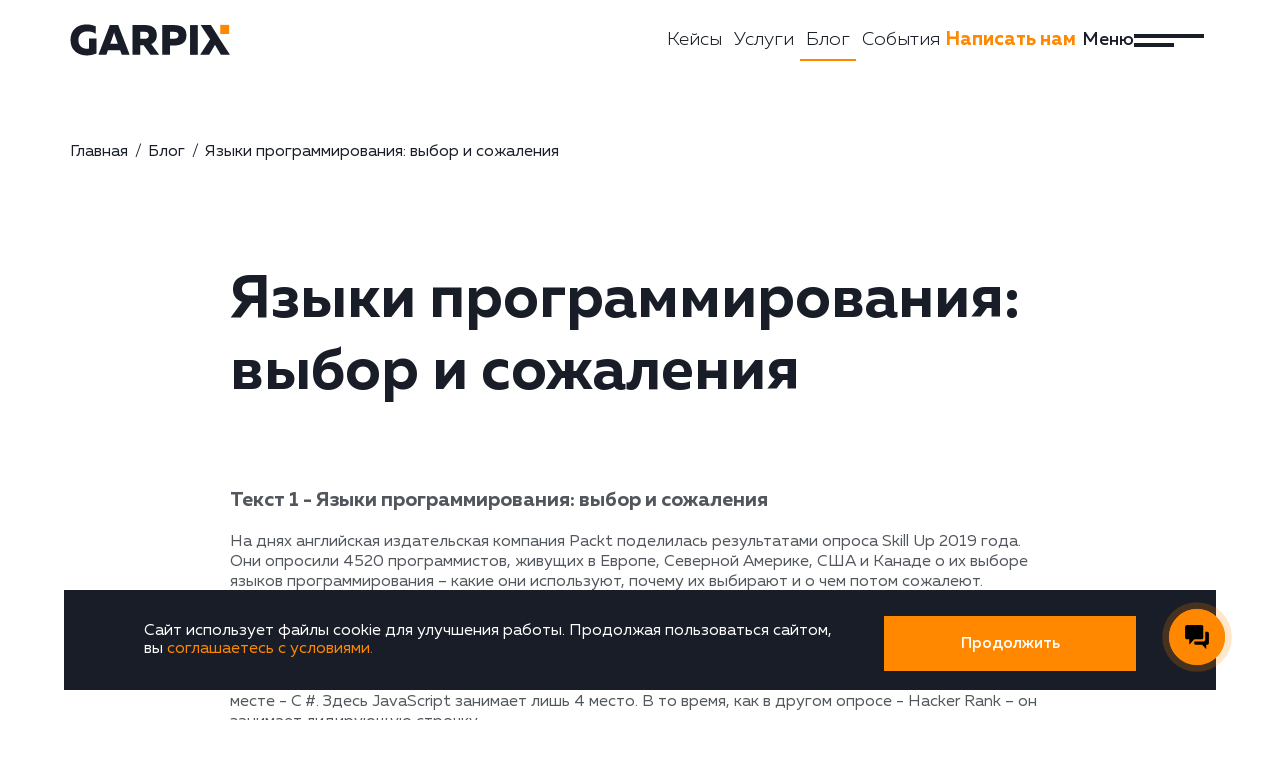

--- FILE ---
content_type: text/html; charset=utf-8
request_url: https://garpix.com/blog/yazyki-programmirovaniya-vybor-i-sozhaleniya
body_size: 137351
content:
<!DOCTYPE html><html lang="ru"><head><meta charset="utf-8"/><meta content="IE=edge" http-equiv="X-UA-Compatible"/><meta content="width=device-width, initial-scale=1.0" name="viewport"/><title>Языки программирования: выбор и сожаления</title><meta content="" name="keywords"/><meta content="Компания Packt поделилась результатами опроса о том, какие используют языки программирования, почему их выбирают и о чем потом сожалеют. Узнать подробнее можно на сайте IT-компании Garpix." name="description"/><meta content="" property="og:title"/><meta content="Компания Packt поделилась результатами опроса о том, какие используют языки программирования, почему их выбирают и о чем потом сожалеют. Узнать подробнее можно на сайте IT-компании Garpix." property="og:description"/><meta content="website" property="og:type"/><meta content="https://garpix.com/blog/yazyki-programmirovaniya-vybor-i-sozhaleniya" property="og:url"/><meta content="Языки программирования: выбор и сожаления" property="og:site_name"/><meta content="ru_RU" property="og:locale"/><meta content="https://garpix.com/static-backend/images/img_seo.png" property="og:image"/><link href="https://garpix.com/blog/yazyki-programmirovaniya-vybor-i-sozhaleniya" rel="canonical"/><link href="/static-backend/main.dcff9288.css" rel="stylesheet"/><link href="/static-backend/ckeditor/templates/styles.css" rel="stylesheet"/><script type="text/javascript"> 
   (function(m,e,t,r,i,k,a){m[i]=m[i]||function(){(m[i].a=m[i].a||[]).push(arguments)}; 
   m[i].l=1*new Date(); 
   for (var j = 0; j < document.scripts.length; j++) {if (document.scripts[j].src === r) { return; }} 
   k=e.createElement(t),a=e.getElementsByTagName(t)[0],k.async=1,k.src=r,a.parentNode.insertBefore(k,a)}) 
   (window, document, "script", "https://mc.yandex.ru/metrika/tag.js", "ym"); 
 
   ym(54875908, "init", { 
        clickmap:true, 
        trackLinks:true, 
        accurateTrackBounce:true, 
        webvisor:true, 
        ecommerce:"dataLayer" 
   }); 
</script><script type="text/javascript">!function(){var t=document.createElement("script");t.type="text/javascript",t.async=!0,t.src='https://vk.com/js/api/openapi.js?169',t.onload=function(){VK.Retargeting.Init("VK-RTRG-1193822-eqGu8"),VK.Retargeting.Hit()},document.head.appendChild(t)}();</script><script type="text/javascript">
var _tmr = window._tmr || (window._tmr = []);
_tmr.push({id: "3369405", type: "pageView", start: (new Date()).getTime(), pid: "USER_ID"});
(function (d, w, id) {
  if (d.getElementById(id)) return;
  var ts = d.createElement("script"); ts.type = "text/javascript"; ts.async = true; ts.id = id;
  ts.src = "https://top-fwz1.mail.ru/js/code.js";
  var f = function () {var s = d.getElementsByTagName("script")[0]; s.parentNode.insertBefore(ts, s);};
  if (w.opera == "[object Opera]") { d.addEventListener("DOMContentLoaded", f, false); } else { f(); }
})(document, window, "tmr-code");
</script><meta content="9b5618e9129782d4" name="yandex-verification"/><meta content="mm9h1AIiLoailr7OaGyIBExcbRUUzVTONo-GwQZ8jSQ" name="google-site-verification"/><script async="" src="https://www.googletagmanager.com/gtag/js?id=G-QF92WJD6XJ"></script><script>

  window.dataLayer = window.dataLayer || [];

  function gtag(){dataLayer.push(arguments);}

  gtag('js', new Date());

  gtag('config', 'G-QF92WJD6XJ');

</script><script>
(function(w, d, s, h, id)

{ w.roistatProjectId = id; w.roistatHost = h; var p = d.location.protocol == "https:" ? "https://" : "http://"; var u = /^.*roistat_visit=[^;]+(.*)?$/.test(d.cookie) ? "/dist/module.js" : "/api/site/1.0/"+id+"/init?referrer="+encodeURIComponent(d.location.href); var js = d.createElement(s); js.charset="UTF-8"; js.async = 1; js.src = p+h+u; var js2 = d.getElementsByTagName(s)[0]; js2.parentNode.insertBefore(js, js2); }
)(window, document, 'script', 'cloud.roistat.com', '02bc1d3e39073ee058bc4fef023eca31');
</script><script async="" charset="UTF-8" src="https://dmp.one/sync"></script><meta content="48945" name="calltouch-site-id"/><meta content="um5vjuxn" name="calltouch-mod-id"/><script async="" src="/static-backend/preload.31d9e8f0.js" type="module"></script><link href="/favicon.ico" rel="icon"/><link href="/static-backend/favicons/apple-icon-57x57.png" rel="apple-touch-icon" sizes="57x57"/><link href="/static-backend/favicons/apple-icon-60x60.png" rel="apple-touch-icon" sizes="60x60"/><link href="/static-backend/favicons/apple-icon-72x72.png" rel="apple-touch-icon" sizes="72x72"/><link href="/static-backend/favicons/apple-icon-76x76.png" rel="apple-touch-icon" sizes="76x76"/><link href="/static-backend/favicons/apple-icon-114x114.png" rel="apple-touch-icon" sizes="114x114"/><link href="/static-backend/favicons/apple-icon-120x120.png" rel="apple-touch-icon" sizes="120x120"/><link href="/static-backend/favicons/apple-icon-144x144.png" rel="apple-touch-icon" sizes="144x144"/><link href="/static-backend/favicons/apple-icon-152x152.png" rel="apple-touch-icon" sizes="152x152"/><link href="/static-backend/favicons/apple-icon-180x180.png" rel="apple-touch-icon" sizes="180x180"/><link href="/static-backend/favicons/android-icon-192x192.png" rel="icon" sizes="192x192" type="image/png"/><link href="/static-backend/favicons/favicon-32x32.png" rel="icon" sizes="32x32" type="image/png"/><link href="/static-backend/favicons/favicon-96x96.png" rel="icon" sizes="96x96" type="image/png"/><link href="/static-backend/favicons/favicon-16x16.png" rel="icon" sizes="16x16" type="image/png"/><link href="/manifest.json" rel="manifest"/><meta content="#181D27" name="msapplication-TileColor"/><meta content="/static-backend/favicons/ms-icon-144x144.png" name="msapplication-TileImage"/><meta content="#FFFFFF" name="theme-color"/><meta content="FiusyHE7vKI0Ad74lQrpLGidKyw52EMszFC061ZidDI" name="google-site-verification"/><meta content="3be5d3b93e646d57" name="yandex-verification"/></head><body data-sw-blacklist="chrome-extension,/auth,/profile,/profile/staff,/profile/garpixteam,/profile/gitlabprojects,cdn-ru.bitrix24.ru,garpix.bitrix24.ru,mc.yandex.ru,mod.calltouch.ru,vk.com,googletagmanager.com,/sobytiya,/auth?next=/profile"><div id="captcha-container"></div><noscript><iframe height="0" src="https://www.googletagmanager.com/ns.html?id=GTM-PMSXRKZ" style="display:none;visibility:hidden" width="0"></iframe><div><img alt="" src="https://mc.yandex.ru/watch/54875908" style="position:absolute; left:-9999px;"/></div><div><img alt="Top.Mail.Ru" src="https://top-fwz1.mail.ru/counter?id=3369405;js=na" style="position:absolute;left:-9999px;"/></div></noscript><header class="js-header header"><div class="menu js-menu"><div class="menu__block"><div class="container menu__top"><svg class="menu__mobile-logo" height="113" width="579"><use xlink:href="/static-backend/images/sprites.svg#logo-menu"></use></svg></div><div class="container menu__content"><div class="menu__left"><svg height="113" width="579"><use xlink:href="/static-backend/images/sprites.svg#logo-menu"></use></svg><div class="menu__btn-wrap"><a class="btn btn--" href="/feedback?front_key=start_project"> Написать нам </a></div><div class="menu__wrapper-bottom"><a class="menu__phone" href="tel:88002345056">8 800 234-50-56</a> <a class="menu__email" href="mailto:inbox@garpix.com"> inbox@garpix.com </a><ul class="menu__social"><li class="menu__social-item"><a class="menu__social-link" href="https://vk.com/garpixofficial" target="_blank"> VK </a></li><li class="menu__social-item"><a class="menu__social-link" href="https://www.behance.net/garpix" target="_blank"> Behance </a></li><li class="menu__social-item"><a class="menu__social-link" href="https://www.youtube.com/channel/UCmGPw5MyNIvHexu5YE9hMHQ/videos" target="_blank"> Youtube </a></li><li class="menu__social-item"><a class="menu__social-link" href="https://t.me/garpixofficial" target="_blank"> Telegram </a></li><li class="menu__social-item"><a class="menu__social-link" href="https://dzen.ru/id/6229c03e2c0fcb621594bd0c" target="_blank"> Zen </a></li></ul></div></div><nav class="menu__nav" itemscope="" itemtype="http://schema.org/SiteNavigationElement"><meta content="Навигационное меню" itemprop="name"/><ul class="menu__list"><li class="menu__list-item" style="animation-delay: 0.1s;"><a class="menu__list-link" href="/" itemprop="url"> <span itemprop="name">Главная</span> </a></li><li class="menu__list-item" style="animation-delay: 0.2s;"><a class="menu__list-link" href="/kejsy" itemprop="url"> <span itemprop="name">Кейсы</span> </a></li><li class="menu__list-item" style="animation-delay: 0.3s;"><a class="menu__list-link" href="/uslugi" itemprop="url"> <span itemprop="name">Услуги</span> </a></li><li class="menu__list-item" style="animation-delay: 0.4s;"><a class="menu__list-link active" href="/blog" itemprop="url"> <span itemprop="name">Блог</span> </a></li><li class="menu__list-item" style="animation-delay: 0.5s;"><a class="menu__list-link" href="/karera" itemprop="url"> <span itemprop="name">Карьера</span> </a></li><li class="menu__list-item" style="animation-delay: 0.6s;"><a class="menu__list-link" href="https://bitrix24.garpix.com" itemprop="url"> <span itemprop="name">Внедрение Битрикс24 под ключ</span> </a></li><li class="menu__list-item" style="animation-delay: 0.7s;"><a class="menu__list-link" href="/partners" itemprop="url"> <span itemprop="name">Партнерская программа</span> </a></li><li class="menu__list-item" style="animation-delay: 0.8s;"><a class="menu__list-link" href="/akademiya" itemprop="url"> <span itemprop="name">Цифровая академия</span> </a></li><li class="menu__list-item" style="animation-delay: 0.9s;"><a class="menu__list-link" href="/sobytiya" itemprop="url"> <span itemprop="name">События</span> </a></li></ul></nav></div></div></div><div class="container header-container"><a aria-label="Главная страница" class="header__link-logo" href="/"> <svg height="32" width="160"><use xlink:href="/static-backend/images/sprites.svg#logo"></use></svg> </a><div class="header__wrapper"><nav class="header-navigation"><ul class="header-list"><li class="header-list__item"><a class="header-list__link" href="/kejsy"> Кейсы </a></li><li class="header-list__item"><a class="header-list__link" href="/uslugi"> Услуги </a></li><li class="header-list__item"><a class="header-list__link active" href="/blog"> Блог </a></li><li class="header-list__item"><a class="header-list__link" href="/sobytiya"> События </a></li></ul></nav><div class="header__right"><a class="header__btn" href="/feedback?front_key=start_project"> Написать нам </a><div class="header__menu"><button class="header-menu js-menu-button"><span class="header-menu__text">Меню</span> <span class="header-menu__gamburger js-gamburger"> <span> <span class="header-menu__gamburger-line1"></span> <span class="header-menu__gamburger-line2"></span> </span> </span></button></div></div></div></div></header><div class="js-cookie-notification cookie-notif"><p class="cookie-notif__text">Сайт использует файлы cookie для улучшения работы. Продолжая пользоваться сайтом, вы <a href="/media/uploads/2023/5/privacy-policy.pdf" target="_blank">соглашаетесь с условиями.</a></p><button class="js-cookie-notification-btn btn cookie-notif__btn" type="button">Продолжить</button></div><main class="main"><div class="container"><ul class="breadcrumbs article-breadcrumbs" itemscope="" itemtype="http://schema.org/BreadcrumbList"><li class="breadcrumbs__back"><button aria-label="Назад" class="js-go-back"><svg fill="none" height="14" viewBox="0 0 22 14" width="22" xmlns="http://www.w3.org/2000/svg"><path d="M0.0850449 7.21113L6.21909 13.5111C6.33187 13.6272 6.5362 13.6272 6.64898 13.5111L8.31488 11.8002C8.42858 11.6835 8.4283 11.4972 8.31428 11.3808L5.49101 8.50171L21.7 8.50171C21.8656 8.50171 22 8.3673 22 8.20172V5.80173C22 5.63614 21.8656 5.50174 21.7 5.50174L5.49101 5.50174L8.31428 2.62268C8.4283 2.50628 8.42858 2.31998 8.31488 2.20327L6.64898 0.492364C6.59259 0.434463 6.51518 0.401767 6.43418 0.401767C6.35318 0.401767 6.27576 0.434463 6.21909 0.492364L0.0850449 6.79232C-0.028368 6.90903 -0.028368 7.09473 0.0850449 7.21113Z" fill="currentColor"></path></svg></button></li><li class="breadcrumbs__item" itemprop="itemListElement" itemscope="" itemtype="http://schema.org/ListItem"><a class="breadcrumbs__link" href="/" itemprop="item"> <span itemprop="name">Главная</span> </a><meta content="0" itemprop="position"/></li><li class="breadcrumbs__item" itemprop="itemListElement" itemscope="" itemtype="http://schema.org/ListItem"><a class="breadcrumbs__link" href="/blog" itemprop="item"> <span itemprop="name">Блог</span> </a><meta content="1" itemprop="position"/></li><li class="breadcrumbs__item" itemprop="itemListElement" itemscope="" itemtype="http://schema.org/ListItem"><span itemprop="name">Языки программирования: выбор и сожаления</span><meta content="2" itemprop="position"/></li></ul><article class="article" itemscope="" itemtype="http://schema.org/Article"><header class="article-head"><div class="article-head__flex"><address class="article-head__author"><time datetime="" itemprop="datePublished"></time></address><ul class="article-head__tags"></ul></div><h1 class="title title--h1 article-head__title" itemprop="headline">Языки программирования: выбор и сожаления</h1></header><section class="article-section article-rich-text rich-text rich-text--default" itemprop="articleBody"><h3 class="title title--h6">Текст 1 - Языки программирования: выбор и сожаления</h3><p>На днях английская издательская компания Packt поделилась результатами опроса Skill Up 2019 года. Они опросили 4520 программистов, живущих в Европе, Северной Америке, США и Канаде о их выборе языков программирования – какие они используют, почему их выбирают и о чем потом сожалеют.</p><p>Респонденты были выбраны разные – опытные и не очень, мужчины и женщины. Несмотря на такой статистический разброс, выводы опроса интересны и заслуживают внимания. Подобные опросы уж проводили другие издания, и любопытно, что полученные результаты сильно разнятся. <br/> По результатам опроса Skill Up, первое место занимает Python, второе место заняла Java, на третьем месте - C #. Здесь JavaScript занимает лишь 4 место. В то время, как в другом опросе - Hacker Rank – он занимает лидирующую строчку.</p><p></p></section><section class="article-section article-images" itemprop="articleBody"><ul class="article-images__list"><li><picture><source srcset="/media/uploads/2022/9/02.jpg.850x558_q85.webp" type="image/webp"/><img alt="Изображение" class="image--cover" height="558" loading="lazy" src="/media/uploads/2022/9/02.jpg.850x558_q85.jpg" width="850"/></picture></li></ul><h3 class="title title--h6">Изображение 1</h3></section><section class="article-section article-rich-text rich-text rich-text--default" itemprop="articleBody"><h3 class="title title--h6">Текст 2</h3><p>Исследователи отмечают, что это два совершенно разных рейтинга. В опросе Hacker Rank был задан иной вопрос - какие языки вы знаете, да и респонденты были в целом моложе и менее опытны, так же они могли указывать несколько вариантов. В опросе Skill Up был задан вопрос об выборе «основного языка». Вариант ответа мог быть только один. <br/> <br/> Издательская компания Packt решила копнуть немного глубже и выяснить, почему разработчики выбирают эти четыре языка программирования, лидирующие в опросе.<br/> Вот, что удалось выяснить: C # и Java выбираются в первую очередь по соображениям занятости – то есть в компаниях, где разработчики трудятся, сделан акцент именно на них. Одна из причин этого заключается в том, что такие языки, как Java и C # хорошо известны и составляют основу многих корпоративных программ. Например, многие разработчики, использующие Java, могут работать в организациях, где Java была предпочтительным языком разработки на протяжении десятилетий. </p></section><section class="article-section article-images" itemprop="articleBody"><ul class="article-images__list"><li><picture><source srcset="/media/uploads/2022/9/03.jpg.850x558_q85.webp" type="image/webp"/><img alt="Изображение" class="image--cover" height="558" loading="lazy" src="/media/uploads/2022/9/03.jpg.850x558_q85.jpg" width="850"/></picture></li></ul><h3 class="title title--h6">Изображение 2</h3></section><section class="article-section article-rich-text rich-text rich-text--default" itemprop="articleBody"><h3 class="title title--h6">Текст 3</h3><p>Python стал так популярен, потому что он широко рассматривается как язык программирования, который решает проблемы. Разработчики, которые используют его, отмечают, что он хорошо адаптируется к контексту, в котором развертывается.<br/> Издание отмечает, что более трети разработчиков, которые сейчас работают в основном на других языках, желают и планируют изучать Python. <br/> Примерно пятая часть респондентов хотели бы освоить JavaScript и Go.<br/> Сотрудники Packt также спросили, почему разработчики решили изучать тот или иной новый язык. Ответы были разные, но программисты сошлись в том, что им хотелось бы изучить наиболее мощный язык программирования, улучшить свои личные навыки. Некоторые отметили, что влияние на них оказывали советы коллег и популярность языков в их среде общения. </p></section><section class="article-section article-images" itemprop="articleBody"><ul class="article-images__list"><li><picture><source srcset="/media/uploads/2022/9/3.jpg.850x558_q85.webp" type="image/webp"/><img alt="Изображение" class="image--cover" height="558" loading="lazy" src="/media/uploads/2022/9/3.jpg.850x558_q85.jpg" width="850"/></picture></li></ul><h3 class="title title--h6">Изображение 3</h3></section><section class="article-section article-rich-text rich-text rich-text--default" itemprop="articleBody"><h3 class="title title--h6">Текст 4</h3><p>Есть в этом исследовании и весьма необычные выводы. Удивительно, но 45% респондентов сожалеют о том, что изучили новый инструмент. Вот топ-5 инструментов, которые программисты отметили, как самые бесполезные для изучения. Три процента разработчиков сожалеют, что изучили Eclipse, PHP и Visual Basic, 4% разочаровал Visual Studio. 5 процентов респондентов остались недовольны Java.<br/>  </p></section></article><div class="share article-share"><span>Поделиться:</span><ul class="share__list"><li><a href="https://vk.com/share.php?url=https%3A//garpix.com/blog/yazyki-programmirovaniya-vybor-i-sozhaleniya&amp;title=&amp;image=https://garpix.com" target="_blank">VK</a></li><li><a href="https://t.me/share/url?url=https%3A//garpix.com/blog/yazyki-programmirovaniya-vybor-i-sozhaleniya&amp;text=" target="_blank">Telegram</a></li></ul></div></div></main><footer class="footer"><div class="footer--top" itemscope="" itemtype="http://schema.org/Organization"><h2 class="visually-hidden" itemprop="name">Garpix</h2><div class="container"><div class="footer--row footer--top-row"><div class="footer--top-column footer--top-left"><a class="footer--link footer--link-phone" data-aos="fade-up" href="tel:88002345056"> <span itemprop="telephone">8 800 234-50-56</span> </a> <a class="footer--link footer--link-email" data-aos="fade-up" href="mailto:inbox@garpix.com"> <span itemprop="email">inbox@garpix.com</span> </a></div><div class="footer--top-column footer--top-right"><a class="btn btn--" data-aos="fade-up" href="/feedback?front_key=start_project"> Начать проект </a></div></div><div class="footer--addresses"><ul class="footer--addresses-list"><li class="footer--addresses-item" data-aos="fade-up" itemprop="address" itemscope="" itemtype="http://schema.org/PostalAddress"><p class="footer--addresses-city" itemprop="addressLocality">Иваново</p><address class="footer--addresses-addr" itemprop="streetAddress">ул. 8 марта, 32, корпус б, 4 уровень</address></li><li class="footer--addresses-item" data-aos="fade-up" itemprop="address" itemscope="" itemtype="http://schema.org/PostalAddress"><p class="footer--addresses-city" itemprop="addressLocality">Санкт-Петербург</p><address class="footer--addresses-addr" itemprop="streetAddress">набережная реки Фонтанки, дом 46в</address></li></ul></div><ul class="footer__services"><li class="footer__services-item"><a class="footer__services-link" href="/uslugi/mobilnaya-i-veb-razrabotka-sajtov-i-prilozhenij/veb-razrabotka"> Веб-разработка </a></li><li class="footer__services-item"><a class="footer__services-link" href="/uslugi/produkty-1c/uslugi1c/obuchenie-rabote-s-programmami-1s"> Обучение работе с программами 1С </a></li><li class="footer__services-item"><a class="footer__services-link" href="/uslugi/informacionnaya-bezopasnost"> Информационная безопасность </a></li><li class="footer__services-item"><a class="footer__services-link" href="/uslugi/mobilnaya-i-veb-razrabotka-sajtov-i-prilozhenij/e-com-reshenij"> E-commerce решения </a></li><li class="footer__services-item"><a class="footer__services-link" href="/uslugi/produkty-1c/uslugi1c/proektnoe-vnedrenie-1s"> Проектное внедрение 1С </a></li><li class="footer__services-item"><a class="footer__services-link" href="/uslugi/razrabotka-mobilnyh-prilozhenij/krossplatformennaya-razrabotka"> Кроссплатформенная разработка </a></li><li class="footer__services-item"><a class="footer__services-link" href="/uslugi/podderzhka-i-marketing"> Digital-маркетинг </a></li><li class="footer__services-item"><a class="footer__services-link" href="/uslugi/produkty-1c/uslugi1c/tehpodderzhka-1s"> Техподдержка 1С </a></li><li class="footer__services-item"><a class="footer__services-link" href="/uslugi/produkty-1c/uslugi1c/obsluzhivanie-1s"> Обслуживание 1С </a></li><li class="footer__services-item"><a class="footer__services-link" href="/uslugi/razrabotka-mobilnyh-prilozhenij/razrabotka-pod-ios"> Разработка под IOS </a></li><li class="footer__services-item"><a class="footer__services-link" href="/tehnologii-1s/tehnologii-vnedreniya-produktov-1s"> Технологии внедрения продуктов 1С </a></li><li class="footer__services-item"><a class="footer__services-link" href="/uslugi/razrabotka-mobilnyh-prilozhenij/razrabotka-pod-android"> Разработка под Android </a></li><li class="footer__services-item"><a class="footer__services-link" href="/uslugi/razrabotka-mobilnyh-prilozhenij/progressivnye-veb-prilozheniya-pwa"> Прогрессивные веб-приложения (PWA) </a></li><li class="footer__services-item"><a class="footer__services-link" href="/uslugi/produkty-1c/listproducts"> Продукты 1С </a></li><li class="footer__services-item"><a class="footer__services-link" href="/uslugi/produkty-1c/informacionno-tehnologicheskoe-soprovozhdenie-1s"> Информационно-технологическое сопровождение 1С </a></li><li class="footer__services-item"><a class="footer__services-link" href="/uslugi/razrabotka-mobilnyh-prilozhenij"> Разработка мобильных приложений </a></li><li class="footer__services-item"><a class="footer__services-link" href="/uslugi/autstaffing-it-specialistov"> Аутстаффинг it-специалистов </a></li><li class="footer__services-item"><a class="footer__services-link" href="/uslugi/mobilnaya-i-veb-razrabotka-sajtov-i-prilozhenij/vnutrikorporatinvye-portaly"> Внутрикорпоративные порталы </a></li><li class="footer__services-item"><a class="footer__services-link" href="/uslugi/mobilnaya-i-veb-razrabotka-sajtov-i-prilozhenij/erp-sistemy"> ERP - системы </a></li><li class="footer__services-item"><a class="footer__services-link" href="/uslugi/mobilnaya-i-veb-razrabotka-sajtov-i-prilozhenij/ekspress-razrabotka"> Экспресс-разработка сайтов и программного обеспечения </a></li><li class="footer__services-item"><a class="footer__services-link" href="/uslugi/mobilnaya-i-veb-razrabotka-sajtov-i-prilozhenij/crm-sistemy"> CRM - системы </a></li><li class="footer__services-item"><a class="footer__services-link" href="/uslugi/produkty-1c"> Внедрение 1С </a></li><li class="footer__services-item"><a class="footer__services-link" href="/uslugi/mobilnaya-i-veb-razrabotka-sajtov-i-prilozhenij"> Мобильная и веб-разработка сайтов </a></li><li class="footer__services-item"><a class="footer__services-link" href="/uslugi/mobilnaya-i-veb-razrabotka-sajtov-i-prilozhenij/Marketpleijsy"> Маркетплейсы </a></li><li class="footer__services-item"><a class="footer__services-link" href="/uslugi/mobilnaya-i-veb-razrabotka-sajtov-i-prilozhenij/korporativnye-sajty"> Корпоративные сайты </a></li><li class="footer__services-item"><a class="footer__services-link" href="/uslugi/seniors"> IT-рекрутинг </a></li></ul><img alt="" class="footer__services_banner" height="250" loading="lazy" src="/static-backend/images/banner_mcp.png" width="350"/></div></div><div class="footer--bottom"><div class="container"><div class="footer--row"><div class="footer--column footer--social"><ul class="footer--social-list"><li class="footer--social-item"><a class="footer--link" href="https://vk.com/garpixofficial" target="_blank">VK</a></li><li class="footer--social-item"><a class="footer--link" href="https://www.behance.net/garpix" target="_blank">Behance</a></li><li class="footer--social-item"><a class="footer--link" href="https://www.youtube.com/channel/UCmGPw5MyNIvHexu5YE9hMHQ/videos" target="_blank">Youtube</a></li><li class="footer--social-item"><a class="footer--link" href="https://t.me/garpixofficial" target="_blank">Telegram</a></li><li class="footer--social-item"><a class="footer--link" href="https://dzen.ru/id/6229c03e2c0fcb621594bd0c" target="_blank">Zen</a></li></ul></div></div></div></div><div class="footer--company-bottom"><div class="footer--company-adresses" data-aos="fade-up"><div class="footer--company-details"><p class="footer--company-detail">Юридический адрес: 153027, Ивановская Область, г. Иваново, ул. Павла Большевикова, д. 27 ЛИТЕРА 88</p><p class="footer--company-detail">Фактический адрес: Иваново, ул. 8 марта 32</p><div class="footer--company-wrap"><p class="footer--company-detail">ИНН: 3702648341</p><p class="footer--company-detail">ОКВЭД: 62.01 Разработка компьютерного программного обеспечения</p></div></div><div class="footer--company-column"><div class="footer--company">2026 © GARPIX</div><a class="footer--link-agreement footer--link" href="/media/uploads/2025/2/privacy-policy.pdf" target="_blank"> Политика конфиденциальности </a></div></div></div></footer><div class="modal jsModal" role="dialog" tabindex="-1"><div class="modal--dialog jsModalСonsultation" role="document"><div class="modal--content"><div class="modal--header modal--header_center"><h2 class="title title--h3 jsModalTitle">Заказать консультацию</h2><button class="modal--close jsCloseModalBtn" type="button"><svg fill="none" height="32" viewBox="0 0 32 32" width="32" xmlns="http://www.w3.org/2000/svg"><rect fill="#181D27" height="4.02265" transform="rotate(-45 0 29.1555)" width="41.2322" y="29.1555"></rect><rect fill="#181D27" height="4.02265" transform="rotate(45 2.84439 0)" width="41.2322" x="2.84439"></rect></svg></button></div><div class="modal--body"><form class="jsFormСonsultation modal--form" data-gtm-key="" data-success-type="" enctype="multipart/form-data" method="post" novalidate=""><input name="csrfmiddlewaretoken" type="hidden" value="soS9wTIXcqa6sDNktP3F4aJeGHeTsQv1tuxYN8LghM1hwgFKvQArxZaY0KSwVvne"/><input class="jsOrderType" name="order_type" type="hidden" value=""/><input name="page_id" type="hidden" value="61"/><input name="project_type" type="hidden" value=""/><input name="assigned_by" type="hidden" value=""/><input class="jsFormPk" name="form" type="hidden" value=""/><div class="feedback-form"><fieldset class="feedback-form--fieldset fieldset"><label class="label"><input class="input feedback-form--input jsInputValidate" data-name="name" name="name" placeholder="Имя" type="text" value=""/><span class="feedback-form--label label--input">Имя</span> <span class="jsInputError input--error" data-input="name"></span></label></fieldset><fieldset class="feedback-form--fieldset fieldset"><label class="label"><input class="input jsInputPhone feedback-form--input jsInputValidate" data-name="phone" name="phone" placeholder="Телефон" required="" type="tel" value=""/><span class="feedback-form--label label--input">Телефон*</span> <span class="jsInputError input--error" data-input="phone"></span></label></fieldset><fieldset class="feedback-form--fieldset fieldset"><label class="label"><input class="input feedback-form--input jsInputValidate" data-name="email" name="email" placeholder="Электронная почта" type="email" value=""/><span class="feedback-form--label label--input">Электронная почта</span> <span class="jsInputError input--error" data-input="email"></span></label></fieldset><fieldset class="feedback-form--fieldset fieldset"><label class="label"><textarea class="input feedback-form--textarea textarea" cols="3" maxlength="1000" name="text" placeholder="Опишите задачу"></textarea><span class="feedback-form--label label--input label--textarea"> Комментарий </span></label></fieldset><div class="form--footer"><span class="jsInputError form--error" data-input="additional"></span><button class="jsSubmitButton btn" disabled="" type="submit"><span class="form__submit-text">Отправить</span></button><div class="form--footer-text">Нажимая на кнопку "Отправить", я соглашаюсь <br/> <a class="form--footer-policy" href="/media/uploads/2025/2/privacy-policy.pdf" target="_blank"> с политикой конфиденциальности сайта </a>.</div></div></div></form></div></div></div><div class="modal--dialog jsModalChecklistSend" role="document"><div class="modal--content"><div class="modal--header modal--header_center"><h2 class="title title--h3 jsModalTitle">Отправка чек-листа</h2><button class="modal--close jsCloseModalBtn" type="button"><svg fill="none" height="32" viewBox="0 0 32 32" width="32" xmlns="http://www.w3.org/2000/svg"><rect fill="#181D27" height="4.02265" transform="rotate(-45 0 29.1555)" width="41.2322" y="29.1555"></rect><rect fill="#181D27" height="4.02265" transform="rotate(45 2.84439 0)" width="41.2322" x="2.84439"></rect></svg></button></div><div class="modal--body"><form class="jsFormChecklistSend modal--form" data-gtm-key="" data-success-type="" enctype="multipart/form-data" method="post" novalidate=""><input name="csrfmiddlewaretoken" type="hidden" value="soS9wTIXcqa6sDNktP3F4aJeGHeTsQv1tuxYN8LghM1hwgFKvQArxZaY0KSwVvne"/><input class="jsOrderType" name="order_type" type="hidden" value=""/><input name="page_id" type="hidden" value="61"/><input name="project_type" type="hidden" value=""/><input name="assigned_by" type="hidden" value=""/><input class="jsFormPk" name="form" type="hidden" value=""/><div class="checklist-send-form"><fieldset class="fieldset"><label class="label"><input class="input jsInputValidate" data-name="name" name="name" placeholder="Имя" required="" type="text" value=""/><span class="label--input">Имя*</span> <span class="jsInputError input--error" data-input="name"></span></label></fieldset><fieldset class="fieldset"><label class="label"><input class="input jsInputPhone jsInputValidate" data-name="phone" name="phone" placeholder="Телефон" required="" type="tel" value=""/><span class="event-registration-form--label label--input">Телефон*</span> <span class="jsInputError input--error" data-input="phone"></span></label></fieldset><fieldset class="fieldset"><label class="label"><input class="input jsInputValidate" data-name="email" name="email" placeholder="Электронная почта" type="email" value=""/><span class="label--input">Электронная почта</span> <span class="jsInputError input--error" data-input="email"></span></label></fieldset><div class="form--footer checklist-send-form__footer"><span class="jsInputError form--error" data-input="additional"></span><button class="jsSubmitButton btn" disabled="" id="idBtnChecklistSend" type="submit"><span class="form__submit-text">Отправить</span></button><div class="form--footer-text">Нажимая на кнопку "Отправить", я соглашаюсь <br/> <a class="form--footer-policy" href="/media/uploads/2025/2/privacy-policy.pdf" target="_blank"> с политикой конфиденциальности сайта </a>.</div></div></div><div class="services-teachers-confirm jsSuccessBlock hide-block"><button class="services-teachers-confirm__close jsCloseModalBtn btn-reset"><svg fill="none" height="32" viewBox="0 0 32 32" width="32" xmlns="http://www.w3.org/2000/svg"><rect fill="#181D27" height="4.02265" transform="rotate(-45 0 29.1558)" width="41.2322" y="29.1558"></rect><rect fill="#181D27" height="4.02265" transform="rotate(45 2.84375 0)" width="41.2322" x="2.84375"></rect></svg></button><img alt="форма успешно отправлена" class="services-teachers-confirm__img" loading="lazy" src="/static-backend/images/1C/CheckCircle.svg"/><h2 class="services-teachers-confirm__title">Ваша заявка упешно отправлена!</h2><p class="services-teachers-confirm__desc">Мы свяжемся с вами в ближайшее время</p></div><script src="/static-backend/js/checklist_1c.js"></script></form></div></div></div><div class="modal--dialog jsModalOrderService" role="document"><div class="modal--content"><div class="modal--header modal--header_center"><h2 class="title title--h3 jsModalTitle">Заказать услугу</h2><button class="modal--close jsCloseModalBtn" type="button"><svg fill="none" height="32" viewBox="0 0 32 32" width="32" xmlns="http://www.w3.org/2000/svg"><rect fill="#181D27" height="4.02265" transform="rotate(-45 0 29.1555)" width="41.2322" y="29.1555"></rect><rect fill="#181D27" height="4.02265" transform="rotate(45 2.84439 0)" width="41.2322" x="2.84439"></rect></svg></button></div><div class="modal--body"><form class="jsFormOrderService modal--form" data-gtm-key="" data-success-type="" enctype="multipart/form-data" method="post" novalidate=""><input name="csrfmiddlewaretoken" type="hidden" value="soS9wTIXcqa6sDNktP3F4aJeGHeTsQv1tuxYN8LghM1hwgFKvQArxZaY0KSwVvne"/><input class="jsOrderType" name="order_type" type="hidden" value=""/><input name="page_id" type="hidden" value="61"/><input name="project_type" type="hidden" value=""/><input name="assigned_by" type="hidden" value=""/><input class="jsFormPk" name="form" type="hidden" value=""/><div class="order-service-form"><fieldset class="fieldset"><label class="label"><input class="input feedback-form--input jsInputValidate" data-name="name" name="name" placeholder="Имя" required="" type="text" value=""/><span class="feedback-form--label label--input">Имя*</span> <span class="jsInputError input--error" data-input="name"></span></label></fieldset><fieldset class="fieldset"><div class="order-service-form-select-wrap"><select class="js-custom-select custom-select custom-select_type_order-service" name="modal_choice" placeholder="Выберите услугу"></select></div></fieldset><fieldset class="fieldset"><label class="label"><input class="input jsInputPhone feedback-form--input jsInputValidate" data-name="phone" name="phone" placeholder="+7 XXX ХХХ-ХХ-ХХ*" required="" type="tel" value=""/><span class="feedback-form--label label--input">+7 ХХХ ХХХ-ХХ-ХХ*</span> <span class="jsInputError input--error" data-input="phone"></span></label></fieldset><fieldset class="fieldset"><label class="label"><input class="input feedback-form--input jsInputValidate" data-name="email" name="email" placeholder="Электронная почта" required="" type="email" value=""/><span class="feedback-form--label label--input">Электронная почта*</span> <span class="jsInputError input--error" data-input="email"></span></label></fieldset><fieldset class="fieldset"><label class="label"><textarea class="input feedback-form--textarea textarea" cols="3" maxlength="1000" name="text" placeholder="Комментарий"></textarea><span class="feedback-form--label label--input label--textarea"> Комментарий </span></label></fieldset><div class="form--footer"><span class="jsInputError form--error" data-input="additional"></span><button class="jsSubmitButton btn" disabled="" type="submit"><span class="form__submit-text">Отправить</span></button><div class="form--footer-text">Нажимая на кнопку "Отправить", я соглашаюсь <br/> <a class="form--footer-policy" href="/media/uploads/2025/2/privacy-policy.pdf" target="_blank"> с политикой конфиденциальности сайта </a>.</div></div></div></form></div></div></div><div class="modal--dialog jsModalOneCServices" role="document"><div class="modal--content"><div class="modal--header modal--header_center"><h2 class="title title--h3 jsModalTitle">Получить консультацию</h2><button class="modal--close jsCloseModalBtn" type="button"><svg fill="none" height="32" viewBox="0 0 32 32" width="32" xmlns="http://www.w3.org/2000/svg"><rect fill="#181D27" height="4.02265" transform="rotate(-45 0 29.1555)" width="41.2322" y="29.1555"></rect><rect fill="#181D27" height="4.02265" transform="rotate(45 2.84439 0)" width="41.2322" x="2.84439"></rect></svg></button></div><div class="modal--body"><form class="jsOneCServicesForm modal--form" data-gtm-key="" data-success-type="" enctype="multipart/form-data" method="post" novalidate=""><input name="csrfmiddlewaretoken" type="hidden" value="soS9wTIXcqa6sDNktP3F4aJeGHeTsQv1tuxYN8LghM1hwgFKvQArxZaY0KSwVvne"/><input class="jsOrderType" name="order_type" type="hidden" value=""/><input name="page_id" type="hidden" value="61"/><input name="project_type" type="hidden" value=""/><input name="assigned_by" type="hidden" value=""/><input class="jsFormPk" name="form" type="hidden" value=""/><div class="information-safety-feedback-form pricelist-form"><fieldset class="information-safety-feedback-form--fieldset fieldset"><label class="label"><input class="input information-safety-feedback-form--input" data-name="name" name="name" placeholder="Имя" type="text" value=""/><span class="information-safety-feedback-form--label label--input">Имя</span> <span class="jsInputError input--error" data-input="email"></span></label></fieldset><fieldset class="information-safety-feedback-form--fieldset fieldset"><label class="label"><input class="input information-safety-feedback-form--input" data-name="email" name="email" placeholder="Электронная почта" type="email" value=""/><span class="information-safety-feedback-form--label label--input">Электронная почта</span> <span class="jsInputError input--error" data-input="email"></span></label></fieldset><fieldset class="information-safety-feedback-form--fieldset fieldset"><label class="label"><input class="input jsInputPhone information-safety-feedback-form--input jsInputValidate" data-name="phone" name="phone" placeholder="Телефон" required="" type="tel" value=""/><span class="information-safety-feedback-form--label label--input">Телефон*</span> <span class="jsInputError input--error" data-input="phone"></span></label></fieldset><div class="form--footer"><span class="jsInputError form--error" data-input="additional"></span><button class="jsSubmitButton btn" disabled="" type="submit"><span class="form__submit-text">Отправить</span></button><div class="form--footer-text">Нажимая на кнопку "Отправить", я соглашаюсь <br/> <a class="form--footer-policy" href="/media/uploads/2025/2/privacy-policy.pdf" target="_blank"> с политикой конфиденциальности сайта </a>.</div></div></div></form></div></div></div><div class="modal--dialog jsModalCalculateProject" role="document"><div class="modal--content"><div class="modal--header modal--header_center"><h2 class="title title--h3 jsModalTitle">Рассчитать проект</h2><button class="modal--close jsCloseModalBtn" type="button"><svg fill="none" height="32" viewBox="0 0 32 32" width="32" xmlns="http://www.w3.org/2000/svg"><rect fill="#181D27" height="4.02265" transform="rotate(-45 0 29.1555)" width="41.2322" y="29.1555"></rect><rect fill="#181D27" height="4.02265" transform="rotate(45 2.84439 0)" width="41.2322" x="2.84439"></rect></svg></button></div><div class="modal--body"><form class="jsFormCalculateProject modal--form" data-gtm-key="" data-success-type="" enctype="multipart/form-data" method="post" novalidate=""><input name="csrfmiddlewaretoken" type="hidden" value="soS9wTIXcqa6sDNktP3F4aJeGHeTsQv1tuxYN8LghM1hwgFKvQArxZaY0KSwVvne"/><input class="jsOrderType" name="order_type" type="hidden" value=""/><input name="page_id" type="hidden" value="61"/><input name="project_type" type="hidden" value=""/><input name="assigned_by" type="hidden" value=""/><input class="jsFormPk" name="form" type="hidden" value=""/><div class="feedback-form"><fieldset class="feedback-form--fieldset fieldset"><label class="label"><input class="input feedback-form--input jsInputValidate" data-name="name" name="name" placeholder="Имя" required="" type="text" value=""/><span class="feedback-form--label label--input">Имя*</span> <span class="jsInputError input--error" data-input="name"></span></label></fieldset><fieldset class="feedback-form--fieldset fieldset"><label class="label"><input class="input jsInputPhone feedback-form--input jsInputValidate" data-name="phone" name="phone" placeholder="Телефон" required="" type="tel" value=""/><span class="feedback-form--label label--input">Телефон*</span> <span class="jsInputError input--error" data-input="phone"></span></label></fieldset><fieldset class="feedback-form--fieldset fieldset"><label class="label"><input class="input feedback-form--input jsInputValidate" data-name="company" name="company" placeholder="Компания" required="" type="text" value=""/><span class="feedback-form--label label--input">Компания*</span> <span class="jsInputError input--error" data-input="company"></span></label></fieldset><fieldset class="feedback-form--fieldset fieldset"><label class="label"><input class="input feedback-form--input jsInputValidate" data-name="email" name="email" placeholder="Электронная почта" required="" type="email" value=""/><span class="feedback-form--label label--input">Электронная почта*</span> <span class="jsInputError input--error" data-input="email"></span></label></fieldset><fieldset class="feedback-form--fieldset fieldset"><label class="label"><textarea class="input feedback-form--textarea textarea" cols="3" maxlength="1000" name="text" placeholder="О проекте"></textarea><span class="feedback-form--label label--input label--textarea"> О проекте </span></label></fieldset><div class="form--footer"><span class="jsInputError form--error" data-input="additional"></span><button class="jsSubmitButton btn" disabled="" type="submit"><span class="form__submit-text">Подсчет проекта</span></button><div class="form--footer-text">Нажимая на кнопку "Отправить", я соглашаюсь <br/> <a class="form--footer-policy" href="/media/uploads/2025/2/privacy-policy.pdf" target="_blank"> с политикой конфиденциальности сайта </a>.</div></div></div></form></div></div></div><div class="modal--dialog jsModalSpecialist" role="document"><div class="modal--content"><div class="modal--header modal--header_center"><h2 class="title title--h3 jsModalTitle">Подобрать специалиста</h2><button class="modal--close jsCloseModalBtn" type="button"><svg fill="none" height="32" viewBox="0 0 32 32" width="32" xmlns="http://www.w3.org/2000/svg"><rect fill="#181D27" height="4.02265" transform="rotate(-45 0 29.1555)" width="41.2322" y="29.1555"></rect><rect fill="#181D27" height="4.02265" transform="rotate(45 2.84439 0)" width="41.2322" x="2.84439"></rect></svg></button></div><div class="modal--body"><form class="jsFormSpecialist modal--form" data-gtm-key="" data-success-type="" enctype="multipart/form-data" method="post" novalidate=""><input name="csrfmiddlewaretoken" type="hidden" value="soS9wTIXcqa6sDNktP3F4aJeGHeTsQv1tuxYN8LghM1hwgFKvQArxZaY0KSwVvne"/><input class="jsOrderType" name="order_type" type="hidden" value=""/><input name="page_id" type="hidden" value="61"/><input name="project_type" type="hidden" value=""/><input name="assigned_by" type="hidden" value=""/><input class="jsFormPk" name="form" type="hidden" value=""/><div class="feedback-form"><fieldset class="feedback-form--fieldset fieldset"><label class="label"><input class="input feedback-form--input jsInputValidate" data-name="name" name="name" placeholder="Имя" type="text" value=""/><span class="feedback-form--label label--input">Имя</span> <span class="jsInputError input--error" data-input="name"></span></label></fieldset><fieldset class="feedback-form--fieldset fieldset"><label class="label"><input class="input jsInputPhone feedback-form--input jsInputValidate" data-name="phone" name="phone" placeholder="Телефон" required="" type="tel" value=""/><span class="feedback-form--label label--input">Телефон*</span> <span class="jsInputError input--error" data-input="phone"></span></label></fieldset><fieldset class="feedback-form--fieldset fieldset"><label class="label"><input class="input feedback-form--input jsInputValidate" data-name="email" name="email" placeholder="Электронная почта" type="email" value=""/><span class="feedback-form--label label--input">Электронная почта</span> <span class="jsInputError input--error" data-input="email"></span></label></fieldset><fieldset class="feedback-form--fieldset fieldset"><label class="label"><textarea class="input feedback-form--textarea textarea" cols="3" maxlength="1000" name="text" placeholder="Опишите задачу"></textarea><span class="feedback-form--label label--input label--textarea"> Комментарий </span></label></fieldset><div class="form--footer"><span class="jsInputError form--error" data-input="additional"></span><button class="jsSubmitButton btn" disabled="" type="submit"><span class="form__submit-text">Отправить</span></button><div class="form--footer-text">Нажимая на кнопку "Отправить", я соглашаюсь <br/> <a class="form--footer-policy" href="/media/uploads/2025/2/privacy-policy.pdf" target="_blank"> с политикой конфиденциальности сайта </a>.</div></div></div></form></div></div></div><div class="modal--dialog jsModalOffer" role="document"><div class="modal--content"><div class="modal--header modal--header_center"><h2 class="title title--h3 jsModalTitle">Получить коммерческое предложение</h2><button class="modal--close jsCloseModalBtn" type="button"><svg fill="none" height="32" viewBox="0 0 32 32" width="32" xmlns="http://www.w3.org/2000/svg"><rect fill="#181D27" height="4.02265" transform="rotate(-45 0 29.1555)" width="41.2322" y="29.1555"></rect><rect fill="#181D27" height="4.02265" transform="rotate(45 2.84439 0)" width="41.2322" x="2.84439"></rect></svg></button></div><div class="modal--body"><form class="jsFormOffer modal--form" data-gtm-key="" data-success-type="" enctype="multipart/form-data" method="post" novalidate=""><input name="csrfmiddlewaretoken" type="hidden" value="soS9wTIXcqa6sDNktP3F4aJeGHeTsQv1tuxYN8LghM1hwgFKvQArxZaY0KSwVvne"/><input class="jsOrderType" name="order_type" type="hidden" value=""/><input name="page_id" type="hidden" value="61"/><input name="project_type" type="hidden" value=""/><input name="assigned_by" type="hidden" value=""/><input class="jsFormPk" name="form" type="hidden" value=""/><div class="feedback-form"><fieldset class="feedback-form--fieldset fieldset"><label class="label"><input class="input feedback-form--input jsInputValidate" data-name="name" name="name" placeholder="Имя" type="text" value=""/><span class="feedback-form--label label--input">Имя</span> <span class="jsInputError input--error" data-input="name"></span></label></fieldset><fieldset class="feedback-form--fieldset fieldset"><label class="label"><input class="input jsInputPhone feedback-form--input jsInputValidate" data-name="phone" name="phone" placeholder="Телефон" required="" type="tel" value=""/><span class="feedback-form--label label--input">Телефон*</span> <span class="jsInputError input--error" data-input="phone"></span></label></fieldset><fieldset class="feedback-form--fieldset fieldset"><label class="label"><input class="input feedback-form--input jsInputValidate" data-name="email" name="email" placeholder="Электронная почта" required="" type="email" value=""/><span class="feedback-form--label label--input">Электронная почта*</span> <span class="jsInputError input--error" data-input="email"></span></label></fieldset><fieldset class="feedback-form--fieldset fieldset"><label class="label"><textarea class="input feedback-form--textarea textarea" cols="3" maxlength="1000" name="text" placeholder="Опишите задачу"></textarea><span class="feedback-form--label label--input label--textarea"> Комментарий </span></label></fieldset><div class="form--footer"><span class="jsInputError form--error" data-input="additional"></span><button class="jsSubmitButton btn" disabled="" type="submit"><span class="form__submit-text">Отправить</span></button><div class="form--footer-text">Нажимая на кнопку "Отправить", я соглашаюсь <br/> <a class="form--footer-policy" href="/media/uploads/2025/2/privacy-policy.pdf" target="_blank"> с политикой конфиденциальности сайта </a>.</div></div></div></form></div></div></div><div class="modal--dialog jsModalCheckList" role="document"><div class="modal--content"><div class="modal--header modal--header_center"><h2 class="title title--h3 jsModalTitle">Получить чек-лист</h2><button class="modal--close jsCloseModalBtn" type="button"><svg fill="none" height="32" viewBox="0 0 32 32" width="32" xmlns="http://www.w3.org/2000/svg"><rect fill="#181D27" height="4.02265" transform="rotate(-45 0 29.1555)" width="41.2322" y="29.1555"></rect><rect fill="#181D27" height="4.02265" transform="rotate(45 2.84439 0)" width="41.2322" x="2.84439"></rect></svg></button></div><div class="modal--body"><form class="jsFormCheckList modal--form" data-gtm-key="" data-success-type="" enctype="multipart/form-data" method="post" novalidate=""><input name="csrfmiddlewaretoken" type="hidden" value="soS9wTIXcqa6sDNktP3F4aJeGHeTsQv1tuxYN8LghM1hwgFKvQArxZaY0KSwVvne"/><input class="jsOrderType" name="order_type" type="hidden" value=""/><input name="page_id" type="hidden" value="61"/><input name="project_type" type="hidden" value=""/><input name="assigned_by" type="hidden" value=""/><input class="jsFormPk" name="form" type="hidden" value=""/><div class="feedback-form pricelist-form"><fieldset class="feedback-form--fieldset fieldset"><label class="label"><input class="input feedback-form--input jsInputValidate" data-name="email" name="email" placeholder="Электронная почта" required="" type="email" value=""/><span class="feedback-form--label label--input">Электронная почта*</span> <span class="jsInputError input--error" data-input="email"></span></label></fieldset><fieldset class="feedback-form--fieldset fieldset"><label class="label"><input class="input jsInputPhone feedback-form--input jsInputValidate" data-name="phone" name="phone" placeholder="Телефон" required="" type="tel" value=""/><span class="feedback-form--label label--input">Телефон*</span> <span class="jsInputError input--error" data-input="phone"></span></label></fieldset><div class="form--footer"><span class="jsInputError form--error" data-input="additional"></span><button class="jsSubmitButton btn" disabled="" type="submit"><span class="form__submit-text">Отправить</span></button><div class="form--footer-text">Нажимая на кнопку "Отправить", я соглашаюсь <br/> <a class="form--footer-policy" href="/media/uploads/2025/2/privacy-policy.pdf" target="_blank"> с политикой конфиденциальности сайта </a>.</div></div></div></form></div></div></div><div class="modal--dialog jsModalPriceList" role="document"><div class="modal--content"><div class="modal--header modal--header_center"><h2 class="title title--h3 jsModalTitle">Получить прайс</h2><button class="modal--close jsCloseModalBtn" type="button"><svg fill="none" height="32" viewBox="0 0 32 32" width="32" xmlns="http://www.w3.org/2000/svg"><rect fill="#181D27" height="4.02265" transform="rotate(-45 0 29.1555)" width="41.2322" y="29.1555"></rect><rect fill="#181D27" height="4.02265" transform="rotate(45 2.84439 0)" width="41.2322" x="2.84439"></rect></svg></button></div><div class="modal--body"><form class="jsFormPriceList modal--form" data-gtm-key="" data-success-type="success_price_list" enctype="multipart/form-data" method="post" novalidate=""><input name="csrfmiddlewaretoken" type="hidden" value="soS9wTIXcqa6sDNktP3F4aJeGHeTsQv1tuxYN8LghM1hwgFKvQArxZaY0KSwVvne"/><input class="jsOrderType" name="order_type" type="hidden" value=""/><input name="page_id" type="hidden" value="61"/><input name="project_type" type="hidden" value=""/><input name="assigned_by" type="hidden" value=""/><input class="jsFormPk" name="form" type="hidden" value=""/><div class="feedback-form pricelist-form"><fieldset class="feedback-form--fieldset fieldset"><label class="label"><input class="input feedback-form--input jsInputValidate" data-name="email" name="email" placeholder="Электронная почта" required="" type="email" value=""/><span class="feedback-form--label label--input">Электронная почта*</span> <span class="jsInputError input--error" data-input="email"></span></label></fieldset><fieldset class="feedback-form--fieldset fieldset"><label class="label"><input class="input jsInputPhone feedback-form--input jsInputValidate" data-name="phone" name="phone" placeholder="Телефон" required="" type="tel" value=""/><span class="feedback-form--label label--input">Телефон*</span> <span class="jsInputError input--error" data-input="phone"></span></label></fieldset><div class="form--footer"><span class="jsInputError form--error" data-input="additional"></span><button class="jsSubmitButton btn" disabled="" type="submit"><span class="form__submit-text">Отправить</span></button><div class="form--footer-text">Нажимая на кнопку "Отправить", я соглашаюсь <br/> <a class="form--footer-policy" href="/media/uploads/2025/2/privacy-policy.pdf" target="_blank"> с политикой конфиденциальности сайта </a>.</div></div></div></form></div></div></div><div class="modal--dialog jsModalClients" role="document"><div class="modal--content"><div class="modal--header modal--header_center"><h2 class="title title--h3 jsModalTitle">Стать партнером</h2><button class="modal--close jsCloseModalBtn" type="button"><svg fill="none" height="32" viewBox="0 0 32 32" width="32" xmlns="http://www.w3.org/2000/svg"><rect fill="#181D27" height="4.02265" transform="rotate(-45 0 29.1555)" width="41.2322" y="29.1555"></rect><rect fill="#181D27" height="4.02265" transform="rotate(45 2.84439 0)" width="41.2322" x="2.84439"></rect></svg></button></div><div class="modal--body"><form class="jsFormClients modal--form" data-gtm-key="" data-success-type="" enctype="multipart/form-data" method="post" novalidate=""><input name="csrfmiddlewaretoken" type="hidden" value="soS9wTIXcqa6sDNktP3F4aJeGHeTsQv1tuxYN8LghM1hwgFKvQArxZaY0KSwVvne"/><input class="jsOrderType" name="order_type" type="hidden" value=""/><input name="page_id" type="hidden" value="61"/><input name="project_type" type="hidden" value=""/><input name="assigned_by" type="hidden" value=""/><input class="jsFormPk" name="form" type="hidden" value=""/><div class="feedback-form client-form"><fieldset class="feedback-form--fieldset fieldset"><label class="label"><input class="input feedback-form--input jsInputValidate" data-name="name" name="name" placeholder="Имя" type="text" value=""/><span class="feedback-form--label label--input">Имя</span> <span class="jsInputError input--error" data-input="name"></span></label></fieldset><fieldset class="feedback-form--fieldset fieldset"><label class="label"><input class="input jsInputPhone feedback-form--input jsInputValidate" data-name="phone" name="phone" placeholder="Телефон" required="" type="tel" value=""/><span class="feedback-form--label label--input">Телефон*</span> <span class="jsInputError input--error" data-input="phone"></span></label></fieldset><fieldset class="feedback-form--fieldset fieldset"><label class="label"><textarea class="input feedback-form--textarea textarea" cols="3" maxlength="1000" name="text" placeholder="Опишите задачу"></textarea><span class="feedback-form--label label--input label--textarea"> Комментарий </span></label></fieldset><div class="form--footer"><span class="jsInputError form--error" data-input="additional"></span><button class="jsSubmitButton btn" disabled="" type="submit"><span class="form__submit-text">Отправить</span></button><div class="form--footer-text">Нажимая на кнопку "Отправить", я соглашаюсь <br/> <a class="form--footer-policy" href="/media/uploads/2025/2/privacy-policy.pdf" target="_blank"> с политикой конфиденциальности сайта </a>.</div></div></div></form></div></div></div><div class="modal--dialog jsModalEventRegister" role="document"><div class="modal--content"><div class="modal--header modal--header_center"><h2 class="title title--h3 jsModalTitle">Зарегистрироваться на событие</h2><button class="modal--close jsCloseModalBtn" type="button"><svg fill="none" height="32" viewBox="0 0 32 32" width="32" xmlns="http://www.w3.org/2000/svg"><rect fill="#181D27" height="4.02265" transform="rotate(-45 0 29.1555)" width="41.2322" y="29.1555"></rect><rect fill="#181D27" height="4.02265" transform="rotate(45 2.84439 0)" width="41.2322" x="2.84439"></rect></svg></button></div><div class="modal--body"><form class="jsFormEventRegister modal--form" data-gtm-key="" data-success-type="" enctype="multipart/form-data" method="post" novalidate=""><input name="csrfmiddlewaretoken" type="hidden" value="soS9wTIXcqa6sDNktP3F4aJeGHeTsQv1tuxYN8LghM1hwgFKvQArxZaY0KSwVvne"/><input class="jsOrderType" name="order_type" type="hidden" value=""/><input name="page_id" type="hidden" value="61"/><input name="project_type" type="hidden" value=""/><input name="assigned_by" type="hidden" value=""/><input class="jsFormPk" name="form" type="hidden" value=""/><div class="feedback-form"><fieldset class="feedback-form--fieldset fieldset"><label class="label"><input class="input feedback-form--input jsInputValidate" data-name="name" name="name" placeholder="Имя" type="text" value=""/><span class="feedback-form--label label--input">Имя</span> <span class="jsInputError input--error" data-input="name"></span></label></fieldset><fieldset class="feedback-form--fieldset fieldset"><label class="label"><input class="input jsInputPhone feedback-form--input jsInputValidate" data-name="phone" name="phone" placeholder="Телефон" required="" type="tel" value=""/><span class="feedback-form--label label--input">Телефон*</span> <span class="jsInputError input--error" data-input="phone"></span></label></fieldset><fieldset class="feedback-form--fieldset fieldset"><label class="label"><input class="input feedback-form--input jsInputValidate" data-name="email" name="email" placeholder="Электронная почта*" required="" type="email" value=""/><span class="feedback-form--label label--input">Электронная почта*</span> <span class="jsInputError input--error" data-input="email"></span></label></fieldset><fieldset class="feedback-form--fieldset fieldset"><label class="label"><input class="input feedback-form--input jsInputValidate" data-name="position" name="position" placeholder="Должность" type="text" value=""/><span class="feedback-form--label label--input">Должность</span> <span class="jsInputError input--error" data-input="position"></span></label></fieldset><div class="form--footer"><span class="jsInputError form--error" data-input="additional"></span><button class="jsSubmitButton btn" disabled="" type="submit"><span class="form__submit-text">Отправить</span></button><div class="form--footer-text">Нажимая на кнопку "Отправить", я соглашаюсь <br/> <a class="form--footer-policy" href="/media/uploads/2025/2/privacy-policy.pdf" target="_blank"> с политикой конфиденциальности сайта </a>.</div></div></div></form></div></div></div><div class="modal--dialog jsModalEventRegisterTwo" role="document"><div class="modal--content"><div class="modal--header modal--header_center"><h2 class="title title--h3 jsModalTitle">Зарегистрироваться на событие</h2><button class="modal--close jsCloseModalBtn" type="button"><svg fill="none" height="32" viewBox="0 0 32 32" width="32" xmlns="http://www.w3.org/2000/svg"><rect fill="#181D27" height="4.02265" transform="rotate(-45 0 29.1555)" width="41.2322" y="29.1555"></rect><rect fill="#181D27" height="4.02265" transform="rotate(45 2.84439 0)" width="41.2322" x="2.84439"></rect></svg></button></div><div class="modal--body"><form class="jsFormEventRegisterTwo modal--form" data-gtm-key="" data-success-type="" enctype="multipart/form-data" method="post" novalidate=""><input name="csrfmiddlewaretoken" type="hidden" value="soS9wTIXcqa6sDNktP3F4aJeGHeTsQv1tuxYN8LghM1hwgFKvQArxZaY0KSwVvne"/><input class="jsOrderType" name="order_type" type="hidden" value=""/><input name="page_id" type="hidden" value="61"/><input name="project_type" type="hidden" value=""/><input name="assigned_by" type="hidden" value=""/><input class="jsFormPk" name="form" type="hidden" value=""/><div class="feedback-form"><fieldset class="feedback-form--fieldset fieldset"><label class="label"><input class="input feedback-form--input jsInputValidate" data-name="name" name="name" placeholder="Имя" type="text" value=""/><span class="feedback-form--label label--input">Имя</span> <span class="jsInputError input--error" data-input="name"></span></label></fieldset><fieldset class="feedback-form--fieldset fieldset"><label class="label"><input class="input jsInputPhone feedback-form--input jsInputValidate" data-name="phone" name="phone" placeholder="Телефон" required="" type="tel" value=""/><span class="feedback-form--label label--input">Телефон*</span> <span class="jsInputError input--error" data-input="phone"></span></label></fieldset><fieldset class="feedback-form--fieldset fieldset"><label class="label"><input class="input feedback-form--input jsInputValidate" data-name="email" name="email" placeholder="Электронная почта*" required="" type="email" value=""/><span class="feedback-form--label label--input">Электронная почта*</span> <span class="jsInputError input--error" data-input="email"></span></label></fieldset><fieldset class="feedback-form--fieldset fieldset"><label class="label"><input class="input feedback-form--input jsInputValidate" data-name="position" name="position" placeholder="Должность" type="text" value=""/><span class="feedback-form--label label--input">Должность</span> <span class="jsInputError input--error" data-input="position"></span></label></fieldset><div class="form--footer"><span class="jsInputError form--error" data-input="additional"></span><button class="jsSubmitButton btn" disabled="" type="submit"><span class="form__submit-text">Отправить</span></button><div class="form--footer-text">Нажимая на кнопку "Отправить", я соглашаюсь <br/> <a class="form--footer-policy" href="/media/uploads/2025/2/privacy-policy.pdf" target="_blank"> с политикой конфиденциальности сайта </a>.</div></div></div></form></div></div></div><div class="modal--dialog jsModalWebinarRecord modal--records" role="document"><div class="modal--content"><div class="modal--header modal--header_center"><h2 class="title title--h3 jsModalTitle">Получить запись Вебинара</h2><button class="modal--close jsCloseModalBtn" type="button"><svg fill="none" height="32" viewBox="0 0 32 32" width="32" xmlns="http://www.w3.org/2000/svg"><rect fill="currentColor" height="4.02265" transform="rotate(-45 0 29.1555)" width="41.2322" y="29.1555"></rect><rect fill="currentColor" height="4.02265" transform="rotate(45 2.84439 0)" width="41.2322" x="2.84439"></rect></svg></button></div><div class="modal--body"><form class="jsFormWebinarRecord form--records modal--form" data-gtm-key="" data-success-type="success_webinar" enctype="multipart/form-data" method="post" novalidate=""><input name="csrfmiddlewaretoken" type="hidden" value="soS9wTIXcqa6sDNktP3F4aJeGHeTsQv1tuxYN8LghM1hwgFKvQArxZaY0KSwVvne"/><input class="jsOrderType" name="order_type" type="hidden" value=""/><input name="page_id" type="hidden" value="61"/><input name="project_type" type="hidden" value=""/><input name="assigned_by" type="hidden" value=""/><input class="jsFormPk" name="form" type="hidden" value=""/><div class="feedback-form"><fieldset class="feedback-form--fieldset fieldset"><label class="label"><input class="input jsInputPhone feedback-form--input jsInputValidate" data-name="phone" name="phone" placeholder="Телефон" required="" type="tel" value=""/><span class="feedback-form--label label--input">Телефон*</span> <span class="jsInputError input--error" data-input="phone"></span></label></fieldset><fieldset class="feedback-form--fieldset fieldset"><label class="label"><input class="input feedback-form--input jsInputValidate" data-name="email" name="email" placeholder="Электронная почта*" required="" type="email" value=""/><span class="feedback-form--label label--input">Электронная почта*</span> <span class="jsInputError input--error" data-input="email"></span></label></fieldset><fieldset class="feedback-form--fieldset fieldset"><label class="label"><input class="input feedback-form--input jsInputValidate" data-name="name" name="name" placeholder="Имя" type="text" value=""/><span class="feedback-form--label label--input">Имя</span> <span class="jsInputError input--error" data-input="name"></span></label></fieldset><fieldset class="feedback-form--fieldset fieldset"><label class="label"><input class="input feedback-form--input jsInputValidate" data-name="position" name="position" placeholder="Должность" type="text" value=""/><span class="feedback-form--label label--input">Должность</span> <span class="jsInputError input--error" data-input="position"></span></label></fieldset><div class="form--footer"><span class="jsInputError form--error" data-input="additional"></span><button class="jsSubmitButton btn btn--red" disabled="" type="submit"><span class="form__submit-text">Отправить</span></button><div class="form--footer-text">Нажимая на кнопку "Отправить", я соглашаюсь <br/> <a class="form--footer-policy" href="/media/uploads/2025/2/privacy-policy.pdf" target="_blank"> с политикой конфиденциальности сайта </a>.</div></div></div></form></div></div></div><div class="modal--dialog jsModalDiscussProject modal--records" role="document"><div class="modal--content"><div class="modal--header"><h2 class="title title--h3 jsModalTitle">Обсудить проект</h2><button class="modal--close jsCloseModalBtn" type="button"><svg fill="none" height="32" viewBox="0 0 32 32" width="32" xmlns="http://www.w3.org/2000/svg"><rect fill="currentColor" height="4.02265" transform="rotate(-45 0 29.1555)" width="41.2322" y="29.1555"></rect><rect fill="currentColor" height="4.02265" transform="rotate(45 2.84439 0)" width="41.2322" x="2.84439"></rect></svg></button></div><div class="modal--body"><form class="jsDiscussProject modal--form" data-gtm-key="" data-success-type="" enctype="multipart/form-data" method="post" novalidate=""><input name="csrfmiddlewaretoken" type="hidden" value="soS9wTIXcqa6sDNktP3F4aJeGHeTsQv1tuxYN8LghM1hwgFKvQArxZaY0KSwVvne"/><input class="jsOrderType" name="order_type" type="hidden" value=""/><input name="page_id" type="hidden" value="61"/><input name="project_type" type="hidden" value=""/><input name="assigned_by" type="hidden" value=""/><input class="jsFormPk" name="form" type="hidden" value=""/><div class="feedback-form"><fieldset class="feedback-form--fieldset fieldset"><label class="label"><input class="input feedback-form--input jsInputValidate" data-name="name" name="name" placeholder="Имя" type="text" value=""/><span class="feedback-form--label label--input">Имя</span> <span class="jsInputError input--error" data-input="name"></span></label></fieldset><fieldset class="feedback-form--fieldset fieldset"><label class="label"><input class="input jsInputPhone feedback-form--input jsInputValidate" data-name="phone" name="phone" placeholder="Телефон" required="" type="tel" value=""/><span class="feedback-form--label label--input">Телефон*</span> <span class="jsInputError input--error" data-input="phone"></span></label></fieldset><fieldset class="feedback-form--fieldset fieldset"><label class="label"><input class="input feedback-form--input jsInputValidate" data-name="company" name="company" placeholder="Название компании" type="text" value=""/><span class="feedback-form--label label--input">Название компании</span> <span class="jsInputError input--error" data-input="company"></span></label></fieldset><fieldset class="feedback-form--fieldset fieldset"><label class="label"><input class="input feedback-form--input jsInputValidate" data-name="email" name="email" placeholder="Электронная почта" type="email" value=""/><span class="feedback-form--label label--input">Электронная почта</span> <span class="jsInputError input--error" data-input="email"></span></label></fieldset><fieldset class="feedback-form--fieldset fieldset"><label class="label"><textarea class="input feedback-form--textarea textarea" cols="3" maxlength="1000" name="text" placeholder="Комментарий"></textarea><span class="feedback-form--label label--input label--textarea"> Комментарий </span></label></fieldset><fieldset class="feedback-form--fieldset fieldset fieldset--file"><label class="label--file" title="Загрузите файл не более 25MB в формате doc, docx, pdf, zip"><input accept="application/xml,application/msword,application/vnd.openxmlformats-officedocument.wordprocessingml.document,application/pdf,application/zip,application/octet-stream,application/zip,application/x-zip,application/x-zip-compressed,application/rar,application/7z" class="visually-hidden jsFileInput" data-name="file" name="file" type="file"/><svg fill="none" height="40" viewBox="0 0 40 40" width="40" xmlns="http://www.w3.org/2000/svg"><path d="M16.25 5H21.4648C22.1277 5.0001 22.7633 5.26341 23.232 5.73203L34.268 16.768C34.7366 17.2367 34.9999 17.8723 35 18.5352V33.75C35 34.7446 34.6049 35.6984 33.9017 36.4017C33.1984 37.1049 32.2446 37.5 31.25 37.5H15C14.0054 37.5 13.0516 37.1049 12.3483 36.4017C11.6451 35.6984 11.25 34.7446 11.25 33.75V23.75" stroke="#FF8800" stroke-linecap="round" stroke-linejoin="round" stroke-width="2"></path><path d="M22.5 5.625V15C22.5 15.663 22.7634 16.2989 23.2322 16.7678C23.7011 17.2366 24.337 17.5 25 17.5H34.375" stroke="#FF8800" stroke-linecap="round" stroke-linejoin="round" stroke-width="2"></path><path d="M12.5 6.25V18.125C12.5033 18.3721 12.457 18.6174 12.3639 18.8464C12.2708 19.0753 12.1328 19.2833 11.9581 19.4581C11.7833 19.6328 11.5753 19.7708 11.3464 19.8639C11.1174 19.957 10.8721 20.0033 10.625 20C9.6875 20 8.75 19.2891 8.75 18.125V6.875C8.75 4.48516 10.0445 2.5 12.5 2.5C14.9555 2.5 16.25 4.4375 16.25 6.82656V17.6664C16.25 21.0258 14.0766 23.75 10.625 23.75C7.17344 23.75 5 21.0266 5 17.6664V11.25" stroke="#FF8800" stroke-linecap="round" stroke-miterlimit="10" stroke-width="2"></path></svg><span class="label--file-text jsFileLabel">Прикрепите файл</span></label><button class="btn-text btn-icon form--file-btn jsClearFileBtn" type="button"><svg fill="none" height="30" viewBox="0 0 60 60" width="30" xmlns="http://www.w3.org/2000/svg"><rect fill="currentColor" height="6" transform="rotate(-45 12 44.5273)" width="46" x="12" y="44.5273"></rect><rect fill="currentColor" height="6" transform="rotate(45 16.2427 12)" width="46" x="16.2427" y="12"></rect></svg></button><span class="jsInputError input--error" data-input="file"></span></fieldset><div class="form--footer"><span class="jsInputError form--error" data-input="additional"></span><button class="jsSubmitButton btn btn--red" disabled="" type="submit"><span class="form__submit-text">Отправить</span></button><div class="form--footer-text">Нажимая на кнопку "Отправить", я соглашаюсь <br/> <a class="form--footer-policy" href="/media/uploads/2025/2/privacy-policy.pdf" target="_blank"> с политикой конфиденциальности сайта </a>.</div></div></div></form></div></div></div><div class="modal--dialog jsModalOfferOneC" role="document"><div class="modal--content"><div class="modal--header modal--header_center"><h2 class="title title--h3 jsModalTitle">Получить коммерческое предложение</h2><button class="modal--close jsCloseModalBtn" type="button"><svg fill="none" height="32" viewBox="0 0 32 32" width="32" xmlns="http://www.w3.org/2000/svg"><rect fill="#181D27" height="4.02265" transform="rotate(-45 0 29.1555)" width="41.2322" y="29.1555"></rect><rect fill="#181D27" height="4.02265" transform="rotate(45 2.84439 0)" width="41.2322" x="2.84439"></rect></svg></button></div><div class="modal--body"><form class="jsFormOfferOneC modal--form" data-gtm-key="" data-success-type="" enctype="multipart/form-data" method="post" novalidate=""><input name="csrfmiddlewaretoken" type="hidden" value="soS9wTIXcqa6sDNktP3F4aJeGHeTsQv1tuxYN8LghM1hwgFKvQArxZaY0KSwVvne"/><input class="jsOrderType" name="order_type" type="hidden" value=""/><input name="page_id" type="hidden" value="61"/><input name="project_type" type="hidden" value=""/><input name="assigned_by" type="hidden" value=""/><input class="jsFormPk" name="form" type="hidden" value=""/><div class="feedback-form"><fieldset class="feedback-form--fieldset fieldset"><label class="label"><input class="input feedback-form--input jsInputValidate" data-name="name" name="name" placeholder="Имя" type="text" value=""/><span class="feedback-form--label label--input">Имя</span> <span class="jsInputError input--error" data-input="name"></span></label></fieldset><fieldset class="feedback-form--fieldset fieldset"><label class="label"><input class="input jsInputPhone feedback-form--input jsInputValidate" data-name="phone" name="phone" placeholder="Телефон" required="" type="tel" value=""/><span class="feedback-form--label label--input">Телефон*</span> <span class="jsInputError input--error" data-input="phone"></span></label></fieldset><fieldset class="feedback-form--fieldset fieldset"><label class="label"><input class="input feedback-form--input jsInputValidate" data-name="email" name="email" placeholder="Электронная почта" required="" type="email" value=""/><span class="feedback-form--label label--input">Электронная почта*</span> <span class="jsInputError input--error" data-input="email"></span></label></fieldset><fieldset class="feedback-form--fieldset fieldset"><label class="label"><textarea class="input feedback-form--textarea textarea" cols="3" maxlength="1000" name="text" placeholder="Опишите задачу"></textarea><span class="feedback-form--label label--input label--textarea"> Комментарий </span></label></fieldset><div class="form--footer"><span class="jsInputError form--error" data-input="additional"></span><button class="jsSubmitButton btn" disabled="" type="submit"><span class="form__submit-text">Отправить</span></button><div class="form--footer-text">Нажимая на кнопку "Отправить", я соглашаюсь <br/> <a class="form--footer-policy" href="/media/uploads/2025/2/privacy-policy.pdf" target="_blank"> с политикой конфиденциальности сайта </a>.</div></div></div></form></div></div></div><div class="modal--dialog jsModalGetOneCErpDemo" role="document"><div class="modal--content"><div class="modal--header modal--header_center"><h2 class="title title--h3 jsModalTitle">Получить демо-версию</h2><button class="modal--close jsCloseModalBtn" type="button"><svg fill="none" height="32" viewBox="0 0 32 32" width="32" xmlns="http://www.w3.org/2000/svg"><rect fill="#181D27" height="4.02265" transform="rotate(-45 0 29.1555)" width="41.2322" y="29.1555"></rect><rect fill="#181D27" height="4.02265" transform="rotate(45 2.84439 0)" width="41.2322" x="2.84439"></rect></svg></button></div><div class="modal--body"><form class="jsFormGetOneCErpDemo modal--form" data-gtm-key="" data-success-type="" enctype="multipart/form-data" method="post" novalidate=""><input name="csrfmiddlewaretoken" type="hidden" value="soS9wTIXcqa6sDNktP3F4aJeGHeTsQv1tuxYN8LghM1hwgFKvQArxZaY0KSwVvne"/><input class="jsOrderType" name="order_type" type="hidden" value=""/><input name="page_id" type="hidden" value="61"/><input name="project_type" type="hidden" value=""/><input name="assigned_by" type="hidden" value=""/><input class="jsFormPk" name="form" type="hidden" value=""/><div class="feedback-form"><fieldset class="feedback-form--fieldset fieldset"><label class="label"><input class="input feedback-form--input jsInputValidate" data-name="name" name="name" placeholder="Имя" type="text" value=""/><span class="feedback-form--label label--input">Имя</span> <span class="jsInputError input--error" data-input="name"></span></label></fieldset><fieldset class="feedback-form--fieldset fieldset"><label class="label"><input class="input jsInputPhone feedback-form--input jsInputValidate" data-name="phone" name="phone" placeholder="Телефон" required="" type="tel" value=""/><span class="feedback-form--label label--input">Телефон*</span> <span class="jsInputError input--error" data-input="phone"></span></label></fieldset><fieldset class="feedback-form--fieldset fieldset"><label class="label"><input class="input feedback-form--input jsInputValidate" data-name="email" name="email" placeholder="Электронная почта" required="" type="email" value=""/><span class="feedback-form--label label--input">Электронная почта*</span> <span class="jsInputError input--error" data-input="email"></span></label></fieldset><fieldset class="feedback-form--fieldset fieldset"><label class="label"><textarea class="input feedback-form--textarea textarea" cols="3" maxlength="1000" name="text" placeholder="Опишите задачу"></textarea><span class="feedback-form--label label--input label--textarea"> Комментарий </span></label></fieldset><div class="form--footer"><span class="jsInputError form--error" data-input="additional"></span><button class="jsSubmitButton btn" disabled="" type="submit"><span class="form__submit-text">Отправить</span></button><div class="form--footer-text">Нажимая на кнопку "Отправить", я соглашаюсь <br/> <a class="form--footer-policy" href="/media/uploads/2025/2/privacy-policy.pdf" target="_blank"> с политикой конфиденциальности сайта </a>.</div></div></div></form></div></div></div><div class="modal--dialog jsModalOrderDevelopment" role="document"><div class="modal--content"><div class="modal--header modal--header_center"><h2 class="title title--h3 jsModalTitle">Заказать разработку</h2><button class="modal--close jsCloseModalBtn" type="button"><svg fill="none" height="32" viewBox="0 0 32 32" width="32" xmlns="http://www.w3.org/2000/svg"><rect fill="#181D27" height="4.02265" transform="rotate(-45 0 29.1555)" width="41.2322" y="29.1555"></rect><rect fill="#181D27" height="4.02265" transform="rotate(45 2.84439 0)" width="41.2322" x="2.84439"></rect></svg></button></div><div class="modal--body"><form class="jsFormOrderDevelopment modal--form" data-gtm-key="" data-success-type="" enctype="multipart/form-data" method="post" novalidate=""><input name="csrfmiddlewaretoken" type="hidden" value="soS9wTIXcqa6sDNktP3F4aJeGHeTsQv1tuxYN8LghM1hwgFKvQArxZaY0KSwVvne"/><input class="jsOrderType" name="order_type" type="hidden" value=""/><input name="page_id" type="hidden" value="61"/><input name="project_type" type="hidden" value=""/><input name="assigned_by" type="hidden" value=""/><input class="jsFormPk" name="form" type="hidden" value=""/><div class="feedback-form"><fieldset class="feedback-form--fieldset fieldset"><label class="label"><input class="input feedback-form--input jsInputValidate" data-name="name" name="name" placeholder="Имя" type="text" value=""/><span class="feedback-form--label label--input">Имя</span> <span class="jsInputError input--error" data-input="name"></span></label></fieldset><fieldset class="feedback-form--fieldset fieldset"><label class="label"><input class="input jsInputPhone feedback-form--input jsInputValidate" data-name="phone" name="phone" placeholder="+7 XXX ХХХ-ХХ-ХХ*" required="" type="tel" value=""/><span class="feedback-form--label label--input">+7 ХХХ ХХХ-ХХ-ХХ*</span> <span class="jsInputError input--error" data-input="phone"></span></label></fieldset><fieldset class="feedback-form--fieldset fieldset"><label class="label"><input class="input feedback-form--input jsInputValidate" data-name="email" name="email" placeholder="Электронная почта" type="email" value=""/><span class="feedback-form--label label--input">Электронная почта</span> <span class="jsInputError input--error" data-input="email"></span></label></fieldset><fieldset class="feedback-form--fieldset fieldset"><label class="label"><input class="input feedback-form--input feedback-form--number jsInputValidate" data-name="price" name="price" oninput="this.value = this.value.replace(/[^0-9]/g, '');" placeholder="Бюджет на разработку" type="text" value=""/><span class="feedback-form--label label--input">Бюджет на разработку</span> <span class="jsInputError input--error" data-input="price"></span></label></fieldset><fieldset class="feedback-form--fieldset fieldset"><label class="label"><textarea class="input feedback-form--textarea textarea" cols="3" maxlength="1000" name="text" placeholder="Комментарий"></textarea><span class="feedback-form--label label--input label--textarea"> Комментарий </span></label></fieldset><fieldset class="feedback-form--fieldset fieldset fieldset--file"><label class="label--file" title="Загрузите файл не более 25MB в формате doc, docx, pdf, zip"><input accept="application/xml,application/msword,application/vnd.openxmlformats-officedocument.wordprocessingml.document,application/pdf,application/zip,application/octet-stream,application/zip,application/x-zip,application/x-zip-compressed,application/rar,application/7z" class="visually-hidden jsFileInput" data-name="file" name="file" type="file"/><svg fill="none" height="40" viewBox="0 0 40 40" width="40" xmlns="http://www.w3.org/2000/svg"><path d="M16.25 5H21.4648C22.1277 5.0001 22.7633 5.26341 23.232 5.73203L34.268 16.768C34.7366 17.2367 34.9999 17.8723 35 18.5352V33.75C35 34.7446 34.6049 35.6984 33.9017 36.4017C33.1984 37.1049 32.2446 37.5 31.25 37.5H15C14.0054 37.5 13.0516 37.1049 12.3483 36.4017C11.6451 35.6984 11.25 34.7446 11.25 33.75V23.75" stroke="#FF8800" stroke-linecap="round" stroke-linejoin="round" stroke-width="2"></path><path d="M22.5 5.625V15C22.5 15.663 22.7634 16.2989 23.2322 16.7678C23.7011 17.2366 24.337 17.5 25 17.5H34.375" stroke="#FF8800" stroke-linecap="round" stroke-linejoin="round" stroke-width="2"></path><path d="M12.5 6.25V18.125C12.5033 18.3721 12.457 18.6174 12.3639 18.8464C12.2708 19.0753 12.1328 19.2833 11.9581 19.4581C11.7833 19.6328 11.5753 19.7708 11.3464 19.8639C11.1174 19.957 10.8721 20.0033 10.625 20C9.6875 20 8.75 19.2891 8.75 18.125V6.875C8.75 4.48516 10.0445 2.5 12.5 2.5C14.9555 2.5 16.25 4.4375 16.25 6.82656V17.6664C16.25 21.0258 14.0766 23.75 10.625 23.75C7.17344 23.75 5 21.0266 5 17.6664V11.25" stroke="#FF8800" stroke-linecap="round" stroke-miterlimit="10" stroke-width="2"></path></svg><span class="label--file-text jsFileLabel">Прикрепить ТЗ</span></label><button class="btn-text btn-icon form--file-btn jsClearFileBtn" type="button"><svg fill="none" height="30" viewBox="0 0 60 60" width="30" xmlns="http://www.w3.org/2000/svg"><rect fill="currentColor" height="6" transform="rotate(-45 12 44.5273)" width="46" x="12" y="44.5273"></rect><rect fill="currentColor" height="6" transform="rotate(45 16.2427 12)" width="46" x="16.2427" y="12"></rect></svg></button><span class="jsInputError input--error" data-input="file"></span></fieldset><div class="form--footer"><span class="jsInputError form--error" data-input="additional"></span><button class="jsSubmitButton btn" disabled="" type="submit"><span class="form__submit-text">Отправить заявку</span></button><div class="form--footer-text">Нажимая на кнопку "Отправить", я соглашаюсь <br/> <a class="form--footer-policy" href="/media/uploads/2025/2/privacy-policy.pdf" target="_blank"> с политикой конфиденциальности сайта </a>.</div></div></div></form></div></div></div><div class="modal--dialog jsModalOneCRoadmap" role="document"><div class="modal--content"><div class="modal--header modal--header_center"><h2 class="title title--h3 jsModalTitle">Заказать дорожную карту</h2><button class="modal--close jsCloseModalBtn" type="button"><svg fill="none" height="32" viewBox="0 0 32 32" width="32" xmlns="http://www.w3.org/2000/svg"><rect fill="#181D27" height="4.02265" transform="rotate(-45 0 29.1555)" width="41.2322" y="29.1555"></rect><rect fill="#181D27" height="4.02265" transform="rotate(45 2.84439 0)" width="41.2322" x="2.84439"></rect></svg></button></div><div class="modal--body"><form class="jsFormOneCRoadmap modal--form" data-gtm-key="" data-success-type="" enctype="multipart/form-data" method="post" novalidate=""><input name="csrfmiddlewaretoken" type="hidden" value="soS9wTIXcqa6sDNktP3F4aJeGHeTsQv1tuxYN8LghM1hwgFKvQArxZaY0KSwVvne"/><input class="jsOrderType" name="order_type" type="hidden" value=""/><input name="page_id" type="hidden" value="61"/><input name="project_type" type="hidden" value=""/><input name="assigned_by" type="hidden" value=""/><input class="jsFormPk" name="form" type="hidden" value=""/><div class="feedback-form"><fieldset class="feedback-form--fieldset fieldset"><label class="label"><input class="input feedback-form--input jsInputValidate" data-name="name" name="name" placeholder="Имя*" required="" type="text" value=""/><span class="feedback-form--label label--input">Имя*</span> <span class="jsInputError input--error" data-input="name"></span></label></fieldset><fieldset class="feedback-form--fieldset fieldset"><label class="label"><input class="input jsInputPhone feedback-form--input jsInputValidate" data-name="phone" name="phone" placeholder="Телефон*" required="" type="tel" value=""/><span class="feedback-form--label label--input">Телефон*</span> <span class="jsInputError input--error" data-input="phone"></span></label></fieldset><fieldset class="feedback-form--fieldset fieldset"><label class="label"><input class="input feedback-form--input jsInputValidate" data-name="email" name="email" placeholder="Электронная почта" type="email" value=""/><span class="feedback-form--label label--input">Электронная почта</span> <span class="jsInputError input--error" data-input="email"></span></label></fieldset><div class="form--footer"><span class="jsInputError form--error" data-input="additional"></span><button class="jsSubmitButton btn" disabled="" type="submit"><span class="form__submit-text">Отправить</span></button><div class="form--footer-text">Нажимая на кнопку "Отправить", я соглашаюсь <br/> <a class="form--footer-policy" href="/media/uploads/2025/2/privacy-policy.pdf" target="_blank"> с политикой конфиденциальности сайта </a>.</div></div></div></form></div></div></div><div class="modal--dialog jsSuccessFeedback" role="document"><div class="modal--content"><div class="modal--header"><div class="modal--icon"><svg fill="none" viewBox="0 0 125 125" xmlns="http://www.w3.org/2000/svg"><g clip-path="url(#clip0_8498_22842)"><path d="M112.441 6.46341C111.88 5.91458 111.174 5.53595 110.405 5.37165C109.636 5.20734 108.837 5.26413 108.1 5.53539L19.6074 38.3066L18.9666 46.0175L53.5589 63.2543L73.5834 100.351L81.3215 100.995L113.437 10.7771C113.698 10.0381 113.743 9.24026 113.567 8.47654C113.391 7.71283 113 7.01468 112.441 6.46341ZM77.1552 93.2429L59.9431 61.3556L93.0512 30.7417L88.6116 25.972L55.2445 56.8244L26.7231 42.6126L105.572 13.4114L77.1552 93.2429Z" fill="#FF8800"></path><path d="M44.2523 67.188C44.2523 67.188 35.1487 74.5561 25.2244 91.6141C15.3 108.672 10.2485 122.594 10.2485 122.594" stroke="#FF8800" stroke-width="6"></path><path d="M44.6344 84.4088C44.6344 84.4088 40.4634 87.3634 34.9069 96.9523C29.3504 106.541 27.2461 112.857 27.2461 112.857" stroke="#FF8800" stroke-width="6"></path></g><defs><clipPath id="clip0_8498_22842"><rect fill="white" height="125" width="125"></rect></clipPath></defs></svg></div><button class="modal--close jsCloseModalBtn" type="button"><svg fill="none" height="32" viewBox="0 0 32 32" width="32" xmlns="http://www.w3.org/2000/svg"><rect fill="#181D27" height="4.02265" transform="rotate(-45 0 29.1555)" width="41.2322" y="29.1555"></rect><rect fill="#181D27" height="4.02265" transform="rotate(45 2.84439 0)" width="41.2322" x="2.84439"></rect></svg></button></div><div class="modal--body"><h2 class="title title--h3 jsSuccessTitle">Ваша заявка успешно отправлена!</h2><p class="modal--message jsSuccessText">Мы свяжемся с вами в ближайшее время.</p></div><div class="modal--footer"><button class="jsCloseModalBtn btn" type="button">Продолжить</button></div></div></div><div class="modal--dialog jsSuccessSubscribe" role="document"><div class="modal--content"><div class="modal--header"><div class="modal--icon"><svg fill="none" viewBox="0 0 125 126" xmlns="http://www.w3.org/2000/svg"><path clip-rule="evenodd" d="M25.0825 29.5H102.668L63.0499 57.5628L25.0825 29.5ZM19 95.5V34.9523L60.6224 65.7167L62.9501 67.4372L65.3121 65.7641L107 36.2351V72.8074C109.952 73.8039 112.657 75.3366 115 77.2898V29.5V21.5H107H19H11V29.5V95.5V103.5H19H74.9932C74.3467 101.279 74 98.9299 74 96.5C74 96.1651 74.0066 95.8317 74.0196 95.5H19Z" fill="#FF8800" fill-rule="evenodd"></path><path d="M93.7357 103.617L84.8259 94.4376L81 98.3791L93.7357 111.5L120 84.4416L116.174 80.5L93.7357 103.617Z" fill="#FF8800"></path></svg></div><button class="modal--close jsCloseModalBtn" type="button"><svg fill="none" height="32" viewBox="0 0 32 32" width="32" xmlns="http://www.w3.org/2000/svg"><rect fill="#181D27" height="4.02265" transform="rotate(-45 0 29.1555)" width="41.2322" y="29.1555"></rect><rect fill="#181D27" height="4.02265" transform="rotate(45 2.84439 0)" width="41.2322" x="2.84439"></rect></svg></button></div><div class="modal--body"><h2 class="title title--h3 jsSuccessTitle">Вы успешно подписаны на рассылку!</h2></div><div class="modal--footer"><button class="jsCloseModalBtn btn" type="button">Продолжить</button></div></div></div><div class="modal--dialog jsSuccessOffer" role="document"><div class="modal--content"><div class="modal--header"><div class="modal--icon"><svg fill="none" viewBox="0 0 125 126" xmlns="http://www.w3.org/2000/svg"><path clip-rule="evenodd" d="M25.0825 29.5H102.668L63.0499 57.5628L25.0825 29.5ZM19 95.5V34.9523L60.6224 65.7167L62.9501 67.4372L65.3121 65.7641L107 36.2351V72.8074C109.952 73.8039 112.657 75.3366 115 77.2898V29.5V21.5H107H19H11V29.5V95.5V103.5H19H74.9932C74.3467 101.279 74 98.9299 74 96.5C74 96.1651 74.0066 95.8317 74.0196 95.5H19Z" fill="#FF8800" fill-rule="evenodd"></path><path d="M93.7357 103.617L84.8259 94.4376L81 98.3791L93.7357 111.5L120 84.4416L116.174 80.5L93.7357 103.617Z" fill="#FF8800"></path></svg></div><button class="modal--close jsCloseModalBtn" type="button"><svg fill="none" height="32" viewBox="0 0 32 32" width="32" xmlns="http://www.w3.org/2000/svg"><rect fill="#181D27" height="4.02265" transform="rotate(-45 0 29.1555)" width="41.2322" y="29.1555"></rect><rect fill="#181D27" height="4.02265" transform="rotate(45 2.84439 0)" width="41.2322" x="2.84439"></rect></svg></button></div><div class="modal--body"><h2 class="title title--h3 jsSuccessTitle">Готово!</h2><p class="modal--message jsSuccessText">Подробное руководство отправлено вам на почту. Если не найдете его во Входящих, не забудьте проверить папку Спам.</p></div><div class="modal--footer"><button class="jsCloseModalBtn btn" type="button">Продолжить</button></div></div></div><div class="modal--dialog jsSuccessPriceList" role="document"><div class="modal--content"><div class="modal--header"><div class="modal--icon"><svg fill="none" viewBox="0 0 125 126" xmlns="http://www.w3.org/2000/svg"><path clip-rule="evenodd" d="M25.0825 29.5H102.668L63.0499 57.5628L25.0825 29.5ZM19 95.5V34.9523L60.6224 65.7167L62.9501 67.4372L65.3121 65.7641L107 36.2351V72.8074C109.952 73.8039 112.657 75.3366 115 77.2898V29.5V21.5H107H19H11V29.5V95.5V103.5H19H74.9932C74.3467 101.279 74 98.9299 74 96.5C74 96.1651 74.0066 95.8317 74.0196 95.5H19Z" fill="#FF8800" fill-rule="evenodd"></path><path d="M93.7357 103.617L84.8259 94.4376L81 98.3791L93.7357 111.5L120 84.4416L116.174 80.5L93.7357 103.617Z" fill="#FF8800"></path></svg></div><button class="modal--close jsCloseModalBtn" type="button"><svg fill="none" height="32" viewBox="0 0 32 32" width="32" xmlns="http://www.w3.org/2000/svg"><rect fill="#181D27" height="4.02265" transform="rotate(-45 0 29.1555)" width="41.2322" y="29.1555"></rect><rect fill="#181D27" height="4.02265" transform="rotate(45 2.84439 0)" width="41.2322" x="2.84439"></rect></svg></button></div><div class="modal--body"><h2 class="title title--h3 jsSuccessTitle">Готово!</h2><p class="modal--message jsSuccessText">Прайс придет на указанную почту в течение пары минут. Если не найдёте письмо во Входящих, не забудьте проверить Спам.</p></div><div class="modal--footer"><button class="jsCloseModalBtn btn" type="button">Продолжить</button></div></div></div><div class="modal--dialog jsSuccessResume" role="document"><div class="modal--content"><div class="modal--header"><div class="modal--icon"><svg fill="none" viewBox="0 0 125 125" xmlns="http://www.w3.org/2000/svg"><g clip-path="url(#clip0_8498_22843)"><path d="M112.441 6.46341C111.88 5.91458 111.174 5.53595 110.405 5.37165C109.636 5.20734 108.837 5.26413 108.1 5.53539L19.6074 38.3066L18.9666 46.0175L53.5589 63.2543L73.5834 100.351L81.3215 100.995L113.437 10.7771C113.698 10.0381 113.743 9.24026 113.567 8.47654C113.391 7.71283 113 7.01468 112.441 6.46341ZM77.1552 93.2429L59.9431 61.3556L93.0512 30.7417L88.6116 25.972L55.2445 56.8244L26.7231 42.6126L105.572 13.4114L77.1552 93.2429Z" fill="#FF8800"></path><path d="M44.2523 67.188C44.2523 67.188 35.1487 74.5561 25.2244 91.6141C15.3 108.672 10.2485 122.594 10.2485 122.594" stroke="#FF8800" stroke-width="6"></path><path d="M44.6344 84.4088C44.6344 84.4088 40.4634 87.3634 34.9069 96.9523C29.3504 106.541 27.2461 112.857 27.2461 112.857" stroke="#FF8800" stroke-width="6"></path></g><defs><clipPath id="clip0_8498_22843"><rect fill="white" height="125" width="125"></rect></clipPath></defs></svg></div><button class="modal--close jsCloseModalBtn" type="button"><svg fill="none" height="32" viewBox="0 0 32 32" width="32" xmlns="http://www.w3.org/2000/svg"><rect fill="#181D27" height="4.02265" transform="rotate(-45 0 29.1555)" width="41.2322" y="29.1555"></rect><rect fill="#181D27" height="4.02265" transform="rotate(45 2.84439 0)" width="41.2322" x="2.84439"></rect></svg></button></div><div class="modal--body"><h2 class="title title--h3 jsSuccessTitle">Ваше резюме успешно отправлено!</h2><p class="modal--message jsSuccessText">Мы свяжемся с вами в ближайшее время.</p></div><div class="modal--footer"><button class="jsCloseModalBtn btn" type="button">Продолжить</button></div></div></div><div class="modal--dialog jsSuccessWebinar success--records"><button class="services-teachers-confirm__close btn-reset modal--close jsCloseModalBtn" type="button"><svg fill="none" height="32" viewBox="0 0 32 32" width="32" xmlns="http://www.w3.org/2000/svg"><rect fill="currentColor" height="4.02265" transform="rotate(-45 0 29.1558)" width="41.2322" y="29.1558"></rect><rect fill="currentColor" height="4.02265" transform="rotate(45 2.84375 0)" width="41.2322" x="2.84375"></rect></svg></button><div class="modal--content"><div class="modal--body"><img alt="форма успешно отправлена" class="services-teachers-confirm__img" loading="lazy" src="/static-backend/images/1C/CheckCircle.svg"/><h2 class="services-teachers-confirm__title jsSuccessTitle">Письмо с записью вебинара отправлено</h2><p class="services-teachers-confirm__desc jsSuccessText">В течение пары минут письмо придет на указанную почту. Если его не будет во Входящих, не забудьте проверить папку Спам.</p></div><div class="modal--footer"><button class="jsCloseModalBtn btn btn--red" type="button">Продолжить</button></div></div></div><div class="modal--dialog jsFailFeedback" role="document"><div class="modal--content"><div class="modal--header"><div class="modal--icon"><svg fill="none" viewBox="0 0 125 126" xmlns="http://www.w3.org/2000/svg"><g clip-path="url(#clip0_10460_24343)"><path d="M57.2917 36.9585H67.7083V73.4168H57.2917V36.9585ZM57.2917 78.6252H67.7083V89.0418H57.2917V78.6252Z" fill="#FF8800"></path><path clip-rule="evenodd" d="M63.0034 11.3545L41.3534 11.0513L26.1394 26.4574L10.6161 41.5518L10.7519 63.2034L10.4487 84.8534L25.8547 100.067L40.9491 115.591L62.6008 115.455L84.2508 115.758L99.4648 100.352L114.988 85.2577L114.852 63.606L115.155 41.956L99.7495 26.742L84.655 11.2188L63.0034 11.3545ZM80.8763 20.2426L62.9686 20.3549L45.0623 20.1041L32.479 32.8462L19.64 45.3305L19.7523 63.2382L19.5015 81.1445L32.2436 93.7278L44.7279 106.567L62.6356 106.455L80.5419 106.705L93.1252 93.9632L105.964 81.4789L105.852 63.5712L106.103 45.6649L93.3606 33.0816L80.8763 20.2426Z" fill="#FF8800" fill-rule="evenodd"></path></g><defs><clipPath id="clip0_10460_24343"><rect fill="white" height="125" transform="translate(0 0.5)" width="125"></rect></clipPath></defs></svg></div><button class="modal--close jsCloseModalBtn" type="button"><svg fill="none" height="32" viewBox="0 0 32 32" width="32" xmlns="http://www.w3.org/2000/svg"><rect fill="#181D27" height="4.02265" transform="rotate(-45 0 29.1555)" width="41.2322" y="29.1555"></rect><rect fill="#181D27" height="4.02265" transform="rotate(45 2.84439 0)" width="41.2322" x="2.84439"></rect></svg></button></div><div class="modal--body"><h2 class="title title--h3">Произошла ошибка</h2><p class="modal--message">Мы не смогли отправить вашу заявку, попробуйте позже.</p></div></div></div><div class="modal--dialog modal--fullpage jsOneCServiceCompany" role="document"><div class="modal--header modal--end-header"><button class="modal--close jsCloseModalBtn" type="button"><svg fill="none" height="32" viewBox="0 0 32 32" width="32" xmlns="http://www.w3.org/2000/svg"><rect fill="#181D27" height="4.02265" transform="rotate(-45 0 29.1555)" width="41.2322" y="29.1555"></rect><rect fill="#181D27" height="4.02265" transform="rotate(45 2.84439 0)" width="41.2322" x="2.84439"></rect></svg></button></div><div class="oneS-company__block"><h2 class="oneS-company__title title title--h5">Состав платформы «1С:Предприятие»</h2><p><span class="text-bold">Платформа «1С:Предприятие»</span> — основа для запуска «конфигураций» или прикладных решений, разработанных программистами 1С. Ее гибкость позволяет объединить в единой информационной среде решения для различных задач по организации управления бизнесом. Таким образом, сама система «1С:Предприятие» состоит из технологической платформы и различных конфигураций. Пользователь чаще всего работает с каким-то прикладным решением, а не с самой платформой. Она лишь служит базой для создания, запуска, изменения конфигураций и работы с ними. Так на базе одной информационной среды можно автоматизировать разные виды деятельности.</p><br/><p><span class="text-bold">Конфигурируемость</span> — главное свойство системы «1С:Предприятие». Она дает возможность менять типовые прикладные решения под нужды бизнеса, дорабатывать их, учитывая специфику предприятия, и создавать новые версии конфигураций самостоятельно. Платформа не зависит от отрасли, в которой работает компания, она универсальна для всех конфигураций.</p><br/><p>Полностью настраиваемая система позволяет учесть все особенности ведения учета в конкретной организации и быстро внести коррективы при изменении внешних условий. Для этого в состав «1С:Предприятие» входит «Конфигуратор», с помощью которого можно менять настройки и внешний вид программы, управлять поведением форм и свойствами объектов.</p></div><div class="oneS-company__block"><h2 class="oneS-company__title title title--h5">Виды конфигураций в «1С:Предприятие»</h2><p>К конфигурациям относятся пользовательские приложения для решения определенных задач:</p><ul class="oneS-configurations"><li class="oneS-configurations__item">торговый учет</li><li class="oneS-configurations__item">налоговый учет</li><li class="oneS-configurations__item">бухгалтерский учет</li><li class="oneS-configurations__item">документооборот</li><li class="oneS-configurations__item">управление персоналом и т. д.</li></ul></div><div class="oneS-accordion-list"><div class="oneS-accordion"><button class="jsAccordion btn oneS-accordion__btn title oneS-accordion__title" type="button">Типовые конфигурации, разработанные компанией 1С</button><div class="oneS-configurations-list accordion accordion--hidden"><ul><li>1С:Корпорация</li><li>1С:Розница</li><li>1C:Налоговый мониторинг</li><li>1С:ERP</li><li>1С:Касса</li><li>Бухгалтерия КОРП МСФО</li><li>Управление холдингом</li><li>1С:Рабочее место кассира</li><li>1С:Бюджетная отчетность 8</li><li>1С:Управление холдингом 8</li><li>1С:БизнесСтарт</li><li>1С:Свод отчетов 8</li><li>1С:ERP Управление предприятием</li><li>1С:Предприниматель</li><li>1С:Бюджет поселения 8</li><li>1С:Комплексная автоматизация</li><li>1С:Упрощенка 8</li><li>1С:Документооборот 8</li><li>1С:Управление нашей фирмой</li><li>1С:Бухгалтерия 8</li><li>1С:Договоры</li><li>1С:Управление торговлей 8</li><li>1С:Бухгалтерия КОРП МСФО</li><li>1С:Архив</li><li>1С:Налогоплательщик 8</li><li>1С:Электронное обучение</li><li>1С:Гаражи</li><li>1С:Деньги 8</li><li>1С:Садовод</li><li>1С:Платежные документы 8</li><li>1С:Зарплата и управление персоналом 8</li><li>1С:Бюджет муниципального образования 8</li><li>1С:Зарплата и управление персоналом КОРП</li><li>1С:Бухгалтерия некоммерческой организации 8 (НКО)</li><li>1С:Государственные и муниципальные закупки 8</li><li>1С:Бухгалтерия государственного учреждения 8</li><li>1С:Документооборот государственного учреждения 8</li><li>1С:Зарплата и кадры государственного учреждения 8</li></ul></div></div><div class="oneS-accordion"><button class="jsAccordion btn oneS-accordion__btn title oneS-accordion__title" type="button">1С:Зарплата и управление персоналом 8</button><div class="oneS-accordion__col-2 accordion accordion--hidden"><div class="oneS-accordion__body"><div><p>1С:Зарплата и управление персоналом 8 (1С:ЗУП 8) – это программный продукт, который упрощает задачи отдела кадров, начиная от найма сотрудников и заканчивая подготовкой отчетов в ПФР.</p></div></div><div><h3 class="oneS-accordion__subtitle">Особенности:</h3><ul class="oneS-checklist"><li>Интеграция с 1С:Бухгалтерия 8 (общие настройки)</li><li>Реализации нескольких видов оплаты труда</li><li>Возможность удаленной работы</li><li>Сдача отчетности напрямую из программы (ПФР, ФСС)</li><li>Корректное заполнение 6НДФЛ/2НДФЛ</li><li>6-НДФЛ – автоматическое заполнение</li><li>Работа с электронными листами нетрудоспособности (ЭЛН)</li></ul></div></div></div><div class="oneS-accordion"><button class="jsAccordion btn oneS-accordion__btn title oneS-accordion__title" type="button">1С:Бухгалтерия 8.3</button><div class="oneS-accordion__col-2 accordion accordion--hidden"><div class="oneS-accordion__body"><div><p><span class="text-bold">Программа «1С:Бухгалтерия 8 редакция 3.0» полностью автоматизирует ведение бухгалтерского и налогового учета на предприятии.</span> Позволяет работать с различными системами налогообложения (общей, упрощенной, патентной, в виде единого налога на вмененный доход для отдельных видов деятельности). Решает полный комплекс задач бухгалтерской службы.</p></div></div><div><h3 class="oneS-accordion__subtitle">Особенности:</h3><ul class="oneS-checklist"><li>Поддержка разных систем налогообложения,</li><li>ведение бухгалтерского и налогового учета, сдача отчетности</li><li>Расчет зарплаты, учет денежных операций</li><li>Работа с электронными больничными (ЭЛН)</li><li>Учет МПЗ, партионный учет, расчеты с контрагентами, выписка первичных документов</li><li>Интеграция с другими программами 1С и сайтами</li><li>Автоматический расчет налога на прибыль, НДС, имущественных налогов, налога при УСН</li></ul></div></div></div><div class="oneS-accordion"><button class="jsAccordion btn oneS-accordion__btn title oneS-accordion__title" type="button">1С:Упрощенка 8 - Учет по УСН</button><div class="oneS-accordion__col-2 accordion accordion--hidden"><div class="oneS-accordion__body"><div><p>Основная особенность программы то, что 1С:Упрощенка специально создана для организаций и индивидуальных предпринимателей, которые работают по упрощенной системе налогообложения. 1С:Упрощенка 8 – это специализированная поставка 1С:Бухгалтерия 8 базовой версии.</p><p>Программа подойдет для автоматизации бухгалтерского и налогового учета, а также подготовки регламентированной отчетности на мелких предприятиях с одним бухгалтером в штате.</p><p>Программа имеет упрощенный интерфейс и только нужные элементы для ведения отчетности по УСН или ЕНВД. При необходимости, можно расширить функционал в настройках. Например, если вам понадобиться перейти на ОСН, то это легко сделать, изменив настройки программы.</p></div></div><div><h3 class="oneS-accordion__subtitle">Особенности:</h3><ul class="oneS-checklist"><li>Простой интерфейс</li><li>Автоматизация бухгалтерского и налогового учета</li><li>Подготовка регламентированной отчетности</li><li>Выписка первичных документов</li><li>Учет продаж</li><li>Возможность совместного использования с другими решениями 1С</li></ul></div></div></div><div class="oneS-accordion"><button class="jsAccordion btn oneS-accordion__btn title oneS-accordion__title" type="button">1С:Бухгалтерия государственного учреждения 8</button><div class="oneS-accordion__col-2 accordion accordion--hidden"><div class="oneS-accordion__body"><div><p>«1С:Бухгалтерия государственного учреждения 8» – универсальное решение для автоматизации бухгалтерского учета в государственных (муниципальных) учреждениях, органах государственной власти и местного самоуправления, государственных внебюджетных фондах, управлениях федерального казначейства, государственных академиях наук.</p></div></div><div><h3 class="oneS-accordion__subtitle">Особенности:</h3><ul class="oneS-checklist"><li>Единый план счетов бухгалтерского учета в соответствие с приказом Минфина России от 01.12.2010 № 157н</li><li>Бюджетная классификация Российской Федерации</li><li>Обособленный учет по источникам финансового обеспечения</li><li>Учет санкционирования расходов</li><li>Ведение централизованного учёта группы учреждений в одной информационной базе</li><li>Учет расчетов по заработной плате, стипендиям и денежному довольствию</li><li>Формирование регламентированной бухгалтерской, налоговой и статистической отчетности</li><li>Интеграция с государственной информационной системой о Государственных и муниципальных платежах (ГИС ГМП)</li></ul></div></div></div><div class="oneS-accordion"><button class="jsAccordion btn oneS-accordion__btn title oneS-accordion__title" type="button">1С:ERP Управление предприятием 2</button><div class="accordion accordion--hidden"><div class="oneS-accordion__body"><div><p>1С: ERP Управление предприятием решение для построения единой информационной системы. Позволяет автоматизировать как основные бизнес-процессы предприятия : склады, производство, заказы, продажи. Так и вспомогательные - регламентированный, налоговый, кадровый учет. Также в 1С:ERP широко развиты бизнес-процессы управления.</p></div></div></div></div><div class="oneS-accordion"><button class="jsAccordion btn oneS-accordion__btn title oneS-accordion__title" type="button">1С:Комплексная автоматизация 8</button><div class="oneS-accordion__col-2 accordion accordion--hidden"><div class="oneS-accordion__body"><div><p>1С:Зарплата и управление персоналом 8 (1С:ЗУП 8) – это программный продукт, который упрощает задачи отдела кадров, начиная от найма сотрудников и заканчивая подготовкой отчетов в ПФР.</p></div></div><div><h3 class="oneS-accordion__subtitle">Используется для:</h3><ul class="oneS-checklist"><li>Учета в единой базе данных (бухгалтерский, налоговый, управленческий счет)</li><li>Повышения прозрачности всех процессов ведения бизнеса. Каждый сотрудник имеет доступ к необходимой ему информации.</li><li>Эффективного взаимодействия с покупателями за счет платежного календаря, контроля отгрузок и поставок</li><li>Контроля складских остатков</li></ul></div></div></div><div class="oneS-accordion"><button class="jsAccordion btn oneS-accordion__btn title oneS-accordion__title" type="button">1С:Бухгалтерия строительной организации</button><div class="oneS-accordion__col-2 accordion accordion--hidden"><div class="oneS-accordion__body"><div><p>Программа «1С: Бухгалтерия строительной организации» предназначена для автоматизации бухгалтерского и налогового учета во всех видах строительной и сопутствующей ей коммерческой деятельности. Разработана на основе типового решения «1С:Предприятие 8. Бухгалтерия предприятия», дополненного отраслевым функционалом.</p><p>Автоматизированы все основные виды учетов, связанных с производством, оказанием услуг, продажами и налогообложением, банковскими и кассовыми операциями, расчеты с контрагентами. Решение оптимально для предприятий малого и среднего бизнеса.</p></div></div><div><h3 class="oneS-accordion__subtitle">Особенности:</h3><ul class="oneS-checklist"><li>Ведение учета в соответствии с отраслевыми стандартами</li><li>Поддержка различных систем налогообложения</li><li>Возможность работать удаленно, интуитивно понятный интерфейс</li><li>Управление доступом и безопасность данных</li></ul></div></div></div><div class="oneS-accordion"><button class="jsAccordion btn oneS-accordion__btn title oneS-accordion__title" type="button">1С:Управление Торговлей</button><div class="oneS-accordion__col-2 accordion accordion--hidden"><div class="oneS-accordion__body"><div><p>1С:Управление торговлей 8.3 — это современный программный продукт, позволяющий в комплексе автоматизировать задачи оперативного и управленческого учета, осуществлять анализ и планирование торговых операций, автоматизировать складскую логистику, повышая тем самым эффективность современного торгового предприятия. Оптимальное решение для оптовой и дистрибьюторской торговли. Является обновленной версией популярного программного продукта 1С:Торговля и склад 8,3</p></div></div><div><h3 class="oneS-accordion__subtitle">Особенности:</h3><ul class="oneS-checklist"><li>Планирование и управление продажами</li><li>CRM система и маркетинг</li><li>Управление торговыми представителями</li><li>Финансовый результат и контроллинг</li><li>Контроль задолженностей</li><li>Интеграция с ЕГАИС</li><li>Управление закупками и запасами</li><li>Система управления складом</li><li>Учет движения денежных средств</li><li>Интеграция с ВЕТИС (ФГИС Меркурий)</li><li>Интеграция с Битрикс24</li><li>Подключение торгового оборудования</li></ul></div></div></div><div class="oneS-accordion"><button class="jsAccordion btn oneS-accordion__btn title oneS-accordion__title" type="button">1С:Розница 8</button><div class="accordion accordion--hidden"><div class="oneS-accordion__body"><div><p>1С: Розница универсальное решение для управления розничной торговлей одиночных магазинов и розничных сетей. Автоматизирует все бизнес-процессы магазина, в том числе оформление чеков в специализированном рабочем месте кассира и торговлю через Интернет</p></div></div></div></div><div class="oneS-accordion"><button class="jsAccordion btn oneS-accordion__btn title oneS-accordion__title" type="button">1С:WMS</button><div class="accordion accordion--hidden"><div class="oneS-accordion__body"><div><p>Автоматизация склада (автоматизация складского хозяйства) - это процесс, в котором все операции и задачи, в ходе работы склада, выполняются и фиксируются в единой системе управления складом (1С:УТ, WMS-системой или иной программой).</p><p>В зависимости от того, что уже имеется на складе необходимо начать решать ту или иную задачу.</p><p>Если нет настроенного учёта – то в первую очередь необходимо наладить учёт склада, а для этого потребуется 1С:УТ или 1С:УНФ.</p><p>Если у вас настроен учёт, но ошибки продолжаются, либо не идёт рост оборачиваемости – необходимо добавить доп.оборудование вместе с подключением дополнительной системой в связке с учётной системой, например терминал сбора данных вместе с WMS.</p><p>Либо дополнительно настроить блочные части WMS-системы:</p><ul><li>адресный склад (оно же адресное хранение) - говоря простым языком, товар лежит по-адресу "ряд-стеллаж-ярус-позиция", как в многоквартирном районе - "улица-дом-этаж-квартира".</li><li>ответственное хранение - это услуги логистического оператора по хранению грузов для тех, кто не имеет своих складских площадей.</li><li>транспортный модуль - он позволяет делать загрузку машины в порядке, обратном выгрузке по адресам доставки.</li></ul><p>Мы можем сделать любую автоматизацию склада – начиная с учёта и заканчивая рекомендациями по полному переоборудованию склада и автоматизацией склада «под ключ».</p></div></div></div></div><div class="oneS-accordion"><button class="jsAccordion btn oneS-accordion__btn title oneS-accordion__title" type="button">1С:Документооборот</button><div class="oneS-accordion__col-2 accordion accordion--hidden"><div class="oneS-accordion__body"><div><p>1С:Документооборот - это современная ECM-система (Enterprise Content Management) с широким набором возможностей для управления деловыми процессами организации и совместной работой сотрудников. Автоматизация работы с документами используется для сокращения сроков согласования и принятия решений, исключения потери документов и быстрого доступа к ним, контроля исполнительской дисциплины.</p></div></div><div><h3 class="oneS-accordion__subtitle">Особенности:</h3><ul class="oneS-checklist"><li>Работа с договорами</li><li>Внутренний документооборот</li><li>Работа с файлами и документами</li><li>Встроенная почта</li><li>Постановка и учет задач, контроль рабочего времени</li><li>Разграничение прав доступа и безопасность</li><li>Мероприятия, переговоры, форумы и чаты</li><li>Электронная подпись в 1С:Документооборот</li><li>Мобильная версия</li><li>Электронный документооборот с контрагентами</li></ul></div></div></div><div class="oneS-accordion"><button class="jsAccordion btn oneS-accordion__btn title oneS-accordion__title" type="button">1С:Зарплата и Управление Персоналом 8 КОРП</button><div class="oneS-accordion__col-2 accordion accordion--hidden"><div class="oneS-accordion__body"><div><p>1С:Зарплата и управление персоналом 8 (1С:ЗУП 8) – это программный продукт, который упрощает задачи отдела кадров, начиная от найма сотрудников и заканчивая подготовкой отчетов в ПФР.</p></div></div><div><h3 class="oneS-accordion__subtitle">Особенности:</h3><ul class="oneS-checklist"><li>Интеграция с 1С:Бухгалтерия 8 (общие настройки)</li><li>Сдача отчетности напрямую из программы (ПФР, ФСС)</li><li>Реализации нескольких видов оплаты труда</li><li>Корректное заполнение 6НДФЛ/2НДФЛ</li><li>Возможность удаленной работы</li><li>6-НДФЛ – автоматическое заполнение</li><li>Работа с электронными листами нетрудоспособности (ЭЛН)</li></ul></div></div></div><div class="oneS-accordion"><button class="jsAccordion btn oneS-accordion__btn title oneS-accordion__title" type="button">1С:Управление холдингом 8</button><div class="accordion accordion--hidden"><div class="oneS-accordion__body"><div><p>1С:Управление холдингом 8 – мощный инструмент для эффективного управления. Повышайте эффективность вашего холдинга и выводите свой бизнес на новую высоту с гибким управлением и грамотным стратегическим планированием. Работайте в «1С:Управление холдингом 8» – решении класса CPM (Corporate Performance Management – управление эффективностью холдинга). Используйте комплекс инструментов для учета, бюджетирования, бизнес-анализа, автоматизации централизованных функций, адаптированных к требованиям российских холдингов. Решение «1С:Управление холдингом» подходит для компаний, в которых функции финансового управления централизованы полностью или по большей части. Оно оптимально для автоматизации финансовых подразделений управляющих компаний холдингов или центров обслуживания бизнеса.</p></div></div></div></div></div></div><div class="modal--dialog modal--fullpage jsOneCServiceItc" role="document"><div class="modal--header modal--end-header"><button class="modal--close jsCloseModalBtn" type="button"><svg fill="none" height="32" viewBox="0 0 32 32" width="32" xmlns="http://www.w3.org/2000/svg"><rect fill="#181D27" height="4.02265" transform="rotate(-45 0 29.1555)" width="41.2322" y="29.1555"></rect><rect fill="#181D27" height="4.02265" transform="rotate(45 2.84439 0)" width="41.2322" x="2.84439"></rect></svg></button></div><ul class="oneS-itc-cards"><li class="oneS-itc-cards__item"><img alt="" class="oneS-itc-cards__img" loading="lazy" src="/static-backend/images/1C/icon-itc-1.png"/><h3 class="title title--h6">1С:Контрагент</h3><p>Быстрая проверка информации о контрагентах, автоматическое заполнение реквизитов контрагентов в различных документах и другие полезные функции.</p></li><li class="oneS-itc-cards__item"><img alt="" class="oneS-itc-cards__img" loading="lazy" src="/static-backend/images/1C/icon-itc-2.png"/><h3 class="title title--h6">1СПАРК Риски</h3><p>Оценка надежности и мониторинг контрагентов в программах 1С для принятия взвешенных решений о сотрудничестве и минимизации налоговых рисков.</p></li><li class="oneS-itc-cards__item"><img alt="" class="oneS-itc-cards__img" loading="lazy" src="/static-backend/images/1C/icon-itc-1.png"/><h3 class="title title--h6">1С-Отчетность</h3><p>Быстрая и удобная подготовка и отправка регламентированной отчетности прямо из программ 1С, а также поддержка других видов электронного документооборота с контролирующими органами.</p></li><li class="oneS-itc-cards__item"><img alt="" class="oneS-itc-cards__img" loading="lazy" src="/static-backend/images/1C/icon-itc-3.png"/><h3 class="title title--h6">1С-ЭДО</h3><p>Обмен счетами-фактурами и другими юридически значимыми документами с поставщиками, покупателями и прочими контрагентами в электронной форме прямо из программ 1С через одного или нескольких операторов электронного документооборота, поддерживающих технологию "1С-ЭДО".</p></li><li class="oneS-itc-cards__item"><img alt="" class="oneS-itc-cards__img" loading="lazy" src="/static-backend/images/1C/icon-itc-4.png"/><h3 class="title title--h6">1С:Предприятие через интернет</h3><p>"Облачный" сервис фирмы "1С" для работы с популярными программами 1С через интернет, который доступен круглосуточно из любой точки мира.</p></li><li class="oneS-itc-cards__item"><img alt="" class="oneS-itc-cards__img" loading="lazy" src="/static-backend/images/1C/icon-itc-5.png"/><h3 class="title title--h6">1С:Кабинет сотрудника</h3><p>Мобильное взаимодействие сотрудников и бухгалтерии по кадровым вопросам.</p></li></ul></div></div><div class="js-custom-b24 custom-b24" data-link="https://cdn-ru.bitrix24.ru/b1636041/crm/site_button/loader_6_0siwh6.js"><div class="custom-b24__inner"><div class="custom-b24__mask"></div><div class="custom-b24__block"><div class="custom-b24__pulse"></div><div class="custom-b24__inner-block"><div class="custom-b24__icon-container"><div class="custom-b24__inner-item"><svg class="b24-crm-button-icon b24-crm-button-icon-active" height="29" width="28" xmlns="http://www.w3.org/2000/svg"><path class="b24-crm-button-chat-icon" d="M25.99 7.744a2 2 0 012 2v11.49a2 2 0 01-2 2h-1.044v5.162l-4.752-5.163h-7.503a2 2 0 01-2-2v-1.872h10.073a3 3 0 003-3V7.744zM19.381 0a2 2 0 012 2v12.78a2 2 0 01-2 2h-8.69l-5.94 6.453V16.78H2a2 2 0 01-2-2V2a2 2 0 012-2h17.382z" fill=" #000000" fill-rule="evenodd"></path></svg></div></div></div></div></div></div><script src="/static-backend/preload.31d9e8f0.js" type="module"></script><script src="/static-backend/main.15e4672c.js" type="module"></script></body></html>

--- FILE ---
content_type: text/css
request_url: https://garpix.com/static-backend/main.dcff9288.css
body_size: 644941
content:
@charset "UTF-8";.page-title{color:var(--color-black);text-align:center;font-size:60px;font-style:normal;font-weight:700;line-height:120%}@media screen and (max-width: 1024px){.page-title{font-size:50px}}@media screen and (max-width: 700px){.page-title{font-size:40px}}.page-title--bold{color:var(--color-black);text-align:center;font-size:60px;font-style:normal;line-height:120%;font-weight:700}@media screen and (max-width: 1024px){.page-title--bold{font-size:50px}}@media screen and (max-width: 700px){.page-title--bold{font-size:40px}}.section-title{word-break:break-word;color:var(--color-black);font-size:44px;font-style:normal;font-weight:700;line-height:130%;line-height:38.4px}@media screen and (max-width: 1024px){.section-title{font-size:40px}}@media screen and (max-width: 700px){.section-title{font-size:32px}}.section-title--bold{word-break:break-word;color:var(--color-black);font-size:44px;font-style:normal;line-height:130%;font-weight:700}@media screen and (max-width: 1024px){.section-title--bold{font-size:40px}}@media screen and (max-width: 700px){.section-title--bold{font-size:32px}}.section-subtitle{color:var(--color-black);font-size:38px;font-style:normal;font-weight:700;line-height:130%}@media screen and (max-width: 1024px){.section-subtitle{font-size:30px}}@media screen and (max-width: 700px){.section-subtitle{font-size:28px}}.section-subtitle--bold{color:var(--color-black);font-size:38px;font-style:normal;line-height:130%;font-weight:700}@media screen and (max-width: 1024px){.section-subtitle--bold{font-size:30px}}@media screen and (max-width: 700px){.section-subtitle--bold{font-size:28px}}.block-title{color:var(--color-black);font-size:28px;font-style:normal;font-weight:500;line-height:130%}@media screen and (max-width: 1024px){.block-title{font-size:24px}}@media screen and (max-width: 700px){.block-title{font-size:20px}}.block-title--bold{color:var(--color-black);font-size:28px;font-style:normal;font-weight:500;line-height:130%;font-weight:700}@media screen and (max-width: 1024px){.block-title--bold{font-size:24px}}@media screen and (max-width: 700px){.block-title--bold{font-size:20px}}.block-subtitle{color:var(--color-black);font-size:20px;font-style:normal;font-weight:500;line-height:130%}@media screen and (max-width: 1024px){.block-subtitle{font-size:20px}}@media screen and (max-width: 700px){.block-subtitle{font-size:18px}}.block-subtitle--bold{color:var(--color-black);font-size:20px;font-style:normal;font-weight:500;line-height:130%;font-weight:700}@media screen and (max-width: 1024px){.block-subtitle--bold{font-size:20px}}@media screen and (max-width: 700px){.block-subtitle--bold{font-size:18px}}.button-text{color:var(--color-black);font-size:20px;font-style:normal;font-weight:500;line-height:120%}@media screen and (max-width: 1024px){.button-text{font-size:20px}}@media screen and (max-width: 700px){.button-text{font-size:18px}}.button-text--bold{color:var(--color-black);font-size:20px;font-style:normal;font-weight:500;line-height:120%;font-weight:700}@media screen and (max-width: 1024px){.button-text--bold{font-size:20px}}@media screen and (max-width: 700px){.button-text--bold{font-size:18px}}.main-text{color:var(--color-black);font-size:18px;font-style:normal;font-weight:400;line-height:150%}@media screen and (max-width: 1024px){.main-text{font-size:16px}}@media screen and (max-width: 700px){.main-text{font-size:15px}}.main-text--bold{color:var(--color-black);font-size:18px;font-style:normal;font-weight:400;line-height:150%;font-weight:700}@media screen and (max-width: 1024px){.main-text--bold{font-size:16px}}@media screen and (max-width: 700px){.main-text--bold{font-size:15px}}.secondary-text{color:var(--color-black);font-size:16px;font-style:normal;font-weight:400;line-height:130%}@media screen and (max-width: 1024px){.secondary-text{font-size:14px}}@media screen and (max-width: 700px){.secondary-text{font-size:13px}}.secondary-text--bold{color:var(--color-black);font-size:16px;font-style:normal;font-weight:400;line-height:130%;font-weight:700}@media screen and (max-width: 1024px){.secondary-text--bold{font-size:14px}}@media screen and (max-width: 700px){.secondary-text--bold{font-size:13px}}.tertiary-text{color:var(--color-black);font-size:14px;font-style:normal;font-weight:400;line-height:130%}@media screen and (max-width: 1024px){.tertiary-text{font-size:12px}}.tertiary-text--bold{color:var(--color-black);font-size:14px;font-style:normal;font-weight:400;line-height:130%;font-weight:700}@media screen and (max-width: 1024px){.tertiary-text--bold{font-size:12px}}.error-text{color:var(--color-black);font-size:14px;font-style:normal;font-weight:400;line-height:130%}@media screen and (max-width: 1024px){.error-text{font-size:12px}}.error-text--bold{color:var(--color-black);font-size:14px;font-style:normal;font-weight:400;line-height:130%;font-weight:700}@media screen and (max-width: 1024px){.error-text--bold{font-size:12px}}.text-bright{color:var(--color-white)}.text-dark{color:var(--color-black)}.title-left{text-align:left}@font-face{font-family:swiper-icons;src:url(data:application/font-woff;charset=utf-8;base64,\ [base64]//wADZ2x5ZgAAAywAAADMAAAD2MHtryVoZWFkAAABbAAAADAAAAA2E2+eoWhoZWEAAAGcAAAAHwAAACQC9gDzaG10eAAAAigAAAAZAAAArgJkABFsb2NhAAAC0AAAAFoAAABaFQAUGG1heHAAAAG8AAAAHwAAACAAcABAbmFtZQAAA/gAAAE5AAACXvFdBwlwb3N0AAAFNAAAAGIAAACE5s74hXjaY2BkYGAAYpf5Hu/j+W2+MnAzMYDAzaX6QjD6/4//Bxj5GA8AuRwMYGkAPywL13jaY2BkYGA88P8Agx4j+/8fQDYfA1AEBWgDAIB2BOoAeNpjYGRgYNBh4GdgYgABEMnIABJzYNADCQAACWgAsQB42mNgYfzCOIGBlYGB0YcxjYGBwR1Kf2WQZGhhYGBiYGVmgAFGBiQQkOaawtDAoMBQxXjg/wEGPcYDDA4wNUA2CCgwsAAAO4EL6gAAeNpj2M0gyAACqxgGNWBkZ2D4/wMA+xkDdgAAAHjaY2BgYGaAYBkGRgYQiAHyGMF8FgYHIM3DwMHABGQrMOgyWDLEM1T9/w8UBfEMgLzE////P/5//f/V/xv+r4eaAAeMbAxwIUYmIMHEgKYAYjUcsDAwsLKxc3BycfPw8jEQA/[base64]/uznmfPFBNODM2K7MTQ45YEAZqGP81AmGGcF3iPqOop0r1SPTaTbVkfUe4HXj97wYE+yNwWYxwWu4v1ugWHgo3S1XdZEVqWM7ET0cfnLGxWfkgR42o2PvWrDMBSFj/IHLaF0zKjRgdiVMwScNRAoWUoH78Y2icB/yIY09An6AH2Bdu/UB+yxopYshQiEvnvu0dURgDt8QeC8PDw7Fpji3fEA4z/PEJ6YOB5hKh4dj3EvXhxPqH/SKUY3rJ7srZ4FZnh1PMAtPhwP6fl2PMJMPDgeQ4rY8YT6Gzao0eAEA409DuggmTnFnOcSCiEiLMgxCiTI6Cq5DZUd3Qmp10vO0LaLTd2cjN4fOumlc7lUYbSQcZFkutRG7g6JKZKy0RmdLY680CDnEJ+UMkpFFe1RN7nxdVpXrC4aTtnaurOnYercZg2YVmLN/d/gczfEimrE/fs/bOuq29Zmn8tloORaXgZgGa78yO9/cnXm2BpaGvq25Dv9S4E9+5SIc9PqupJKhYFSSl47+Qcr1mYNAAAAeNptw0cKwkAAAMDZJA8Q7OUJvkLsPfZ6zFVERPy8qHh2YER+3i/BP83vIBLLySsoKimrqKqpa2hp6+jq6RsYGhmbmJqZSy0sraxtbO3sHRydnEMU4uR6yx7JJXveP7WrDycAAAAAAAH//wACeNpjYGRgYOABYhkgZgJCZgZNBkYGLQZtIJsFLMYAAAw3ALgAeNolizEKgDAQBCchRbC2sFER0YD6qVQiBCv/H9ezGI6Z5XBAw8CBK/m5iQQVauVbXLnOrMZv2oLdKFa8Pjuru2hJzGabmOSLzNMzvutpB3N42mNgZGBg4GKQYzBhYMxJLMlj4GBgAYow/P/PAJJhLM6sSoWKfWCAAwDAjgbRAAB42mNgYGBkAIIbCZo5IPrmUn0hGA0AO8EFTQAA);font-weight:400;font-style:normal}:root{--swiper-theme-color: #007aff}.swiper{margin-left:auto;margin-right:auto;position:relative;overflow:hidden;list-style:none;padding:0;z-index:1}.swiper-vertical>.swiper-wrapper{flex-direction:column}.swiper-wrapper{position:relative;width:100%;height:100%;z-index:1;display:flex;transition-property:transform;box-sizing:content-box}.swiper-android .swiper-slide,.swiper-wrapper{transform:translateZ(0)}.swiper-pointer-events{touch-action:pan-y}.swiper-pointer-events.swiper-vertical{touch-action:pan-x}.swiper-slide{flex-shrink:0;width:100%;height:100%;position:relative;transition-property:transform}.swiper-slide-invisible-blank{visibility:hidden}.swiper-autoheight,.swiper-autoheight .swiper-slide{height:auto}.swiper-autoheight .swiper-wrapper{align-items:flex-start;transition-property:transform,height}.swiper-backface-hidden .swiper-slide{transform:translateZ(0);-webkit-backface-visibility:hidden;backface-visibility:hidden}.swiper-3d,.swiper-3d.swiper-css-mode .swiper-wrapper{perspective:1200px}.swiper-3d .swiper-cube-shadow,.swiper-3d .swiper-slide,.swiper-3d .swiper-slide-shadow,.swiper-3d .swiper-slide-shadow-bottom,.swiper-3d .swiper-slide-shadow-left,.swiper-3d .swiper-slide-shadow-right,.swiper-3d .swiper-slide-shadow-top,.swiper-3d .swiper-wrapper{transform-style:preserve-3d}.swiper-3d .swiper-slide-shadow,.swiper-3d .swiper-slide-shadow-bottom,.swiper-3d .swiper-slide-shadow-left,.swiper-3d .swiper-slide-shadow-right,.swiper-3d .swiper-slide-shadow-top{position:absolute;left:0;top:0;width:100%;height:100%;pointer-events:none;z-index:10}.swiper-3d .swiper-slide-shadow{background:rgba(0,0,0,.15)}.swiper-3d .swiper-slide-shadow-left{background-image:linear-gradient(to left,rgba(0,0,0,.5),rgba(0,0,0,0))}.swiper-3d .swiper-slide-shadow-right{background-image:linear-gradient(to right,rgba(0,0,0,.5),rgba(0,0,0,0))}.swiper-3d .swiper-slide-shadow-top{background-image:linear-gradient(to top,rgba(0,0,0,.5),rgba(0,0,0,0))}.swiper-3d .swiper-slide-shadow-bottom{background-image:linear-gradient(to bottom,rgba(0,0,0,.5),rgba(0,0,0,0))}.swiper-css-mode>.swiper-wrapper{overflow:auto;scrollbar-width:none;-ms-overflow-style:none}.swiper-css-mode>.swiper-wrapper::-webkit-scrollbar{display:none}.swiper-css-mode>.swiper-wrapper>.swiper-slide{scroll-snap-align:start start}.swiper-horizontal.swiper-css-mode>.swiper-wrapper{scroll-snap-type:x mandatory}.swiper-vertical.swiper-css-mode>.swiper-wrapper{scroll-snap-type:y mandatory}.swiper-centered>.swiper-wrapper:before{content:"";flex-shrink:0;order:9999}.swiper-centered.swiper-horizontal>.swiper-wrapper>.swiper-slide:first-child{margin-inline-start:var(--swiper-centered-offset-before)}.swiper-centered.swiper-horizontal>.swiper-wrapper:before{height:100%;min-height:1px;width:var(--swiper-centered-offset-after)}.swiper-centered.swiper-vertical>.swiper-wrapper>.swiper-slide:first-child{margin-block-start:var(--swiper-centered-offset-before)}.swiper-centered.swiper-vertical>.swiper-wrapper:before{width:100%;min-width:1px;height:var(--swiper-centered-offset-after)}.swiper-centered>.swiper-wrapper>.swiper-slide{scroll-snap-align:center center}.swiper-virtual .swiper-slide{-webkit-backface-visibility:hidden;transform:translateZ(0)}.swiper-virtual.swiper-css-mode .swiper-wrapper:after{content:"";position:absolute;left:0;top:0;pointer-events:none}.swiper-virtual.swiper-css-mode.swiper-horizontal .swiper-wrapper:after{height:1px;width:var(--swiper-virtual-size)}.swiper-virtual.swiper-css-mode.swiper-vertical .swiper-wrapper:after{width:1px;height:var(--swiper-virtual-size)}:root{--swiper-navigation-size: 44px}.swiper-button-next,.swiper-button-prev{position:absolute;top:50%;width:calc(var(--swiper-navigation-size) / 44 * 27);height:var(--swiper-navigation-size);margin-top:calc(0px - var(--swiper-navigation-size) / 2);z-index:10;cursor:pointer;display:flex;align-items:center;justify-content:center;color:var(--swiper-navigation-color, var(--swiper-theme-color))}.swiper-button-next.swiper-button-disabled,.swiper-button-prev.swiper-button-disabled{opacity:.35;cursor:auto;pointer-events:none}.swiper-button-next.swiper-button-hidden,.swiper-button-prev.swiper-button-hidden{opacity:0;cursor:auto;pointer-events:none}.swiper-navigation-disabled .swiper-button-next,.swiper-navigation-disabled .swiper-button-prev{display:none!important}.swiper-button-next:after,.swiper-button-prev:after{font-family:swiper-icons;font-size:var(--swiper-navigation-size);text-transform:none!important;letter-spacing:0;font-variant:initial;line-height:1}.swiper-button-prev,.swiper-rtl .swiper-button-next{left:10px;right:auto}.swiper-button-prev:after,.swiper-rtl .swiper-button-next:after{content:"prev"}.swiper-button-next,.swiper-rtl .swiper-button-prev{right:10px;left:auto}.swiper-button-next:after,.swiper-rtl .swiper-button-prev:after{content:"next"}.swiper-button-lock{display:none}.swiper-pagination{position:absolute;text-align:center;transition:.3s opacity;transform:translateZ(0);z-index:10}.swiper-pagination.swiper-pagination-hidden{opacity:0}.swiper-pagination-disabled>.swiper-pagination,.swiper-pagination.swiper-pagination-disabled{display:none!important}.swiper-horizontal>.swiper-pagination-bullets,.swiper-pagination-bullets.swiper-pagination-horizontal,.swiper-pagination-custom,.swiper-pagination-fraction{bottom:10px;left:0;width:100%}.swiper-pagination-bullets-dynamic{overflow:hidden;font-size:0}.swiper-pagination-bullets-dynamic .swiper-pagination-bullet{transform:scale(.33);position:relative}.swiper-pagination-bullets-dynamic .swiper-pagination-bullet-active,.swiper-pagination-bullets-dynamic .swiper-pagination-bullet-active-main{transform:scale(1)}.swiper-pagination-bullets-dynamic .swiper-pagination-bullet-active-prev{transform:scale(.66)}.swiper-pagination-bullets-dynamic .swiper-pagination-bullet-active-prev-prev{transform:scale(.33)}.swiper-pagination-bullets-dynamic .swiper-pagination-bullet-active-next{transform:scale(.66)}.swiper-pagination-bullets-dynamic .swiper-pagination-bullet-active-next-next{transform:scale(.33)}.swiper-pagination-bullet{width:var(--swiper-pagination-bullet-width, var(--swiper-pagination-bullet-size, 8px));height:var(--swiper-pagination-bullet-height, var(--swiper-pagination-bullet-size, 8px));display:inline-block;border-radius:50%;background:var(--swiper-pagination-bullet-inactive-color, #000);opacity:var(--swiper-pagination-bullet-inactive-opacity, .2)}button.swiper-pagination-bullet{border:none;margin:0;padding:0;box-shadow:none;-webkit-appearance:none;appearance:none}.swiper-pagination-clickable .swiper-pagination-bullet{cursor:pointer}.swiper-pagination-bullet:only-child{display:none!important}.swiper-pagination-bullet-active{opacity:var(--swiper-pagination-bullet-opacity, 1);background:var(--swiper-pagination-color, var(--swiper-theme-color))}.swiper-pagination-vertical.swiper-pagination-bullets,.swiper-vertical>.swiper-pagination-bullets{right:10px;top:50%;transform:translate3d(0,-50%,0)}.swiper-pagination-vertical.swiper-pagination-bullets .swiper-pagination-bullet,.swiper-vertical>.swiper-pagination-bullets .swiper-pagination-bullet{margin:var(--swiper-pagination-bullet-vertical-gap, 6px) 0;display:block}.swiper-pagination-vertical.swiper-pagination-bullets.swiper-pagination-bullets-dynamic,.swiper-vertical>.swiper-pagination-bullets.swiper-pagination-bullets-dynamic{top:50%;transform:translateY(-50%);width:8px}.swiper-pagination-vertical.swiper-pagination-bullets.swiper-pagination-bullets-dynamic .swiper-pagination-bullet,.swiper-vertical>.swiper-pagination-bullets.swiper-pagination-bullets-dynamic .swiper-pagination-bullet{display:inline-block;transition:.2s transform,.2s top}.swiper-horizontal>.swiper-pagination-bullets .swiper-pagination-bullet,.swiper-pagination-horizontal.swiper-pagination-bullets .swiper-pagination-bullet{margin:0 var(--swiper-pagination-bullet-horizontal-gap, 4px)}.swiper-horizontal>.swiper-pagination-bullets.swiper-pagination-bullets-dynamic,.swiper-pagination-horizontal.swiper-pagination-bullets.swiper-pagination-bullets-dynamic{left:50%;transform:translate(-50%);white-space:nowrap}.swiper-horizontal>.swiper-pagination-bullets.swiper-pagination-bullets-dynamic .swiper-pagination-bullet,.swiper-pagination-horizontal.swiper-pagination-bullets.swiper-pagination-bullets-dynamic .swiper-pagination-bullet{transition:.2s transform,.2s left}.swiper-horizontal.swiper-rtl>.swiper-pagination-bullets-dynamic .swiper-pagination-bullet{transition:.2s transform,.2s right}.swiper-pagination-progressbar{background:rgba(0,0,0,.25);position:absolute}.swiper-pagination-progressbar .swiper-pagination-progressbar-fill{background:var(--swiper-pagination-color, var(--swiper-theme-color));position:absolute;left:0;top:0;width:100%;height:100%;transform:scale(0);transform-origin:left top}.swiper-rtl .swiper-pagination-progressbar .swiper-pagination-progressbar-fill{transform-origin:right top}.swiper-horizontal>.swiper-pagination-progressbar,.swiper-pagination-progressbar.swiper-pagination-horizontal,.swiper-pagination-progressbar.swiper-pagination-vertical.swiper-pagination-progressbar-opposite,.swiper-vertical>.swiper-pagination-progressbar.swiper-pagination-progressbar-opposite{width:100%;height:4px;left:0;top:0}.swiper-horizontal>.swiper-pagination-progressbar.swiper-pagination-progressbar-opposite,.swiper-pagination-progressbar.swiper-pagination-horizontal.swiper-pagination-progressbar-opposite,.swiper-pagination-progressbar.swiper-pagination-vertical,.swiper-vertical>.swiper-pagination-progressbar{width:4px;height:100%;left:0;top:0}.swiper-pagination-lock{display:none}.swiper-scrollbar{border-radius:10px;position:relative;-ms-touch-action:none;background:rgba(0,0,0,.1)}.swiper-scrollbar-disabled>.swiper-scrollbar,.swiper-scrollbar.swiper-scrollbar-disabled{display:none!important}.swiper-horizontal>.swiper-scrollbar,.swiper-scrollbar.swiper-scrollbar-horizontal{position:absolute;left:1%;bottom:3px;z-index:50;height:5px;width:98%}.swiper-scrollbar.swiper-scrollbar-vertical,.swiper-vertical>.swiper-scrollbar{position:absolute;right:3px;top:1%;z-index:50;width:5px;height:98%}.swiper-scrollbar-drag{height:100%;width:100%;position:relative;background:rgba(0,0,0,.5);border-radius:10px;left:0;top:0}.swiper-scrollbar-cursor-drag{cursor:move}.swiper-scrollbar-lock{display:none}.swiper-zoom-container{width:100%;height:100%;display:flex;justify-content:center;align-items:center;text-align:center}.swiper-zoom-container>canvas,.swiper-zoom-container>img,.swiper-zoom-container>svg{max-width:100%;max-height:100%;object-fit:contain}.swiper-slide-zoomed{cursor:move}.swiper-lazy-preloader{width:42px;height:42px;position:absolute;left:50%;top:50%;margin-left:-21px;margin-top:-21px;z-index:10;transform-origin:50%;box-sizing:border-box;border:4px solid var(--swiper-preloader-color, var(--swiper-theme-color));border-radius:50%;border-top-color:transparent}.swiper-watch-progress .swiper-slide-visible .swiper-lazy-preloader,.swiper:not(.swiper-watch-progress) .swiper-lazy-preloader{animation:swiper-preloader-spin 1s infinite linear}.swiper-lazy-preloader-white{--swiper-preloader-color: #fff}.swiper-lazy-preloader-black{--swiper-preloader-color: #000}@keyframes swiper-preloader-spin{0%{transform:rotate(0)}to{transform:rotate(360deg)}}.swiper .swiper-notification{position:absolute;left:0;top:0;pointer-events:none;opacity:0;z-index:-1000}.swiper-free-mode>.swiper-wrapper{transition-timing-function:ease-out;margin:0 auto}.swiper-grid>.swiper-wrapper{flex-wrap:wrap}.swiper-grid-column>.swiper-wrapper{flex-wrap:wrap;flex-direction:column}.swiper-fade.swiper-free-mode .swiper-slide{transition-timing-function:ease-out}.swiper-fade .swiper-slide{pointer-events:none;transition-property:opacity}.swiper-fade .swiper-slide .swiper-slide{pointer-events:none}.swiper-fade .swiper-slide-active,.swiper-fade .swiper-slide-active .swiper-slide-active{pointer-events:auto}.swiper-cube{overflow:visible}.swiper-cube .swiper-slide{pointer-events:none;-webkit-backface-visibility:hidden;backface-visibility:hidden;z-index:1;visibility:hidden;transform-origin:0 0;width:100%;height:100%}.swiper-cube .swiper-slide .swiper-slide{pointer-events:none}.swiper-cube.swiper-rtl .swiper-slide{transform-origin:100% 0}.swiper-cube .swiper-slide-active,.swiper-cube .swiper-slide-active .swiper-slide-active{pointer-events:auto}.swiper-cube .swiper-slide-active,.swiper-cube .swiper-slide-next,.swiper-cube .swiper-slide-next+.swiper-slide,.swiper-cube .swiper-slide-prev{pointer-events:auto;visibility:visible}.swiper-cube .swiper-slide-shadow-bottom,.swiper-cube .swiper-slide-shadow-left,.swiper-cube .swiper-slide-shadow-right,.swiper-cube .swiper-slide-shadow-top{z-index:0;-webkit-backface-visibility:hidden;backface-visibility:hidden}.swiper-cube .swiper-cube-shadow{position:absolute;left:0;bottom:0px;width:100%;height:100%;opacity:.6;z-index:0}.swiper-cube .swiper-cube-shadow:before{content:"";background:#000;position:absolute;left:0;top:0;bottom:0;right:0;filter:blur(50px)}.swiper-flip{overflow:visible}.swiper-flip .swiper-slide{pointer-events:none;-webkit-backface-visibility:hidden;backface-visibility:hidden;z-index:1}.swiper-flip .swiper-slide .swiper-slide{pointer-events:none}.swiper-flip .swiper-slide-active,.swiper-flip .swiper-slide-active .swiper-slide-active{pointer-events:auto}.swiper-flip .swiper-slide-shadow-bottom,.swiper-flip .swiper-slide-shadow-left,.swiper-flip .swiper-slide-shadow-right,.swiper-flip .swiper-slide-shadow-top{z-index:0;-webkit-backface-visibility:hidden;backface-visibility:hidden}.swiper-creative .swiper-slide{-webkit-backface-visibility:hidden;backface-visibility:hidden;overflow:hidden;transition-property:transform,opacity,height}.swiper-cards{overflow:visible}.swiper-cards .swiper-slide{transform-origin:center bottom;-webkit-backface-visibility:hidden;backface-visibility:hidden;overflow:hidden}:root{--content-width: 1920px;--border: 1px solid var(--color-gray);--color-bg: #f6f6f7;--color-bg2: #f8fbff;--color-bg3: #f5f6f8;--color-bg4: #202329;--color-bg5: #1e1823;--color-bg6: #272c33;--color-input-top: #efefef;--color-input-right: #e0e0e0;--color-black: #181d27;--color-black-0: rgba(24, 29, 39, 0);--color-black-10: rgba(24, 29, 39, .1);--color-black-20: rgba(24, 29, 39, .2);--color-black-25: rgba(24, 29, 39, .25);--color-black-35: rgba(24, 29, 39, .35);--color-black-40: rgba(24, 29, 39, .4);--color-black-50: rgba(24, 29, 39, .5);--color-black-70: rgba(24, 29, 39, .7);--color-black-75: rgba(24, 29, 39, .75);--color-black-85: rgba(24, 29, 39, .85);--color-black-90: rgba(24, 29, 39, .9);--color-blue: #007eff;--color-blue-black: #1a1e26;--color-blue-darker: #11141C;--color-blue-dark: #1c3b69;--color-blue-hover: #2590ff;--color-blue-top: #3c9cff;--color-blue-top-hover: #5bacff;--color-blue-right: #0070e3;--color-blue-right-hover: #007af7;--color-blue2: #4052e6;--color-dark: #141821;--color-dark-90: rgba(20, 24, 33, .9);--color-dark-95: rgba(20, 24, 33, .95);--color-gray: #c5c7c9;--color-gray2: #74777d;--color-gray3: #bfbfc3;--color-gray4: #6c7c8c;--color-gray5: #efefef;--color-gray6: #e0e0e0;--color-gray7: #d9d9d9;--color-gray8: #2c3442;--color-gray9: #f6f6f6;--color-orange: #ff8800;--color-light-orange: #ffb35c;--color-orange-20: rgb(255, 136, 0, .2);--color-orange-75: rgba(255, 136, 0, .75);--color-orange-black: #110c07;--color-orange-black-85: rgba(17, 12, 7, .85);--color-orange-hover: #ffa53f;--color-orange-top: #ff961f;--color-orange-top-hover: #ffb663;--color-orange-right: #ef7f00;--color-orange-right-hover: #ff9011;--color-pink: #c41fdf;--color-pink-top: #e861fe;--color-pink-top-hover: #ec75ff;--color-pink-right: #a010b8;--color-pink-right-hover: #9922b4;--color-pink-hover: #df35fb;--color-red: #e50328;--color-red2: #d91920;--color-red-hover: #d96064;--color-white: #ffffff;--color-white-03: rgba(255, 255, 255, .03);--color-white-05: rgba(255, 255, 255, .05);--color-white-20: rgba(255, 255, 255, .2);--color-white-25: rgba(255, 255, 255, .25);--color-white-30: rgba(255, 255, 255, .3);--color-white-40: rgba(255, 255, 255, .4);--color-white-50: rgba(255, 255, 255, .5);--color-white-70: rgba(255, 255, 255, .7);--color-white-75: rgba(255, 255, 255, .75);--color-semi-black: rgba(0, 0, 0, .6);--color-semi-white: rgba(255, 255, 255, .6);--color-yellow: #ffd300;--color-yellow2: #ffd337;--color-yellow3: #f6cc37;--color-yellow4: #ffdb59;--color-green: #21a118;--color-light-cream: #FFEEDA;--gradient-black: linear-gradient( 180deg, var(--color-black-0) 0%, var(--color-black) 65.21% );--gradient-academy: linear-gradient( 90deg, #627cdc 3.12%, #d779f9 44.83%, #ff8800 77.55% );--transition-fast: .2s;--transition-medium: .5s;--transition-slow: .8s;--shadow-effect: 0px 4px 40px rgba(35, 31, 32, .14);--shadow-case-company: 0px -8px 48px rgba(35, 31, 32, .24);--shadow-header: 0px 4px 30px rgba(35, 31, 32, .08);--head-size-1: 80px;--head-size-2: 60px;--head-size-3: 44px;--head-size-4: 38px;--head-size-5: 30px;--head-size-6: 22px;--text-size-100: 100px;--text-size-74: 74px;--text-size-60: 60px;--text-size-50: 50px;--text-size-44: 44px;--text-size-38: 38px;--text-size-34: 34px;--text-size-30: 30px;--text-size-24: 24px;--text-size-22: 22px;--text-size-20: 20px;--text-size-18: 18px;--text-size-16: 16px;--text-size-14: 14px}@media screen and (max-width: 1600px){:root{--text-size-100: 80px}}@media screen and (max-width: 1460px){:root{--text-size-100: 64px;--text-size-60: 48px;--text-size-50: 44px}}@media screen and (max-width: 1366px){:root{--head-size-1: 60px;--head-size-2: 48px;--head-size-3: 40px;--head-size-4: 36px;--head-size-5: 28px;--head-size-6: 20px;--text-size-100: 58px;--text-size-74: 44px;--text-size-60: 40px;--text-size-50: 40px;--text-size-44: 40px;--text-size-38: 32px;--text-size-34: 28px;--text-size-30: 26px;--text-size-24: 22px;--text-size-22: 20px;--text-size-18: 16px;--text-size-16: 14px}}@media screen and (max-width: 1024px){:root{--head-size-1: 40px;--head-size-2: 36px;--head-size-3: 32px;--head-size-4: 30px;--head-size-5: 24px;--head-size-6: 18px;--text-size-100: 46px;--text-size-60: 36px;--text-size-50: 34px;--text-size-44: 32px;--text-size-38: 28px;--text-size-30: 22px;--text-size-24: 20px;--text-size-22: 18px;--text-size-20: 18px}}@media screen and (max-width: 700px){:root{--head-size-1: 30px;--head-size-2: 28px;--head-size-3: 24px;--head-size-4: 22px;--head-size-5: 20px;--head-size-6: 16px;--text-size-100: 40px;--text-size-74: 34px;--text-size-60: 28px;--text-size-50: 24px;--text-size-44: 24px;--text-size-38: 24px;--text-size-34: 20px;--text-size-30: 18px;--text-size-24: 16px;--text-size-22: 16px;--text-size-20: 16px;--text-size-18: 14px}}html,body,div,span,applet,object,iframe,h1,h2,h3,h4,h5,h6,p,blockquote,pre,a,abbr,acronym,address,big,cite,code,del,dfn,em,img,ins,kbd,q,s,samp,small,strike,strong,tt,var,b,u,i,center,dl,dt,dd,ol,ul,li,fieldset,form,label,legend,table,caption,tbody,tfoot,thead,tr,th,td,article,aside,canvas,details,embed,figure,figcaption,footer,header,hgroup,menu,nav,output,ruby,section,summary,time,mark,audio,video{border:none;font:inherit;font-size:100%;margin:0;padding:0;vertical-align:baseline}html{box-sizing:border-box}*,*:before,*:after{box-sizing:inherit}article,aside,details,figcaption,figure,footer,header,hgroup,main,nav,section,summary,main{display:block}audio,canvas,video{display:inline-block}ul{list-style-type:none}a{background:transparent;text-decoration:none}button,input{line-height:normal}input[type=search]{-webkit-appearance:textfield}input[type=search]::-webkit-search-decoration,input[type=search]::-webkit-search-cancel-button{-webkit-appearance:none}button::-moz-focus-inner,input::-moz-focus-inner{border:0;padding:0}textarea{overflow:auto;vertical-align:top}img{display:block;max-width:100%;height:auto}textarea:focus,input:focus{outline:0}input{margin:0;padding:0;appearance:none}/*! normalize.css v8.0.1 | MIT License | github.com/necolas/normalize.css */html{line-height:1.15;-webkit-text-size-adjust:100%}body{margin:0}main{display:block}h1{font-size:2em;margin:.67em 0}hr{box-sizing:content-box;height:0;overflow:visible}pre{font-family:monospace,monospace;font-size:1em}a{background-color:transparent}abbr[title]{border-bottom:none;text-decoration:underline;text-decoration:underline dotted}b,strong{font-weight:bolder}code,kbd,samp{font-family:monospace,monospace;font-size:1em}small{font-size:80%}sub,sup{font-size:75%;line-height:0;position:relative;vertical-align:baseline}sub{bottom:-.25em}sup{top:-.5em}img{border-style:none}button,input,optgroup,select,textarea{font-family:inherit;font-size:100%;line-height:1.15;margin:0}button,input{overflow:visible}button,select{text-transform:none}button,[type=button],[type=reset],[type=submit]{-webkit-appearance:button}button::-moz-focus-inner,[type=button]::-moz-focus-inner,[type=reset]::-moz-focus-inner,[type=submit]::-moz-focus-inner{border-style:none;padding:0}button:-moz-focusring,[type=button]:-moz-focusring,[type=reset]:-moz-focusring,[type=submit]:-moz-focusring{outline:1px dotted ButtonText}fieldset{padding:.35em .75em .625em}legend{box-sizing:border-box;color:inherit;display:table;max-width:100%;padding:0;white-space:normal}progress{vertical-align:baseline}textarea{overflow:auto}[type=checkbox],[type=radio]{box-sizing:border-box;padding:0}[type=number]::-webkit-inner-spin-button,[type=number]::-webkit-outer-spin-button{height:auto}[type=search]{-webkit-appearance:textfield;outline-offset:-2px}[type=search]::-webkit-search-decoration{-webkit-appearance:none}::-webkit-file-upload-button{-webkit-appearance:button;font:inherit}details{display:block}summary{display:list-item}template{display:none}[hidden]{display:none}@font-face{font-family:Muller;src:url(/static-backend/fonts/MullerMedium.eot);src:local("/static-backend/fonts/MullerMedium"),local("MullerMedium"),url(/static-backend/fonts/MullerMedium.eot?#iefix) format("embedded-opentype"),url(/static-backend/fonts/MullerMedium.woff2) format("woff2"),url(/static-backend/fonts/MullerMedium.woff) format("woff"),url(/static-backend/fonts/MullerMedium.ttf) format("truetype");font-weight:500;font-style:normal;font-display:swap}@font-face{font-family:Muller;src:url(/static-backend/fonts/MullerRegular.eot);src:local("Muller Regular"),local("MullerRegular"),url(/static-backend/fonts/MullerRegular.eot?#iefix) format("embedded-opentype"),url(/static-backend/fonts/MullerRegular.woff2) format("woff2"),url(/static-backend/fonts/MullerRegular.woff) format("woff"),url(/static-backend/fonts/MullerRegular.ttf) format("truetype");font-weight:400;font-style:normal;font-display:swap}@font-face{font-family:Muller;src:url(/static-backend/fonts/MullerLight.eot);src:local("Muller Light"),local("MullerLight"),url(/static-backend/fonts/MullerLight.eot?#iefix) format("embedded-opentype"),url(/static-backend/fonts/MullerLight.woff2) format("woff2"),url(/static-backend/fonts/MullerLight.woff) format("woff"),url(/static-backend/fonts/MullerLight.ttf) format("truetype");font-weight:300;font-style:normal;font-display:swap}@font-face{font-family:Muller;src:url(/static-backend/fonts/MullerBold.eot);src:local("Muller Bold"),local("MullerBold"),url(/static-backend/fonts/MullerBold.eot?#iefix) format("embedded-opentype"),url(/static-backend/fonts/MullerBold.woff2) format("woff2"),url(/static-backend/fonts/MullerBold.woff) format("woff"),url(/static-backend/fonts/MullerBold.ttf) format("truetype");font-weight:700;font-style:normal;font-display:swap}em{font-style:italic}body{color:var(--color-black);display:flex;flex-direction:column;min-height:100vh}.visually-hidden{position:absolute!important;width:1px!important;height:1px!important;margin:-1px!important;border:0!important;padding:0!important;white-space:nowrap!important;clip-path:inset(100%)!important;clip:rect(0 0 0 0)!important;overflow:hidden!important}html{font-family:Muller,sans-serif;font-display:swap;scroll-behavior:smooth}main.main{margin-top:80px}.main-heading{height:100px;margin:0}.scroll-lock{overflow:hidden}.padding-scroll{padding-right:var(--scroll-width)}.block-footer{display:grid;grid-template-rows:minmax(210px,auto);grid-template-columns:2.5fr 1fr;align-items:center;justify-content:center;column-gap:20px;margin-top:40px;padding:0 145px}@media screen and (max-width: 1366px){.block-footer{padding:0 100px}}@media screen and (max-width: 1200px){.block-footer{padding:0 50px}}@media screen and (max-width: 1024px){.block-footer{grid-template-columns:1fr;grid-template-rows:repeat(2,min-content);justify-items:center;row-gap:30px;padding:40px 50px}}@media screen and (max-width: 550px){.block-footer{padding:20px 27px 20px 20px}}.block-footer_white{background-color:var(--color-white);color:var(--color-black)}.block-footer_dark{background-color:var(--color-dark);color:var(--color-white)}.block-footer_gray{background-color:var(--color-bg);color:var(--color-black)}.block-footer--descr{line-height:130%;font-size:var(--text-size-22)}.block-footer--title{font-size:var(--head-size-4);font-weight:500}@media screen and (max-width: 1024px){.block-footer--title{margin-bottom:10px}}.block-footer--leftside{padding:20px 0}@media screen and (max-width: 550px){.block-footer .btn{max-width:none}}.text_uppercase{text-transform:uppercase}.display-none{display:none}.bg_gray{background-color:var(--color-bg)}.fullscreen-image{position:fixed;width:100%;height:100%;overflow:hidden;top:0;left:0;background-color:#000000e6;cursor:zoom-out;text-align:center;z-index:10000}.fullscreen-image img{max-width:90%;max-height:90%;position:absolute;top:50%;left:50%;transform:translate(-50%,-50%)}.image--cover{object-fit:cover}.image--contain{object-fit:contain}.accordion{transition:var(--transition-medium)}.accordion--hidden{opacity:0;height:0;overflow:hidden;padding:0}a,.color-orange{color:var(--color-orange);transition:var(--transition-medium)}a:hover,.color-orange:hover{color:var(--color-orange-hover)}.align-center{margin-left:auto;margin-right:auto}.text-bold{font-weight:700}.bx-livechat-wrapper{transform:translateZ(10000px)}.js-custom-b24.mob-btn-pos{right:20px}.btn-reset{border:none;padding:0;background:transparent;cursor:pointer}.show-block{visibility:visible;opacity:1;transition:all .3s ease-in-out}.hide-block{visibility:hidden;opacity:0;transition:all .3s ease-in-out}.section{padding-top:100px;padding-bottom:80px;overflow:hidden}@media screen and (max-width: 1366px){.section{padding-top:80px;padding-bottom:60px}}@media screen and (max-width: 768px){.section{padding:60px 0}}@media screen and (max-width: 375px){.section{padding:40px 0}}.section--header{display:flex;flex-wrap:wrap;margin-left:-10px;margin-right:-10px;align-items:center;margin-bottom:40px}.section--header-left{width:calc(100% / 12 * 8 - 20px - .1px);margin-left:10px;margin-right:10px;word-wrap:break-word}@media screen and (max-width: 700px){.section--header-left{width:calc(100% - 20.1px);margin-left:10px;margin-right:10px;word-wrap:break-word}}.section--header-right{width:calc(100% / 12 * 4 - 20px - .1px);margin-left:10px;margin-right:10px;word-wrap:break-word}@media screen and (max-width: 700px){.section--header-right{width:calc(100% - 20.1px);margin-left:10px;margin-right:10px;word-wrap:break-word;position:absolute;bottom:80px;left:0%;padding:0 20px}}@media (max-width: 450px){.section--header-right{padding:0}}.section--header-btn.btn{margin-left:auto;margin-right:7px}@media screen and (max-width: 700px){.section--header-btn.btn{margin:0}}@media (max-width: 400px){.section--header-btn.btn{max-width:none}}.section_mobilebtn{position:relative}@media screen and (max-width: 810px){.section_mobilebtn{padding-bottom:115px}}.section_white{background-color:var(--color-white);color:var(--color-black)}.section_dark{background-color:var(--color-dark);color:var(--color-white)}.section_black{background-color:var(--color-black);color:var(--color-white)}.section_gray{background-color:var(--color-bg);color:var(--color-black)}.section_orange-black{background-color:var(--color-orange-black);color:var(--color-white)}.section_case{background-color:var(--case-color-background, transparent)}.section_yellow{background-color:var(--color-yellow3);overflow:hidden;color:var(--color-black)}section.padding-top--full{padding-top:120px}section.padding-top--middle{padding-top:60px}section.padding-top--empty{padding-top:0}section.padding-bottom--full{padding-bottom:120px}section.padding-bottom--middle{padding-bottom:60px}section.padding-bottom--empty{padding-bottom:0}@media screen and (max-width: 700px){section.padding-top--full{padding-top:60px}section.padding-top--muddle{padding-top:30px}section.padding-bottom--full{padding-bottom:60px}section.padding-bottom--muddle{padding-bottom:30px}}@media screen and (max-width: 375px){section.padding-top--full{padding-top:40px}section.padding-top--middle{padding-top:20px}section.padding-bottom--full{padding-bottom:40px}section.padding-bottom--middle{padding-bottom:20px}}.input{line-height:130%;font-size:var(--text-size-18);width:100%;height:75px;padding:25px 22px;border:none}@media screen and (max-width: 768px){.input{height:66px}}@media screen and (max-width: 700px){.input{--text-size-18: 19px}}.input--error{position:absolute;left:0;top:100%;color:var(--color-red);font-size:12px;transition:var(--transition-medium)}.input--gray{background:var(--color-bg)}.input::placeholder{opacity:0;font-size:1px}.input:focus+.label--input,.input:not(:placeholder-shown)+.label--input{top:-2px;left:0;display:block;width:100%;padding:5px 22px;transform:none;font-size:14px;color:var(--color-orange-hover)}@media screen and (max-width: 768px){.input:focus+.label--input,.input:not(:placeholder-shown)+.label--input{font-size:12px}}.input:focus+.label--textarea,.input:not(:placeholder-shown)+.label--textarea{width:calc(100% - 22px);background-color:var(--color-white)}.input:not(:focus):placeholder-shown+.label--input{line-height:130%;font-size:var(--text-size-18);top:25px;color:var(--color-black-50)}@media screen and (max-width: 768px){.input:not(:focus):placeholder-shown+.label--input{top:20px}}.input--checkbox{border:0;clip:rect(0 0 0 0);clip-path:polygon(0 0,0 0,0 0);height:1px;margin:-1px;overflow:hidden;padding:0;position:absolute;width:1px;white-space:nowrap}.input--checkbox:checked+.label--checkbox-text{background-color:var(--color-orange);color:var(--color-white)}.input--checkbox:checked+.label--checkbox-text:before{background-image:url(/static-backend/images/icons/ok_white.svg);border-color:var(--color-white)}.input--checkbox:not(:checked):hover+.label--checkbox-text{color:var(--color-orange-hover)}.input--checkbox:not(:checked):focus-visible+.label--checkbox-text{box-shadow:inset var(--color-orange) 0 0 0 2px;color:var(--color-orange-hover)}.input--checkbox:checked:hover+.label--checkbox-text{background-color:var(--color-orange-hover)}.input--checkbox:checked:focus-visible+.label--checkbox-text{box-shadow:inset var(--color-black-75) 0 0 0 2px;background-color:var(--color-orange-hover)}.input--search::placeholder{line-height:130%;font-size:var(--text-size-18);color:var(--color-black-50);opacity:1}.input::-webkit-inner-spin-button,.input::-webkit-outer-spin-button{-webkit-appearance:none;margin:0}.label{position:relative;display:block;color:var(--color-black-50)}.label--input{line-height:130%;font-size:var(--text-size-18);position:absolute;top:0;left:0;display:block;width:100%;padding:6px 22px;transform:none;font-size:14px;color:var(--color-orange-hover);transition:var(--transition-medium)}.label--textarea{background-color:var(--color-white)}.label--checkbox{display:flex;align-items:center;position:relative}@media screen and (max-width: 360px){.label--checkbox{width:100%}}.label--checkbox-text{line-height:130%;font-size:var(--text-size-16);display:flex;justify-content:center;background-color:var(--color-white);transition:var(--transition-medium);flex-direction:column;padding:20px 20px 20px 50px}.label--checkbox-text ul{margin-left:5px;margin-bottom:10px;padding-left:20px;list-style-type:disc}@media screen and (max-width: 1024px){.label--checkbox-text{padding:10px 10px 10px 50px}}@media screen and (max-width: 360px){.label--checkbox-text{width:100%}}.label--checkbox-text:before{position:absolute;content:"";width:20px;height:20px;top:20px;left:20px;background-size:contain;background-repeat:no-repeat;background-position:center;border:1px solid var(--color-gray);margin-right:10px;flex-shrink:0}@media screen and (max-width: 1024px){.label--checkbox-text:before{top:10px}}.label--checkbox-text:hover{cursor:pointer}.label--file{line-height:130%;font-size:var(--text-size-18);display:flex;justify-content:flex-start;align-items:center;text-decoration:underline;transition:var(--transition-medium)}.label--file:hover{color:var(--color-orange-hover);cursor:pointer}.label--file-text{margin:0 20px;word-break:break-word}.label--range{line-height:130%;font-size:var(--text-size-30);margin-bottom:50px}@media screen and (max-width: 1024px){.label--range{margin-bottom:20px}}.fieldset{padding:0;margin:0}.fieldset--legend{margin-bottom:20px;font-size:28px}@media screen and (max-width: 1100px){.fieldset--legend{font-size:24px}}@media screen and (max-width: 700px){.fieldset--legend{font-size:20px}}.fieldset--file{display:flex;align-items:center;position:relative;padding-bottom:12px}.fieldset--file .input--error{left:60px;bottom:-5px}.fieldset--range{margin-top:30px;max-width:720px;padding:0}@media (max-width: 1100px){.fieldset--range{margin:30px 0}}.fieldset--range .noUi-base:before{content:"";position:absolute;left:-107px;top:-1px;width:100px;height:5px;z-index:5;background-color:var(--color-bg)}.fieldset--range .noUi-origin{height:100%!important;background-color:var(--color-orange)!important}.fieldset--range .noUi-target{background:var(--color-black-50)!important;border:none!important;height:2px!important;margin-bottom:28px;margin-right:20px}.fieldset--range .noUi-horizontal .noUi-handle{width:24px!important;height:24px!important;top:-10px!important;position:absolute;transform:translate(7px);outline-color:var(--color-orange)}.fieldset--range .noUi-touch-area{cursor:pointer;background-color:var(--color-orange);border:6px solid var(--color-white)}.fieldset--range .noUi-handle{cursor:pointer;height:36px!important;width:36px!important;border:none}.fieldset--range .noUi-handle:before,.fieldset--range .noUi-handle:after{display:none!important}@media (max-width: 450px){.fieldset--range .noUi-target{margin-left:20px;margin-right:40px}.fieldset--range .noUi-base:before{left:-100px}}.textarea{min-height:180px;resize:none}.form--error{position:relative;left:0;top:-9px;color:var(--color-red);font-size:12px;transition:var(--transition-medium)}.form--footer{grid-column:1/span 2}@media screen and (max-width: 768px){.form--footer{grid-column:1/2}}.form--footer-text{width:fit-content;margin:20px auto 0;text-align:center;color:var(--color-black-75)}.form--footer-policy{color:var(--color-black-75)}.form--footer-policy:hover{color:var(--color-orange-hover);cursor:pointer}.form--footer .btn{max-width:none;margin-top:7px}.form--search{position:relative;width:100%;display:block;margin-top:7px;margin-right:7px;color:var(--color-black-50)}.form--file-btn:not(.show){display:none}.form--loader>.form__submit-text{display:none}.form--loader:after{content:"";position:absolute;width:32px;height:32px;top:0;left:0;right:0;bottom:0;margin:auto;border:4px solid transparent;border-top-color:var(--color-white);border-radius:50%;animation:button-loading-spinner .8s linear infinite forwards}.feedback-form{display:grid;grid-auto-columns:repeat(2,1fr);grid-auto-rows:auto;column-gap:20px;row-gap:25px}@media screen and (max-width: 768px){.feedback-form{grid-auto-columns:1fr}}.feedback-form--fieldset{grid-column:1/3}@media screen and (max-width: 768px){.feedback-form--fieldset{grid-column:1/2}}.feedback-form--fieldset:first-child{grid-column:1/2}.feedback-form--fieldset:nth-child(2){grid-column:2/3}@media screen and (max-width: 768px){.feedback-form--fieldset:nth-child(2){grid-column:1/2}}.order-service-form{display:grid;grid-template-columns:1fr;grid-template-rows:auto;column-gap:20px;row-gap:25px}.order-service-form-select-wrap{width:100%}.order-service-form .fieldset{font-size:18px}.checklist-send-form{display:grid;grid-template-columns:1fr;grid-template-rows:auto;column-gap:20px;row-gap:25px}.checklist-send-form__footer{grid-column:auto}.checklist-send-form .fieldset{font-size:18px}.feedback-form--number{-moz-appearance:textfield;-webkit-appearance:none;appearance:none}.feedback-form--number::-webkit-inner-spin-button,.feedback-form--number::-webkit-outer-spin-button{-webkit-appearance:none;margin:0}.calculate-form{display:flex;justify-content:space-between;overflow:hidden}@media screen and (max-width: 1100px){.calculate-form{flex-wrap:wrap}}.calculate-form--title{margin-bottom:30px}.calculate-form--radios{display:flex;flex-wrap:wrap;row-gap:10px;column-gap:10px}@media screen and (max-width: 1100px){.calculate-form--radios{margin-bottom:25px}}@media screen and (max-width: 700px){.calculate-form--radios{height:185px;overflow:hidden}.calculate-form--radios.opened{height:auto}}.calculate-form--col{width:calc(var(--col-width, 50%) - 100px)}@media screen and (max-width: 1366px){.calculate-form--col{width:calc(var(--col-width, 50%) - 30px)}}@media screen and (max-width: 1100px){.calculate-form--col{width:100%}}.calculate-form--col__left{--col-width: 56%}.calculate-form--col__right{--col-width: 44%}.calculate-form .title{margin-bottom:20px}.client-form,.checklist-form,.pricelist-form{grid-auto-columns:1fr}.client-form .fieldset,.client-form .form--footer,.checklist-form .fieldset,.checklist-form .form--footer,.pricelist-form .fieldset,.pricelist-form .form--footer{grid-column:1/auto}.information-safety-feedback-form{display:grid;grid-auto-columns:1fr;grid-auto-rows:auto;column-gap:20px;row-gap:25px}.information-safety-feedback-form--fieldset{grid-column:1/auto}.information-safety-feedback-form .form--footer-policy,.information-safety-feedback-form .form--footer-text{color:var(--bg, #f6f6f7);text-align:center;font-family:Muller;font-size:14px;font-style:normal;font-weight:400;line-height:130%}.information-safety-feedback-form-comment{display:grid;grid-auto-columns:repeat(2,1fr);grid-auto-rows:auto;column-gap:20px;row-gap:25px}@media screen and (max-width: 768px){.information-safety-feedback-form-comment{grid-auto-columns:1fr}}.information-safety-feedback-form-comment--fieldset{grid-column:1/3}@media screen and (max-width: 768px){.information-safety-feedback-form-comment--fieldset{grid-column:1/2}}.information-safety-feedback-form-comment--fieldset:first-child{grid-column:1/3}@media screen and (max-width: 768px){.information-safety-feedback-form-comment--fieldset:first-child{grid-column:1/2}}.information-safety-feedback-form-comment--fieldset:nth-child(2){grid-column:1/2}@media screen and (max-width: 768px){.information-safety-feedback-form-comment--fieldset:nth-child(2){grid-column:1/2}}.information-safety-feedback-form-comment--fieldset:nth-child(3){grid-column:2/3}@media screen and (max-width: 768px){.information-safety-feedback-form-comment--fieldset:nth-child(3){grid-column:1/2}}.information-safety-feedback-form-comment--fieldset:nth-child(4){grid-column:1/3}@media screen and (max-width: 768px){.information-safety-feedback-form-comment--fieldset:nth-child(4){grid-column:1/2}}.information-safety-feedback-form-comment .form--footer{grid-column:1/3}.information-safety-feedback-form-comment .form--footer-policy,.information-safety-feedback-form-comment .form--footer-text{color:var(--bg, #f6f6f7);text-align:center;font-family:Muller;font-size:14px;font-style:normal;font-weight:400;line-height:130%}@media screen and (max-width: 768px){.information-safety-feedback-form-comment .form--footer{grid-column:1/2}}a.btn{display:flex;justify-content:center;align-items:center}a.btn,.btn{position:relative;max-width:356px;width:100%;height:70px;background-color:var(--color-orange);border:none;color:var(--color-white);font-size:20px;font-weight:500;transition:var(--transition-medium)}@media screen and (max-width: 1024px){a.btn,.btn{max-width:300px;height:65px;font-size:18px}}@media (max-width: 450px){a.btn,.btn{max-width:none;height:60px}}a.btn--link,.btn--link{background-color:#fff;color:var(--color-red2);border:solid 1px;font-weight:600}a.btn:hover:not(:disabled),.btn:hover:not(:disabled){background:var(--color-orange-hover);cursor:pointer}a.btn:disabled,.btn:disabled{background-color:var(--color-black-40)}a.btn--blue,.btn--blue{background-color:var(--color-blue)}a.btn--blue:hover:not(:disabled),.btn--blue:hover:not(:disabled){background-color:var(--color-blue-hover)}a.btn--black,.btn--black{background-color:var(--color-black);opacity:.5}a.btn--black:hover:not(:disabled),.btn--black:hover:not(:disabled){background-color:var(--color-black);opacity:.4}a.btn--orange,.btn--orange{background-color:var(--color-orange)}a.btn--orange:hover:not(:disabled),.btn--orange:hover:not(:disabled){background:var(--color-orange-hover);cursor:pointer}a.btn--violet,.btn--violet{background-color:var(--color-pink)}a.btn--violet:hover:not(:disabled),.btn--violet:hover:not(:disabled){background:var(--color-pink-hover)}a.btn--violet-outlined,.btn--violet-outlined{background:none;padding:20px 40px;border:2px solid var(--color-pink);color:var(--color-pink);font-weight:500;font-size:var(--text-size-20);transition:var(--transition-medium);max-width:356px}a.btn--violet-outlined:hover:not(:disabled),.btn--violet-outlined:hover:not(:disabled){background:none;border:2px solid var(--color-pink-hover);color:var(--color-pink-hover)}a.btn--red,.btn--red{background-color:var(--color-red2)}a.btn--red:hover:not(:disabled),.btn--red:hover:not(:disabled){background:var(--color-red-hover)}a.btn--yellow,.btn--yellow{background-color:var(--color-yellow3);color:var(--color-black)}a.btn--radius,.btn--radius{border-radius:5px}a.btn--red-outlined,.btn--red-outlined{background:none;padding:20px 40px;border:2px solid var(--color-red2);color:var(--color-red2);font-weight:500;font-size:var(--text-size-20);transition:var(--transition-medium);max-width:356px}a.btn--red-outlined:hover:not(:disabled),.btn--red-outlined:hover:not(:disabled){background:none;border:2px solid var(--color-red-hover);color:var(--color-red-hover)}a.btn--demo,.btn--demo{font-size:var(--text-size-20);font-weight:700;color:var(--color-red2);border-bottom:2px solid var(--color-red2);width:max-content;background:none;height:auto}a.btn--demo:hover:not(:disabled),.btn--demo:hover:not(:disabled){color:var(--color-red-hover);background:none}a.btn--orange-outlined,.btn--orange-outlined{background:none;border-bottom:2px solid var(--color-orange);color:var(--color-orange);transition:var(--transition-medium)}a.btn--orange-outlined:hover:not(:disabled),.btn--orange-outlined:hover:not(:disabled){background:none;border-bottom:2px solid var(--color-orange-hover);color:var(--color-orange-hover)}.btn-3d{position:relative;max-width:356px;width:calc(100% - 7px);height:70px;margin-right:7px;background-color:var(--color-orange);border:none;color:var(--color-white);font-size:20px;font-weight:500;transition:var(--transition-medium)}@media screen and (max-width: 1024px){.btn-3d{max-width:300px;height:65px;font-size:18px}}@media (max-width: 450px){.btn-3d{max-width:none;height:60px;margin-right:6px}}.btn-3d:after,.btn-3d:before{content:"";position:absolute;transition:inherit}.btn-3d:before{top:-7px;left:3.5px;width:100%;height:7px;transform:skew(-45deg);background-color:var(--color-orange-top)}@media (max-width: 450px){.btn-3d:before{height:6px;top:-6px}}.btn-3d:after{right:-7px;top:-3.5px;height:100%;width:7px;transform:skewY(-45deg);background-color:var(--color-orange-right)}@media (max-width: 450px){.btn-3d:after{width:6px;right:-6px}}.btn-3d:hover:not(:disabled){background:var(--color-orange-hover);cursor:pointer}.btn-3d:hover:not(:disabled):before{background:var(--color-orange-top-hover)}.btn-3d:hover:not(:disabled):after{background:var(--color-orange-right-hover)}.btn-3d:disabled{background-color:var(--color-black-40)}.btn-3d:disabled:before{background-color:var(--color-black-35)}.btn-3d:disabled:after{background-color:var(--color-black-50)}.btn-3d--blue{background-color:var(--color-blue)}.btn-3d--blue:before{background-color:var(--color-blue-top)}.btn-3d--blue:after{background-color:var(--color-blue-right)}.btn-3d--blue:hover:not(:disabled){background-color:var(--color-blue-hover)}.btn-3d--blue:hover:not(:disabled):before{background-color:var(--color-blue-top-hover)}.btn-3d--blue:hover:not(:disabled):after{background-color:var(--color-blue-right-hover)}.btn-3d--black{background-color:var(--color-black);opacity:.5}.btn-3d--black:before{background-color:var(--color-blue-black)}.btn-3d--black:after{background-color:var(--color-dark)}.btn-3d--black:hover:not(:disabled){background-color:var(--color-black);opacity:.4}.btn-3d--black:hover:not(:disabled):before{background-color:var(--color-blue-black)}.btn-3d--black:hover:not(:disabled):after{background-color:var(--color-dark)}.btn-3d--orange{background-color:var(--color-orange)}.btn-3d--orange:hover:not(:disabled){background:var(--color-orange-hover);cursor:pointer}.btn-3d--orange:hover:not(:disabled):before{background:var(--color-orange-top-hover)}.btn-3d--orange:hover:not(:disabled):after{background:var(--color-orange-right-hover)}.btn-3d--violet{background-color:var(--color-pink)}.btn-3d--violet:before{background-color:var(--color-pink-top)}.btn-3d--violet:after{background-color:var(--color-pink-right)}.btn-3d--violet:hover:not(:disabled){background:var(--color-pink-hover)}.btn-3d--violet:hover:not(:disabled):before{background:var(--color-pink-top-hover)}.btn-3d--violet:hover:not(:disabled):after{background:var(--color-pink-right-hover)}.btn-icon{border:none;display:block;padding:5px;line-height:1;background-color:transparent;color:var(--color-gray3);cursor:pointer;transition:var(--transition-medium)}.btn-icon:hover{color:var(--color-orange-hover)}.btn-icon svg{display:block;width:30px;height:30px}.btn-text{border:none;padding:0;background-color:transparent;color:var(--color-black);cursor:pointer;font-size:18px;transition:var(--transition-medium)}.btn-text:hover{color:var(--color-orange-hover)}.btn-text.active,.btn-text--orange{color:var(--color-orange)}.btn[data-aos^=fade][data-aos^=fade]{transition-property:transform,opacity,background-color;transition-duration:.8s,.8s,var(--transition-medium)}.btn-accordion{display:none;font-weight:700;outline:none;font-size:var(--text-size-18)}@media screen and (max-width: 700px){.btn-accordion{display:flex;align-items:center;justify-content:center;width:100%;margin:-5px auto 30px}}.btn-accordion-icon{transition:var(--transition-medium);margin-left:10px;width:18px;height:18px}.btn-accordion.opened>.btn-accordion-icon{transform:rotate(-180deg)}.btn-flat{line-height:130%;font-size:var(--text-size-18);display:block;padding:6px 15px;color:var(--color-white);background-color:var(--color-orange);transition:var(--transition-medium)}.btn-flat:hover{background-color:var(--color-orange-hover);color:var(--color-white)}@keyframes circling{0%{transform:rotate(0)}to{transform:rotate(360deg)}}@keyframes scroll{0%{background-position:0px center}to{background-position:-3649px center}}@keyframes reverseScroll{0%{background-position:0px center}to{background-position:3649px center}}@keyframes rotate{to{transform:rotatex(360deg) rotateY(360deg) rotate(360deg)}}.circle{animation-name:circling;animation-duration:20s;animation-timing-function:linear;animation-iteration-count:infinite}.arrow{position:absolute;top:24%;right:34%}.arrow--right{transform:rotate(-90deg)}.scroll{animation-name:scroll;animation-duration:50s;animation-timing-function:linear;animation-iteration-count:infinite}.reverse-scroll{animation-name:reverseScroll;animation-duration:30s;animation-timing-function:linear;animation-iteration-count:infinite}.side,.cube{--cube-size: 19em;--side-translate: 9.5em;--negative-side-translate: calc(-1 * var(--side-translate));width:var(--cube-size);height:var(--cube-size)}@media (max-width: 1600px){.side,.cube{--cube-size: 17.5em;--side-translate: 8.75em}}@media (max-width: 1200px){.side,.cube{--cube-size: 15em;--side-translate: 7.5em}}@media (max-width: 768px){.side,.cube{--cube-size: 12.5em;--side-translate: 6.25em}}@media (max-width: 568px){.side,.cube{--cube-size: 10em;--side-translate: 5em}}.cube{transform-style:preserve-3d;animation:rotate 30s infinite linear}.cube--error .side span{position:absolute;width:100%;height:100%;top:0;left:0;right:0;bottom:0;display:flex;align-items:center;justify-content:center;color:var(--color-white);font-size:var(--head-size-1);font-weight:700}.cube .side{position:absolute;width:var(--cube-size);height:var(--cube-size)}.cube .back{transform:translateZ(var(--negative-side-translate));background:var(--color-orange)}.cube .left{transform:translate(var(--negative-side-translate)) rotateY(90deg) scaleX(-1);background:#cd6d00}.cube .right{transform:translate(var(--side-translate)) rotateY(90deg);background:#cd6d00}.cube .top{transform:translateY(var(--negative-side-translate)) rotateX(90deg);background:#ee7f00}.cube .bottom{transform:translateY(var(--side-translate)) rotateX(90deg) scaleY(-1);background:#ee7f00}.cube .front{transform:translateZ(var(--side-translate));background:var(--color-orange)}[data-animation-name=translate-right]{animation:translateBlockRight 1.5s ease}[data-animation-name=translate-left]{animation:translateBlockLeft 1.5s ease}@keyframes translateBlockLeft{0%{transform:translate(200%);opacity:0}to{transform:translate(0);opacity:1}}@keyframes translateBlockRight{0%{transform:translate(-200%);opacity:0}to{transform:translate(0);opacity:1}}@keyframes menuLinks{0%{transform:translate(30px);opacity:0}to{transform:translate(0);opacity:1}}@keyframes morph{0%,to{border-radius:42% 58% 70% 30%/45% 45% 55% 65%;transform:translateZ(0) rotate(.01deg)}34%{border-radius:70% 30% 46% 54%/30% 29% 71% 70%;transform:translate3d(0,5px,0) rotate(.01deg)}50%{opacity:.89;transform:translateZ(0) rotate(.01deg)}67%{border-radius:100% 60% 60% 100%/100% 100% 60% 60%;transform:translate3d(0,-3px,0) rotate(.01deg)}}@keyframes button-loading-spinner{0%{transform:rotate(0)}to{transform:rotate(360deg)}}@keyframes pulse{0%{opacity:.4}50%{opacity:1}to{opacity:.4}}.container{width:100%;max-width:1920px;margin:0 auto;padding-left:100px;padding-right:100px}@media (max-width: 1600px){.container{padding-left:70px;padding-right:70px}}@media screen and (max-width: 1200px){.container{padding-left:30px;padding-right:30px}}@media (max-width: 768px){.container{padding-left:30px;padding-right:30px}}@media (max-width: 450px){.container{padding-left:16px;padding-right:16px}}.container_type_text-block{padding:0 100px}@media screen and (max-width: 1200px){.container_type_text-block{padding-left:50px;padding-right:50px}}@media screen and (max-width: 810px){.container_type_text-block{padding-left:30px;padding-right:30px}}@media screen and (max-width: 700px){.container_type_text-block{padding-left:16px;padding-right:16px;padding-top:20px}}.title{font-size:80px;line-height:120%;font-weight:700;margin:0}.title--white{color:var(--color-white)}.title--orange{color:var(--color-orange)}.title--center{text-align:center}.title--h1{font-size:var(--head-size-1)}.title--h2{font-size:var(--head-size-2)}.title--h3{font-size:var(--head-size-3)}.title--h4{font-size:var(--head-size-4)}.title--h5{font-size:var(--head-size-5)}.title--h6{font-size:var(--head-size-6)}.rich-text{line-height:130%;font-size:var(--text-size-18)}.rich-text p,.rich-text ul{margin:10px 0}.rich-text li:not(:last-of-type){margin-bottom:10px}.rich-text a{transition:var(--transition-medium);color:var(--color-orange)}.rich-text a:hover{color:var(--color-orange-hover)}.rich-text--medium{line-height:130%;font-size:var(--text-size-22)}.rich-text--big{line-height:130%;font-size:var(--text-size-30)}.rich-text--default ul>li{padding-left:35px;position:relative}.rich-text--default ul>li:before{content:"";position:absolute;top:6px;left:0;width:15px;height:15px;background-color:var(--color-orange)}@media screen and (max-width: 1024px){.rich-text--default ul>li:before{top:4px}}@media screen and (max-width: 700px){.rich-text--default ul>li:before{top:3px}}.rich-text--default ol{counter-reset:list}.rich-text--default ol[start]{counter-reset:list var(--start-count, 0)}.rich-text--default ol>li{display:flex;align-items:center;list-style-type:none;counter-increment:list}@media screen and (max-width: 700px){.rich-text--default ol>li{align-items:flex-start}}.rich-text--default ol>li:before{content:counter(list);line-height:1;color:var(--color-orange);min-width:50px;font-size:var(--head-size-4);text-align:center;margin-right:20px}@media screen and (max-width: 1024px){.rich-text--default ol>li:before{min-width:30px}}@media screen and (max-width: 700px){.rich-text--default ol>li:before{min-width:20px;margin-right:10px}}.rich-text--default i{font-style:italic}.shift-grid{display:grid;grid-template-columns:repeat(2,1fr);padding-bottom:90px}@media screen and (max-width: 810px){.shift-grid{grid-template-columns:1fr;padding-bottom:0}}.shift-grid__item{width:100%;min-height:260px;border:var(--border)}.shift-grid__item:nth-child(even){margin-top:90px;margin-bottom:-90px}@media screen and (max-width: 810px){.shift-grid__item:nth-child(even){margin:0}}.shift-grid__item--orange{border-color:var(--color-orange)}.tags-grid{display:flex;justify-content:flex-start;align-items:flex-start;flex-wrap:wrap;margin:0 -5px}.tags-grid_big{margin-top:40px}.tags-grid--tag{color:var(--color-black);font-size:18px;font-style:normal;font-weight:400;line-height:150%;margin:0 5px 10px;padding:6px 8px;background-color:var(--color-bg)}@media screen and (max-width: 1024px){.tags-grid--tag{font-size:16px}}@media screen and (max-width: 700px){.tags-grid--tag{font-size:15px}}.tags-grid--tag_big{line-height:130%;font-size:var(--text-size-30);padding:16px 10px 16px 45px}.tags-grid--tag_big.item-marker--square:before{left:10px}.tags-grid--tag_academy{color:var(--color-black);font-size:20px;font-style:normal;font-weight:500;line-height:130%;padding:8px 20px;background-color:var(--color-black);color:var(--color-white);display:block}@media screen and (max-width: 1024px){.tags-grid--tag_academy{font-size:20px}}@media screen and (max-width: 700px){.tags-grid--tag_academy{font-size:18px}}.tags-grid--tag_academy_wrap{background:var(--gradient-academy);padding:1px}.tags-grid--tag_black{background-color:var(--color-black);color:var(--color-white)}.tags-grid--tag_dark{background-color:var(--color-dark);color:var(--color-white)}.tags-grid--tag_white{background-color:var(--color-white);color:var(--color-black)}.tags-grid--tag_orange{background-color:var(--color-orange);color:var(--color-white)}.list-simplegrid{display:grid}.list-grid{display:grid;width:100%;align-items:center;justify-items:center}.list-col1{grid-template-columns:1fr}.list-col2{grid-template-columns:repeat(auto-fill,minmax(calc(50% - 20px),1fr))}@media screen and (max-width: 1024px){.list-col2{grid-template-columns:1fr}}.list-col3{grid-template-columns:repeat(auto-fill,minmax(450px,1fr))}@media screen and (min-width: 1025px){.list-col3>*:last-child:nth-child(3n-1){grid-column:2/-1}.list-col3>*:nth-child(3n-2):nth-last-of-type(1){grid-column:1/-1}}@media screen and (max-width: 1024px){.list-col3{grid-template-columns:1fr}}.list-gap20{gap:20px}.list-column{display:flex;flex-wrap:wrap}.list-column>li{width:auto;height:auto;min-height:100%;min-width:380px}@media screen and (max-width: 550px){.list-column>li{min-width:100%;width:100%;flex-basis:100%}}.list-column.col-1 li{flex-basis:100%}.list-column.col-2 li{flex-basis:calc(50% - 20px)}.list-column.col-3 li{flex-basis:calc(33.3333333333% - 20px)}.list-column.col-4 li{flex-basis:calc(25% - 20px)}.list-column--left>li{flex-grow:1}.list-column--center{justify-content:center}.grid-item.list-wrapper{grid-template-columns:1fr;grid-auto-rows:1fr;place-items:center;row-gap:26px}.grid-item.list-wrapper .list-content{align-self:start;align-items:center}.grid-item.list-wrapper .list-content h3{text-align:center}@media screen and (max-width: 768px){.grid-item.list-wrapper{grid-template-rows:1fr auto;grid-auto-rows:auto;row-gap:10px}}.empty{padding:120px 0;display:flex;flex-direction:column;align-items:center}@media screen and (max-width: 1024px){.empty{padding:80px 0}}@media screen and (max-width: 700px){.empty{padding:60px 0}}.empty__icon{width:200px;height:200px;color:var(--color-orange);margin-bottom:20px}.empty__title:not(:last-child){margin-bottom:20px}.empty__title--gray{color:var(--color-gray)}.cookie-notif{display:none;align-items:center;justify-content:center;position:fixed;bottom:30px;width:90%;max-width:1470px;left:50%;transform:translate(-50%);background-color:var(--color-black);padding:19px 80px;z-index:900}@media screen and (max-width: 768px){.cookie-notif{flex-direction:column;align-items:flex-start}}@media screen and (max-width: 768px){.cookie-notif{padding:19px 40px}}.cookie-notif--visible{display:flex}.cookie-notif__text{display:inline;color:var(--color-white)}.cookie-notif__link{color:var(--color-orange);transition:var(--transition-medium)}.cookie-notif__link:hover{color:var(--color-white)}.cookie-notif__btn{line-height:130%;font-size:var(--text-size-18);max-width:252px;height:55px;margin-left:40px;margin-top:7px}@media screen and (max-width: 768px){.cookie-notif__btn{margin-left:0;margin-top:28px;height:40px;max-width:150px}}.custom-b24{flex-direction:column-reverse;position:fixed;display:flex;align-items:flex-end;right:50px;bottom:50px;z-index:10150}.custom-b24__inner{position:relative;display:inline-block;transform:scale(.85);transition:transform .3s}.custom-b24__mask{background:var(--color-orange);position:absolute;top:-8px;left:-8px;height:82px;min-width:66px;width:calc(100% + 16px);border-radius:100px;opacity:.2}.custom-b24__block{width:66px;height:66px;border-radius:100%;box-sizing:border-box;overflow:hidden;cursor:pointer}.custom-b24__pulse{position:absolute;top:0;left:0;bottom:0;right:0;border:1px solid var(--color-orange);border-radius:50%;animation:b24WidgetPulse infinite 1.5s}.custom-b24__inner-block{position:relative;display:flex;height:66px;border-radius:100px;background:var(--color-orange);box-sizing:border-box;transition:background var(--transition-medium)}.custom-b24__inner-block:hover{background:var(--color-orange-hover)}.custom-b24__icon-container{position:relative;flex:1}.custom-b24__inner-item{position:absolute;top:0;left:0;display:flex;align-items:center;justify-content:center;width:100%;height:100%;border-radius:50%;transition:opacity .6s ease-out;animation:socialRotateBack .4s;overflow:hidden;box-sizing:border-box}.custom-b24--loading .custom-b24__inner-item{animation:b24Loading infinite 1s}@keyframes b24WidgetPulse{50%{transform:scale(1);opacity:1}to{transform:scale(2);opacity:0}}@keyframes b24Loading{0%{transform:scale(1)}30%{transform:scaleX(-1)}60%{transform:scale(1)}to{transform:scale(1)}}@keyframes socialRotateBack{0%{transform:rotate(90deg)}to{transform:rotate(0)}}table{color:var(--color-black);border-spacing:0}table p,table th,table td{opacity:.75;padding:10px 20px;font-size:var(--text-size-18);font-weight:400;line-height:150%}table td{border:1px solid var(--color-bg);vertical-align:middle}table th{background-color:var(--color-bg);border:1px solid var(--color-white)}table.table--left-th th{font-weight:700;line-height:130%;border:1px solid var(--color-white)}table thead{font-size:var(--text-size-22)}table thead th{font-weight:700;line-height:130%;border:1px solid var(--color-white)}table span{margin:0 auto;display:block;width:30px;height:30px;background-position:center;background-repeat:no-repeat;background-size:contain}table span.icon-v{background-image:url(/static-backend/images/icons/v.svg)}table span.icon-x{background-image:url(/static-backend/images/icons/x.svg)}table p{margin-left:10px}.academy--grid{position:relative;display:grid;grid-template-columns:repeat(3,1fr);column-gap:40px;row-gap:20px}@media screen and (max-width: 1460px){.academy--grid{grid-template-columns:repeat(2,1fr);grid-template-rows:repeat(2,auto)}}@media (max-width: 940px){.academy--grid{padding-bottom:100px;grid-template-columns:1fr;grid-template-rows:repeat(3,auto);column-gap:0px}}@media screen and (max-width: 700px){.academy--grid{padding-top:78px}}@media screen and (max-width: 1460px){.academy--grid-column .btn{position:absolute;bottom:0;left:0}}@media screen and (max-width: 1460px){.academy--grid-column{grid-column-start:2;grid-column-end:3;grid-row-start:2;grid-row-end:3}}@media (max-width: 940px){.academy--grid-column{grid-column-start:1;grid-column-end:2}}@media screen and (max-width: 1460px){.academy--grid-column:first-child{grid-column-start:1;grid-column-end:3;grid-row-start:1;grid-row-end:2}}@media screen and (max-width: 1460px){.academy--grid-column:last-child{grid-column-start:1;grid-column-end:2}}@media (max-width: 940px){.academy--grid-column:last-child{grid-row-start:3;grid-row-end:4}}.academy--supervisor{position:relative;z-index:0;padding-bottom:150px}@media screen and (max-width: 1460px){.academy--supervisor{width:calc(100% - 40px)}}@media screen and (max-width: 768px){.academy--supervisor{width:calc(100% - 60px)}}.academy--supervisor .partners--supervisor-svg{right:-40px}.academy--supervisor-info{display:flex;justify-content:flex-end;align-items:flex-start;flex-direction:column;position:absolute;bottom:0;width:100%;height:480px;padding:37px 18px;border:2px solid var(--color-white-30);border-radius:10px;z-index:-1}.academy--supervisor-info .title--h5{font-weight:500}@media screen and (max-width: 550px){.academy--supervisor-info{height:60%}}.academy--supervisor-img{margin-left:auto}.academy--link{display:block;margin-bottom:50px}@media (max-width: 940px){.academy--link{position:absolute;top:25%}}@media screen and (max-width: 700px){.academy--link{top:0}.academy--link img{height:38px;width:auto}}.academy--list{padding:40px 45px;border:2px solid var(--color-white-30);border-radius:10px;justify-items:start;row-gap:20px}@media screen and (max-width: 1100px){.academy--list{padding:40px 35px}}@media screen and (max-width: 550px){.academy--list{padding:40px 20px}}@media screen and (max-width: 550px){.academy--list .item-marker--icon{width:30px;height:30px}}.academy--list-item{display:flex;justify-content:flex-start;align-items:center}@media screen and (max-width: 550px){.academy--list-item{align-items:start}}.academy--list-descr{line-height:130%;font-size:var(--text-size-20)}@media screen and (max-width: 1100px){.academy--list-descr{line-height:130%;font-size:var(--text-size-18)}}.banner{border-bottom:4px solid var(--color-black);padding-bottom:30px;position:relative;overflow:hidden}.banner .container{display:flex;flex-direction:column;justify-content:space-between;height:800px}@media screen and (max-width: 1200px){.banner .container{height:900px}}@media screen and (max-width: 768px){.banner .container{height:auto}}@media screen and (min-width: 1360px) and (max-height: 850px){.banner{padding-top:30px}}@media (max-width: 1200px){.banner{background-size:50% auto}}@media (max-width: 768px){.banner{background-size:60% auto}}@media (max-width: 568px){.banner{background-size:70% auto;background-position-x:-25%;background-position-y:7%}}@media (max-width: 400px){.banner{background-size:80% auto;background-position-x:-50%}}.banner__bg{position:absolute;top:40px;left:60px}@media screen and (max-width: 1600px){.banner__bg{top:20px}}@media screen and (max-width: 1460px){.banner__bg{top:0;left:0}}@media screen and (max-width: 1200px){.banner__bg{top:20px}}@media screen and (max-width: 1024px){.banner__bg{left:-60px}}@media screen and (max-width: 768px){.banner__bg{top:-30px;max-width:401px;width:100%}}@media screen and (max-width: 700px){.banner__bg{max-width:401px;width:100%}}.banner__bg svg{max-width:501px;width:100%;height:auto}.banner__bg-wrapper{display:flex;justify-content:center;align-items:center;position:relative;height:100%;padding-top:60px}@media (max-width: 1600px){.banner__bg-wrapper{height:60vh;min-height:400px}}.banner__wrapper{display:grid;gap:20px;grid-template-columns:2fr 1fr;width:100%;justify-items:flex-end}@media screen and (max-width: 1200px){.banner__wrapper{grid-template-rows:1fr;grid-template-columns:1fr;row-gap:100px}}@media (max-width: 768px){.banner__wrapper{grid-template-columns:1fr;column-gap:0}}.banner__wrapper-bottom{display:flex;justify-content:space-between;align-items:flex-end;gap:40px}@media (max-width: 568px){.banner__wrapper-bottom{gap:20px}}.banner__text{opacity:.75;font-size:var(--text-size-20)}.banner__title{line-height:1.2;font-weight:700;font-size:5vw}@media screen and (min-width: 1921px){.banner__title{font-size:96px}}@media screen and (max-width: 550px){.banner__title{font-size:7vw}}.banner__title--gradient{background:linear-gradient(238.16deg,#fcc026 32.31%,#ffb800 45.26%,#ff8800 61.92%,#ff8800 77.1%,#ff6b00 103.38%);background-size:100%;background-clip:text;-moz-background-clip:text;-webkit-background-clip:text;text-fill-color:transparent;-moz-text-fill-color:transparent;-webkit-text-fill-color:transparent;color:transparent;font-size:4vw!important}@media screen and (min-width: 1921px){.banner__title--gradient{font-size:77px!important}}@media screen and (max-width: 550px){.banner__title--gradient{font-size:5vw!important}}.banner__title_wrap{position:relative;z-index:10;transform:translateZ(300px);grid-row:1/3;height:100%;width:100%;display:flex;justify-content:center;flex-direction:column;text-align:left}@media screen and (max-width: 1460px){.banner__title_wrap{grid-column:1/3;align-items:start}}@media screen and (max-width: 1200px){.banner__title_wrap{padding-bottom:0;padding-top:5%;grid-row:auto}}@media screen and (max-width: 1024px){.banner__title_wrap{padding-left:0}}@media screen and (max-width: 768px){.banner__title_wrap{align-items:start}}@media (max-width: 568px){.banner__title_wrap{padding-left:0%}}@media (max-width: 400px){.banner__title_wrap{padding-left:0%}}.banner__title_subwrap{display:flex;flex-direction:column;align-items:flex-start}.banner__subtitle{text-align:center;line-height:130%;font-size:var(--text-size-22);width:100%}@media screen and (max-width: 1460px){.banner__subtitle{width:max-content;padding-left:100px}}@media screen and (max-width: 1200px){.banner__subtitle{padding-left:0}}.banner__subtitle-link{color:var(--color-black);border-bottom:1px solid var(--color-black);transition:var(--transition-medium)}.banner__subtitle-link:hover{color:var(--color-orange-hover);border-color:var(--color-orange-hover)}.banner-list{display:flex;gap:20px;justify-content:flex-end;align-items:center}@media (max-width: 1200px){.banner-list{display:grid;grid-template-columns:repeat(3,1fr);grid-auto-rows:1fr}}@media (max-width: 768px){.banner-list{grid-template-columns:repeat(2,1fr)}}.banner-list__item{width:100%;max-width:220px;height:70px;display:flex;align-items:center;justify-content:center}.banner-list__item>img{width:auto;height:auto;max-width:100%;max-height:100%;object-fit:contain;filter:grayscale(1);transition:var(--transition-medium)}.banner-list__item:hover>img{filter:none}.banner__link{display:inline-block;position:relative}.banner__link:hover .banner__link-circle{animation-play-state:running}.banner__link-circle{animation-name:circling;animation-duration:20s;animation-timing-function:linear;animation-iteration-count:infinite;animation-play-state:paused}@media (max-width: 768px){.banner__link-circle{width:120px;height:auto}}@media (max-width: 568px){.banner__link-circle{width:100px}}.banner__link-arrow{left:50%;top:50%;transform:translate(-50%,-50%)}@media (max-width: 1200px){.banner__link-arrow{width:40px;top:46%}}@media (max-width: 1024px){.banner__link-arrow{width:35px;top:46%}}@media (max-width: 568px){.banner__link-arrow{width:30px;top:47%}}.banner__wrapp{display:flex;gap:20px;position:relative;z-index:1;height:fit-content;max-width:560px;grid-column:2/3;grid-row:2/4;align-self:end}@media screen and (max-width: 1200px){.banner__wrapp{grid-row:auto}}@media (max-width: 768px){.banner__wrapp{gap:10px}}.banner__line{border-left:3px solid var(--color-orange)}.banner__description{font-weight:400;font-size:18px;line-height:150%}.banner__description-end{margin-top:10px;line-height:150%}@media screen and (max-width: 1600px){.banner__description{font-size:16px}}@media screen and (max-width: 768px){.banner__description{font-size:12px}}.blog--paginated-item{animation:paginatedArticle 2s ease}.blog--positioner{position:relative}@media screen and (max-width: 700px){.blog--positioner{padding-bottom:60px}}.blog--top{display:flex;justify-content:space-between;align-items:center}.blog--top .more{padding:0}.blog--list{display:grid;grid-template-columns:1fr;row-gap:40px;margin-top:40px}@media screen and (max-width: 1200px){.blog--list{grid-template-columns:repeat(2,minmax(calc(50% - 10px),1fr));column-gap:20px;row-gap:20px}}@media screen and (max-width: 1024px){.blog--list{grid-template-columns:1fr}}.blog--list-link{color:var(--color-black)}.blog--list-link:hover{filter:drop-shadow(var(--shadow-effect))}.blog--list-article{min-height:350px;display:grid;grid-template-columns:1fr 1.5fr 435px;grid-template-rows:repeat(2,auto) 1fr auto;column-gap:40px;height:100%;padding:30px 50px;background-color:var(--color-white);border-radius:10px}@media screen and (max-width: 1600px){.blog--list-article{column-gap:20px}}@media screen and (max-width: 1200px){.blog--list-article{grid-template-columns:1fr;grid-template-rows:30px minmax(300px,350px) min-content repeat(2,auto);column-gap:0px;row-gap:10px;padding:30px 20px}}@media screen and (max-width: 1024px){.blog--list-article{grid-template-rows:auto}}.blog--list-title{font-size:38px;font-style:normal;font-weight:700;line-height:130%;color:var(--color-black);grid-row:2/4;grid-column:1/2}@media screen and (max-width: 1024px){.blog--list-title{font-size:30px}}@media screen and (max-width: 700px){.blog--list-title{font-size:28px}}@media screen and (max-width: 1366px){.blog--list-title{margin-bottom:20px;grid-row:2/3;grid-column:1/3}}@media screen and (max-width: 1200px){.blog--list-title{margin-bottom:0;grid-row:3/4}}@media screen and (max-width: 1024px){.blog--list-title{grid-row:2/3}}.blog--list-time{color:var(--color-black);font-size:20px;font-style:normal;font-weight:500;line-height:130%;margin-bottom:10px;color:var(--color-black-35);grid-row:1/2;grid-column:1/3}@media screen and (max-width: 1024px){.blog--list-time{font-size:20px}}@media screen and (max-width: 700px){.blog--list-time{font-size:18px}}@media screen and (max-width: 1200px){.blog--list-time{margin-bottom:0;grid-row:1/2;grid-column:1/3}}.blog--list-direction{color:var(--color-black);font-size:18px;font-style:normal;font-weight:400;line-height:150%;margin-top:10px;color:var(--color-orange);display:flex;flex-wrap:wrap;gap:10px;grid-row:4/5;grid-column:1/3}@media screen and (max-width: 1024px){.blog--list-direction{font-size:16px}}@media screen and (max-width: 700px){.blog--list-direction{font-size:15px}}@media screen and (max-width: 1200px){.blog--list-direction{margin:auto 0 0;grid-row:5/6;grid-column:1/3}}.blog--list-tag:not(:last-child):after{content:","}.blog--list-descr{color:var(--color-black);font-size:18px;font-style:normal;font-weight:400;line-height:150%;word-break:break-word;color:var(--color-black-75);grid-row:2/4;grid-column:2/3}@media screen and (max-width: 1024px){.blog--list-descr{font-size:16px}}@media screen and (max-width: 700px){.blog--list-descr{font-size:15px}}@media screen and (max-width: 1366px){.blog--list-descr{grid-row:3/4;grid-column:1/3}}@media screen and (max-width: 1200px){.blog--list-descr{grid-row:4/5;grid-column:1/3}}.blog--list-descr-wrapper{--lines: 8;display:-webkit-box;-webkit-line-clamp:var(--lines);-webkit-box-orient:vertical;overflow:hidden}@media screen and (max-width: 700px){.blog--list-descr-wrapper{--lines: 5}}.blog--list-descr *{display:inline}.blog--list-img{margin:-30px -50px -30px 0;grid-row:1/5;grid-column:3/4}@media screen and (max-width: 1200px){.blog--list-img{margin:0;grid-row:2/3;grid-column:1/3}}@media screen and (max-width: 1024px){.blog--list-img{width:fit-content;grid-row:3/4}}.blog--list-img img{width:100%;height:100%;object-fit:cover;object-position:center;border-radius:10px}@media screen and (max-width: 1200px){.blog--list-img img{object-position:center}}.blog--link{margin:0 0 0 20px;padding:0}@media screen and (max-width: 700px){.blog--link{position:absolute;bottom:0;left:50%;transform:translate(-50%);margin:0}}.blog--link-more.more{margin:0 auto;padding:0}@keyframes paginatedArticle{0%{outline:1px solid var(--color-orange)}50%{outline:1px solid var(--color-orange)}to{outline:1px solid transparent}}@media screen and (max-width: 768px){.career{padding-top:120px}}.career--hr{margin:0;border:none;border-top:1px solid var(--color-white-25)}.career--top{display:flex;flex-wrap:wrap;margin-left:-10px;margin-right:-10px}.career--top-left{width:calc(100% / 12 * 8 - 20px - .1px);margin-left:10px;margin-right:10px;word-wrap:break-word}@media (max-width: 940px){.career--top-left{width:calc(100% - 20.1px);margin-left:10px;margin-right:10px;word-wrap:break-word}}.career--top-right{width:calc(100% / 12 * 4 - 20px - .1px);margin-left:10px;margin-right:10px;word-wrap:break-word;display:flex;justify-content:flex-end;align-items:center}@media (max-width: 940px){.career--top-right{width:calc(100% - .1px);margin-left:0;margin-right:0;word-wrap:break-word;display:flex;justify-content:flex-start;align-items:center;position:absolute;left:0;bottom:60px;padding:0 40px}}@media screen and (max-width: 700px){.career--top-right{padding:0 16px}}.career--top-title{text-align:left;color:var(--color-white)}.career--top-descr{color:var(--color-black);font-size:28px;font-style:normal;font-weight:500;line-height:130%;margin-top:10px;color:var(--color-white-75)}@media screen and (max-width: 1024px){.career--top-descr{font-size:24px}}@media screen and (max-width: 700px){.career--top-descr{font-size:20px}}.career--top-descr pre,.career--top-descr p,.career--top-descr span{color:var(--color-black);font-size:28px;font-style:normal;font-weight:500;line-height:130%;color:var(--color-white-75)}@media screen and (max-width: 1024px){.career--top-descr pre,.career--top-descr p,.career--top-descr span{font-size:24px}}@media screen and (max-width: 700px){.career--top-descr pre,.career--top-descr p,.career--top-descr span{font-size:20px}}.career--wrapper{position:relative;padding:60px 80px;background-color:var(--color-dark)}@media screen and (max-width: 1366px){.career--wrapper{padding:60px}}@media screen and (max-width: 1100px){.career--wrapper{padding:60px 40px}}@media (max-width: 940px){.career--wrapper{padding-bottom:170px}}@media screen and (max-width: 700px){.career--wrapper{padding-left:16px;padding-right:16px}}.career--list{margin-top:60px;margin-bottom:80px;column-gap:40px;row-gap:40px;align-items:start;justify-items:start;grid-template-columns:repeat(2,1fr)}@media screen and (max-width: 1024px){.career--list{margin-top:40px;margin-bottom:60px}}@media screen and (max-width: 810px){.career--list{grid-template-columns:1fr}}@media screen and (max-width: 700px){.career--list{grid-template-columns:1fr}}.career--list-item{display:grid;grid-template-columns:1fr;grid-template-rows:auto 1fr;row-gap:15px}.career--list-icon{width:65px;height:65px}@media screen and (max-width: 810px){.career--list-icon{width:50px;height:50px}}.career--list-descr{color:var(--color-black);font-size:20px;font-style:normal;font-weight:500;line-height:130%;color:var(--color-white)}@media screen and (max-width: 1024px){.career--list-descr{font-size:20px}}@media screen and (max-width: 700px){.career--list-descr{font-size:18px}}.career--vacancy{margin-top:60px}@media screen and (max-width: 1024px){.career--vacancy{margin-top:40px}}.career--vacancy-title{color:var(--color-black);font-size:28px;font-style:normal;font-weight:500;line-height:130%;color:var(--color-white);margin-bottom:20px}@media screen and (max-width: 1024px){.career--vacancy-title{font-size:24px}}@media screen and (max-width: 700px){.career--vacancy-title{font-size:20px}}.clients{padding-bottom:0}.clients--wrapper{position:relative;padding-bottom:100px;border-bottom:1px solid var(--color-white-20)}@media screen and (max-width: 1024px){.clients--wrapper{padding-bottom:200px}}@media screen and (max-width: 550px){.clients--wrapper{border-bottom:none}}.clients.btn-color--garpix .clients__btn{background-color:var(--color-orange)}.clients.btn-color--garpix .clients__btn:hover:not(:disabled){background:var(--color-orange-hover);cursor:pointer}.clients.btn-color--garpix_media .clients__btn{background-color:var(--color-pink)}.clients.btn-color--garpix_media .clients__btn:hover:not(:disabled){background:var(--color-pink-hover)}.clients--row{--gap: 20px;display:flex;flex-wrap:wrap;margin-left:calc(-1 * var(--gap) / 2);margin-right:calc(-1 * var(--gap) / 2);justify-content:space-between}@media screen and (max-width: 1024px){.clients--row .btn{position:absolute;left:0;bottom:60px}}.clients--column-title{text-align:left;color:var(--color-white)}.clients--column-left{--columns: 4;width:calc(8.3333333333% * var(--columns) - var(--gap) - .1px);margin-left:calc(var(--gap) / 2);margin-right:calc(var(--gap) / 2);word-wrap:break-word}@media screen and (max-width: 1024px){.clients--column-left{--columns: 12}}.clients--column-right{--columns: 7;width:calc(8.3333333333% * var(--columns) - var(--gap) - .1px);margin-left:calc(var(--gap) / 2);margin-right:calc(var(--gap) / 2);word-wrap:break-word}@media screen and (max-width: 1200px){.clients--column-right{--columns: 8}}@media screen and (max-width: 1024px){.clients--column-right{--columns: 12;margin-top:40px}}.clients--descr{margin-top:20px;margin-bottom:40px;color:var(--color-white-75)}.clients--list{display:grid;grid-template-columns:repeat(3,1fr);grid-auto-rows:minmax(32px,85px);justify-content:center;align-items:center;row-gap:20px;column-gap:20px}@media screen and (max-width: 360px){.clients--list{grid-template-columns:repeat(2,1fr)}}.clients--list-item{display:flex;justify-content:center;align-items:center}.clients--list-item img{max-width:100%;max-height:100%;width:284px;height:84px;object-fit:contain;transition:var(--transition-medium);filter:brightness(400%) grayscale(1) opacity(.5)}.clients--list-item img:hover{filter:brightness(100%) grayscale(0) opacity(1)}.clients--list-more{line-height:130%;font-size:var(--text-size-34);font-weight:700;color:var(--color-white)}.company{display:flex;flex-direction:column;gap:60px}.company__wrapper{position:relative}@media (max-width: 1366px){.company__wrapper{flex-wrap:wrap;gap:70px}}@media (max-width: 1200px){.company__wrapper{flex-direction:column;justify-content:center;gap:50px}}@media (max-width: 768px){.company__wrapper{gap:30px}}.company__slides{margin-top:80px}@media screen and (max-width: 768px){.company__slides{margin-top:40px}}.company__slides-item{display:flex;flex-wrap:wrap;margin-left:-10px;margin-right:-10px;color:var(--color-white)}.company__slides-list{display:grid;grid-template-columns:repeat(3,1fr);column-gap:60px}@media screen and (max-width: 1200px){.company__slides-list{column-gap:25px}}@media screen and (max-width: 1024px){.company__slides-list{grid-template-columns:1fr;row-gap:30px}}.company__slides-info{width:calc(100% - 20.1px);margin-left:10px;margin-right:10px;word-wrap:break-word}@media screen and (max-width: 1024px){.company__slides-info{width:calc(100% / 12 * 11 - 20px - .1px);margin-left:10px;margin-right:10px;word-wrap:break-word}}.company__slides-number{font-size:var(--head-size-1);width:calc(100% - 20.1px);margin-left:10px;margin-right:10px;word-wrap:break-word;font-weight:700;color:var(--color-white-20);order:-1}@media screen and (max-width: 1024px){.company__slides-number{width:calc(100% / 12 * 1 - 20px - .1px);margin-left:10px;margin-right:10px;word-wrap:break-word}}.company__slides-title{color:var(--color-black);font-size:28px;font-style:normal;font-weight:500;line-height:130%;min-height:80px;margin-bottom:10px;color:var(--color-orange)}@media screen and (max-width: 1024px){.company__slides-title{font-size:24px}}@media screen and (max-width: 700px){.company__slides-title{font-size:20px}}@media screen and (max-width: 1024px){.company__slides-title{min-height:auto}}.company__slides-descr{color:var(--color-black);font-size:18px;font-style:normal;font-weight:400;line-height:150%;color:var(--color-white)}@media screen and (max-width: 1024px){.company__slides-descr{font-size:16px}}@media screen and (max-width: 700px){.company__slides-descr{font-size:15px}}.company-top__wrapp{display:flex;justify-content:space-between;align-items:center;flex-wrap:wrap;gap:30px}.company-top__title{text-align:left;color:var(--color-white)}.company-top__description-title{color:var(--color-white);margin-top:30px;margin-bottom:20px;font-size:30px;line-height:130%;font-weight:400}@media (max-width: 1600px){.company-top__description-title{font-size:30px}}@media (max-width: 1366px){.company-top__description-title{font-size:28px}}@media (max-width: 1200px){.company-top__description-title{font-size:25px}}@media (max-width: 768px){.company-top__description-title{font-size:24px}}@media (max-width: 568px){.company-top__description-title{font-size:20px}}.company-top__description{color:var(--color-black);font-size:18px;font-style:normal;font-weight:400;margin-top:20px;color:var(--color-white);opacity:.75;line-height:150%}@media screen and (max-width: 1024px){.company-top__description{font-size:16px}}@media screen and (max-width: 700px){.company-top__description{font-size:15px}}.company-top__description h2{color:var(--color-black);font-size:28px;font-style:normal;font-weight:500;line-height:130%;color:var(--color-white)}@media screen and (max-width: 1024px){.company-top__description h2{font-size:24px}}@media screen and (max-width: 700px){.company-top__description h2{font-size:20px}}.company-top__description h3{color:var(--color-black);font-size:20px;font-style:normal;font-weight:500;line-height:130%;color:var(--color-white)}@media screen and (max-width: 1024px){.company-top__description h3{font-size:20px}}@media screen and (max-width: 700px){.company-top__description h3{font-size:18px}}.company-top__description strong{font-weight:700}.company-top__description p{color:var(--color-black);font-size:18px;font-style:normal;font-weight:400;line-height:150%;opacity:.75;margin-bottom:10px;color:var(--color-white)}@media screen and (max-width: 1024px){.company-top__description p{font-size:16px}}@media screen and (max-width: 700px){.company-top__description p{font-size:15px}}@media screen and (max-width: 700px){.company-left__btn{position:absolute;bottom:-100px;left:0}}@media (max-width: 768px){.company-middle{gap:35px}}@media (max-width: 568px){.company-middle{gap:0px}}@media (max-width: 1200px){.company-middle{display:flex;flex-direction:column;align-items:stretch}}.company-middle .company-middle-wrapper{margin-top:140px;position:relative}@media (max-width: 1200px){.company-middle .company-middle-wrapper{flex-direction:column;justify-content:center;padding-bottom:20px;margin-top:20px}}.company-middle .company-middle-top-places{color:var(--color-black);font-size:28px;font-style:normal;font-weight:500;line-height:130%;color:var(--color-white);max-width:60%;margin-top:30px}@media screen and (max-width: 1024px){.company-middle .company-middle-top-places{font-size:24px}}@media screen and (max-width: 700px){.company-middle .company-middle-top-places{font-size:20px}}@media (max-width: 1200px){.company-middle .company-middle-top-places{margin-left:10px}}@media (max-width: 768px){.company-middle .company-middle-top-places{max-width:80%}}.company-middle-lists{display:grid;grid-template-columns:1fr 1fr 1fr}@media (max-width: 1200px){.company-middle-lists{gap:30px}}@media (max-width: 768px){.company-middle-lists{grid-template-columns:1fr}}.company-middle-lists__item{text-align:center;display:flex;flex-direction:column;align-items:center;justify-content:center}@media (max-width: 1200px){.company-middle-lists__item{padding-top:20px;padding-bottom:20px;border-bottom:1px solid rgba(255,255,255,.25);width:100%}}.company-middle-lists__item-numbers{color:var(--color-orange);font-size:74px;line-height:130%;font-weight:500}@media (max-width: 1600px){.company-middle-lists__item-numbers{font-size:74px}}@media (max-width: 1366px){.company-middle-lists__item-numbers{font-size:64px}}@media (max-width: 1200px){.company-middle-lists__item-numbers{font-size:54px}}@media (max-width: 1024px){.company-middle-lists__item-numbers{font-size:44px}}@media (max-width: 768px){.company-middle-lists__item-numbers{font-size:34px}}@media (max-width: 568px){.company-middle-lists__item-numbers{font-size:50px}}.company-middle-lists__item:not(:last-child){border-right:1px solid rgba(255,255,255,.25)}@media (max-width: 1200px){.company-middle-lists__item:not(:last-child){border-right:0}}.company-middle-lists__item-description{color:var(--color-white);font-weight:400;margin-top:28px;max-width:228px;font-size:20px;font-weight:300;line-height:120%}@media (max-width: 1600px){.company-middle-lists__item-description{font-size:20px}}@media (max-width: 1366px){.company-middle-lists__item-description{font-size:19px}}@media (max-width: 1200px){.company-middle-lists__item-description{font-size:18px}}@media (max-width: 1024px){.company-middle-lists__item-description{font-size:17px}}@media (max-width: 768px){.company-middle-lists__item-description{font-size:15px}}.company-middle__img{position:absolute;right:0;top:60px;display:flex;justify-content:center;align-items:center}@media (max-width: 1200px){.company-middle__img{top:210px}}@media (max-width: 768px){.company-middle__img{position:static;margin-top:40px}}@media (max-width: 768px){.company-middle__img svg{width:38vw}}.company-middle__number{color:var(--color-orange);position:absolute;margin-top:15px;font-weight:700;line-height:120%;font-size:110px}@media screen and (max-width: 1200px){.company-middle__number{font-size:100px}}@media screen and (max-width: 1024px){.company-middle__number{font-size:90px}}@media (max-width: 400px){.company-middle__number{font-size:70px}}.company-middle-list{margin-top:30px;max-width:1500px;margin-right:150px}@media (max-width: 1024px){.company-middle-list{margin-right:200px}}@media (max-width: 768px){.company-middle-list{margin-right:0}}.company-middle-list__item{display:flex;justify-content:space-between;align-items:center;max-width:80%;border-bottom:1px solid rgba(255,255,255,.25);padding-bottom:12px;margin-bottom:12px;color:var(--color-white);font-size:18px;font-size:20px;font-weight:300;line-height:120%}@media (max-width: 1600px){.company-middle-list__item{font-size:20px}}@media (max-width: 1366px){.company-middle-list__item{font-size:19px}}@media (max-width: 1200px){.company-middle-list__item{font-size:18px}}@media (max-width: 1024px){.company-middle-list__item{font-size:17px}}@media (max-width: 768px){.company-middle-list__item{font-size:15px}}@media (max-width: 1200px){.company-middle-list__item{padding:10px}}@media (max-width: 768px){.company-middle-list__item{max-width:100%}}@media (max-width: 1200px){.company-middle-list__item:last-child{border-bottom:none}}.company-middle-list__item-desc{color:var(--color-black);font-size:18px;font-style:normal;font-weight:400;line-height:150%;color:var(--color-white);opacity:.75;width:50%}@media screen and (max-width: 1024px){.company-middle-list__item-desc{font-size:16px}}@media screen and (max-width: 700px){.company-middle-list__item-desc{font-size:15px}}.company-middle-list__item-places{color:var(--color-black);font-size:28px;font-style:normal;font-weight:500;line-height:130%;font-weight:700;color:var(--color-white);opacity:.4}@media screen and (max-width: 1024px){.company-middle-list__item-places{font-size:24px}}@media screen and (max-width: 700px){.company-middle-list__item-places{font-size:20px}}.company__img{display:block;margin:0 auto}@media screen and (max-width: 810px){.company{padding:40px 0}}@media screen and (max-width: 700px){.company{gap:150px}}.single-case{overflow:hidden}.single-case__wrapper{position:relative;display:flex;align-items:center;padding-top:150px;padding-bottom:170px}@media (max-width: 1600px){.single-case__wrapper{padding-top:140px;padding-bottom:140px}}@media (max-width: 1366px){.single-case__wrapper{padding-top:130px;padding-bottom:130px}}@media (max-width: 1200px){.single-case__wrapper{padding-top:115px;padding-bottom:115px}}@media (max-width: 1024px){.single-case__wrapper{padding-top:100px;padding-bottom:100px}}@media (max-width: 768px){.single-case__wrapper{padding-top:90px;padding-bottom:90px}}@media (max-width: 568px){.single-case__wrapper{padding-top:80px;padding-bottom:80px}}@media (max-width: 400px){.single-case__wrapper{padding-top:70px;padding-bottom:70px}}@media (max-width: 350px){.single-case__wrapper{padding-top:60px;padding-bottom:60px}}@media (max-width: 1024px){.single-case__wrapper{flex-direction:column;padding-bottom:180px}}.single-case__img{width:calc(100% - 508px);margin-right:-100px}@media (max-width: 1600px){.single-case__img{margin-right:-70px;width:calc(100% - 538px)}}@media screen and (max-width: 1366px){.single-case__img{margin-right:-70px;width:calc(100% - 450px)}}@media (max-width: 1024px){.single-case__img{margin-top:20px;margin-right:0;width:100%}}@media (max-width: 350px){.single-case__img{margin-top:40px}}.single-case-left{max-width:630px;width:auto;z-index:1}.single-case-left__title{text-align:left}.single-case-left__text{margin-top:20px;color:var(--color-black);font-size:18px;font-style:normal;font-weight:400;line-height:150%;color:var(--color-gray4)}@media screen and (max-width: 1024px){.single-case-left__text{font-size:16px}}@media screen and (max-width: 700px){.single-case-left__text{font-size:15px}}@media (max-width: 350px){.single-case-left__text{margin-top:10px}}.single-case-left__text-continue{margin-top:30px;line-height:130%;font-size:var(--text-size-20);font-weight:400;line-height:150%}@media (max-width: 350px){.single-case-left__text-continue{margin-top:20px}}.single-case-left__btn{margin-top:40px}@media screen and (max-width: 700px){.single-case-left__btn{position:absolute;bottom:60px;left:0}}.single-case-gls{background:var(--color-bg2)}.single-case-3dscan{background:var(--color-bg3)}.single-case-3dscan__svg{position:absolute;right:-12%;top:9%;height:100%;width:auto}@media screen and (max-width: 1024px){.single-case-3dscan__svg{max-width:700px}}.single-case-seniors{color:var(--color-white);background:var(--color-bg4)}.single-case-seniors .single-case__img{width:calc(100% - 578px);margin-right:-100px}@media (max-width: 1600px){.single-case-seniors .single-case__img{margin-right:-70px;width:calc(100% - 600px)}}@media screen and (max-width: 1366px){.single-case-seniors .single-case__img{margin-right:-70px;width:calc(100% - 450px)}}@media (max-width: 1024px){.single-case-seniors .single-case__img{margin-top:20px;margin-right:0;width:100%}}@media (max-width: 350px){.single-case-seniors .single-case__img{margin-top:40px}}.single-case-seniors .single-case-left{max-width:700px}@media screen and (max-width: 1366px){.single-case-seniors .single-case-left{max-width:630px}}.single-case-seniors .single-case-left__title{text-align:left;color:var(--color-white)}.single-case-seniors .single-case-left__text>ul{padding:20px 0}.single-case-seniors .single-case-left__text>ul li{position:relative;padding-left:35px}.single-case-seniors .single-case-left__text>ul li:before{content:"";position:absolute;left:0;width:15px;height:15px;margin-top:5px;background-color:var(--color-blue2)}.single-case-seniors .single-case-left__text>ul li:not(:first-of-type){padding-top:20px}.single-case-gsm{background:var(--color-bg5);color:var(--color-white)}.single-case-gsm .single-case__img{width:calc(100% - 578px);margin-right:-100px}@media (max-width: 1600px){.single-case-gsm .single-case__img{margin-right:-70px;width:calc(100% - 600px)}}@media screen and (max-width: 1366px){.single-case-gsm .single-case__img{margin-right:-70px;width:calc(100% - 450px)}}@media (max-width: 1024px){.single-case-gsm .single-case__img{margin-top:20px;margin-right:0;width:100%}}@media (max-width: 350px){.single-case-gsm .single-case__img{margin-top:40px}}.single-case-gsm .single-case-left{max-width:700px}@media screen and (max-width: 1366px){.single-case-gsm .single-case-left{max-width:630px}}.single-case-gsm .single-case-left__title{width:900px}@media screen and (max-width: 1366px){.single-case-gsm .single-case-left__title{width:auto}}.single-case-gsm .single-case-left__text>ul{display:grid;grid-template-columns:repeat(2,1fr);gap:20px;padding:20px 0}@media screen and (max-width: 550px){.single-case-gsm .single-case-left__text>ul{grid-template-columns:1fr}}.single-case-gsm .single-case-left__text>ul li{position:relative;padding-left:40px}.single-case-gsm .single-case-left__text>ul li:before,.single-case-gsm .single-case-left__text>ul li:after{content:"";position:absolute;left:0;top:0;width:20px;height:2px;margin-top:13px;background-color:var(--color-pink)}@media screen and (max-width: 700px){.single-case-gsm .single-case-left__text>ul li:before,.single-case-gsm .single-case-left__text>ul li:after{margin-top:11px}}.single-case-gsm .single-case-left__text>ul li:before{transform:rotate(-90deg)}.partners--grid{position:relative;display:grid;grid-template-columns:repeat(3,1fr);gap:40px}@media screen and (max-width: 1460px){.partners--grid{grid-template-columns:repeat(2,1fr);grid-template-rows:repeat(2,auto)}}@media (max-width: 940px){.partners--grid{padding-bottom:100px;grid-template-columns:1fr;grid-template-rows:repeat(3,auto)}}@media screen and (max-width: 1460px){.partners--grid-column .btn{position:absolute;bottom:0;left:0}}@media screen and (max-width: 1460px){.partners--grid-column{grid-column-start:2;grid-column-end:3;grid-row-start:2;grid-row-end:3}}@media (max-width: 940px){.partners--grid-column{grid-column-start:1;grid-column-end:2}}@media screen and (max-width: 1460px){.partners--grid-column:first-child{grid-column-start:1;grid-column-end:3;grid-row-start:1;grid-row-end:2}}@media screen and (max-width: 1460px){.partners--grid-column:last-child{grid-column-start:1;grid-column-end:2}}@media (max-width: 940px){.partners--grid-column:last-child{grid-row-start:3;grid-row-end:4}}.partners--grid-descr{line-height:130%;font-size:var(--text-size-18);margin-top:20px;margin-bottom:50px;color:var(--color-white-75)}.partners--list{list-style:none;counter-reset:partners-list;margin-top:190px}@media (max-width: 940px){.partners--list{margin-top:0}}.partners--list-item{display:flex;justify-content:flex-start;align-items:center;line-height:130%;font-size:var(--text-size-22);position:relative;counter-increment:partners;padding:25px 10px 25px 50px}.partners--list-item:before{line-height:130%;font-size:var(--text-size-60);content:counter(partners);position:absolute;top:50%;left:0;color:var(--color-orange);font-weight:700;transform:translateY(-50%)}@media (max-width: 940px){.partners--list-item:before{font-size:50px}}.partners--supervisor{position:relative}.partners--supervisor-dialog{position:absolute;right:-90%;left:auto;top:20px;width:415px;padding:22px 27px;background-color:var(--color-dark);font-size:var(--text-size-14)}@media screen and (max-width: 1100px){.partners--supervisor-dialog{right:0}}@media screen and (max-width: 1460px){.partners--supervisor-dialog{left:-90%;top:15px}}@media (max-width: 940px){.partners--supervisor-dialog{left:unset;top:-8%}}@media screen and (max-width: 550px){.partners--supervisor-dialog{width:100%;padding:16px 20px}}.partners--supervisor-wrapper{display:flex;flex-direction:column;z-index:0}@media (max-width: 940px){.partners--supervisor-wrapper{padding-top:50px}}@media screen and (max-width: 550px){.partners--supervisor-wrapper{padding-top:65px}}@media screen and (max-width: 375px){.partners--supervisor-wrapper{padding-top:80px}}.partners--supervisor-info{display:flex;justify-content:flex-end;align-items:flex-start;flex-direction:column;padding:37px 18px;background-color:var(--color-dark);width:100%}.partners--supervisor-info .title--h5{font-weight:500}.partners--supervisor-descr{line-height:130%;font-size:var(--text-size-16);margin-top:20px}@media screen and (max-width: 550px){.partners--supervisor-descr{margin-top:10px}}.partners--supervisor-photo-wrapper{position:relative}.partners--supervisor-photo-wrapper:after{content:"";position:absolute;z-index:-1;height:60%;bottom:0;top:0;left:0;right:0;background-color:var(--color-dark)}@media screen and (max-width: 1460px){.partners--supervisor-photo{margin-left:auto}}.partners--supervisor-svg{position:absolute;bottom:-10%;right:0;display:flex;justify-content:center;align-items:center}@media screen and (max-width: 360px){.partners--supervisor-svg{right:20px}}@media (max-width: 400px){.partners--supervisor-svg .circle{width:120px;height:120px}}@media screen and (max-width: 360px){.partners--supervisor-svg .circle{width:100px;height:100px}}.partners--supervisor-number{position:absolute;font-weight:800;font-size:80px;line-height:130%;color:var(--color-orange);margin-top:10px}@media (max-width: 400px){.partners--supervisor-number{font-size:85px}}@media screen and (max-width: 360px){.partners--supervisor-number{font-size:60px}}@media screen and (max-width: 700px){.services{padding-top:0;padding-bottom:0}}.services>.more{padding-left:100px;padding-right:100px}@media (max-width: 1600px){.services>.more{padding-left:70px;padding-right:70px}}@media screen and (max-width: 1200px){.services>.more{padding-left:30px;padding-right:30px}}@media (max-width: 768px){.services>.more{padding-left:30px;padding-right:30px}}@media (max-width: 450px){.services>.more{padding-left:16px;padding-right:16px}}@media screen and (max-width: 730px){.services>.more{width:100%;margin:0;padding-top:40px;padding-bottom:40px;color:var(--color-black);font-size:22px;transition:var(--transition-slow)}.services>.more:hover{color:var(--color-orange)}.services>.more svg{display:none}}@media screen and (max-width: 550px){.services>.more{padding-top:30px;padding-bottom:30px}}.services--list{display:flex;justify-content:flex-start;align-items:stretch;flex-direction:column;padding-top:80px}@media screen and (max-width: 700px){.services--list{padding-top:40px}}.services--list-item{border-top:1px solid var(--color-black-50)}.services--list-item:last-child{border-bottom:1px solid var(--color-black-50)}.services--link{padding:40px 100px;font-size:var(--head-size-4);display:flex;justify-content:space-between;align-items:center;position:relative;color:var(--color-black);font-weight:700}@media (max-width: 1600px){.services--link{padding-left:70px;padding-right:70px}}@media screen and (max-width: 1200px){.services--link{padding-left:30px;padding-right:30px}}@media (max-width: 768px){.services--link{padding-left:30px;padding-right:30px}}@media (max-width: 450px){.services--link{padding-left:16px;padding-right:16px}}@media screen and (max-width: 550px){.services--link{padding-top:35px;padding-bottom:35px}}.services--link:hover{color:var(--color-orange)}.services--link:hover .services--link-text{transform:translate(100px)}@media screen and (max-width: 1024px){.services--link:hover .services--link-text{transform:translate(80px)}}@media (max-width: 940px){.services--link:hover .services--link-text{transform:translate(30px)}}@media screen and (max-width: 810px){.services--link:hover .services--link-text{transform:translate(0)}}.services--link:hover:after{opacity:1;transform:translateY(-50%) translate(50%)}@media (max-width: 940px){.services--link:hover:after{transform:translateY(-50%) translate(65%)}}@media (max-width: 768px){.services--link:hover:after{transform:translateY(-50%) translate(75px)}}.services--link:after{content:"";position:absolute;top:50%;right:100px;display:inline-block;width:62px;height:40px;margin-left:auto;opacity:0;background-position:center;background-repeat:no-repeat;background-size:contain;background-image:url("data:image/svg+xml,%3Csvg width='60' height='40' viewBox='0 0 60 40' fill='none' xmlns='http://www.w3.org/2000/svg'%3E%3Crect x='-1' y='20.8242' width='1.62134' height='60.2998' transform='rotate(-90 -1 20.8242)' fill='%23FF8800'/%3E%3Crect width='1.62554' height='28.3593' transform='matrix(-0.708927 -0.705282 0.708926 -0.705282 40.8953 40)' fill='%23FF8800'/%3E%3Crect width='1.62554' height='26.8925' transform='matrix(-0.708927 0.705282 0.708927 0.705282 40.8953 0)' fill='%23FF8800'/%3E%3C/svg%3E%0A");transform:translateY(-50%) translate(10%);transition:var(--transition-slow)}@media (max-width: 940px){.services--link:after{width:52px;height:30px;right:100px}}@media screen and (max-width: 730px){.services--link:after{display:none}}.services--link-text{transform:none;transition:var(--transition-slow)}.staff{background-color:var(--color-black)}.staff__img{display:block;margin:0 auto}.start-project{background-color:var(--color-black)}.start-project__wrap{overflow:hidden;padding:160px 0;position:relative;display:flex;align-items:center;justify-content:center}@media (max-width: 1600px){.start-project__wrap{padding:150px 0}}@media (max-width: 1024px){.start-project__wrap{padding:100px 0}}@media (max-width: 768px){.start-project__wrap{padding:70px 0}}@media (max-width: 568px){.start-project__wrap{padding:10px 0}}.start-project__btn{--button-size: 407px;width:var(--button-size);height:var(--button-size);border-radius:50%;background-color:var(--color-orange);cursor:pointer;position:relative;z-index:2;display:flex;justify-content:center;align-items:center;transition:all var(--transition-medium);border:none;padding:.75%}.start-project__btn:hover{background-color:var(--color-orange-hover);transform:scale(1.05)}.start-project__btn:hover .start-project__btn-circle{animation-play-state:running}@media (max-width: 1600px){.start-project__btn{--button-size: 320px}}@media (max-width: 1200px){.start-project__btn{--button-size: 220px}}@media (max-width: 568px){.start-project__btn{--button-size: 180px}}.start-project__btn-circle{animation-name:circling;animation-duration:20s;animation-timing-function:linear;animation-iteration-count:infinite;animation-play-state:paused}.start-project__btn-title{position:absolute;width:min-content;font-size:calc(var(--button-size) / 5.82);font-weight:700;color:var(--color-white);top:50%;left:50%;display:block;transform:translate(-50%) translateY(-50%)}.start-project__line{width:109%;height:200px;overflow-x:hidden;position:absolute}@media (max-width: 1200px){.start-project__line{height:120px}}@media (max-width: 568px){.start-project__line{height:80px}}@media (max-width: 400px){.start-project__line{height:60px}}.start-project__line--black{background-image:url(/static-backend/images/line-black.svg);background-size:cover;top:50%;transform:translateY(-50%)}.nice-select{-webkit-tap-highlight-color:rgba(0,0,0,0);background-color:#fff;box-sizing:border-box;clear:both;cursor:pointer;display:block;float:left;font-family:inherit;line-height:130%;font-size:var(--text-size-20);font-weight:400;height:76px;outline:none;padding-left:18px;padding-right:30px;position:relative;text-align:left!important;transition:all .2s ease-in-out;user-select:none;white-space:nowrap;width:auto}.nice-select:hover{border-color:#dbdbdb}.nice-select:active,.nice-select.open,.nice-select:focus{border-color:#999}.nice-select:after{content:"";display:block;height:5px;margin-top:-4px;pointer-events:none;position:absolute;right:12px;top:50%;transform-origin:66% 66%;transform:rotate(45deg);transition:all .15s ease-in-out;width:5px}.nice-select.open:after{transform:rotate(-135deg)}.nice-select.open .nice-select-dropdown{opacity:1;pointer-events:auto;transform:scale(1) translateY(0)}.nice-select.disabled{border-color:#ededed;color:#999;pointer-events:none}.nice-select.disabled:after{border-color:#ccc}.nice-select.wide{width:100%}.nice-select.wide .nice-select-dropdown{left:0!important;right:0!important}.nice-select.right{float:right}.nice-select.right .nice-select-dropdown{left:auto;right:0}.nice-select.small{font-size:12px;height:36px}.nice-select.small:after{height:4px;width:4px}.nice-select.small .option{min-height:34px}.nice-select .nice-select-dropdown{margin-top:4px;background-color:#fff;box-shadow:0 0 0 1px #4444441c;pointer-events:none;position:absolute;top:100%;left:0;transform-origin:50% 0;transform:scale(.75) translateY(-38px);transition:all .2s cubic-bezier(.5,0,0,1.25),opacity .15s ease-out;z-index:9;opacity:0}.nice-select .list{box-sizing:border-box;padding:0;max-height:250px;overflow-y:auto}.nice-select .option{cursor:pointer;font-weight:400;list-style:none;outline:none;padding-left:18px;padding-right:29px;text-align:left;transition:all .2s}.nice-select .option.selected{font-weight:700}.nice-select .option.disabled{background-color:transparent;color:#999;cursor:default}.nice-select .optgroup{font-weight:700}.no-csspointerevents .nice-select .nice-select-dropdown{display:none}.no-csspointerevents .nice-select.open .nice-select-dropdown{display:block}.nice-select .list::-webkit-scrollbar{width:0}.nice-select .has-multiple{white-space:inherit;height:auto;padding:7px 12px;min-height:36px;line-height:22px}.nice-select .has-multiple span.current{background:#eee;padding:0 10px;display:inline-block;line-height:24px;font-size:14px;margin-bottom:3px;margin-right:3px}.nice-select .has-multiple .multiple-options{display:block;line-height:24px;padding:0}.nice-select .nice-select-search-box{box-sizing:border-box;width:100%;padding:5px;pointer-events:none}.nice-select .nice-select-search{box-sizing:border-box;background-color:#fff;color:#444;display:inline-block;vertical-align:middle;padding:7px 12px;margin:0 10px 0 0;width:100%;min-height:36px;line-height:22px;height:auto;outline:0!important;line-height:130%;font-size:var(--text-size-20)}.custom-select{width:100%;height:100%;display:flex;align-items:center;padding:25px 22px;background-color:var(--color-bg);color:var(--color-black-50);font-weight:400}.custom-select:after{width:22px;height:22px;background-image:url([data-uri]);transform:translateY(-50%);transform-origin:50%}.custom-select .nice-select-dropdown{width:100%;margin:0;box-shadow:none;background-color:var(--color-bg)}.custom-select .nice-select-dropdown .list{scrollbar-color:var(--color-orange) transparent;scrollbar-width:thin}.custom-select .nice-select-dropdown .list::-webkit-scrollbar{width:6px;height:6px;background-color:transparent}.custom-select .nice-select-dropdown .list::-webkit-scrollbar-thumb{border-radius:3px;background-color:var(--color-orange)}.custom-select .option{color:var(--color-black);transition:var(--transition-medium);padding:15px 22px}.custom-select .option:hover{background-color:var(--color-orange-hover);color:var(--color-white)}.custom-select .option.selected{font-weight:400;color:var(--color-white);background-color:var(--color-orange)}.custom-select .option.selected.focus{background-color:var(--color-orange)}.custom-select.open:after{transform:translateY(-50%) rotate(180deg)}.custom-select_type_order-service{background-color:var(--color-white);font-size:16px;color:var(--color-black);height:75px}@media (max-width: 768px){.custom-select_type_order-service{height:66px}}.custom-select_type_order-service .option{background-color:var(--color-white)}.order-service-form .form--footer{grid-column:auto}.header{position:fixed;top:0;left:0;right:0;width:100%;background-color:var(--color-white);z-index:900;transform:translateZ(9000px);transition:box-shadow var(--transition-fast)}.header--shadow{box-shadow:var(--shadow-header)}.header-container{height:80px;display:flex;align-items:center;justify-content:space-between}.header__wrapper{display:flex;height:100%;align-items:center}.header__wrapper--center{align-items:center}.header__right{display:flex;align-items:center;justify-content:center}.header__wrapper,.header__right{gap:100px}@media screen and (max-width: 1460px){.header__wrapper,.header__right{gap:80px}}@media screen and (max-width: 1366px){.header__wrapper,.header__right{gap:60px}}@media screen and (max-width: 1200px){.header__wrapper,.header__right{gap:40px}}@media screen and (max-width: 1024px){.header__wrapper,.header__right{gap:30px}}.header__menu{display:flex;gap:10px}.header-list{display:flex;gap:70px}@media screen and (max-width: 1460px){.header-list{gap:50px}}@media screen and (max-width: 1366px){.header-list{gap:40px}}@media screen and (max-width: 1200px){.header-list{gap:20px}}@media screen and (max-width: 1024px){.header-list{display:none}}.header-list__link{font-size:20px;font-weight:300;line-height:120%;color:var(--color-black);margin-top:10px;padding:0 6px 10px;position:relative;display:block}@media (max-width: 1600px){.header-list__link{font-size:20px}}@media (max-width: 1366px){.header-list__link{font-size:19px}}@media (max-width: 1200px){.header-list__link{font-size:18px}}@media (max-width: 1024px){.header-list__link{font-size:17px}}@media (max-width: 768px){.header-list__link{font-size:15px}}.header-list__link:after{content:"";position:absolute;width:100%;height:2px;display:block;left:0;bottom:0;background-color:transparent;transition:background-color var(--transition-fast)}.header-list__link:hover{color:var(--color-black)}.header-list__link:hover:after{background-color:var(--color-black);transition:background-color var(--transition-medium)}.header-list__link.active:after{background-color:var(--color-orange)}.header__phone{font-size:20px;font-weight:300;line-height:120%;font-weight:700;color:var(--color-black);transition:color var(--transition-medium)}@media (max-width: 1600px){.header__phone{font-size:20px}}@media (max-width: 1366px){.header__phone{font-size:19px}}@media (max-width: 1200px){.header__phone{font-size:18px}}@media (max-width: 1024px){.header__phone{font-size:17px}}@media (max-width: 768px){.header__phone{font-size:15px}}.header__phone:hover{color:var(--color-orange-hover)}@media (max-width: 1024px){.header__phone{display:none}}.header__link-logo svg{display:block;transform-origin:left center}@media (max-width: 768px){.header__link-logo svg{transform:scale(.8625)}}@media (max-width: 400px){.header__link-logo svg{transform:scale(.725)}}.header-menu{cursor:pointer;display:flex;gap:10px;align-items:center;background-color:transparent;border:none;height:70px}@media (hover: hover){.header-menu:hover .header-menu__text{color:var(--color-black-70)}.header-menu:hover .header-menu__gamburger-line1,.header-menu:hover .header-menu__gamburger-line2{background-color:var(--color-black-70);list-style:none;width:70px}}@media (hover: hover) and (max-width: 400px){.header-menu:hover .header-menu__gamburger-line1,.header-menu:hover .header-menu__gamburger-line2{width:41px}}.header-menu__text{color:var(--color-black);font-size:18px;font-weight:500;line-height:22px}@media (max-width: 1024px){.header-menu__text{font-size:17px}}@media (max-width: 400px){.header-menu__text{font-size:16px}}.header-menu__gamburger{position:relative;z-index:100;display:flex;align-items:center;height:100%;transition:var(--transition-medium)}.header-menu__gamburger-line1{display:block;width:70px;height:4px;background-color:var(--color-black);transition:var(--transition-medium)}@media (max-width: 400px){.header-menu__gamburger-line1{width:41px}}.header-menu__gamburger-line2{display:block;margin-top:5px;width:40px;height:4px;background-color:var(--color-black);transition:var(--transition-medium)}@media (max-width: 400px){.header-menu__gamburger-line2{width:23px}}.header-menu__gamburger.active .header-menu__gamburger-line1,.header-menu__gamburger.active .header-menu__gamburger-line2{background-color:var(--color-orange)}@media (max-width: 400px){.header-menu__gamburger.active{transform:translateY(-12px)}}.header-menu__gamburger.active .header-menu__gamburger-line1{transform:rotate(45deg) translate(10px)}.header-menu__gamburger.active .header-menu__gamburger-line2{width:70px;transform:rotate(-45deg) translate(5px) translateY(3px)}@media (max-width: 400px){.header-menu__gamburger.active .header-menu__gamburger-line2{width:41px}}.header-menu__gamburger.active:hover{transform:scale(.9)}@media (max-width: 400px){.header-menu__gamburger.active:hover{transform:scale(.9) translateY(-12px)}}.header__btn{color:var(--color-orange);transition:var(--transition-medium);background:transparent;border:none;font-size:20px;font-weight:300;line-height:120%;font-weight:700;cursor:pointer}@media (max-width: 1600px){.header__btn{font-size:20px}}@media (max-width: 1366px){.header__btn{font-size:19px}}@media (max-width: 1200px){.header__btn{font-size:18px}}@media (max-width: 1024px){.header__btn{font-size:17px}}@media (max-width: 768px){.header__btn{font-size:15px}}.header__btn:hover{color:var(--color-orange-hover)}@media (max-width: 568px){.header__btn{display:none}}.event-banner{max-width:1920px;margin:0 auto;padding:20px 100px}.event-banner__container{background:var(--color-black);border-radius:20px;color:var(--color-white);padding:24px 40px 24px 60px;display:grid;grid-template-columns:158px 1fr 278px;column-gap:60px;row-gap:16px;grid-template-areas:"accent-image info form-btn" "accent-image header form-btn";align-items:center}.event-banner__accent-image-container{padding-right:40px;grid-area:accent-image;display:flex;align-items:center;justify-content:center}.event-banner__info{grid-area:info;font-size:var(--text-size-20);line-height:24px;display:flex;align-items:center;column-gap:17px}.event-banner__badge{font-weight:500;background:var(--color-white);padding:9px 16px 3px;color:var(--color-black);display:block;height:fit-content;border-radius:32px;text-align:center}.event-banner__additional-text{padding-top:2px;margin:0}.event-banner__header{font-size:var(--text-size-38);font-weight:700;grid-area:header}.event-banner__form-btn{grid-area:form-btn;padding-left:40px;padding-right:40px}@media screen and (max-width: 1600px){.event-banner{padding-left:70px;padding-right:70px}.event-banner__container{column-gap:40px;padding-left:40px}.event-banner__accent-image-container{padding-right:0}.event-banner__header{font-size:var(--text-size-30)}}@media screen and (max-width: 1460px){.event-banner__container{grid-template-columns:78px 1fr 234px;grid-template-areas:". info info" "accent-image header form-btn";column-gap:16px}.event-banner__form-btn{padding-left:16px;padding-right:16px}}@media screen and (max-width: 1200px){.event-banner{padding-left:50px;padding-right:50px}.event-banner__container{grid-template-areas:"info info info" "accent-image header form-btn"}.event-banner__header{font-size:var(--text-size-20)}}@media screen and (max-width: 1024px){.event-banner{padding-left:30px;padding-right:30px}}@media screen and (max-width: 768px){.event-banner__container{padding-left:16px;padding-right:16px;grid-template-columns:78px 1fr;grid-template-areas:"info info" "accent-image header" "form-btn form-btn"}.event-banner__info{flex-direction:column-reverse;gap:8px}.event-banner__additional-text{text-align:center}.event-banner__form-btn{max-width:100%;width:100%}}@media screen and (max-width: 700px){.event-banner{padding-left:16px;padding-right:16px}}.event-banner-second{width:100%;padding:0 100px;background:var(--color-light-cream)}.event-banner-second__container{padding-left:18px;padding-right:22px;max-width:1703px;margin:0 auto;color:var(--color-black);display:grid;grid-template-columns:1fr 120px 278px;column-gap:9.5%;row-gap:10px;grid-template-areas:"info accent-image-desktop form-btn" "header accent-image-desktop form-btn";align-items:center}.event-banner-second__accent-image-container{display:flex;align-items:center;justify-content:center;height:100%}.event-banner-second__accent-image-container_desktop{grid-area:accent-image-desktop}.event-banner-second__accent-image-container_mobile{display:none;grid-area:accent-image-mobile}.event-banner-second__accent-image{width:100%}.event-banner-second__info{grid-area:info;font-size:var(--text-size-20);line-height:24px;display:flex;align-items:center;column-gap:17px;padding-top:8px;padding-left:2px;font-weight:500}.event-banner-second__badge{font-weight:500;background:var(--color-orange);padding:9px 16px 3px;color:var(--color-white);display:block;border-radius:32px;text-align:center}.event-banner-second__header{font-size:var(--text-size-38);font-weight:700;grid-area:header;padding-bottom:6px}.event-banner-second__form-btn{grid-area:form-btn}@media screen and (max-width: 1600px){.event-banner-second{padding-left:70px;padding-right:70px}.event-banner-second__container{column-gap:2%}.event-banner-second__accent-image-container{padding-right:0}.event-banner-second__header{font-size:var(--text-size-30)}}@media screen and (max-width: 1460px){.event-banner-second{padding:17px 50px}.event-banner-second__container{grid-template-columns:15.4% 1fr 278px;grid-template-areas:"accent-image-desktop info info" "accent-image-desktop header form-btn";column-gap:17px;row-gap:25px;padding:0}.event-banner-second__info{padding:0}.event-banner-second__form-btn{padding-left:16px;padding-right:16px}}@media screen and (max-width: 1200px){.event-banner-second__header{font-size:var(--text-size-20)}}@media screen and (max-width: 810px){.event-banner-second{padding:0 15px 16px}.event-banner-second__container{grid-template-columns:20% 1fr 215px;row-gap:18px;align-items:start;column-gap:2%;grid-template-areas:"accent-image-mobile info info" "accent-image-mobile header form-btn"}.event-banner-second__accent-image-container_desktop{display:none}.event-banner-second__accent-image-container_mobile{display:flex}.event-banner-second__info{font-weight:500;font-size:var(--text-size-18);padding-top:2.5%;padding-left:2.2%}.event-banner-second__badge{font-size:var(--text-size-18)}.event-banner-second__header{padding-left:15px}.event-banner-second__accent-image{height:100%}}@media screen and (max-width: 768px){.event-banner-second__info{padding:16px 0}.event-banner-second__header{padding:0}}@media screen and (max-width: 700px){.event-banner-second{padding:16px}.event-banner-second__container{max-width:360px;grid-template-columns:90px 1fr;grid-template-areas:"accent-image-mobile info" "header header" "form-btn form-btn";column-gap:14px;row-gap:6px;justify-items:center;justify-content:center}.event-banner-second__info{padding-top:10px;flex-direction:column;font-size:var(--text-size-14)}.event-banner-second__badge{font-weight:500;background:var(--color-orange);padding:4px 12px}.event-banner-second__accent-image{padding-left:17px}.event-banner-second__header{text-align:center}}@media screen and (max-width: 550px){.event-banner-second__container{max-width:360px;grid-template-columns:90px 1fr}}.footer{margin-top:auto;background-color:var(--color-black);color:var(--color-white)}.footer .title--h4{margin-bottom:20px}.footer .btn{margin-top:7px}.footer--column{width:calc(50% - 20.1px);margin-left:10px;margin-right:10px;word-wrap:break-word;display:flex;justify-content:flex-start;align-items:center}.footer--column:last-child{justify-content:flex-end}@media (max-width: 450px){.footer--column{width:calc(100% / 12 * 8 - 20px - .1px);margin-left:10px;margin-right:10px;word-wrap:break-word}}.footer--top{padding-top:80px;padding-bottom:40px}@media screen and (max-width: 768px){.footer--top{padding:60px 0}}@media (max-width: 450px){.footer--top{padding:40px 0}}@media (max-width: 940px){.footer--top-row{flex-direction:column-reverse}}.footer--top-left{width:calc(100% / 12 * 5 - 20px - .1px);margin-left:10px;margin-right:10px;word-wrap:break-word;justify-items:start}.footer--top-right{width:calc(100% / 12 * 7 - 20px - .1px);margin-left:10px;margin-right:10px;word-wrap:break-word;justify-items:end}@media (max-width: 940px){.footer--top-right{justify-items:start;margin-bottom:60px}}.footer--top-column{display:grid;grid-template-rows:auto;grid-template-columns:1fr}@media (max-width: 940px){.footer--top-column{width:calc(100% - 20.1px);margin-left:10px;margin-right:10px;word-wrap:break-word}}.footer--bottom{padding:45px 0 40px;background-color:var(--color-blue-darker)}.footer--bottom .footer--column{width:auto}.footer--bottom .footer--row{row-gap:15px}@media screen and (max-width: 768px){.footer--bottom{padding:35px 0 30px}}@media (max-width: 450px){.footer--bottom{padding:25px 0 20px}}@media screen and (max-width: 1600px){.footer--bottom.footer__p-bottom{padding:35px 0 120px}}.footer--row{display:flex;flex-wrap:wrap;margin-left:-10px;margin-right:-10px;justify-content:space-between}.footer--link{line-height:130%;font-size:var(--text-size-24);color:var(--color-white-40);transition:var(--transition-medium)}.footer--link:hover{color:var(--color-orange-hover)}.footer--link-phone{line-height:130%;font-size:var(--text-size-44);color:var(--color-orange);transition:var(--transition-medium);font-weight:700;align-self:center}.footer--link-phone:hover{color:var(--color-orange-hover)}.footer--link-email{line-height:130%;font-size:var(--text-size-30);color:var(--color-white);transition:var(--transition-medium);font-weight:700}.footer--link-email:hover{color:var(--color-orange-hover)}.footer--link-agreement{line-height:130%;font-size:var(--text-size-18);white-space:nowrap}@media (max-width: 450px){.footer--link-agreement{font-size:12px}}.footer--company{line-height:130%;font-size:var(--text-size-18);color:var(--color-white-40);white-space:nowrap;margin-right:30px}@media (max-width: 450px){.footer--company{font-size:12px;margin-right:10px;word-wrap:break-word}}.footer--company-bottom{background-color:var(--color-blue-darker)}.footer--company-adresses{display:flex;justify-content:space-between;align-items:center;padding:45px 100px;max-width:1920px;margin:0 auto;gap:20px}.footer--company-details{color:var(--color-white-40);font-size:var(--text-size-16);line-height:130%;display:flex;flex-direction:column;gap:3px}.footer--company-column{display:flex;flex-flow:row nowrap;flex-shrink:0}.footer--company-wrap{display:flex;gap:20px}@media screen and (max-width: 1600px){.footer--company-adresses{padding:32px 70px}.footer--company-column{flex-direction:column;gap:10px}}@media screen and (max-width: 1200px){.footer--company-adresses{padding:32px 30px;flex-direction:column;align-items:flex-start;gap:33px}}@media screen and (max-width: 768px){.footer--company-adresses{font-size:12px}.footer--company-wrap{flex-direction:column}}@media (max-width: 450px){.footer--company-adresses{padding:32px 16px}.footer--company-details{font-size:12px}}@media screen and (max-width: 360px){.footer--company-adresses{padding:32px 16px}}.footer--addresses{margin-top:40px;padding-top:50px;padding-bottom:50px;border-top:1px solid var(--color-white-25);border-bottom:1px solid var(--color-white-25)}.footer--addresses-list{display:grid;grid-template-columns:repeat(3,minmax(calc(33% - 10px),1fr));grid-auto-rows:1fr;column-gap:20px;row-gap:40px}@media screen and (max-width: 1200px){.footer--addresses-list{grid-template-columns:repeat(2,minmax(calc(50% - 10px),1fr))}}@media screen and (max-width: 768px){.footer--addresses-list{grid-template-columns:1fr}}.footer--addresses-item{position:relative}@media screen and (max-width: 768px){.footer--addresses-item:not(:last-child){padding-bottom:10px}}.footer--addresses-item:before{position:absolute;content:"";display:none;width:1px;height:100%;background-color:var(--color-white-25);top:0;right:0}.footer--addresses-item:not(:last-child):before{display:block}@media screen and (max-width: 1200px){.footer--addresses-item:not(:nth-child(odd)):before,.footer--addresses-item:last-child:before{display:none}}@media screen and (max-width: 768px){.footer--addresses-item:nth-child(odd):before{display:none}}.footer--addresses-city{line-height:130%;font-size:var(--text-size-24);font-weight:500}.footer--addresses-addr{line-height:130%;font-size:var(--text-size-18)}.footer__services{display:flex;justify-content:flex-start;align-items:center;flex-wrap:wrap}.footer__services-item:not(:last-child){margin-right:40px}.footer__services-link{line-height:130%;font-size:var(--text-size-22);color:var(--color-white);display:inline-flex;margin-top:20px;font-weight:400}.footer__services_container{padding-top:40px;display:grid;grid-template-columns:1fr 350px;gap:50px}.footer__services_banner{max-width:350px;max-height:250px;width:100%}@media screen and (max-width: 1200px){.footer__services_container{grid-template-columns:1fr}.footer__services_banner{max-width:230px;max-height:160px;width:100%}}.footer--social-list{display:flex;justify-content:flex-start;align-items:center;column-gap:40px;row-gap:20px;flex-wrap:wrap}.menu{position:fixed;width:100%;visibility:hidden;transition:.3s;z-index:-1;opacity:0;transform:scale(1.02)}.menu.active{visibility:visible;z-index:100;opacity:1;transform:scale(1)}.menu__block{width:100%;height:calc(var(--vh, 1vh) * 100);overflow-y:auto;transition:all .6s,height 0;background-color:var(--color-black);position:relative}.menu__top{padding-top:20px;padding-bottom:20px;display:flex;justify-content:space-between;align-items:center;position:fixed;top:0;left:0;right:0;background-color:var(--color-black);z-index:4}.menu__mobile-logo{height:32px;width:auto;display:none}@media screen and (max-width: 1024px){.menu__mobile-logo{display:block}}@media (max-width: 400px){.menu__mobile-logo{height:24px}}.menu__gamburger{display:flex;align-items:center;margin-left:auto;cursor:pointer;color:var(--color-orange);border:none;background:transparent;font-weight:500;font-size:20px;transition:var(--transition-medium)}.menu__gamburger:hover{color:var(--color-orange-hover)}.menu__gamburger:hover svg{transform:scale(.8)}.menu__gamburger svg{height:50px;width:50px;margin-left:20px;transition:var(--transition-medium) transform}@media screen and (max-width: 700px){.menu__gamburger svg{height:32px;width:32px;margin-left:15px}}.menu__content{display:grid;grid-template-columns:repeat(2,1fr);height:100%;padding-top:130px;padding-bottom:40px;gap:40px;position:relative}@media screen and (max-width: 1024px){.menu__content{grid-template-columns:1fr;padding-bottom:140px;height:auto;padding-top:90px}}.menu__left{display:flex;flex-direction:column}@media screen and (max-width: 1024px){.menu__left{order:2}}.menu__left svg{max-width:100%}@media screen and (max-width: 1024px){.menu__left svg{display:none}}.menu__btn-wrap{margin:70px 0}@media screen and (max-width: 1024px){.menu__btn-wrap{position:fixed;bottom:0;z-index:4;margin:0;width:100%;padding:20px 0;width:calc(100% - 32px);background-color:var(--color-black-90)}}.menu__wrapper-bottom{margin-top:auto}.menu__phone{color:var(--color-orange);line-height:120%;font-size:44px;line-height:130%;font-weight:700;transition:var(--transition-medium)}@media (max-width: 1600px){.menu__phone{font-size:44px}}@media (max-width: 1366px){.menu__phone{font-size:40px}}@media (max-width: 1200px){.menu__phone{font-size:35px}}@media (max-width: 1024px){.menu__phone{font-size:30px}}.menu__phone:hover{color:var(--color-orange-hover)}.menu__email{display:block;color:var(--color-white);cursor:pointer;opacity:.75;margin-top:20px;font-size:30px;line-height:130%;font-weight:400;transition:var(--transition-medium)}@media (max-width: 1600px){.menu__email{font-size:30px}}@media (max-width: 1366px){.menu__email{font-size:28px}}@media (max-width: 1200px){.menu__email{font-size:25px}}@media (max-width: 768px){.menu__email{font-size:24px}}@media (max-width: 568px){.menu__email{font-size:20px}}.menu__email:hover{color:var(--color-orange-hover)}.menu__social{display:flex;margin-top:58px;gap:40px;flex-wrap:wrap;font-weight:400;font-size:24px;line-height:130%}@media (max-width: 1600px){.menu__social{font-size:24px}}@media (max-width: 1366px){.menu__social{font-size:23px}}@media (max-width: 1200px){.menu__social{font-size:22px}}@media (max-width: 1024px){.menu__social{font-size:22px}}@media (max-width: 768px){.menu__social{font-size:21px}}@media (max-width: 568px){.menu__social{font-size:20px}}.menu__social-link{transition:all 1s;opacity:.25;color:var(--color-white)}.menu__social-link:hover{opacity:1}.menu__list{overflow:hidden}@media screen and (max-width: 1024px){.menu__list{display:grid;grid-template-columns:1fr 1fr;column-gap:20px}}@media screen and (max-width: 700px){.menu__list{grid-template-columns:1fr}}.menu__list-item{border-bottom:1px solid rgba(221,193,193,.25);padding-bottom:30px;position:relative;font-size:var(--head-size-4)}.menu__list-item:not(:last-child){margin-bottom:30px}@media screen and (max-width: 1460px){.menu__list-item:not(:last-child){margin-bottom:15px}}@media screen and (max-width: 1460px){.menu__list-item{padding-bottom:15px}}.menu__list-link{color:var(--color-white);transition:var(--transition-medium)}.menu__list-link:hover{color:var(--color-orange-hover)}.menu__list-link.active{font-weight:700;color:var(--color-orange)}.menu__nav{max-height:100%;overflow-y:auto;scrollbar-color:var(--color-orange) transparent;scrollbar-width:thin}.menu__nav::-webkit-scrollbar{width:6px;height:6px;background-color:transparent}.menu__nav::-webkit-scrollbar-thumb{border-radius:3px;background-color:var(--color-orange)}@media screen and (max-width: 1024px){.menu__nav{order:1;max-height:none}}.menu.active .menu__list-item{transform:translate(30px);opacity:0;animation:menuLinks .2s linear forwards}.modal{display:none;position:fixed;top:0;left:0;width:100%;height:100%;background-color:#000c;transform:translateZ(9100px);z-index:1000}.modal--dialog{display:none;position:absolute;top:50%;left:50%;width:700px;max-width:100%;max-height:calc(var(--vh, 1vh) * 100);overflow-y:auto;height:auto;min-height:310px;padding:40px 70px;transform:translate(-50%,-50%);transition:var(--transition-slow);background-color:var(--color-bg);scrollbar-color:var(--color-orange) transparent;scrollbar-width:thin}.modal--dialog::-webkit-scrollbar{width:6px;height:6px;background-color:transparent}.modal--dialog::-webkit-scrollbar-thumb{border-radius:3px;background-color:var(--color-orange)}@media screen and (max-width: 768px){.modal--dialog{width:calc(100% - 60px);padding:40px 50px}}@media screen and (max-width: 550px){.modal--dialog{width:100%;height:calc(var(--vh, 1vh) * 100);padding:30px}}.modal--fullpage{width:1400px;max-width:70%;max-height:90%;padding:40px}@media screen and (max-width: 768px){.modal--fullpage{max-width:90%;padding:20px}}.modal--content{position:relative;width:100%;min-height:100%;display:flex;flex-direction:column;justify-content:flex-start}.modal--close{width:32px;height:32px;padding:0;background-color:transparent;border:none;flex-shrink:0}@media screen and (max-width: 768px){.modal--close{width:25px;height:25px}}.modal--close svg{width:100%;height:100%}.modal--close:hover{cursor:pointer}.modal--header{display:flex;justify-content:space-between;align-items:flex-start;column-gap:20px;margin-bottom:20px}.modal--header_center{align-items:center}.modal--end-header{justify-content:flex-end}.modal--icon{width:125px;height:125px}@media screen and (max-width: 550px){.modal--icon{width:75px;height:75px}}.modal--message{line-height:130%;font-size:var(--text-size-22);margin-top:10px}.modal--footer{margin-top:20px;color:var(--color-black-75);font-size:14px}.modal--footer .btn{max-width:none}.modal--open{display:block}.modal .title{line-height:1}.modal--dialog.modal--records{position:relative;padding:60px 100px;max-width:880px;width:100%}@media screen and (max-width: 768px){.modal--dialog.modal--records{padding:40px}}.modal--dialog.modal--records .modal--content{position:static}.modal--dialog.modal--records .modal--content .modal--header.modal--header_center{position:static;justify-content:center}.modal--dialog.modal--records .modal--content .modal--header.modal--header_center .title{font-size:var(--text-size-30);margin-bottom:20px}.modal--dialog.modal--records .modal--content .modal--header.modal--header_center button.modal--close{position:absolute;top:30px;right:30px;width:30px;height:30px}.modal--dialog.modal--records .modal--content .modal--header.modal--header_center button.modal--close svg rect{color:var(--color-gray3)}@media screen and (max-width: 768px){.modal--dialog.modal--records .modal--content .modal--header.modal--header_center .title{margin-bottom:0;text-align:center}.modal--dialog.modal--records .modal--content .modal--header.modal--header_center button.modal--close{top:12px;right:12px;width:20px;height:20px}}.modal--dialog.modal--records .modal--content .modal--body .modal--form.form--records .feedback-form{grid-template-columns:1fr;place-items:center;column-gap:0;row-gap:20px;max-width:688px;width:100%}.modal--dialog.modal--records .modal--content .modal--body .modal--form.form--records .feedback-form .feedback-form--fieldset.fieldset{grid-column:1/2;max-width:688px;width:100%}.modal--dialog.modal--records .modal--content .modal--body .modal--form.form--records .feedback-form .feedback-form--fieldset.fieldset .input{border-radius:10px}.modal--dialog.modal--records .modal--content .modal--body .modal--form.form--records .feedback-form .feedback-form--fieldset.fieldset .input:not(:focus):placeholder-shown+.label--input{top:22px}@media screen and (max-width: 768px){.modal--dialog.modal--records .modal--content .modal--body .modal--form.form--records .feedback-form .feedback-form--fieldset.fieldset .input{padding:16px 20px;height:auto}.modal--dialog.modal--records .modal--content .modal--body .modal--form.form--records .feedback-form .feedback-form--fieldset.fieldset .input:not(:focus):placeholder-shown+.label--input{top:12px}}.modal--dialog.modal--records .modal--content .modal--body .modal--form.form--records .feedback-form .form--footer{display:flex;flex-direction:column;align-items:center;padding-top:20px}.modal--dialog.modal--records .modal--content .modal--body .modal--form.form--records .feedback-form .form--footer .btn.btn--red{max-width:256px;border-radius:5px}@media screen and (max-width: 768px){.modal--dialog.modal--records .modal--content .modal--body .modal--form.form--records .feedback-form .form--footer .btn.btn--red{height:52px}.modal--dialog.modal--records .modal--content .modal--body .modal--form.form--records .feedback-form .form--footer-text{font-size:14px}}.modal--dialog.success--records{position:relative;flex-direction:column;align-items:center;padding:60px 100px;max-width:920px;width:100%}.modal--dialog.success--records button.services-teachers-confirm__close svg rect{color:var(--color-gray3)}.modal--dialog.success--records p{margin-bottom:60px}.modal--dialog.success--records .modal--footer{margin-top:0;align-self:center}.modal--dialog.success--records .modal--footer .btn.btn--red{display:grid;place-content:center;width:256px;border-radius:5px;font-size:var(--text-size-20)}@media screen and (max-width: 768px){.modal--dialog.success--records{padding:40px}.modal--dialog.success--records button.services-teachers-confirm__close{top:12px;right:12px}.modal--dialog.success--records button.services-teachers-confirm__close svg{width:20px;height:20px}.modal--dialog.success--records img.services-teachers-confirm__img{width:120px;height:120px}.modal--dialog.success--records .modal--footer{width:100%}.modal--dialog.success--records .modal--footer .btn.btn--red{padding:0;width:100%;height:52px}}.show{display:block}.locked{position:relative;overflow:hidden}.event-video{position:relative;border-radius:30px;overflow:hidden}.event-video--file{width:100%;height:100%;border-radius:inherit}.event-video--poster{position:absolute;top:0;left:0;width:100%;height:100%;object-fit:cover}.event-video--overlay{position:absolute;top:0;left:0;width:100%;height:100%;object-fit:cover;background-color:var(--color-black-75)}.event-video--preview{display:block;position:absolute;width:100%;height:100%;border-radius:inherit;top:0;left:0;transform:translateY(0);transition:var(--transition-medium);z-index:100}.event-video.playing .event-video--preview{transform:translateY(-100%)}.video{background-color:var(--color-black);position:relative;z-index:2}.video__wrap{max-width:90%;margin:0 auto}.video__wrap iframe{width:100%;height:100%;height:960px}@media (max-width: 1366px){.video__wrap iframe{height:760px}}@media (max-width: 1200px){.video__wrap iframe{height:660px}}@media (max-width: 1024px){.video__wrap iframe{height:560px}}@media (max-width: 768px){.video__wrap iframe{height:460px}}@media (max-width: 568px){.video__wrap iframe{height:360px}}@media (max-width: 400px){.video__wrap iframe{height:260px}}@media (max-width: 1024px){.video__wrap{transform:translateY(-50px)}}@media (max-width: 768px){.video__wrap{transform:translateY(-30px)}}@media (max-width: 400px){.video__wrap{transform:translateY(-17px)}}.video__img{z-index:20;border-radius:30px;overflow:hidden;position:relative;max-height:966px}.video__img:after{content:"";display:block;position:absolute;top:0;left:0;bottom:0;right:0;opacity:.85;border-radius:30px;border:4px solid var(--color-white)}.video__button{position:absolute;top:50%;left:50%;transform:translate(-50%) translateY(-50%);z-index:20;display:grid;grid-template-columns:1fr auto;align-items:center;cursor:pointer}@media (max-width: 1366px){.video__button{transform:translateY(-50%) translate(-50%)}}@media (max-width: 1200px){.video__button{transform:translateY(-50%) translate(-50%)}}.video__button-text{color:var(--color-white);margin-right:-20px;position:relative;z-index:1;font-size:44px;line-height:130%;font-weight:700}@media (max-width: 1600px){.video__button-text{font-size:44px}}@media (max-width: 1366px){.video__button-text{font-size:40px}}@media (max-width: 1200px){.video__button-text{font-size:35px}}@media (max-width: 1024px){.video__button-text{font-size:30px}}@media (max-width: 768px){.video__button-text{margin-right:-28px}}@media (max-width: 568px){.video__button-text{font-size:20px;margin-right:-33px}}.video__button-text--small{line-height:130%;font-size:var(--text-size-30);white-space:nowrap}@media screen and (max-width: 375px){.video__button-text--small{font-size:16px}}@media screen and (max-width: 320px){.video__button-text--small{white-space:normal;margin-right:0}}.video__button-btn{width:94px;height:94px;cursor:pointer}@media (max-width: 1200px){.video__button-btn{transform:scale(.9)}}@media (max-width: 768px){.video__button-btn{transform:scale(.7)}}@media (max-width: 568px){.video__button-btn{transform:scale(.5)}}.video__button-play{position:absolute;border-top:20px solid transparent;border-bottom:20px solid transparent;border-left:26px solid var(--color-white);top:50%;left:50%;transform:translate(-50%,-50%);z-index:2}@media (max-width: 768px){.video__button-play{border-top:16px solid transparent;border-bottom:16px solid transparent;border-left:20px solid var(--color-white)}}.video__player{width:100%;height:auto;max-height:966px;background-color:var(--color-black);border-radius:30px;border:4px solid var(--color-white)}.dad{background:url(../images/team.jpg) no-repeat}.blog-image{display:flex;justify-content:center;align-items:center;max-width:820px;margin:60px auto}.blog-image__img{max-height:500px}@media screen and (max-width: 1024px){.blog-image{width:calc(100% - 144px)}}@media screen and (max-width: 768px){.blog-image{width:calc(100% - 8px)}}@media screen and (max-width: 550px){.blog-image{width:100%}}.blog-image-wrap{max-width:820px;margin:60px auto;overflow:hidden}.blog-image-wrap__pic{max-width:50%;height:auto;float:right;margin:25px 0 25px 35px}.blog-image-wrap__text{display:inline}@media screen and (max-width: 1024px){.blog-image-wrap{width:calc(100% - 144px)}}@media screen and (max-width: 768px){.blog-image-wrap{width:calc(100% - 8px)}}@media screen and (max-width: 550px){.blog-image-wrap{width:100%}}@media screen and (max-width: 700px){.blog-image-wrap{display:flex;flex-flow:column-reverse}.blog-image-wrap__pic{max-width:100%;margin:0 auto;float:none}}.blog-images-slider{position:relative;width:820px;margin:0 auto}.blog-images-slider .blog-images-swiper{display:flex;flex-direction:column;row-gap:20px;align-items:center;margin:0 auto 60px;padding:0}.blog-images-slider .blog-images-swiper .blog-images-wrapper{display:grid}.blog-images-slider .blog-images-swiper .blog-images-wrapper .blog-images-item{grid-row:1/2;position:relative;align-items:center;opacity:0;transition:opacity var(--transition-medium);box-sizing:border-box;-webkit-touch-callout:none;-webkit-user-select:none;-khtml-user-select:none;-moz-user-select:none;-ms-user-select:none;user-select:none;cursor:default}.blog-images-slider .blog-images-swiper .blog-images-wrapper .blog-images-item__pic{justify-self:center;position:relative;z-index:2}.blog-images-slider .blog-images-swiper .blog-images-wrapper .blog-images-item__img{position:relative;z-index:2;width:820px;max-height:500px}.blog-images-slider .blog-images-swiper .blog-images-item.blog-images-item__active{opacity:1}.blog-images-slider .blog-images-swiper .blog-images-pagination{display:flex;gap:16px;align-items:center;justify-content:center}.blog-images-slider .blog-images-swiper .blog-images-pagination__bullet{background-color:var(--color-black);opacity:.2;border-radius:100%;width:10px;height:10px;cursor:pointer}.blog-images-slider .blog-images-swiper .blog-images-pagination__bullet-active{opacity:1}@media screen and (max-width: 1024px){.blog-images-slider{width:calc(100% - 144px)}.blog-images-slider .blog-images-swiper .blog-images-wrapper .blog-images-item__img{width:100%;margin:0 auto}}@media screen and (max-width: 768px){.blog-images-slider{width:calc(100% - 8px)}}@media screen and (max-width: 550px){.blog-images-slider{width:100%}}.article-rich-text+.blog-image-wrap{margin-top:0}.article-rich-text+.blog-image-wrap .rich-text>p:first-of-type{margin-top:0}.article-rich-text:has(+ .blog-image-wrap){margin-bottom:0}.article-rich-text:has(+ .blog-image-wrap) p:last-child{margin-bottom:0}@media screen and (max-width: 700px){.article-rich-text+.blog-image-wrap{margin-top:20px}.article-rich-text+.blog-image-wrap .rich-text>p:first-of-type{margin-top:20px}.article-rich-text:has(+ .blog-image-wrap){margin-bottom:20px}.article-rich-text:has(+ .blog-image-wrap) p:last-child{margin-bottom:20px}}.more{font-size:var(--head-size-5);display:flex;align-items:center;width:max-content;margin:0 auto;padding-top:40px;padding-bottom:40px;color:var(--color-orange);font-weight:700;transition:var(--transition-medium)}.more:hover{color:var(--color-orange-hover)}@media (max-width: 768px){.more{padding-top:40px;padding-bottom:40px}}.more svg *{transition:transform var(--transition-medium)}.more:hover svg *{-webkit-transform:translate(15px,0);-ms-transform:translate(15px,0);transform:translate(15px)}.more svg{margin-left:20px;width:50px}@media screen and (max-width: 1600px){.more svg{margin-left:10px}}@media screen and (max-width: 1024px){.more svg{width:55px}}@media screen and (max-width: 700px){.more svg{width:45px}}.more--block{width:100%;display:flex;background:white}.more--full{display:flex;align-items:center;justify-content:center;height:100%;width:100%}.more-btn{border:none;background-color:transparent;cursor:pointer}.more-btn svg{transform:rotate(90deg) translate(10px)}.more-btn:hover svg{transform:rotate(90deg) translate(10px)}.slider-right{overflow:hidden}.slider-right__list{display:flex;gap:60px}@media (max-width: 568px){.slider-right__list{gap:25px}}.slider-left{overflow:hidden}.slider-left__list{transform:translate(-30%);display:flex;gap:60px}@media (max-width: 568px){.slider-left__list{gap:25px;transform:translate(-60%)}}.breadcrumbs{line-height:130%;font-size:var(--text-size-18);display:flex;flex-wrap:wrap;align-items:center;font-weight:400;line-height:150%;color:var(--breadcrumbs-color, var(--color-black))}.breadcrumbs__item:last-child .breadcrumbs__link{pointer-events:none}.breadcrumbs__item:not(:last-child){position:relative;margin-right:20px}.breadcrumbs__item:not(:last-child):after{content:"/";position:absolute;width:20px;height:100%;top:0;right:-20px;text-align:center}.breadcrumbs__item:not(:last-child) .breadcrumbs__link{cursor:pointer}.breadcrumbs__item:not(:last-child) .breadcrumbs__link:hover{color:var(--breadcrumbs-color-hover, var(--color-orange-hover))}.breadcrumbs__back{display:none}@media screen and (max-width: 700px){.breadcrumbs__back{display:list-item;margin-right:16px}}.breadcrumbs__back button{background-color:transparent;color:var(--breadcrumbs-color, var(--color-black));padding:0;border:none;cursor:pointer;transition:var(--transition-medium);display:block;line-height:1}.breadcrumbs__back button:hover{color:var(--breadcrumbs-color-hover, var(--color-orange-hover))}.breadcrumbs__link{transition:var(--transition-medium);color:inherit;cursor:default}.breadcrumbs--white,.breadcrumbs--white .breadcrumbs__back button{color:var(--breadcrumbs-color, var(--color-bg))}.case-theme{--case-border-radius-primary: 34px;--case-border-radius-small: 24px;--case-border: 3px solid var(--color-black)}.cases__content{color:var(--theme-color-text, var(--case-color-text))}.cases__content--left,.cases__content--right{max-width:1285px}.cases__content--right{margin-left:auto}.cases__content p,.cases__content li{line-height:130%;font-size:var(--text-size-22)}.cases__content p,.cases__content ul,.cases__content ol{margin:20px 0}.cases__content h1,.cases__content h2,.cases__content h3,.cases__content h4,.cases__content h5,.cases__content h6{margin-bottom:20px;color:var(--theme-color-title, var(--case-color-title))}.cases__content h1{font-size:var(--head-size-1)}.cases__content h2{font-size:var(--head-size-2)}.cases__content h3{font-size:var(--head-size-3)}.cases__content h4{font-size:var(--head-size-4)}.cases__content h5{font-size:var(--head-size-5)}.cases__content h6{font-size:var(--head-size-6)}.cases__content *[style*=font-size]{line-height:1.05}.cases__content ul>li{line-height:130%;font-size:var(--text-size-22);display:flex}.cases__content ul>li:before{content:"";display:block;height:15px;width:15px;background-color:var(--theme-color-accent, var(--case-color-accent));margin-right:20px;margin-top:7px;flex-shrink:0}@media screen and (max-width: 700px){.cases__content ul>li:before{margin-right:10px;margin-top:1px}}.cases__content ul>li:not(:last-child){margin-bottom:20px}.cases__content ol{counter-reset:list}.cases__content ol>li{display:flex;align-items:center;list-style-type:none;counter-increment:list}@media screen and (max-width: 700px){.cases__content ol>li{align-items:flex-start}}.cases__content ol>li:before{content:counter(list);font-size:var(--head-size-1);line-height:1;font-weight:500;color:var(--theme-color-accent, var(--case-color-accent));min-width:50px;text-align:center;margin-right:20px}@media screen and (max-width: 1024px){.cases__content ol>li:before{min-width:30px}}@media screen and (max-width: 700px){.cases__content ol>li:before{min-width:20px;margin-right:10px}}.cases__content ol>li:not(:first-child){margin-top:10px}.cases__content ol>li:not(:last-child){margin-bottom:10px}.cases__content--bordered-list ul{display:flex;flex-wrap:wrap;gap:10px}.cases__content--bordered-list ul li{border-radius:12px;background-color:var(--color-white);color:var(--color-black);padding:10px;font-size:var(--text-size-22);line-height:130%}.cases__content--bordered-list ul li:before{content:"";display:block;height:0;width:0;background-color:unset;margin-right:0;margin-top:0;flex-shrink:0}@media screen and (max-width: 700px){.cases__content--bordered-list ul li:before{margin-right:10px;margin-top:1px}}.cases__content--bordered-list ul li:not(:last-child){margin-bottom:0}.cases-bg{background-repeat:no-repeat;background-size:cover;position:relative;background-color:var(--theme-color-background, var(--case-color-background));overflow-y:hidden}.cases-bg:after{content:"";position:absolute;top:0;right:0;left:0;bottom:0;background:var(--case-head-gradient);backdrop-filter:blur(7px)}.cases-top{padding-top:60px;padding-bottom:100px;position:relative;z-index:1;color:var(--color-white)}@media screen and (max-width: 1024px){.cases-top{padding-top:40px}}@media screen and (max-width: 700px){.cases-top{padding-bottom:40px;min-height:auto}}.cases-breadcrumbs{margin-right:20px;color:var(--theme-color-tags, var(--case-color-tags));--breadcrumbs-color: var(--theme-color-tags, var(--case-color-tags))}.cases-breadcrumbs-wrap{display:flex;align-items:center;justify-content:space-between;margin-bottom:100px;flex-wrap:wrap}@media screen and (max-width: 1024px){.cases-breadcrumbs-wrap{margin-bottom:40px;flex-direction:column;align-items:flex-start}}.cases-tags{display:flex;flex-wrap:wrap;align-items:center;margin:-5px;line-height:130%;font-size:var(--text-size-22);color:var(--theme-color-tags, var(--case-color-tags))}@media screen and (max-width: 1024px){.cases-tags{margin-top:20px;width:100%;justify-content:center}}.cases-tags__item{margin:5px}.cases-tags__item:not(:last-child)>a:after{content:","}.cases-tags__item>a{color:var(--case-color-tags)}.cases-tags__item>a:hover{color:var(--color-orange-hover)}.cases-detail__title{margin:0 auto 60px;max-width:1430px;color:var(--theme-color-title, var(--case-color-title))}.cases-image--main{margin:0 auto -200px;animation:headImageTranslate 1.5s}@media screen and (max-width: 700px){.cases-image--main{margin-bottom:-70px}}.cases-company{position:relative;width:100%;z-index:2;background-color:var(--theme-color-background, var(--case-color-background));color:var(--theme-color-text, var(--case-color-text));display:flex;align-items:center;box-shadow:var(--shadow-case-company);padding:40px}@media screen and (max-width: 1024px){.cases-company{min-height:auto}}@media screen and (max-width: 700px){.cases-company{position:relative}}.cases-company__row{display:flex;flex-wrap:wrap;margin-left:-10px;margin-right:-10px;align-items:center}@media screen and (max-width: 700px){.cases-company__row{margin-left:0;margin-right:0;flex-direction:column}}.cases-company__logo{width:auto;height:auto;max-width:100%}.cases-company__logo-wrap{width:calc(100% / 12 * 4 - 20px - .1px);margin-left:10px;margin-right:10px;word-wrap:break-word}@media screen and (max-width: 700px){.cases-company__logo-wrap{width:auto;display:flex;justify-content:center;align-items:center;margin:0 10px 20px}}.cases-company__description{width:calc(100% / 12 * 8 - 20px - .1px);margin-left:10px;margin-right:10px;word-wrap:break-word;line-height:130%;font-size:var(--text-size-22)}@media screen and (max-width: 700px){.cases-company__description{width:calc(100% - .1px);margin-left:0;margin-right:0;word-wrap:break-word}}.cases-company__btn{position:fixed;left:50%;transform:translate(-50%);bottom:30px;z-index:10;max-width:356px;transition:background-color var(--transition-medium)}@media screen and (max-width: 768px){.cases-company__btn{left:10%;bottom:50px;transform:translate(-10%);max-width:calc(100vw - 180px)}}@media screen and (max-width: 375px){.cases-company__btn{max-width:calc(100vw - 120px)}}.cases-task{display:flex;position:relative;background-color:var(--theme-color-background, var(--color-bg))}@media screen and (max-width: 700px){.cases-task--full{flex-direction:column}}.cases-task__container{display:flex;padding-top:130px;padding-bottom:170px}@media screen and (max-width: 1600px){.cases-task__container{padding-top:80px;padding-bottom:80px}}@media screen and (max-width: 1366px){.cases-task__container{padding-top:60px;padding-bottom:60px}}@media screen and (max-width: 1024px){.cases-task__container{padding-top:40px;padding-bottom:40px}}.cases-task__bg{right:0;position:absolute;height:100%;max-width:calc(100% - 1080px);object-fit:cover;object-position:left}@media screen and (max-width: 1460px){.cases-task__bg{max-width:calc(100% - 880px)}}@media screen and (max-width: 1200px){.cases-task__bg{opacity:.2;max-width:100%}}.cases-task__bg--center{align-self:center}.cases-task__bg--bottom{align-self:flex-end}.cases-task__picture{display:flex;overflow-x:hidden}.cases-task__full-bg{object-fit:cover;object-position:left;height:100%;width:100%;max-height:495px}@media screen and (max-width: 1460px){.cases-task__full-bg{max-height:370px}}@media screen and (max-width: 700px){.cases-task__full-bg{max-height:none;min-width:160%;padding-bottom:60px}}.cases-task__title{margin-bottom:40px;color:var(--theme-color-title, var(--color-black))}.cases-task__wrap{position:relative;z-index:2;max-width:1000px}@media screen and (max-width: 1460px){.cases-task__wrap{max-width:800px}}.cases-task__wrap--center{margin-top:auto;margin-bottom:auto}.cases-task__content{color:var(--theme-color-text, var(--color-black))}.cases-task__content h2,.cases-task__content h3{margin-top:100px;margin-bottom:40px}@media screen and (max-width: 550px){.cases-task__content h2,.cases-task__content h3{margin-top:40px}}.cases-task__text{line-height:130%;font-size:var(--text-size-22);opacity:.75}.cases-task__text:not(:last-child){margin-bottom:70px}.cases-peculiar{background-color:var(--theme-color-background, var(--case-color-background));color:var(--theme-color-text, var(--case-color-text));padding:120px 0;background-position:bottom;background-repeat:no-repeat;background-size:100% auto;overflow:hidden}@media screen and (max-width: 1600px){.cases-peculiar{padding-top:80px;padding-bottom:80px}}@media screen and (max-width: 1366px){.cases-peculiar{padding-top:60px;padding-bottom:60px}}@media screen and (max-width: 1024px){.cases-peculiar{padding-top:40px;padding-bottom:40px}}.cases-peculiar--not-padding-bot{padding-bottom:0}.cases-peculiar--full{background-size:cover;background-position:100% center}.cases-peculiar__title{margin-bottom:40px;color:var(--theme-color-title, var(--case-color-text))}.cases-peculiar__image{width:100%;height:auto;margin:40px 0;object-fit:cover}.cases-peculiar__slider{margin:40px 0}.cases-peculiar__slider .cases__content{margin-top:60px;margin-bottom:60px}@media screen and (max-width: 700px){.cases-peculiar__slider .cases__content{margin-top:40px;margin-bottom:40px}}.cases-peculiar__slider .cases-peculiar__text{margin-top:0;margin-bottom:0}.cases-peculiar .slider-right__list,.cases-peculiar .slider-left__list{margin:20px 0}@media screen and (max-width: 1024px){.cases-peculiar .slider-right__list,.cases-peculiar .slider-left__list{flex-direction:column}}.cases-peculiar .slider-right__list-item,.cases-peculiar .slider-left__list-item{width:calc(100% - 30px)}@media screen and (max-width: 1024px){.cases-peculiar .slider-right__list-item,.cases-peculiar .slider-left__list-item{width:100%}}.cases-peculiar .slider-right__list-item>picture,.cases-peculiar .slider-left__list-item>picture{width:100%;height:auto}.cases-peculiar__bg{padding:100px 0;background:var(--case-peculiar-bg, var(--case-color-accent))}.cases-peculiar__bg--top{margin-bottom:-90px}@media screen and (max-width: 700px){.cases-peculiar__bg--top{padding-top:30px}}.cases-peculiar__bg--bottom{margin-top:-90px}@media screen and (max-width: 700px){.cases-peculiar__bg--bottom{padding-bottom:30px}}.cases-peculiar__bg--right{--percent: 9%;background:linear-gradient(90deg,rgba(0,0,0,0) var(--case-percent, var(--percent)),var(--case-peculiar-bg, var(--case-color-accent)) var(--case-percent, var(--percent)))}@media screen and (min-width: 1921px){.cases-peculiar__bg--right{--percent: 18%}}@media screen and (max-width: 1600px){.cases-peculiar__bg--right{--percent: 18%}}@media screen and (max-width: 700px){.cases-peculiar__bg--right{--percent: 3%}}.cases-peculiar__bg--left{--percent: 91%;background:linear-gradient(90deg,var(--case-peculiar-bg, var(--case-color-accent)) var(--case-percent, var(--percent)),rgba(0,0,0,0) var(--case-percent, var(--percent)))}@media screen and (min-width: 1921px){.cases-peculiar__bg--left{--percent: 80%}}@media screen and (max-width: 1600px){.cases-peculiar__bg--left{--percent: 80%}}@media screen and (max-width: 700px){.cases-peculiar__bg--left{--percent: 97%}}.cases-peculiar__text{color:var(--case-peculiar-color, var(--case-color-text));max-width:1140px}@media screen and (max-width: 1600px){.cases-peculiar__text{max-width:900px}}.cases-peculiar__text--right{margin-left:auto}@media screen and (max-width: 1366px){.cases-peculiar__text--right{margin-left:200px}}@media screen and (max-width: 700px){.cases-peculiar__text--right{margin-left:15px}}@media screen and (max-width: 1366px){.cases-peculiar__text--left{margin-right:200px}}@media screen and (max-width: 700px){.cases-peculiar__text--left{margin-right:15px}}.cases-team{background-color:var(--theme-color-background, var(--color-bg));padding:125px 0}@media screen and (max-width: 1600px){.cases-team{padding-top:80px;padding-bottom:80px}}@media screen and (max-width: 1366px){.cases-team{padding-top:60px;padding-bottom:60px}}@media screen and (max-width: 1024px){.cases-team{padding-top:40px;padding-bottom:40px}}.cases-team__title{margin-bottom:60px;color:var(--theme-color-title, var(--color-black))}.cases-team__list{margin:-10px;display:flex;flex-wrap:wrap}@media screen and (max-width: 700px){.cases-team__list{margin:-5px}}.cases-team__list>li{background-color:var(--theme-color-accent, var(--color-white));color:var(--theme-color-text, var(--color-black));margin:10px;padding:6px 8px;line-height:130%;font-size:var(--text-size-30)}@media screen and (max-width: 700px){.cases-team__list>li{margin:5px;padding:5px}}.cases-results{background-color:var(--theme-color-background, var(--case-color-background));color:var(--theme-color-text, var(--case-color-text));background-size:cover;background-position:center;background-repeat:no-repeat;overflow:hidden}@media screen and (max-width: 1200px){.cases-results--top-paddings{padding-top:60px}}.cases-results__row{display:flex;flex-wrap:wrap;margin-left:-10px;margin-right:-10px}@media screen and (max-width: 1600px){.cases-results__row{margin:0}}@media screen and (max-width: 1200px){.cases-results__row--text-right{flex-direction:column}}.cases-results__row--text-right .cases-results__image{transform:translate(-100px)}@media (max-width: 1600px){.cases-results__row--text-right .cases-results__image{transform:translate(-70px)}}@media screen and (max-width: 1200px){.cases-results__row--text-right .cases-results__image{transform:none}}.cases-results__row--text-left{flex-direction:row-reverse}@media screen and (max-width: 1200px){.cases-results__row--text-left{flex-direction:column}}.cases-results__row--text-left .cases-results__image{transform:translate(100px)}@media (max-width: 1600px){.cases-results__row--text-left .cases-results__image{transform:translate(70px)}}@media screen and (max-width: 1200px){.cases-results__row--text-left .cases-results__image{transform:none}}.cases-results__row--top{align-items:flex-start}.cases-results__row--center{align-items:center}.cases-results__row--center .cases-results__image{padding:100px 0}@media screen and (max-width: 1200px){.cases-results__row--center .cases-results__image{padding:40px 0}}@media screen and (max-width: 700px){.cases-results__row--center .cases-results__image{padding:0}}.cases-results__image{width:calc(50% - 20.1px);margin-left:10px;margin-right:10px;word-wrap:break-word;transform:translate(-60px)}.cases-results__image--overflow{margin-bottom:-100px}@media screen and (max-width: 1200px){.cases-results__image--overflow{margin-bottom:0}}@media screen and (max-width: 1200px){.cases-results__image{width:100%;margin-left:0;margin-right:0;transform:none}}.cases-results__right{width:calc(50% - 20.1px);margin-left:10px;margin-right:10px;word-wrap:break-word;padding:100px 0}@media screen and (max-width: 1200px){.cases-results__right{width:100%;margin-left:0;margin-right:0;padding:40px 0}}.cases-results__title{margin-bottom:20px;color:var(--theme-color-title, var(--case-color-text))}.cases-results__subtitle{display:block}.cases-results__list li:not(:last-child){margin-bottom:40px}.cases-results__list h3{line-height:130%;font-size:var(--text-size-22);margin-bottom:16px}.cases-results__list p:not(.subtext){color:var(--theme-color-accent, var(--case-color-accent));font-size:var(--head-size-2);font-weight:500}.cases-results__list p.subtext{line-height:130%;font-size:var(--text-size-30);margin-top:16px}.cases-results__list p.subtext--big{margin-top:16px;line-height:130%;font-size:var(--text-size-60);font-weight:500;color:var(--theme-color-accent, var(--case-color-accent))}.cases-results .more{min-height:297px}@media screen and (max-width: 1024px){.cases-results .more{min-height:150px}}.cases-done{background-repeat:no-repeat;background-position:bottom;background-size:100% auto;background-color:var(--theme-color-background, var(--case-color-background));color:var(--theme-color-text, var(--case-color-text));overflow-x:hidden}.cases-done__title{color:var(--theme-color-title, var(--case-color-text))}.cases-done__content{padding:120px 0}@media (max-width: 1024px){.cases-done__content{padding:40px 0}}.cases-done__flex{display:flex;gap:40px}@media (max-width: 1024px){.cases-done__flex{flex-direction:column}}.cases-done__image{max-width:848px;flex-shrink:0;margin-left:-100px;transform:translate(100px);align-self:flex-end}@media (max-width: 1600px){.cases-done__image{max-width:550px;margin-left:-70px;transform:translate(70px)}}@media (max-width: 1200px){.cases-done__image{max-width:450px}}@media (max-width: 1024px){.cases-done__image{margin-left:0;transform:none;width:100%;max-width:none}}.cases-integration{backdrop-filter:blur(20px);border-radius:20px;padding:60px 100px;max-width:950px;margin:40px auto}@media screen and (max-width: 1024px){.cases-integration{margin:40px 50px}}@media screen and (max-width: 810px){.cases-integration{padding:60px;margin:40px 20px}}@media (max-width: 768px){.cases-integration{padding:40px 30px}}.cases-integration__list{margin-top:40px}.cases-integration__list>li{display:flex;align-items:center;line-height:130%;font-size:var(--text-size-30)}.cases-integration__list>li:not(:last-child){margin-bottom:20px}@media screen and (max-width: 700px){.cases-integration__list>li{flex-direction:column;text-align:center}}.cases-integration__list>li picture{width:120px;height:auto;flex-shrink:0;margin-right:40px}@media screen and (max-width: 700px){.cases-integration__list>li picture{margin-right:0;margin-bottom:20px}}.cases-integration__list--textless{display:flex;flex-wrap:wrap;gap:40px;justify-content:space-around}@media screen and (max-width: 700px){.cases-integration__list--textless{display:grid;grid-template-columns:1fr 1fr;gap:20px;align-items:center;justify-items:center}}.cases-integration__list--textless>li:not(:last-child){margin-bottom:0}.cases-integration__list--textless>li picture{margin:0;width:auto}.cases-integration__list--textless>li:last-child:nth-child(odd){grid-column:1/3}.cases-integration--black{background-color:var(--color-black);color:var(--color-white)}.cases-integration--white{background-color:var(--color-white);color:var(--color-black)}.cases-integration--semi-black{background-color:var(--color-semi-black);color:var(--color-white)}.cases-integration--semi-white{background-color:var(--color-semi-white);color:var(--color-black)}.cases-stages__list{display:flex;flex-wrap:wrap;gap:60px;list-style:none;counter-reset:stages;margin-bottom:40px}@media screen and (max-width: 1366px){.cases-stages__list{gap:40px}}@media screen and (max-width: 1024px){.cases-stages__list{gap:20px}}@media screen and (max-width: 700px){.cases-stages__list{flex-direction:column}}.cases-stages__list>li{line-height:130%;font-size:var(--text-size-22);counter-increment:stages;display:flex;align-items:center;color:var(--theme-color-text, var(--case-color-text))}.cases-stages__list>li:before{content:counter(stages);color:var(--theme-color-accent, var(--case-color-accent));font-size:var(--head-size-2);font-weight:500;margin-right:20px;line-height:1}.cases-stages__list--col3{display:grid;--columns: 3;grid-template-columns:repeat(var(--columns),1fr)}@media screen and (max-width: 1024px){.cases-stages__list--col3{--columns: 2}.cases-stages__list--col3>li:nth-child(odd):last-of-type{grid-column-end:span 2}}@media screen and (max-width: 550px){.cases-stages__list--col3{--columns: 1}.cases-stages__list--col3>li:nth-child(odd):last-of-type{grid-column-end:span 1}}.cases-adaptive{margin:80px 0}@media screen and (max-width: 700px){.cases-adaptive{margin:40px 0}}.cases-adaptive__grid{display:grid;grid-template-columns:1fr 1fr}@media screen and (max-width: 700px){.cases-adaptive__grid{grid-template-columns:1fr 2fr}}.cases-adaptive__right{display:flex;flex-direction:column;gap:40px}.cases-adaptive__right--full{justify-content:space-around}.cases-adaptive__right--full .cases-adaptive__text{min-height:auto}.cases-adaptive__image{margin-left:-190px;position:relative;z-index:2}@media screen and (max-width: 1600px){.cases-adaptive__image{margin-left:-100px}}@media screen and (max-width: 1366px){.cases-adaptive__image{max-width:none;width:calc(100% + 200px);margin-left:-250px}}@media screen and (max-width: 1024px){.cases-adaptive__image{width:calc(100% + 500px);margin-left:-550px}}@media screen and (max-width: 700px){.cases-adaptive__image{width:calc(100% + 300px);margin-left:-310px}}.cases-adaptive__image--mobile{position:absolute;left:-425px;z-index:3;width:36%;bottom:-50px;object-fit:contain;object-position:bottom}@media screen and (max-width: 1600px){.cases-adaptive__image--mobile{left:0;transform:translate(-110%)}}@media screen and (max-width: 810px){.cases-adaptive__image--mobile{width:50%}}.cases-adaptive__text{min-height:240px;display:flex;align-items:flex-end;position:relative;padding-bottom:50px;color:var(--theme-color-text, var(--case-color-text));line-height:130%;font-size:var(--text-size-30)}@media screen and (max-width: 1366px){.cases-adaptive__text{min-height:250px}}@media screen and (max-width: 1024px){.cases-adaptive__text{padding-bottom:20px}}@media screen and (max-width: 700px){.cases-adaptive__text{min-height:150px}}.cases-adaptive__text:after{content:"";height:1px;background-color:var(--theme-color-text, var(--case-color-text));width:1500%;position:absolute;bottom:0;right:0}.cases-adaptive__text--mobile{margin-top:300px}@media screen and (max-width: 1024px){.cases-adaptive__text--mobile{margin-top:60px}}.cases-infographics{margin:40px 0}.cases-infographics__title{margin-bottom:10px}.cases-infographics__text{opacity:.75;margin-bottom:20px}.cases-infographics__diag{display:flex;align-items:center;gap:40px}@media screen and (max-width: 1024px){.cases-infographics__diag{gap:20px;flex-direction:column}}.cases-infographics__diag .chart{flex-shrink:0;position:relative;z-index:2;display:block}.cases-infographics__diag .unit{fill:none;stroke-width:8;opacity:0;transition:var(--transition-medium)}.cases-infographics__diag .unit--animated{opacity:1;animation-name:chartRender;animation-duration:2s}.cases-infographics__diag .unit.opacity{opacity:.15}.cases-infographics__diag .unit:hover,.cases-infographics__diag .unit.hovered{stroke-width:12;opacity:1}.cases-infographics__diag-wrap{position:relative}.cases-infographics__diag-title{position:absolute;top:0;right:0;bottom:0;left:0;width:100%;height:100%;display:flex;align-items:center;justify-content:center;padding:75px;line-height:130%;font-size:var(--text-size-22);text-align:center}.cases-infographics__legend{display:flex;flex-direction:column;flex-wrap:wrap;max-height:300px;gap:40px;width:100%}@media screen and (max-width: 1024px){.cases-infographics__legend{flex-direction:row;gap:20px;max-height:none}}.cases-infographics__legend li{position:relative;padding-left:50px;transition:var(--transition-medium);width:max-content;max-width:100%;cursor:default;color:var(--theme-color-text, var(--case-color-text))}@media screen and (max-width: 1024px){.cases-infographics__legend li{width:calc(50% - 10px)}}@media screen and (max-width: 700px){.cases-infographics__legend li{width:100%}}.cases-infographics__legend li.opacity{opacity:.15}.cases-infographics__legend li.hovered{opacity:1}.cases-infographics__legend li:before{content:"";width:30px;height:30px;background-color:var(--legend-color);display:block;position:absolute;left:0;top:0;transform-origin:center;animation-name:markerRender;animation-duration:1.5s}.cases-infographics__legend li .percent{display:block;line-height:130%;font-size:var(--text-size-24);font-weight:500;margin-bottom:5px}.cases-infographics__legend li .description{opacity:.75;line-height:130%;font-size:var(--text-size-18)}.cases-textimg__imgs{display:grid;grid-auto-rows:min-content;gap:20px;--margin: 60px}.cases-textimg__imgs--list{display:grid;grid-template-columns:repeat(3,1fr);gap:20px;margin-right:-60px}.cases-textimg__imgs--no-margins{--margin: 0px;margin-right:0}@media screen and (max-width: 1200px){.cases-textimg__imgs{--margin: 25px}.cases-textimg__imgs--list{margin-right:-25px}}@media screen and (max-width: 1024px){.cases-textimg__imgs{--margin: 0px}.cases-textimg__imgs--list{margin-right:0}}@media screen and (max-width: 1024px){.cases-textimg__imgs{grid-column:1/2}}.cases-textimg__pic{display:block;height:min-content}.cases-textimg__img{width:calc(100% + var(--margin));margin-right:calc(-1 * var(--margin));max-width:none}.cases-textimg__row{display:grid;grid-template-columns:repeat(2,1fr);gap:40px;margin:20px 0}@media screen and (max-width: 1024px){.cases-textimg__row{grid-template-columns:1fr;gap:20px}.cases-textimg__row .cases-textimg__content{order:2}.cases-textimg__row .cases-textimg__imgs{order:1}}.cases-textimg__row.image-position--left .cases-textimg__content{order:2}.cases-textimg__row.image-position--left .cases-textimg__imgs{order:1}.cases-textimg__row.image-position--left .cases-textimg__img{margin-right:0;margin-left:calc(-1 * var(--margin))}.cases-textimg__row.image-position--right .cases-textimg__content{order:1;margin-right:0;margin-left:calc(-1 * var(--margin))}.cases-textimg__row.image-position--right .cases-textimg__imgs{order:2}@media screen and (max-width: 1024px){.cases-textimg__row{grid-template-columns:1fr}.cases-textimg__row.image-position--left .cases-textimg__content,.cases-textimg__row.image-position--left .cases-textimg__img,.cases-textimg__row.image-position--right .cases-textimg__content,.cases-textimg__row.image-position--right .cases-textimg__img{order:unset}.cases-textimg__row.text-vertical-align--top .cases-textimg__content{order:1}.cases-textimg__row.text-vertical-align--top .cases-textimg__imgs,.cases-textimg__row.text-vertical-align--bottom .cases-textimg__content{order:2}.cases-textimg__row.text-vertical-align--bottom .cases-textimg__imgs{order:1}}.cases-textimg__row.text-align--center{align-items:center}.cases-textimg__row.text-align-top{align-items:start}.cases-textimg--top-paddings{padding-top:100px}.cases-textimg--bottom-paddings{padding-bottom:100px}@media screen and (max-width: 1200px){.cases-textimg--top-paddings{padding-top:60px}.cases-textimg--bottom-paddings{padding-bottom:60px}}@media screen and (max-width: 1024px){.cases-textimg--top-paddings{padding-top:40px}.cases-textimg--bottom-paddings{padding-bottom:40px}}.cases-bq{background-color:var(--color-white);padding:15px 35px;min-height:300px;display:flex;align-items:center}@media screen and (max-width: 700px){.cases-bq{padding:15px}}@media (max-width: 450px){.cases-bq{flex-direction:column;min-height:auto;align-items:flex-start}}.cases-bq svg{color:var(--theme-color-accent, var(--case-color-accent));align-self:flex-start;margin-right:40px;flex-shrink:0}@media screen and (max-width: 700px){.cases-bq svg{width:70px;height:auto}}@media (max-width: 450px){.cases-bq svg{margin-right:0;margin-bottom:20px}}.cases-bq__figure{color:var(--color-black-75)}.cases-bq__blockquote{font-size:var(--head-size-5)}.cases-bq__figcaption{margin-top:40px}.cases-bq__author{line-height:130%;font-size:var(--text-size-20);font-weight:700}.cases-bq__post{line-height:130%;font-size:var(--text-size-16);margin-top:5px}.cases-design{margin:40px auto}.cases-design__list{display:flex;justify-content:center;gap:40px;margin-top:40px;position:relative;z-index:2}@media screen and (max-width: 1100px){.cases-design__list{overflow-x:auto;justify-content:flex-start;margin-left:-100px;margin-right:-100px;padding:10px;gap:20px}}@media screen and (max-width: 1100px) and (max-width: 1600px){.cases-design__list{margin-left:-70px;margin-right:-70px}}@media screen and (max-width: 1100px) and (max-width: 1200px){.cases-design__list{margin-left:-50px;margin-right:-50px}}@media screen and (max-width: 1100px) and (max-width: 768px){.cases-design__list{margin-left:-30px;margin-right:-30px}}@media screen and (max-width: 1100px) and (max-width: 450px){.cases-design__list{margin-left:-16px;margin-right:-16px}}.cases-design__item{width:286px}@media screen and (max-width: 1100px){.cases-design__item{flex-shrink:0}}@media (max-width: 400px){.cases-design__item{width:calc(100% - 50px)}}.cases-design__image{width:100%}.cases-design__wrap{position:relative}.cases-design__wrap--decorated{padding-top:40px}.cases-design__wrap--decorated .cases-peculiar__title{position:relative;z-index:2}.cases-design__line{position:absolute;z-index:1;top:10%;left:-4%;color:var(--theme-color-accent, var(--case-color-accent));transform-origin:top left}@media screen and (max-width: 1024px){.cases-design__line{transform:scaleX(.8)}}.cases-design__line--scaled{transform:scaleY(1.2)}@media screen and (max-width: 1024px){.cases-design__line--scaled{transform:scaleX(.8) scaleY(1.2)}}.cases-design-desc{margin:40px auto}.cases-design-desc__list{display:grid;grid-template-columns:repeat(4,1fr);justify-items:center;gap:90px;margin-top:40px}@media (max-width: 1300px){.cases-design-desc__list{gap:40px;grid-template-columns:repeat(2,1fr)}}@media screen and (max-width: 700px){.cases-design-desc__list{gap:60px 20px}}@media (max-width: 350px){.cases-design-desc__list{grid-template-columns:1fr}}.cases-design-desc__item{padding:90px 0;position:relative;font-weight:500;font-size:var(--head-size-5)}.cases-design-desc__item p{position:absolute;white-space:nowrap}.cases-design-desc__item svg{position:absolute;z-index:2;color:var(--theme-color-accent, var(--case-color-accent))}.cases-design-desc__item:first-child{--right: -100%}.cases-design-desc__item:first-child p{bottom:0;right:var(--right)}.cases-design-desc__item:first-child svg{bottom:calc(var(--head-size-5) + 9px);right:var(--right)}.cases-design-desc__item:nth-child(2){--left: -150%}.cases-design-desc__item:nth-child(2) p{top:0;left:var(--left)}.cases-design-desc__item:nth-child(2) svg{top:calc(var(--head-size-5) + 9px);left:var(--left)}.cases-design-desc__item:nth-child(3){--right: -22%}.cases-design-desc__item:nth-child(3) p{bottom:0;right:var(--right)}.cases-design-desc__item:nth-child(3) svg{bottom:calc(var(--head-size-5) + 9px);right:var(--right)}.cases-design-desc__item:last-child{--left: -55%}.cases-design-desc__item:last-child p{top:0;left:var(--left)}.cases-design-desc__item:last-child svg{top:calc(var(--head-size-5) + 9px);left:var(--left)}@media screen and (max-width: 1600px){.cases-design-desc__item:first-child{--right: -150%}.cases-design-desc__item:nth-child(2){--left: -150%}.cases-design-desc__item:nth-child(3){--right: -55%}.cases-design-desc__item:last-child{--left: -65%}.cases-design-desc__item:last-child p{display:flex;justify-content:flex-end;max-width:365px}}@media (max-width: 1300px){.cases-design-desc__item:first-child{--right: -120%}.cases-design-desc__item:nth-child(2){--left: -120%}.cases-design-desc__item:nth-child(3){--right: -35%}.cases-design-desc__item:last-child{--left: -35%}.cases-design-desc__item:last-child p{max-width:none}}@media screen and (max-width: 1024px){.cases-design-desc__item:first-child{--right: -80%}.cases-design-desc__item:first-child svg{transform:scaleX(.7) translate(22%)}.cases-design-desc__item:nth-child(2){--left: -80%}.cases-design-desc__item:nth-child(2) svg{transform:scaleX(.7) translate(-22%)}.cases-design-desc__item:nth-child(3){--right: -35%}.cases-design-desc__item:last-child{--left: -35%}.cases-design-desc__item:last-child p{max-width:none}}@media screen and (max-width: 700px){.cases-design-desc__item{padding:0}.cases-design-desc__item p{position:static;white-space:normal;text-align:center}.cases-design-desc__item svg{display:none}.cases-design-desc__item picture{margin-bottom:20px}}.cases-tiles,.cases-tiles .list{margin:40px auto}.cases-tiles .list .item__image{display:block}.cases-tiles .list .item:nth-child(even){flex-direction:row-reverse}.cases-tiles .list .item:nth-child(even) .item__image--rotated{transform:rotate(8deg)}@media screen and (max-width: 810px){.cases-tiles .list .item:nth-child(even){flex-direction:column}}.cases-tiles .list .item:nth-child(odd) .item__image--rotated{transform:rotate(-8deg)}.cases-tiles .list--base .item{--gap: 140px;display:flex;flex-wrap:wrap;margin-left:calc(-1 * var(--gap) / 2);margin-right:calc(-1 * var(--gap) / 2);align-items:center}@media screen and (max-width: 1366px){.cases-tiles .list--base .item{--gap: 40px}}@media screen and (max-width: 810px){.cases-tiles .list--base .item{flex-direction:column}}.cases-tiles .list--base .item__image{--columns: 6;width:calc(8.3333333333% * var(--columns) - var(--gap) - .1px);margin-left:calc(var(--gap) / 2);margin-right:calc(var(--gap) / 2);word-wrap:break-word}@media screen and (max-width: 1024px){.cases-tiles .list--base .item__image{--columns: 7}}@media screen and (max-width: 810px){.cases-tiles .list--base .item__image{--columns: 12}}.cases-tiles .list--base .item__text{--columns: 6;width:calc(8.3333333333% * var(--columns) - var(--gap) - .1px);margin-left:calc(var(--gap) / 2);margin-right:calc(var(--gap) / 2);word-wrap:break-word}@media screen and (max-width: 1024px){.cases-tiles .list--base .item__text{--columns: 5}}@media screen and (max-width: 810px){.cases-tiles .list--base .item__text{--columns: 12}}.cases-tiles .list--base .item:not(:last-of-type){margin-bottom:60px}.cases-tiles .list--base.list--reversed .item:nth-child(even){flex-direction:row}.cases-tiles .list--base.list--reversed .item:nth-child(even) .item__image--rotated{transform:rotate(-8deg)}@media screen and (max-width: 810px){.cases-tiles .list--base.list--reversed .item:nth-child(even){flex-direction:column}}.cases-tiles .list--base.list--reversed .item:nth-child(odd){flex-direction:row-reverse}.cases-tiles .list--base.list--reversed .item:nth-child(odd) .item__image--rotated{transform:rotate(8deg)}@media screen and (max-width: 810px){.cases-tiles .list--base.list--reversed .item:nth-child(odd){flex-direction:column}}.cases-tiles .list--circle .item,.cases-tiles .list--square .item{--gap: 0px;display:flex;flex-wrap:wrap;margin-left:calc(-1 * var(--gap) / 2);margin-right:calc(-1 * var(--gap) / 2)}@media screen and (max-width: 810px){.cases-tiles .list--circle .item,.cases-tiles .list--square .item{flex-direction:column}}.cases-tiles .list--circle .item:not(:last-child),.cases-tiles .list--square .item:not(:last-child){margin-bottom:-160px}@media screen and (max-width: 810px){.cases-tiles .list--circle .item:not(:last-child),.cases-tiles .list--square .item:not(:last-child){margin-bottom:60px}}.cases-tiles .list--circle .item__wrapper,.cases-tiles .list--square .item__wrapper{--columns: 5;width:calc(8.3333333333% * var(--columns) - var(--gap) - .1px);margin-left:calc(var(--gap) / 2);margin-right:calc(var(--gap) / 2);word-wrap:break-word;position:relative;align-self:center}@media screen and (max-width: 1024px){.cases-tiles .list--circle .item__wrapper,.cases-tiles .list--square .item__wrapper{--columns: 6}}@media screen and (max-width: 810px){.cases-tiles .list--circle .item__wrapper,.cases-tiles .list--square .item__wrapper{--columns: 9}}.cases-tiles .list--circle .item__image,.cases-tiles .list--square .item__image{position:relative;z-index:2;width:60%}.cases-tiles .list--circle .item__text-wrap,.cases-tiles .list--square .item__text-wrap{--columns: 6;width:calc(8.3333333333% * var(--columns) - var(--gap) - .1px);margin-left:calc(var(--gap) / 2);margin-right:calc(var(--gap) / 2);word-wrap:break-word;padding-top:200px;padding-bottom:200px;position:relative;z-index:2}@media screen and (max-width: 1200px){.cases-tiles .list--circle .item__text-wrap,.cases-tiles .list--square .item__text-wrap{--columns: 7}}@media screen and (max-width: 1024px){.cases-tiles .list--circle .item__text-wrap,.cases-tiles .list--square .item__text-wrap{--columns: 6}}@media screen and (max-width: 810px){.cases-tiles .list--circle .item__text-wrap,.cases-tiles .list--square .item__text-wrap{--columns: 12;padding:0}}.cases-tiles .list--circle .item__wrapper:after{content:"";position:absolute;top:50%;left:50%;transform:translateY(-50%) translate(-50%);width:78%;padding-top:78%;border-radius:50%;background-color:var(--theme-color-background, var(--case-color-background));z-index:1}.cases-tiles .list--circle .item:nth-child(even) .item__wrapper{margin-left:-8.3333333333%}.cases-tiles .list--circle .item:nth-child(even) .item__image{margin-left:auto}.cases-tiles .list--circle .item:nth-child(even) .item__image--rotated{transform:translate(-5%) rotate(20deg)}.cases-tiles .list--circle .item:nth-child(odd) .item__text-wrap{margin-left:-8.3333333333%}.cases-tiles .list--circle .item:nth-child(odd) .item__image--rotated{transform:translate(5%) rotate(-20deg)}.cases-tiles .list--circle.list--reversed .item:nth-child(even){flex-direction:row}.cases-tiles .list--circle.list--reversed .item:nth-child(even) .item__wrapper{margin-right:-8.3333333333%;margin-left:0}@media screen and (max-width: 810px){.cases-tiles .list--circle.list--reversed .item:nth-child(even) .item__wrapper{margin:0 auto}}.cases-tiles .list--circle.list--reversed .item:nth-child(even) .item__image{margin-right:auto;margin-left:0}.cases-tiles .list--circle.list--reversed .item:nth-child(even) .item__image--rotated{transform:translate(5%) rotate(-20deg)}.cases-tiles .list--circle.list--reversed .item:nth-child(odd){flex-direction:row-reverse}.cases-tiles .list--circle.list--reversed .item:nth-child(odd) .item__wrapper{margin-left:-8.3333333333%}@media screen and (max-width: 810px){.cases-tiles .list--circle.list--reversed .item:nth-child(odd) .item__wrapper{margin:0 auto}}.cases-tiles .list--circle.list--reversed .item:nth-child(odd) .item__image{margin-right:0;margin-left:auto}.cases-tiles .list--circle.list--reversed .item:nth-child(odd) .item__image--rotated{transform:translate(-5%) rotate(20deg)}.cases-tiles .list--square .item{justify-content:space-between}.cases-tiles .list--square .item__image{max-width:367px}.cases-tiles .list--square .item__wrapper:after{content:"";position:absolute;top:10%;left:50%;transform:translate(-50%);width:71%;padding-top:71%;border-radius:10%;background-color:var(--theme-color-background, var(--case-color-background));z-index:1}.cases-tiles .list--square .item:nth-child(even) .item__image{margin-left:auto}.cases-tiles .list--square.list--reversed .item:nth-child(even){flex-direction:row}.cases-tiles .list--square.list--reversed .item:nth-child(even) .item__image{margin-right:auto;margin-left:0}@media screen and (max-width: 810px){.cases-tiles .list--square.list--reversed .item:nth-child(even) .item__image{margin:0 auto}}.cases-tiles .list--square.list--reversed .item:nth-child(even) .item__image--rotated{transform:rotate(-8deg)}.cases-tiles .list--square.list--reversed .item:nth-child(odd){flex-direction:row-reverse}.cases-tiles .list--square.list--reversed .item:nth-child(odd) .item__image{margin-left:auto}@media screen and (max-width: 810px){.cases-tiles .list--square.list--reversed .item:nth-child(odd) .item__image{margin:0 auto}}.cases-tiles .list--square.list--reversed .item:nth-child(odd) .item__image--rotated{transform:rotate(8deg)}.cases-tiles .list--numerated{counter-reset:tiles}.cases-tiles .list--numerated .item__text{padding-left:60px;position:relative}@media screen and (max-width: 1024px){.cases-tiles .list--numerated .item__text{padding-left:30px}}.cases-tiles .list--numerated .item__text:before{counter-increment:tiles;content:counter(tiles);color:var(--theme-color-accent, var(--case-color-accent));font-size:var(--head-size-2);position:absolute;left:0;top:50%;transform:translateY(-50%)}@media screen and (max-width: 810px){.cases-tiles .list.list--base .item.item--reverse,.cases-tiles .list.list--circle .item.item--reverse,.cases-tiles .list.list--square .item.item--reverse{flex-direction:column-reverse}}.cases-tiles-decor{padding:40px 0}.cases-tiles-decor .decor__item{--gap: 20px;display:flex;flex-wrap:wrap;margin-left:calc(-1 * var(--gap) / 2);margin-right:calc(-1 * var(--gap) / 2);--item-margin: -130px}@media screen and (max-width: 1460px){.cases-tiles-decor .decor__item{--item-margin: -80px}}@media screen and (max-width: 1024px){.cases-tiles-decor .decor__item{--item-margin: -20px}}@media screen and (max-width: 810px){.cases-tiles-decor .decor__item{--item-margin: 60px}}.cases-tiles-decor .decor__item:not(:first-child){margin-top:var(--item-margin)}.cases-tiles-decor .decor__item:not(:last-child){margin-bottom:var(--item-margin)}.cases-tiles-decor .decor__item-image{--columns: 5;width:calc(8.3333333333% * var(--columns) - var(--gap) - .1px);margin-left:calc(var(--gap) / 2);margin-right:calc(var(--gap) / 2);word-wrap:break-word;position:relative;z-index:2}@media screen and (max-width: 1460px){.cases-tiles-decor .decor__item-image{--columns: 6}}@media (max-width: 568px){.cases-tiles-decor .decor__item-image{--columns: 12}}.cases-tiles-decor .decor__item-wrap{--columns: 3;width:calc(8.3333333333% * var(--columns) - var(--gap) - .1px);margin-left:calc(var(--gap) / 2);margin-right:calc(var(--gap) / 2);word-wrap:break-word;position:relative;--padding-top: 300px;padding-top:var(--padding-top)}@media screen and (max-width: 1460px){.cases-tiles-decor .decor__item-wrap{--columns: 4;--padding-top: 200px}}@media screen and (max-width: 1200px){.cases-tiles-decor .decor__item-wrap{--columns: 5}}@media screen and (max-width: 810px){.cases-tiles-decor .decor__item-wrap{--columns: 6;--padding-top: 150px}}@media (max-width: 568px){.cases-tiles-decor .decor__item-wrap{--columns: 12;--padding-top: 40px}}.cases-tiles-decor .decor__item-text{font-size:var(--head-size-4);font-weight:500;position:relative;z-index:2}.cases-tiles-decor .decor__item-line{position:absolute;right:40px;top:calc(var(--padding-top) - 74px);z-index:1;color:var(--theme-color-accent, var(--case-color-accent))}@media screen and (max-width: 810px){.cases-tiles-decor .decor__item-line{transform:scale(.6)}}@media (max-width: 568px){.cases-tiles-decor .decor__item-line{display:none}}.cases-tiles-decor .decor__item--reversed{flex-direction:row-reverse}.cases-tiles-decor .decor__item--reversed .decor__item-line{transform:scaleX(-1);left:0;right:auto}@media screen and (max-width: 810px){.cases-tiles-decor .decor__item--reversed .decor__item-line{transform:scaleX(-.6) scaleY(.6)}}.cases-timing{padding:60px 0;background-color:var(--theme-color-background, var(--case-color-background));color:var(--theme-color-text, var(--case-color-text));overflow-x:hidden}.cases-timing__title{margin-bottom:20px;color:var(--theme-color-title, var(--case-color-text))}.cases-timing__list{gap:20px}.cases-timing__item{padding:40px;border-radius:40px;background-color:var(--element-background, var(--case-color-background));display:flex;flex-direction:column;justify-content:space-between}@media screen and (max-width: 1024px){.cases-timing__item{padding:30px;border-radius:30px}}@media (max-width: 450px){.cases-timing__item{padding:20px;border-radius:20px}}.cases-timing__item>h3{line-height:130%;font-size:var(--text-size-22);margin-bottom:10px}.cases-timing__item>p{font-size:var(--head-size-2);font-weight:500;color:var(--theme-color-accent, var(--case-color-accent))}.cases-list-image{padding:40px 0}.cases-list-image .list-image__list{--columns: 7;width:calc(8.3333333333% * var(--columns) - var(--gap) - .1px);margin-left:calc(var(--gap) / 2);margin-right:calc(var(--gap) / 2);word-wrap:break-word;display:flex;flex-direction:column;justify-content:space-around;gap:40px;padding:40px 0}@media screen and (max-width: 1200px){.cases-list-image .list-image__list{--columns: 6}}@media screen and (max-width: 810px){.cases-list-image .list-image__list{--columns: 12}}.cases-list-image .list-image__list li{line-height:130%;font-size:var(--text-size-22);color:var(--theme-color-text, var(--case-color-text));padding-left:30px;position:relative;padding-bottom:16px;padding-top:16px;min-height:96px;display:flex;align-items:center}@media screen and (max-width: 1024px){.cases-list-image .list-image__list li{padding-left:0}}.cases-list-image .list-image__list li:after{display:block;line-height:1;content:"";border-bottom:2px dashed var(--theme-color-accent, var(--case-color-accent));position:absolute;bottom:0;left:0;width:100%;transform:scaleX(1.3);transform-origin:left;z-index:1}.cases-list-image .list-image__list li span{display:block;max-width:777px}.cases-list-image .list-image__list--numerated{counter-reset:list-image}.cases-list-image .list-image__list--numerated li:before{counter-increment:list-image;content:counter(list-image);font-size:var(--head-size-1);font-weight:500;min-width:50px;margin-right:20px;color:var(--theme-color-accent, var(--case-color-accent))}@media screen and (max-width: 1024px){.cases-list-image .list-image__list--numerated li:before{min-width:25px}}.cases-list-image .list-image__row{--gap: 20px;display:flex;flex-wrap:wrap;margin-left:calc(-1 * var(--gap) / 2);margin-right:calc(-1 * var(--gap) / 2)}@media screen and (max-width: 810px){.cases-list-image .list-image__row{flex-direction:column-reverse}}.cases-list-image .list-image__row--reversed{flex-direction:row-reverse}@media screen and (max-width: 810px){.cases-list-image .list-image__row--reversed{flex-direction:column-reverse}}.cases-list-image .list-image__row--reversed .list-image__list li:after{transform-origin:right}.cases-list-image .list-image__image{--columns: 5;width:calc(8.3333333333% * var(--columns) - var(--gap) - .1px);margin-left:calc(var(--gap) / 2);margin-right:calc(var(--gap) / 2);word-wrap:break-word;position:relative;z-index:2;align-self:center}@media screen and (max-width: 1200px){.cases-list-image .list-image__image{--columns: 6}}@media screen and (max-width: 810px){.cases-list-image .list-image__image{--columns: 12}}.cases-technologies__item{line-height:130%;font-size:var(--text-size-22);display:flex;align-items:center;width:100%;height:60px;padding:10px 10px 10px 70px;background-repeat:no-repeat;background-size:40px;background-position:10px center}.cases-category__list{display:grid;width:100%;gap:20px;grid-template-columns:repeat(2,1fr)}@media screen and (max-width: 1366px){.cases-category__list{grid-template-columns:1fr}}@media screen and (max-width: 1200px){.cases-category__list{grid-template-columns:repeat(2,1fr)}}@media screen and (max-width: 768px){.cases-category__list{grid-template-columns:1fr}}.cases-category__item{display:flex;flex-direction:column;padding:20px;gap:10px;border:1px solid var(--color-white)}.cases-category__item-title{color:var(--color-white);font-size:var(--text-size-22);font-weight:500;line-height:130%}.cases-category__item-technology-list{display:flex;gap:10px;flex-wrap:wrap}.cases-category__item-technology-item{display:flex;gap:10px;padding:10px;background-color:var(--color-white)}.cases-category__item-technology-item-ico{width:25px;height:25px;background-position:center;background-size:contain;background-repeat:no-repeat;flex-shrink:0}.cases-category__item-technology-item-text{color:var(--dark-b, #141821);font-size:var(--text-size-18);font-weight:400;line-height:150%}.cases-scheme__text p{line-height:130%;font-size:var(--text-size-30)}.cases-scheme__wrapper{display:grid;grid-template-columns:1fr 2fr;padding:20px 0;align-items:center;justify-content:stretch}@media screen and (max-width: 1366px){.cases-scheme__wrapper{grid-template-columns:1fr 1.5fr}}@media screen and (max-width: 1024px){.cases-scheme__wrapper{grid-template-columns:1fr}}.cases-scheme__list{display:flex;flex-direction:column;row-gap:75px;justify-content:center;align-items:center}.cases-scheme__list .scheme-item:after{content:"";position:absolute;left:50%;top:103%;width:30px;background-repeat:no-repeat}.cases-scheme__list .scheme-item:nth-of-type(1):after{background-image:url(/static-backend/images/casesDetail/scheme_two_way_arrow.svg);height:67px}.cases-scheme__list .scheme-item:nth-of-type(2):after{background-image:url(/static-backend/images/casesDetail/scheme_up_arrow.svg);height:85px}@media screen and (max-width: 700px){.cases-scheme__list{row-gap:35px}.cases-scheme__list .scheme-item:after{background-size:15px;width:15px}.cases-scheme__list .scheme-item:nth-of-type(1):after{height:35px}.cases-scheme__list .scheme-item:nth-of-type(2):after{height:27px}}.cases-scheme__sublist{display:flex;column-gap:20px;padding-top:75px}.cases-scheme__sublist .scheme-item{padding:10px;gap:10px}.cases-scheme__sublist .scheme-item:after{content:none}.cases-scheme__sublist .scheme-item:before{content:"";position:absolute;left:44%;bottom:107%;height:58px;background-repeat:no-repeat}.cases-scheme__sublist .scheme-item:nth-of-type(1):before{background-image:url(/static-backend/images/casesDetail/scheme_long_left_arrow.svg);width:240px}.cases-scheme__sublist .scheme-item:nth-of-type(2):before{background-image:url(/static-backend/images/casesDetail/scheme_short_left_arrow.svg);width:120px}.cases-scheme__sublist .scheme-item:nth-of-type(3):before{background-image:url(/static-backend/images/casesDetail/scheme_short_right_arrow.svg);width:97px;left:-10%}@media screen and (max-width: 1366px){.cases-scheme__sublist .scheme-item:nth-of-type(3):before{left:-20%}}.cases-scheme__sublist .scheme-item:nth-of-type(4):before{background-image:url(/static-backend/images/casesDetail/scheme_long_right_arrow.svg);width:214px;left:-60%}@media screen and (max-width: 1366px){.cases-scheme__sublist .scheme-item:nth-of-type(4):before{left:-100%}}@media screen and (max-width: 700px){.cases-scheme__sublist{column-gap:6px;padding-top:15px}.cases-scheme__sublist .scheme-item{gap:3px;padding:3px}.cases-scheme__sublist .scheme-item:before{height:21px}.cases-scheme__sublist .scheme-item:nth-of-type(1):before{background-image:url(/static-backend/images/casesDetail/scheme_long_left_arrow_mob.svg);width:89px;left:42%}.cases-scheme__sublist .scheme-item:nth-of-type(2):before{background-image:url(/static-backend/images/casesDetail/scheme_short_left_arrow_mob.svg);width:41px;left:37%}.cases-scheme__sublist .scheme-item:nth-of-type(3):before{background-image:url(/static-backend/images/casesDetail/scheme_short_right_arrow_mob.svg);width:49px;left:-16%}.cases-scheme__sublist .scheme-item:nth-of-type(4):before{background-image:url(/static-backend/images/casesDetail/scheme_long_right_arrow_mob.svg);width:89px;left:-70%}}.scheme-item{position:relative;display:flex;justify-content:center;align-items:center;padding:20px;gap:20px;border-radius:10px;color:var(--theme-color-text, var(--case-color-text));background-color:var(--theme-color-accent, var(--case-color-accent))}@media screen and (max-width: 700px){.scheme-item{padding:7px;gap:7px;border-radius:4px}}.scheme-item__img{background-repeat:no-repeat;background-position:center;background-size:80px;width:80px;height:80px}@media screen and (max-width: 1366px){.scheme-item__img{width:50px;height:50px;background-size:50px}}@media screen and (max-width: 700px){.scheme-item__img{width:26px;height:26px;background-size:26px}}.scheme-item__title{line-height:130%;font-size:var(--text-size-24);font-weight:500}@media screen and (max-width: 1366px){.scheme-item__title{font-size:16px}}@media screen and (max-width: 700px){.scheme-item__title{font-size:10px}}.cases-review__container{border:1px solid var(--color-white);background:transparent}.cases-review__wrapper{padding:40px 125px;display:flex;align-items:center;justify-content:space-between;gap:40px}@media screen and (max-width: 1366px){.cases-review__wrapper{padding:30px 60px;gap:30px}}@media screen and (max-width: 810px){.cases-review__wrapper{flex-direction:column;align-items:flex-start;padding:30px 40px;gap:20px}}@media screen and (max-width: 550px){.cases-review__wrapper{padding:20px 16px}}.cases-review__content,.cases-review__figure{display:flex;flex-direction:column;gap:30px}@media screen and (max-width: 810px){.cases-review__content,.cases-review__figure{gap:10px}}.cases-review__title{line-height:130%;font-size:var(--text-size-50);color:var(--theme-color-title, var(--case-color-title))}.cases-review__text p{line-height:130%;font-size:var(--text-size-30);margin:0}.cases-review__author{line-height:130%;font-size:var(--text-size-30);color:var(--theme-color-text, var(--case-color-text))}.cases-review__position{line-height:130%;font-size:var(--text-size-16);color:var(--theme-color-text, var(--case-color-text))}.cases-review__img{min-width:385px}@media screen and (max-width: 1366px){.cases-review__img{min-width:285px}}@media screen and (max-width: 550px){.cases-review__img{min-width:auto}}@keyframes chartRender{0%{stroke-dasharray:0 100}}@keyframes markerRender{0%{transform:scale(0)}to{transform:scale(1)}}@keyframes headImageTranslate{0%{transform:translateY(200%)}to{transform:translateY(0)}}.cases-made{position:relative;background-repeat:no-repeat;background-size:cover;background-position:100% center}.cases-made .container{position:relative;z-index:2}.cases-made__title{grid-column:1/3;margin-bottom:40px;color:var(--theme-color-title, var(--case-color-text))}.cases-made__grid{display:grid;grid-template-columns:repeat(2,1fr);row-gap:120px;column-gap:125px;margin-bottom:120px}.cases-made__grid--center{align-items:center}.cases-made__image{position:relative;z-index:2;grid-column:1/2;align-self:start}.cases-made__top{grid-column:2/3;position:relative;z-index:1}.cases-made__top h3{position:relative;margin-bottom:60px}.cases-made__top span{font-size:var(--text-size-22);line-height:1.3;color:var(--theme-color-text, var(--case-color-text))}.cases-made__top--line h3:before{content:"";position:absolute;bottom:-20px;right:0;height:1px;width:1500%;background-color:var(--theme-color-accent, var(--color-white))}@media screen and (max-width: 1366px){.cases-made{padding-top:60px}.cases-made__grid{grid-template-columns:max-content 1fr;row-gap:40px}.cases-made__line{top:140px;left:0}.cases-made__image{grid-column:1/2;margin-left:calc((var(--content-width) - 100vw) / -2)}.cases-made__top{grid-column:2/3}.cases-made__list h5{margin-bottom:40px}.cases-made__list ul>li:before{top:4px}}@media screen and (max-width: 1024px){.cases-made{padding-top:0}.cases-made__grid{grid-template-columns:repeat(2,1fr);column-gap:0;margin-bottom:40px}.cases-made__line{top:120px;left:0;display:none}.cases-made__image{grid-column:1/3;max-width:500px;margin-left:0}.cases-made__top{grid-column:1/3}.cases-made__top h3{margin-bottom:20px}.cases-made__top h3:before{display:none}}.cases-prev{background-color:var(--theme-color-background, var(--case-color-background));padding-top:60px}@media screen and (max-width: 1024px){.cases-prev{padding-top:0}}.cases-prev__list{display:grid;grid-template-columns:repeat(4,1fr);column-gap:90px;margin-bottom:100px}.cases-prev__list-text{row-gap:10px}.cases-prev__list .prev-text{position:relative;grid-column:1/3;grid-row:3/4;display:grid}.cases-prev__list .prev-text h2,.cases-prev__list .prev-text p{color:#fff;max-width:720px;width:100%;align-self:start}.cases-prev__list .prev-text h2{position:relative;font-size:var(--text-size-44);font-weight:700;align-self:end;color:var(--theme-color-title, var(--case-color-title))}.cases-prev__list .prev-text p{font-size:var(--text-size-24);color:var(--theme-color-text, var(--case-color-text))}.cases-prev__list .prev-text svg{position:absolute;width:100%;justify-self:center;color:var(--theme-color-text, var(--case-color-text))}.cases-prev__list .prev-text:nth-of-type(1){grid-column:1/5;grid-row:1/2;grid-template-columns:repeat(4,1fr);grid-template-rows:auto minmax(140px,auto);row-gap:10px}.cases-prev__list .prev-text:nth-of-type(1) h2{grid-column:3/5;position:relative}.cases-prev__list .prev-text:nth-of-type(1) svg{grid-column:1/5}.cases-prev__list .prev-text:nth-of-type(1) p{grid-column:3/6;padding-bottom:20px}@media screen and (max-width: 1366px){.cases-prev__list .prev-text:nth-of-type(1){grid-template-rows:auto minmax(120px,auto)}.cases-prev__list .prev-text:nth-of-type(1) p{padding-bottom:0}}@media screen and (max-width: 1200px){.cases-prev__list .prev-text:nth-of-type(1){grid-template-rows:auto minmax(110px,auto)}}.cases-prev__list .prev-text:nth-of-type(2),.cases-prev__list .prev-text:nth-of-type(3){grid-template-rows:auto 1fr;row-gap:0}.cases-prev__list .prev-text:nth-of-type(2) h2,.cases-prev__list .prev-text:nth-of-type(2) p,.cases-prev__list .prev-text:nth-of-type(3) h2,.cases-prev__list .prev-text:nth-of-type(3) p{max-width:640px}.cases-prev__list .prev-text:nth-of-type(2) h2,.cases-prev__list .prev-text:nth-of-type(3) h2{position:absolute}.cases-prev__list .prev-text:nth-of-type(2) svg,.cases-prev__list .prev-text:nth-of-type(3) svg{position:relative;top:-4px}.cases-prev__list .prev-text:nth-of-type(2) p,.cases-prev__list .prev-text:nth-of-type(3) p{position:static}.cases-prev__list .prev-text:nth-of-type(3){grid-column:3/5;grid-row:3/4}.cases-prev__list .prev-item{position:relative;grid-row:2/3}@media (max-width: 1600px){.cases-prev__list .prev-text h2,.cases-prev__list .prev-text p{max-width:620px}.cases-prev__list .prev-text p{font-size:var(--text-size-24)}.cases-prev__list .prev-text:nth-of-type(1){justify-self:center}.cases-prev__list .prev-text:nth-of-type(1) svg{align-self:end;padding-left:100px}}@media screen and (max-width: 1366px){.cases-prev__list .prev-text h2{font-size:var(--head-size-4)}.cases-prev__list .prev-text p{font-size:var(--text-size-20)}.cases-prev__list .prev-text:nth-of-type(1) h2,.cases-prev__list .prev-text:nth-of-type(1) p{max-width:560px}.cases-prev__list .prev-text:nth-of-type(1) svg{padding-left:20px}}@media screen and (max-width: 1200px){.cases-prev__list .prev-text h2{font-size:var(--text-size-34)}.cases-prev__list .prev-text p{font-size:var(--text-size-18)}}@media screen and (max-width: 1024px){.cases-prev__list{grid-template-columns:repeat(2,1fr);column-gap:0;row-gap:20px;justify-content:space-between;margin-bottom:60px}.cases-prev__list .prev-text.prev-text{row-gap:10px}.cases-prev__list .prev-text.prev-text h2,.cases-prev__list .prev-text.prev-text p{max-width:none}.cases-prev__list .prev-text{max-width:none;width:100%}.cases-prev__list .prev-text h2{color:var(--color-black);text-align:center;font-size:60px;font-style:normal;font-weight:700;line-height:120%;text-align:left}}@media screen and (max-width: 1024px) and (max-width: 1024px){.cases-prev__list .prev-text h2{font-size:50px}}@media screen and (max-width: 1024px) and (max-width: 700px){.cases-prev__list .prev-text h2{font-size:40px}}@media screen and (max-width: 1024px){.cases-prev__list .prev-text p{color:var(--color-black);font-size:20px;font-style:normal;font-weight:500;line-height:130%}}@media screen and (max-width: 1024px) and (max-width: 1024px){.cases-prev__list .prev-text p{font-size:20px}}@media screen and (max-width: 1024px) and (max-width: 700px){.cases-prev__list .prev-text p{font-size:18px}}@media screen and (max-width: 1024px){.cases-prev__list .prev-text h2,.cases-prev__list .prev-text p{position:static;width:100%}}@media screen and (max-width: 1024px){.cases-prev__list .prev-text svg{display:none}}@media screen and (max-width: 1024px){.cases-prev__list .prev-text:nth-of-type(1){grid-column:1/3;grid-template-columns:1fr}.cases-prev__list .prev-text:nth-of-type(1) h2,.cases-prev__list .prev-text:nth-of-type(1) p{position:static;width:100%;justify-self:start;grid-column:1/2}}@media screen and (max-width: 1024px){.cases-prev__list .prev-text:nth-of-type(2) h2,.cases-prev__list .prev-text:nth-of-type(2) p,.cases-prev__list .prev-text:nth-of-type(3) h2,.cases-prev__list .prev-text:nth-of-type(3) p{position:static}}@media screen and (max-width: 1024px){.cases-prev__list .prev-item{justify-self:center}}@media screen and (max-width: 1024px){.cases-prev__list .prev-item:nth-of-type(3){grid-row:4/5}}@media screen and (max-width: 1024px){.cases-prev__list .prev-item:nth-of-type(4){grid-row:4/5}}@media screen and (max-width: 1024px){.cases-prev__list .prev-text:nth-of-type(2){grid-column:1/3;grid-row:3/4}}@media screen and (max-width: 1024px){.cases-prev__list .prev-text:nth-of-type(3){grid-column:1/3;grid-row:5/6}}.cases__content .cases-list{margin-bottom:20px}.cases__content .cases-list li{display:grid;grid-template-columns:auto 1fr;column-gap:20px;color:var(--theme-color-text, var(--case-color-text));font-size:var(--text-size-30);margin-bottom:10px}.cases__content .cases-list li span{justify-self:start}@media screen and (max-width: 1024px){.cases__content .cases-list li svg{width:32px;height:24px}}.cases__content .cases-list__checkmark path{color:var(--theme-color-accent, var(--case-color-accent))}.cases-list--checkmarks .cases-list>li:before{content:none}.implementation{padding-bottom:120px}.implementation-list{display:grid;grid-template-columns:repeat(2,1fr);column-gap:20px;row-gap:120px}.implementation-list__item{display:flex;flex-direction:column;column-gap:125px}.implementation-list__item-pic{display:block;margin-bottom:120px}.implementation-list__item-img{filter:drop-shadow(0px 2.99497px 14.9749px rgba(0,0,0,.25));border-radius:20px}.implementation-list__item-text{max-width:850px}.implementation-list__item-text h4,.implementation-list__item-text p{margin:0 0 20px}.implementation-list__item-text h4{font-size:var(--text-size-30)}.implementation-list__item-text p{font-size:var(--text-size-22)}.implementation-list__item:nth-child(2n){flex-direction:column-reverse}.implementation-list__item:nth-child(2n) .implementation-list__item-pic{margin-bottom:0;align-self:flex-end}.implementation-list__item:nth-child(2n) .implementation-list__item-text{margin-bottom:120px}@media (max-width: 1760px){.implementation-list{column-gap:60px}}@media screen and (max-width: 1600px){.implementation{padding-bottom:80px}.implementation-list__item .implementation-list__item-pic{margin-bottom:60px}.implementation-list__item:nth-child(2n) .implementation-list__item-text{margin-bottom:60px}}@media screen and (max-width: 810px){.implementation{padding-bottom:0}.implementation-list{grid-template-columns:1fr;column-gap:0;row-gap:60px}.implementation-list__item .implementation-list__item-pic{margin-bottom:40px}.implementation-list__item:nth-child(2n){flex-direction:column}.implementation-list__item:nth-child(2n) .implementation-list__item-pic{margin-bottom:40px}.implementation-list__item:nth-child(2n) .implementation-list__item-text{margin-bottom:40px}.implementation-list__item:last-child .implementation-list__item-text{margin-bottom:0}}.colList{padding-top:20px;padding-bottom:100px}.colList .colList-wrapper{display:grid;grid-template-columns:repeat(3,1fr);column-gap:40px}.colList .colList-wrapper li{column-gap:0}@media screen and (max-width: 1600px){.colList{padding-bottom:60px}.colList .colList-wrapper{column-gap:30px}}@media screen and (max-width: 1200px){.colList{padding-bottom:40px}.colList .colList-wrapper{grid-template-columns:1fr;row-gap:30px;column-gap:0}}@media screen and (max-width: 810px){.colList{padding-top:20px;padding-bottom:20px}.colList .colList-wrapper{row-gap:10px;column-gap:0}}.cases-horizontal-list{padding-top:100px}.cases-horizontal-list__wrapper{display:grid;grid-template-columns:repeat(5,1fr);column-gap:160px;row-gap:100px}.cases-horizontal-list__wrapper li:first-child{grid-column:1/3}.cases-horizontal-list__wrapper li:nth-child(2){grid-column:3/5}@media screen and (max-width: 1366px){.cases-horizontal-list__wrapper{grid-template-columns:repeat(2,1fr)}.cases-horizontal-list__wrapper li:first-child{grid-column:1/2}.cases-horizontal-list__wrapper li:nth-child(2){grid-column:2/3}}@media screen and (max-width: 1024px){.cases-horizontal-list{padding-top:60px}.cases-horizontal-list__wrapper{column-gap:80px;row-gap:60px}.cases-horizontal-list__wrapper li:first-child,.cases-horizontal-list__wrapper li:nth-child(2){grid-column:1/2}}@media screen and (max-width: 768px){.cases-horizontal-list{padding-top:40px}.cases-horizontal-list__wrapper{grid-template-columns:1fr;column-gap:0;row-gap:40px}}.case-fullscreen{position:relative}.case-fullscreen-image{position:absolute;top:0;left:0;z-index:2;width:100%;height:100%;cursor:zoom-in}.cases-video{padding-top:60px;padding-bottom:60px}.cases-video__wrapper{max-width:1712px;width:100%;max-height:966px;height:100%;border-radius:18px;background-color:var(--color-white);overflow:hidden}.cases-video__wrapper .event-video{border-radius:unset}.cases-video__player{display:block;width:100%;height:auto;max-height:100%;border-radius:18px}@media screen and (max-width: 1024px){.cases-video{padding-top:40px;padding-bottom:40px}}.cases__video{padding:125px 0}@media screen and (max-width: 1600px){.cases__video{padding-top:80px;padding-bottom:80px}}@media screen and (max-width: 1366px){.cases__video{padding-top:60px;padding-bottom:60px}}@media screen and (max-width: 1024px){.cases__video{padding-top:40px;padding-bottom:40px}}.cases__video-rtext{margin-bottom:40px}.cases__video-content{width:100%;height:auto}.cases__video-frame iframe{width:100%;min-height:800px;height:100%}@media screen and (max-width: 1600px){.cases__video-frame iframe{min-height:600px}}@media screen and (max-width: 1200px){.cases__video-frame iframe{min-height:500px}}@media screen and (max-width: 768px){.cases__video-frame iframe{min-height:360px}}.cases-list--title{margin-bottom:20px;text-align:left}.cases-list--paginated-item{animation:paginatedCase 2s ease}.cases-list--item{display:flex;justify-content:center;align-items:center}.cases-list--link{display:flex;justify-content:flex-start;align-items:flex-start;width:100%;height:100%;margin-bottom:10px;padding:50px 40px;flex-direction:column;color:var(--color-black)}@media screen and (max-width: 1366px){.cases-list--link{padding:30px 20px}}@media screen and (max-width: 550px){.cases-list--link.link--wrap{overflow-wrap:anywhere}}.cases-list--direction{line-height:130%;font-size:var(--text-size-16);color:var(--color-black-50);font-weight:400;line-height:120%;order:-1}.cases-list--tags{margin:0 -5px 10px;display:flex;flex-wrap:wrap;opacity:.5}.cases-list--tag{margin:5px}.cases-list--tag:not(:last-of-type):after{content:","}.cases-list--img{margin-top:40px;width:685px;height:auto}@media screen and (max-width: 1366px){.cases-list--img{width:100%}}.cases{scroll-margin-top:80px;padding-bottom:0}.cases__list-item{display:flex;align-items:center;margin-top:80px;gap:80px;border-bottom:1px solid var(--color-black-50);padding-bottom:100px}@media screen and (max-width: 1366px){.cases__list-item{margin-top:60px;padding-bottom:60px;gap:0;flex-wrap:wrap;flex-direction:column-reverse}}.cases__list-taglist{margin:0 -5px 10px;display:flex;flex-wrap:wrap}.cases__list-tag{color:var(--color-black);font-size:16px;font-style:normal;font-weight:400;line-height:130%;margin:0 5px;color:var(--color-black-50)}@media screen and (max-width: 1024px){.cases__list-tag{font-size:14px}}@media screen and (max-width: 700px){.cases__list-tag{font-size:13px}}.cases__list-tag:not(:last-of-type):after{content:","}.cases__list-tag>a{color:inherit}.cases__list-tag>a:hover{color:var(--color-orange-hover)}.cases__list-title{color:var(--color-black)}.cases__list-description{color:var(--color-black);font-size:18px;font-style:normal;font-weight:400;margin-top:20px;color:var(--color-black-75);line-height:150%}@media screen and (max-width: 1024px){.cases__list-description{font-size:16px}}@media screen and (max-width: 700px){.cases__list-description{font-size:15px}}.cases__list-link{display:flex;gap:10px;align-items:center;justify-content:flex-start;padding:0;margin:60px 0 0;color:var(--color-orange);font-size:20px;font-weight:700}@media screen and (max-width: 768px){.cases__list-link{margin-top:30px}}.cases__list-link svg{width:30px;height:20px}.cases__list-link svg *{transition-duration:.5s}.cases__list-link:hover svg *{-webkit-transform:translate(20px,0);-ms-transform:translate(20px 0);transform:translate(20px 0)}.cases__list-wrapper{width:100%}.cases__list-img{display:block;width:170%;position:relative;padding-right:60px;padding-bottom:40px}@media screen and (max-width: 1366px){.cases__list-img{max-width:100%;margin-bottom:60px}}@media screen and (max-width: 1024px){.cases__list-img{padding-right:0;padding-bottom:20px;margin-bottom:40px}}.cases__list-img-secondary{position:absolute;bottom:0;right:0;height:200px;width:auto}@media screen and (max-width: 1024px){.cases__list-img-secondary{width:35%;height:auto;bottom:-10px}}@keyframes paginatedCase{0%{border:1px solid var(--color-orange);opacity:0}50%{border:1px solid var(--color-orange);opacity:1}to{border:var(--border)}}.case-image__wrapper{display:flex;justify-content:center}.case-image__img{max-width:745px;width:100%;height:auto}.two-text-blocks{background-color:#172126;padding:20px}.two-text-blocks__wrapper{display:grid;grid-template-columns:1fr 1fr;gap:20px}.two-text-blocks__first{background-color:var(--color-white);padding:20px}.two-text-blocks__first-img{max-width:200px;width:100%;margin-bottom:60px}.two-text-blocks__first-title{color:var(--color-black);margin-bottom:10px;font-weight:500}.two-text-blocks__first>p{color:var(--color-black);font-size:var(--text-size-18);line-height:150%;margin-bottom:150px}.two-text-blocks__first-title,.two-text-blocks__first>p{max-width:674px;width:100%}.two-text-blocks__second{padding:40px 20px;background-color:#f17c32}.two-text-blocks__second-title{color:var(--color-white);font-weight:500;margin-bottom:26px}.two-text-blocks__second-list{display:flex;flex-direction:column;gap:20px;margin-bottom:120px}.two-text-blocks__second-img{background-position:center;background-repeat:no-repeat;max-width:50px;width:100%;height:50px}.two-text-blocks__second-item{max-width:670px;width:100%}.two-text-blocks__second-item>p{margin-top:10px;color:var(--color-white);font-size:var(--text-size-18);line-height:150%}.two-text-blocks__second-item-title{position:relative;padding-left:10px;color:var(--color-white);font-size:var(--head-size-5);line-height:130%}.two-text-blocks__second-item-title__wrapper{display:flex;align-items:center}.two-text-blocks__second,.two-text-blocks__first{border-radius:20px}@media screen and (max-width: 1024px){.two-text-blocks__wrapper{display:flex;flex-direction:column}.two-text-blocks__first-text,.two-text-blocks__second-list{margin-bottom:50px}}.link{color:var(--color-orange);font-size:20px;font-weight:300;line-height:120%;font-weight:700;transition:var(--transition-medium)}@media (max-width: 1600px){.link{font-size:20px}}@media (max-width: 1366px){.link{font-size:19px}}@media (max-width: 1200px){.link{font-size:18px}}@media (max-width: 1024px){.link{font-size:17px}}@media (max-width: 768px){.link{font-size:15px}}.link:hover{color:var(--color-orange-hover)}.link--arrow-right{display:flex;align-items:center;gap:10px;width:max-content}.link--arrow-right svg *{transition:transform var(--transition-medium)}.link--arrow-right:hover svg *{-webkit-transform:translate(20px,0);-ms-transform:translate(20px 0);transform:translate(20px 0)}.link--results{color:var(--theme-color-accent, var(--case-color-accent))}.swiper-default .swiper-wrapper{margin-top:40px}@media screen and (max-width: 550px){.swiper-default .swiper-wrapper{margin-top:10px}}.swiper-default .swiper-slide{background-color:var(--color-bg);box-sizing:border-box}.swiper-default .swiper-slide:first-child{margin-left:0}.swiper-default .swiper-slide:last-child{margin-right:0}.swiper-default .media--slide{background-color:transparent}.swiper-default.swiper{max-width:none;margin:0 auto;padding:0 100px}.swiper-default.swiper:after,.swiper-default.swiper:before{content:"";position:absolute;top:0;width:100px;height:100%}.swiper-default.swiper:before{left:0;z-index:2}.swiper-default.swiper:after{right:0;z-index:1}@media (max-width: 768px){.swiper-default.swiper.swiper-fullwidth{padding:0;margin:0 30px}}@media (max-width: 450px){.swiper-default.swiper.swiper-fullwidth{margin:0 10px}}@media screen and (min-width: 1921px){.swiper-default.swiper{position:relative;max-width:1920px}.swiper-default.swiper:before{left:0;background:linear-gradient(to right,rgb(255,255,255) 0%,rgb(255,255,255) 40%,transparent 100%);z-index:2}.swiper-default.swiper:after{right:0;background:linear-gradient(to left,rgb(255,255,255) 0%,rgb(255,255,255) 40%,transparent 100%);z-index:1}}@media (max-width: 1600px){.swiper-default.swiper{padding:0 70px}}@media (max-width: 768px){.swiper-default.swiper{padding:0 30px}.swiper-default.swiper:after,.swiper-default.swiper:before{background:none;z-index:-1}}@media (max-width: 450px){.swiper-default.swiper{padding:0 10px}}.swiper--title{color:var(--color-black);font-size:28px;font-style:normal;font-weight:500;line-height:130%}@media screen and (max-width: 1024px){.swiper--title{font-size:24px}}@media screen and (max-width: 700px){.swiper--title{font-size:20px}}.swiper--img{max-width:100%;width:325px;height:auto;margin-bottom:20px}.swiper--img_circle{width:80px;height:80px;border-radius:50%;border:3px solid var(--color-orange)}.swiper--img_circle:not(:first-child){margin-right:-20px}@media screen and (max-width: 550px){.swiper--img_circle:not(:first-child){margin-right:-15px}}@media screen and (max-width: 1024px){.swiper--img_circle{width:70px;height:70px}}@media screen and (max-width: 550px){.swiper--img_circle{width:50px;height:50px}}@media screen and (max-width: 1024px){.swiper--img{width:335px}}@media screen and (max-width: 768px){.swiper--img{width:250px}}.swiper--descr{line-height:130%;font-size:var(--text-size-18);margin-top:10px}.swiper--section{width:100%;padding:100px 0}.swiper--section__title{margin-bottom:20px}.swiper--section-top{margin-bottom:20px;display:flex;justify-content:space-between;align-items:center;margin-top:0}.swiper--section-top-left{max-width:1140px;width:100%}.swiper--section-top-left h2{color:var(--color-white);font-size:var(--text-size-100);font-weight:700;line-height:120%}.swiper--section-top-left h3{color:var(--color-white);font-size:var(--text-size-44);font-style:normal;font-weight:700;line-height:130%}.swiper--section-top-left p{color:var(--color-white);font-size:var(--text-size-22);font-style:normal;font-weight:400;line-height:130%}@media screen and (max-width: 550px){.swiper--section-top{flex-wrap:wrap}}.swiper--section-title{margin-right:20px}@media screen and (max-width: 550px){.swiper--section-title{width:100%;margin-right:0;margin-bottom:30px}}.swiper--section-btns{display:flex;justify-content:flex-end;align-items:center}@media screen and (max-width: 768px){.swiper--section{padding:60px 0}}.swiper--case{padding-top:20px;padding-bottom:60px}.swiper--case-top{justify-content:flex-end}.swiper--case-top.top-case-slider{justify-content:space-between;align-items:end;gap:40px}@media screen and (max-width: 1024px){.swiper--case-top.top-case-slider{flex-direction:column}}.swiper--case-slider.swiper:before{background:linear-gradient(to right,var(--theme-color-background, var(--case-color-background)) 0%,var(--theme-color-background, var(--case-color-background)) 40%,transparent 100%)}.swiper--case-slider.swiper:after{background:linear-gradient(to left,var(--theme-color-background, var(--case-color-background)) 0%,var(--theme-color-background, var(--case-color-background)) 40%,transparent 100%)}.swiper--case-slider .swiper-wrapper{margin-top:10px}.swiper--case__slide.swiper-slide{background-color:inherit}@media screen and (max-width: 768px){.swiper--case{padding-bottom:40px}}.swiper--btn{padding:0;background-color:transparent;border:none}.swiper--btn:not(:first-child){margin-left:35px}@media screen and (max-width: 550px){.swiper--btn:not(:first-child){margin-left:20px}}.swiper--btn svg path{fill:var(--color-orange)}@media screen and (max-width: 1024px){.swiper--btn svg{width:38px;height:20px}}.swiper--btn_violet svg path{fill:var(--color-pink)}.swiper--btn:disabled svg path{fill:var(--color-gray)}.swiper--btn:not(:disabled):hover{cursor:pointer}.swiper--footer{display:grid;grid-template-columns:1fr max-content;align-items:center;margin-top:40px}.swiper--footer-description{color:var(--color-black);font-size:28px;font-style:normal;font-weight:500;line-height:130%}@media screen and (max-width: 1024px){.swiper--footer-description{font-size:24px}}@media screen and (max-width: 700px){.swiper--footer-description{font-size:20px}}@media screen and (max-width: 550px){.swiper--footer{grid-template-columns:1fr;gap:10px;text-align:center}}.polygon--slide{display:flex;flex-direction:column;padding:40px;clip-path:polygon(0 0,0 25%,5% 50%,0 75%,0% 100%,95% 100%,95% 75%,100% 50%,95% 25%,95% 0)}.polygon--slide:first-child{clip-path:polygon(95% 100%,0% 100%,0% 0%,95% 0%,95% 25%,100% 50%,95% 75%)}.polygon--slide:last-child{clip-path:polygon(0% 0%,0 25%,5% 50%,0% 75%,0% 100%,100% 100%,100% 0%)}.polygon--slide.swiper-slide{width:705px;min-height:476px;height:auto}@media screen and (max-width: 1024px){.polygon--slide.swiper-slide{width:600px;min-height:auto}}@media screen and (max-width: 768px){.polygon--slide.swiper-slide{width:550px}}@media screen and (max-width: 550px){.polygon--slide.swiper-slide{width:calc(100% - 50px);padding:20px 30px}}@media screen and (max-width: 375px){.polygon--slide.swiper-slide{width:calc(100% - 10px)}}.polygon--slide_min.swiper-slide{width:450px;min-height:auto}@media screen and (max-width: 1024px){.polygon--slide_min.swiper-slide{width:400px}}@media screen and (max-width: 768px){.polygon--slide_min.swiper-slide{width:350px}}@media screen and (max-width: 320px){.polygon--slide_min.swiper-slide{width:300px;padding:20px}}.polygon--slide_min .swiper--img{order:-1}.polygon--slide_min .swiper-wrapper{margin-top:80px}.ordered{counter-reset:slider-counter}.ordered--slide{position:relative;padding:40px 20px;counter-increment:slider-counter}.ordered--slide:before{content:counter(slider-counter);position:absolute;bottom:0;right:25px;color:var(--color-black-10);font-weight:800;font-size:200px;line-height:55%}@media screen and (max-width: 1024px){.ordered--slide:before{font-size:150px}}@media screen and (max-width: 550px){.ordered--slide:before{font-size:100px}}.rectangle--slide.swiper-slide{width:705px;min-height:360px;height:auto;margin-right:40px}@media screen and (max-width: 1024px){.rectangle--slide.swiper-slide{width:550px;min-height:300px}}@media screen and (max-width: 768px){.rectangle--slide.swiper-slide{width:100%}}@media screen and (max-width: 550px){.rectangle--slide.swiper-slide{padding-bottom:110px}}.rectangle--slide .swiper--descr{color:var(--color-black);font-size:18px;font-style:normal;font-weight:400;line-height:150%;margin-top:20px}@media screen and (max-width: 1024px){.rectangle--slide .swiper--descr{font-size:16px}}@media screen and (max-width: 700px){.rectangle--slide .swiper--descr{font-size:15px}}.accent--slide-top{display:flex;justify-content:space-between;align-items:center;margin-bottom:20px;font-size:60px;line-height:78px;font-weight:700;order:-1}@media screen and (max-width: 1024px){.accent--slide-top{font-size:var(--head-size-2);line-height:1}}@media screen and (max-width: 550px){.accent--slide-top{font-size:var(--head-size-5)}}@media screen and (max-width: 375px){.accent--slide-top{flex-wrap:wrap}}.accent--slide-text{color:var(--color-orange)}@media screen and (max-width: 375px){.accent--slide-text{width:100%;margin-bottom:20px;font-size:28px}}.accent--slide-images{display:flex;justify-content:flex-end;align-items:center;margin-right:20px;margin-left:20px;flex-direction:row-reverse}@media screen and (max-width: 375px){.accent--slide-images{justify-content:flex-start;align-items:flex-start;margin:0}}.accent--slide:last-child .accent--slide-images{margin-right:0}.media--slide{display:flex;justify-content:flex-start;align-items:flex-start;flex-direction:column}.media--slide.swiper-slide{width:850px;min-height:565px;height:auto;margin-right:20px}@media screen and (max-width: 768px){.media--slide.swiper-slide{width:100%}}@media screen and (max-width: 1024px){.media--slide.swiper-slide{width:100%;min-height:fit-content}}.media--slide .title--h6{order:2}.media--slide-tag{line-height:130%;font-size:var(--text-size-18);order:1;margin:20px 0 10px;color:var(--color-black-75)}.media--slide-file{width:100%}@media screen and (max-width: 1024px){.media--slide-file{height:auto}}.media--slide-file .event-video{border-radius:15px}.swiper-image__btn{width:80px;height:80px;position:absolute;top:50%;left:50%;transform:translate(-50%,-50%);opacity:0;transition:opacity .2s linear}.swiper-image .swiper-slide{cursor:pointer;margin:40px;width:auto;max-width:550px;filter:drop-shadow(var(--shadow-effect))}.swiper-image .swiper-slide:hover>.swiper-image__btn{opacity:.75}@media screen and (max-width: 1024px){.swiper-image .swiper-slide{max-width:450px}}@media screen and (max-width: 768px){.swiper-image .swiper-slide{max-width:400px}}@media screen and (max-width: 700px){.swiper-image .swiper-slide>.swiper-image__btn{opacity:.75}}@media screen and (max-width: 550px){.swiper-image .swiper-slide{max-width:350px}}@media screen and (max-width: 320px){.swiper-image .swiper-slide{max-width:300px;padding:20px}}.logos-list{display:flex;justify-content:space-around;align-items:center;flex-wrap:wrap;margin-top:20px}.logos-list--item{min-width:170px;flex-basis:20%;height:86px;margin:0 0 40px}@media screen and (max-width: 550px){.logos-list--item{flex-basis:100%}}.logos-list--link{width:100%;height:100%;filter:grayscale(1);transition:.4s}.logos-list--link:hover{filter:grayscale(0);cursor:pointer}.logos-list--img{width:100%;height:100%;object-fit:contain}.list-arrow{position:relative;width:100%;height:100%;margin-top:auto;transition:var(--transition-medium);grid-column:1/-1}.list-arrow svg{position:absolute;left:0;bottom:0;width:46px;height:40px;transition:var(--transition-medium)}.list-wrapper{width:100%;height:100%;display:grid;grid-template-columns:auto 1fr;column-gap:10px;color:var(--color-dark)}.list-wrapper_transparent{padding:0}.list-wrapper_white{background-color:var(--color-white)}.list-wrapper_white .tags-grid--tag,.list-wrapper_gray{background-color:var(--color-bg)}.list-wrapper_gray .tags-grid--tag{background-color:var(--color-white)}.list-wrapper_dark{background-color:var(--color-dark);color:var(--color-white-75)}.list-wrapper_dark .tags-grid--tag{background-color:var(--color-black);color:var(--color-white)}.list-wrapper_dark .list--item-arrow{color:var(--color-white-75)}.list-wrapper_dark .list-title{color:var(--color-white)}.list-wrapper_black{background-color:var(--color-black);color:var(--color-white-75)}.list-wrapper_black .tags-grid--tag{background-color:var(--color-dark);color:var(--color-white)}.list-wrapper_black .list-title{color:var(--color-white)}.list-wrapper_black .list--item-arrow{color:var(--color-white-75)}.list-marker{max-width:60px;color:var(--color-orange)}.list-marker_violet{color:var(--color-pink)}.list-marker_middle{align-self:center}.list-marker_top{margin-top:-5px}.list-marker_number{margin-right:10px;line-height:1}.list-marker svg{width:46px;height:46px}.list-marker .dot-icon{width:46px;height:46px;display:block;position:relative}.list-marker .dot-icon:before{content:"";position:absolute;width:15px;height:15px;background-color:var(--color-orange);left:50%;top:50%;transform:translate(-50%,-50%)}.list-title{line-height:130%;font-size:var(--text-size-30)}.list-title_white{color:var(--color-white)}.list-title_gray{color:var(--color-bg)}.list-title_dark{color:var(--color-dark)}.list-title_black{color:var(--color-black)}.list-title_violet{color:var(--color-pink)}.list-title_orange{color:var(--color-orange)}.list-descr{line-height:130%;font-size:var(--text-size-18)}.list-link:not(.list-wrapper_transparent):hover{filter:drop-shadow(var(--shadow-effect))}.list-link.list-wrapper_transparent:hover{box-shadow:var(--shadow-effect)}.list-link.list-wrapper_black:hover,.list-link.list-wrapper_dark:hover{filter:drop-shadow(0px 4px 40px rgba(248,251,255,.09))}.list-link:hover{background-position-x:90%}.list-link:hover .list-arrow{color:var(--color-orange)}.list-link:hover .list-arrow svg{left:calc(100% - 40px)}.list-link:hover .list-arrow_hover-violet{color:var(--color-pink)}.list-img{width:auto;align-self:start;max-height:100px;order:-1}.list-img:only-child{margin:auto}.list-item--withmarker .list-img{max-height:none;order:0}.list-content{width:100%;display:flex;flex-direction:column;row-gap:10px}.list-content--right{display:flex;flex-direction:column;row-gap:10px}.list-content_middle *[class^=list]:only-child{margin:auto 0}.list--header{display:flex;justify-content:space-between;align-items:center;margin-bottom:45px;row-gap:20px;column-gap:40px}@media screen and (max-width: 810px){.list--header .btn{position:absolute;bottom:0;left:0}}.list--header_bgr{position:relative;padding-right:270px;z-index:0}@media screen and (max-width: 1200px){.list--header_bgr{padding-right:200px}}@media screen and (max-width: 1024px){.list--header_bgr{padding-right:0}}.list--header-img{position:absolute;display:block;width:270px;height:270px;top:-100px;right:0;z-index:-1}@media screen and (max-width: 1200px){.list--header-img{width:200px}}@media screen and (max-width: 1024px){.list--header-img{width:170px;height:225px;top:-80px;right:-20px;opacity:.3}}@media screen and (max-width: 810px){.list--header-img{right:0}}@media screen and (max-width: 375px){.list--header-img{top:-65px}}@media screen and (max-width: 1024px){.list--header-img[data-aos^=fade][data-aos^=fade].aos-animate{width:170px;height:225px;top:-80px;right:-20px;opacity:.3}}@media screen and (max-width: 810px){.list--header-img[data-aos^=fade][data-aos^=fade].aos-animate{right:0}}@media screen and (max-width: 375px){.list--header-img[data-aos^=fade][data-aos^=fade].aos-animate{top:-65px}}.list--header-descr{line-height:130%;font-size:var(--text-size-24)}.list--header-descr:not(:empty){margin-top:15px}.list--header-center{justify-content:center;text-align:center}.list--footer{margin-top:40px}.list--footer-wrapper{display:flex;justify-content:space-between;align-items:center;padding:75px 145px;row-gap:20px;column-gap:40px}@media screen and (max-width: 1600px){.list--footer-wrapper{padding:50px 100px}}@media screen and (max-width: 1366px){.list--footer-wrapper{padding:40px 60px}}@media screen and (max-width: 1200px){.list--footer-wrapper{padding:30px 50px}}@media screen and (max-width: 1100px){.list--footer-wrapper{flex-wrap:wrap}}@media screen and (max-width: 1024px){.list--footer-wrapper{padding:20px 30px}}.list--footer-wrapper .btn{flex-shrink:0}.list--footer-descr{color:var(--color-black);font-size:18px;font-style:normal;font-weight:400;line-height:150%;color:var(--color-white)}@media screen and (max-width: 1024px){.list--footer-descr{font-size:16px}}@media screen and (max-width: 700px){.list--footer-descr{font-size:15px}}.list--footer-descr h1,.list--footer-descr h2,.list--footer-descr h3,.list--footer-descr h4,.list--footer-descr h5,.list--footer-descr h6{font-size:var(--head-size-5);font-weight:500;margin-bottom:10px}.list--footer-descr h2{color:var(--color-black);font-size:38px;font-style:normal;font-weight:700;line-height:130%;color:var(--color-white)}@media screen and (max-width: 1024px){.list--footer-descr h2{font-size:30px}}@media screen and (max-width: 700px){.list--footer-descr h2{font-size:28px}}.list--footer_transparent .list--footer-wrapper{padding:0}.list--footer_white{background-color:var(--color-white);color:var(--color-black)}.list--footer_dark{background-color:var(--color-dark);color:var(--color-white-75)}.list--footer_black{background-color:var(--color-black);color:var(--color-white-75)}.list--footer_gray{background-color:var(--color-bg);color:var(--color-black)}.list--footer_orange-black{background-color:var(--color-orange-black);color:var(--color-white)}.list--footer_case{background-color:var(--case-color-background, transparent)}.list--bottom,.list-bottom{margin-top:47px}.list-bottom--left{max-width:360px;width:100%}.list-bottom--center{display:flex;justify-content:center}.list--bordered{overflow:hidden;padding:1px 0}.list--bordered .list-item{border:var(--border)}.list--bordered .list-wrapper{padding:40px}.list--bordered-link{overflow:hidden;padding:1px 0}.list--bordered-link .list-wrapper{grid-template-rows:1fr 40px;row-gap:10px}.list--area{row-gap:20px;column-gap:20px;overflow:hidden;padding:1px 0}.list--area .list-wrapper{padding:20px}.list--area .list-marker{max-width:100px}.list--area .list-img{min-height:100px}.list--table{display:grid;grid-template-columns:1fr;grid-auto-rows:minmax(164px,auto);row-gap:10px;overflow:hidden;padding:1px 0}@media screen and (max-width: 1024px){.list--table{row-gap:20px;grid-auto-rows:auto}}.list--table .list-wrapper{padding:20px 10px;column-gap:20px;grid-auto-columns:minmax(auto,100px) 1fr}@media screen and (max-width: 768px){.list--table .list-wrapper{column-gap:10px}}.list--table .list-wrapper_transparent{padding:0}.list--table .list-marker{max-width:100px}@media screen and (max-width: 1024px){.list--table .list-marker{max-width:60px}}.list--table .list-content{display:grid;grid-template-columns:minmax(auto,415px) auto;column-gap:10px}@media screen and (max-width: 1366px){.list--table .list-content{grid-template-columns:minmax(auto,350px) auto}}@media screen and (max-width: 1024px){.list--table .list-content{row-gap:5px;grid-template-columns:1fr}}.list--table .list-content_middle{align-items:center}.list--string{display:flex;flex-wrap:wrap;column-gap:20px;row-gap:20px;overflow:hidden;padding:1px 0}.list--string .dot-icon{width:15px;height:15px}.list--string .list-item{flex-grow:1}.list--string .list-wrapper{display:flex;column-gap:10px;padding:20px 10px}@media screen and (max-width: 280px){.list--string .list-wrapper{word-break:break-all}}.list--logos{gap:40px}@media screen and (max-width: 700px){.list--logos{display:grid;grid-template-columns:1fr 1fr}}.list--logos .list-item{display:flex;align-items:center;justify-content:center}@media screen and (max-width: 700px){.list--logos .list-item:last-child:nth-child(odd){grid-column:1/span 2}}.list--logos .list-img--hoverable{filter:grayscale(1);transition:var(--transition-medium)}.list--logos .list-img--hoverable:hover{filter:none}.list--white{padding:40px;background-color:var(--color-white);border-radius:10px}@media screen and (max-width: 550px){.list--white{padding:20px}}.item-marker{flex-shrink:0}.item-marker--icon{position:relative;width:46px;height:46px}@media screen and (max-width: 1200px){.item-marker--icon{width:36px;height:36px}}@media screen and (max-width: 768px){.item-marker--icon{width:30px;height:30px}}.item-marker--icon:before{content:"";position:absolute;width:100%;height:100%;background-repeat:no-repeat;background-position:center;background-size:cover}.item-marker--icon_checked:before{background-image:url(/static-backend/images/icons/ok.svg)}.tabs--nav{display:flex;justify-content:flex-start;align-items:center;margin-top:15px;padding:26px 0;border-bottom:var(--border)}@media screen and (max-width: 700px){.tabs--nav{padding:20px 0}}@media screen and (max-width: 550px){.tabs--nav{justify-content:space-between}}.tabs--nav-link{word-break:break-word;color:var(--color-black);font-size:44px;font-style:normal;font-weight:700;line-height:130%;background-color:transparent;border:none}@media screen and (max-width: 1024px){.tabs--nav-link{font-size:40px}}@media screen and (max-width: 700px){.tabs--nav-link{font-size:32px}}.tabs--nav-link_active{color:var(--color-orange)}.tabs--nav-item:not(:last-child){margin-right:80px}@media screen and (max-width: 550px){.tabs--nav-item:not(:last-child){margin-right:20px}}.tabs--panel{content:"";position:absolute;top:0;left:0;width:100%;height:100%;margin-bottom:20px}.tabs--panel_active{position:relative}.tabs--content{position:relative;min-height:395px;margin-top:80px}@media screen and (max-width: 1024px){.tabs--content{margin-top:60px}}@media screen and (max-width: 550px){.tabs--content{margin-top:40px}}.tabs--content>.tabs--panel{visibility:hidden}.tabs--content>.tabs--panel_active.show{visibility:visible}.tabs--list{grid-auto-rows:161px;row-gap:70px;column-gap:20px}@media screen and (max-width: 1024px){.tabs--list{grid-auto-rows:auto;row-gap:20px}}.tabs--list-item{width:100%;height:100%}.tabs--list-top{display:flex;flex-wrap:wrap;margin-left:-10px;margin-right:-10px;align-items:center;margin-bottom:20px}.tabs--list-title{width:calc(100% / 12 * 10 - 20px - .1px);margin-left:10px;margin-right:10px;word-wrap:break-word;color:var(--color-black);font-size:28px;font-style:normal;font-weight:500;line-height:130%}@media screen and (max-width: 1024px){.tabs--list-title{font-size:24px}}@media screen and (max-width: 700px){.tabs--list-title{font-size:20px}}.tabs--list-icon{width:calc(100% / 12 * 2 - 20px - .1px);margin-left:10px;margin-right:10px;word-wrap:break-word;width:60px;height:60px;order:-1}@media screen and (max-width: 1024px){.tabs--list-icon{width:40px;height:40px}}@media screen and (max-width: 550px){.tabs--list-icon{width:30px;height:30px}}.tabs--list-descr{color:var(--color-black);font-size:18px;font-style:normal;font-weight:400;line-height:150%}@media screen and (max-width: 1024px){.tabs--list-descr{font-size:16px}}@media screen and (max-width: 700px){.tabs--list-descr{font-size:15px}}.fade{transition:opacity .4s linear}.fade.show{opacity:1}.fade:not(.show){opacity:0}.share{display:flex;align-items:center;justify-content:flex-end;gap:20px}.share>span{line-height:130%;font-size:var(--text-size-18)}.share__list{display:flex;flex-wrap:wrap;align-items:center;gap:20px}.share__list a{line-height:130%;font-size:var(--text-size-24);color:var(--color-orange);transition:var(--transition-medium)}.share__list a:hover{color:var(--color-orange-hover)}.text-block--top{display:grid;grid-template-columns:60% auto;grid-auto-rows:auto auto 1fr;column-gap:20px}@media screen and (max-width: 810px){.text-block--top{grid-template-columns:1fr;grid-auto-rows:auto}}.text-block--top .title{margin-bottom:20px;grid-row:1/auto}@media screen and (max-width: 810px){.text-block--top .title{grid-column:1/-1;grid-row:2/auto}}.text-block--top .btn{margin-top:7px;grid-row:3/auto;padding:0 20px}@media (max-width: 940px){.text-block--top .btn{grid-row:auto}}@media screen and (max-width: 700px){.text-block--top .btn{position:absolute;bottom:0}}.text-block--top h1:not(.title),.text-block--top h2:not(.title),.text-block--top h3:not(.title),.text-block--top h4:not(.title),.text-block--top h5:not(.title),.text-block--top h6:not(.title){font-size:var(--head-size-3);margin-top:40px;margin-bottom:20px;font-weight:700;line-height:130%}.text-block--top.text-block--top_leftimg{grid-template-columns:auto minmax(50%,1fr)}@media (max-width: 940px){.text-block--top.text-block--top_leftimg{grid-template-columns:1fr;grid-auto-rows:auto}}@media (max-width: 940px){.text-block--top.text-block--top_leftimg .text-block--img{grid-row:1/auto}}.text-block--top.text-block--top_notimg{grid-template-columns:1fr;grid-auto-rows:auto}@media (max-width: 940px){.text-block--top.text-block--top_notimg .text-block--descr{grid-row:2/auto;grid-column:1/-1}}.text-block--top.text-block--top_notimg .title{grid-row:1/auto}.text-block--top.text-block--top_leftimg.text-block--top_minimg{grid-template-columns:auto minmax(50%,1fr)}@media screen and (max-width: 550px){.text-block--top.text-block--top_leftimg.text-block--top_minimg{grid-template-columns:15% minmax(50%,1fr);row-gap:5px}}@media (max-width: 940px){.text-block--top.text-block--top_leftimg.text-block--top_minimg .title{grid-row:1/auto;grid-column:2/auto}}@media screen and (max-width: 550px){.text-block--top.text-block--top_leftimg.text-block--top_minimg .title{grid-row:1/auto;grid-column:2/auto;margin-bottom:0;align-self:center;line-height:1}}.text-block--top.text-block--top_leftimg.text-block--top_minimg .text-block--img{grid-row:1/4}@media (max-width: 940px){.text-block--top.text-block--top_leftimg.text-block--top_minimg .text-block--img{grid-row:1/4;grid-column:1/auto;max-width:60%}}@media screen and (max-width: 550px){.text-block--top.text-block--top_leftimg.text-block--top_minimg .text-block--img{grid-row:1/auto;grid-column:1/auto;align-self:center;margin-bottom:0}}@media (max-width: 940px){.text-block--top.text-block--top_leftimg.text-block--top_minimg .text-block--descr{grid-column:2/auto;grid-row:2/auto}}@media screen and (max-width: 550px){.text-block--top.text-block--top_leftimg.text-block--top_minimg .text-block--descr{grid-row:3/auto;grid-column:1/-1}}.text-block--top_withbgr{position:relative;z-index:0}.text-block--top_withbgr .text-block--top{padding-right:270px;grid-template-columns:1fr}@media screen and (max-width: 1200px){.text-block--top_withbgr .text-block--top{padding-right:200px}}@media screen and (max-width: 1024px){.text-block--top_withbgr .text-block--top{padding-right:0}}.text-block--descr{font-size:18px;line-height:27px;font-weight:400;grid-row:2/auto;margin-bottom:27px}@media (max-width: 940px){.text-block--descr{grid-row:3/auto}}@media screen and (max-width: 1200px){.text-block--descr{font-size:16px;line-height:24px}}@media screen and (max-width: 700px){.text-block--descr{font-size:15px;line-height:22.5px}}.text-block--descr ul{list-style:disc;padding-left:25px}.text-block--descr p:not(:last-child){margin-bottom:10px}.text-block--img{grid-row:1/4;margin-bottom:20px;width:100%}@media screen and (max-width: 810px){.text-block--img{max-width:49%;grid-column:auto;grid-row:1/auto}}@media screen and (max-width: 700px){.text-block--img{max-width:60%}}.text-block--img_left{grid-column:1/auto}@media screen and (max-width: 1024px){.text-block--img_left{grid-column:1/auto;grid-row:2/auto}}@media (max-width: 940px){.text-block--img_left{grid-column:auto}}.text-block--bgr{position:absolute;width:270px;height:270px;top:-100px;right:0;z-index:-1}@media screen and (max-width: 1200px){.text-block--bgr{width:200px}}@media screen and (max-width: 1024px){.text-block--bgr{width:170px;height:225px;top:-80px;right:-20px;opacity:.3}}@media screen and (max-width: 810px){.text-block--bgr{right:0}}@media screen and (max-width: 375px){.text-block--bgr{top:-40px}}.text-block--footer{margin-top:60px}.text-block--footer:only-child,.text-block--footer:nth-child(2):last-child{margin-top:0}.text-block--wrapper{display:flex;justify-content:space-between;align-items:center;padding:75px 145px;row-gap:20px;column-gap:40px}@media screen and (max-width: 1600px){.text-block--wrapper{padding:50px 100px}}@media screen and (max-width: 1366px){.text-block--wrapper{padding:40px 60px}}@media screen and (max-width: 1200px){.text-block--wrapper{padding:30px 50px}}@media screen and (max-width: 1100px){.text-block--wrapper{flex-wrap:wrap}}@media screen and (max-width: 1024px){.text-block--wrapper{padding:20px 30px}}.text-block--wrapper .btn{flex-shrink:0}.text-block--center{margin-top:80px;margin-bottom:60px}@media screen and (max-width: 810px){.text-block--center{margin-top:60px}}.text-block--center .indicators-list{margin:0}.text-block--list-title{margin-bottom:20px;font-weight:700}@media screen and (max-width: 1200px){.section .section-title.section-title_type_text-block{font-size:40px;line-height:52px}}@media screen and (max-width: 550px){.section .section-title.section-title_type_text-block{font-size:32px;line-height:38.4px}}@media screen and (max-width: 810px){.section .section-title.section-title_type_text-block{margin-top:22px}}.section_transparent .text-block--wrapper{padding:0}.section_white .text-block--wrapper{background-color:var(--color-bg)}.section_white .indicators-list--item:not(:last-child){border-color:var(--color-gray)}.section_gray .text-block--wrapper{background-color:var(--color-white)}.section_gray .indicators-list--item:not(:last-child){border-color:var(--color-gray)}.section_dark .text-block--wrapper,.section_black .text-block--wrapper{background-color:var(--color-black)}.section_dark .text-block--descr,.section_dark .section-title,.section_black .text-block--descr,.section_black .section-title{color:var(--color-white)}.section_dark li::marker,.section_black li::marker{color:var(--color-white)}.section_black .text-block--wrapper{background-color:var(--color-dark)}.event-registration{padding:60px 0}.event-registration__wrapper{display:flex;align-items:center;gap:40px;border-radius:10px;background-color:var(--color-black);background-repeat:no-repeat;background-size:cover}.event-registration__pic{flex-shrink:0}.event-registration__form-wrapper{width:100%;display:flex;flex-direction:column;gap:40px;padding:60px 40px}.event-registration__form-wrapper .btn:disabled{background-color:var(--color-gray4)}.event-registration__form-wrapper.btn-collor--one_c .btn:not(:disabled){background-color:var(--color-red2)}.event-registration__form-wrapper.btn-collor--one_c .btn:hover:not(:disabled){background-color:var(--color-red-hover)}.event-registration__form-wrapper.btn-collor--garpix .btn:not(:disabled){background-color:var(--color-orange)}.event-registration__form-wrapper.btn-collor--garpix .btn:hover:not(:disabled){background-color:var(--color-orange-hover)}.event-registration__form-title{color:var(--color-white)}@media screen and (max-width: 1100px){.event-registration__wrapper{flex-direction:column-reverse;align-items:center}.event-registration__pic{flex-shrink:1;padding-bottom:10px}}@media screen and (max-width: 550px){.event-registration__form-wrapper{padding:30px 20px}.event-registration__wrapper{border-radius:unset}.event-registration .container{padding:0}}.event-registration-form{display:grid;grid-auto-columns:repeat(2,1fr);grid-auto-rows:auto;column-gap:20px;row-gap:25px}@media screen and (max-width: 768px){.event-registration-form{grid-auto-columns:1fr}}.event-registration-form--fieldset{grid-column:1/3}@media screen and (max-width: 768px){.event-registration-form--fieldset{grid-column:1/2}}.event-registration-form--fieldset:first-child{grid-column:1/3}@media screen and (max-width: 768px){.event-registration-form--fieldset:first-child{grid-column:1/2}}.event-registration-form--fieldset:nth-child(2){grid-column:1/2}@media screen and (max-width: 768px){.event-registration-form--fieldset:nth-child(2){grid-column:1/2}}.event-registration-form--fieldset:nth-child(3){grid-column:2/3}@media screen and (max-width: 768px){.event-registration-form--fieldset:nth-child(3){grid-column:1/2}}.event-registration-form--fieldset:nth-child(4){grid-column:1/3}@media screen and (max-width: 768px){.event-registration-form--fieldset:nth-child(4){grid-column:1/2}}.event-registration-form .form--footer{grid-column:1/3}.event-registration-form .form--footer-policy,.event-registration-form .form--footer-text{color:var(--bg, #f6f6f7);text-align:center;font-family:Muller;font-size:14px;font-style:normal;font-weight:400;line-height:130%}.event-registration-form .form--footer .btn:not(:disabled){background-color:var(--color-red2)}.event-registration-form .form--footer .btn:disabled{background-color:var(--color-gray4)}@media screen and (max-width: 768px){.event-registration-form .form--footer{grid-column:1/2}}.event-section{margin:60px 0;scroll-margin-top:100px}.event-section:first-of-type{margin-top:0;padding-top:60px}.event-head__breadcrumbs{margin-bottom:40px}.event-head__top{display:flex;justify-content:space-between;align-items:flex-start;margin-bottom:10px}@media screen and (max-width: 1024px){.event-head__top{flex-direction:column-reverse;gap:0}}.event-head__info{font-size:var(--head-size-5)}.event-head__tag{display:block;line-height:130%;font-size:var(--text-size-20);color:var(--color-black-50);margin-top:20px}.event-head__statuses{display:flex;align-items:center;gap:40px}@media screen and (max-width: 1024px){.event-head__statuses{padding-bottom:20px}}.event-head__status{display:flex;align-items:center;gap:10px;line-height:130%;font-size:var(--text-size-16);color:var(--color-black-50)}.event-head__status svg{width:30px;height:30px;color:var(--color-black)}.event-head__status--online svg{color:var(--color-orange)}.event-head__soon{display:block;padding:6px;font-size:var(--head-size-5);color:var(--color-white);background-color:var(--color-orange)}.event-head__title{margin-bottom:40px}@media screen and (max-width: 550px){.event-head__title{margin-bottom:20px}}.event-head__bottom{display:flex;flex-wrap:wrap;align-items:center;justify-content:space-between;gap:40px;padding-bottom:60px;border-bottom:1px solid var(--color-gray)}@media screen and (max-width: 810px){.event-head__bottom{flex-direction:column;align-items:flex-start}}@media screen and (max-width: 550px){.event-head__bottom{gap:20px}}.event-about__text{margin-bottom:60px}.event-speakers__list{display:grid;gap:20px;grid-template-columns:repeat(var(--columns),1fr);margin:20px 0}.event-speakers__list--col1{--columns: 1}.event-speakers__list--col3{--columns: 3}@media screen and (max-width: 1366px){.event-speakers__list--col3{--columns: 2}}@media screen and (max-width: 810px){.event-speakers__list--col3{--columns: 1}}.event-materials__videowrap{position:relative}.event-materials__files{margin-top:60px}.event-materials__list{gap:20px}.event-materials__link{border:var(--border);padding:20px 40px;color:var(--color-black);display:flex;align-items:center;transition:var(--transition-medium);min-height:100%}@media screen and (max-width: 1366px){.event-materials__link{padding:20px}}@media screen and (max-width: 550px){.event-materials__link{flex-direction:column;gap:20px}}.event-materials__link:hover{color:var(--color-orange-hover)}.event-materials__link svg{flex-shrink:0;margin-left:20px}@media screen and (max-width: 550px){.event-materials__link svg{margin-left:0;align-self:flex-start}}.event-materials__extension{display:flex;align-items:center;justify-content:center;text-align:center;width:81px;height:90px;background-image:url(/static-backend/images/icons/file.svg);line-height:130%;font-size:var(--text-size-18);color:var(--color-orange-75);background-size:100%;padding:5px;margin-right:20px;flex-shrink:0}@media screen and (max-width: 550px){.event-materials__extension{margin-right:0}}.event-materials__desc{width:100%}.event-materials__type{display:block;line-height:130%;font-size:var(--text-size-18);color:var(--color-black-75);margin-bottom:10px}.event-materials__name{display:block;line-height:130%;font-size:var(--text-size-22)}.speaker-card{background-color:var(--color-bg);padding:40px;display:flex;align-items:center;gap:20px}@media screen and (max-width: 1024px){.speaker-card{padding:20px}}@media (max-width: 450px){.speaker-card{padding:20px 10px}}.speaker-card__photo{width:200px;height:200px;object-fit:cover;border:5px solid var(--color-orange);border-radius:50%;overflow:hidden;flex-shrink:0}@media screen and (max-width: 1024px){.speaker-card__photo{width:150px;height:150px}}.speaker-card__name{margin-bottom:5px}.speaker-card__position{margin-top:0;margin-bottom:20px;color:var(--color-black-75);line-height:130%;font-size:var(--text-size-18)}.speaker-card__description{margin-top:20px;line-height:130%;font-size:var(--text-size-16)}.speaker-card__technologies{display:flex;gap:10px}.speaker-card__technologies>li{line-height:130%;font-size:var(--text-size-18);min-height:60px;display:flex;align-items:center;background-color:var(--color-white);background-repeat:no-repeat;background-position:left 10px center;background-size:40px;padding:10px 10px 10px 70px}@media screen and (max-width: 810px){.speaker-card--wide{flex-direction:column}}.speaker-card--wide .speaker-card__photo{margin-right:20px}@media screen and (max-width: 810px){.speaker-card--wide .speaker-card__photo{margin-right:0}}.speaker-card--wide .speaker-card__info{margin-right:80px}@media screen and (max-width: 1366px){.speaker-card--wide .speaker-card__info{margin-right:20px}}@media screen and (max-width: 810px){.speaker-card--wide .speaker-card__info{margin-right:0;text-align:center;margin-bottom:20px}}.speaker-card--wide .speaker-card__technologies{flex-direction:column;flex-shrink:0}@media screen and (max-width: 1024px){.speaker-card--wide .speaker-card__technologies{align-items:stretch}}@media screen and (max-width: 810px){.speaker-card--wide .speaker-card__technologies{flex-direction:row;flex-wrap:wrap;justify-content:center}}.speaker-card--wide .speaker-card__technologies>li{min-width:270px}@media screen and (max-width: 1024px){.speaker-card--wide .speaker-card__technologies>li{min-width:auto}}.speaker-card--narrow{flex-direction:column;text-align:center}.speaker-card--narrow .speaker-card__photo,.speaker-card--narrow .speaker-card__info{margin-bottom:20px}.speaker-card--narrow .speaker-card__technologies{width:100%;flex-wrap:wrap;justify-content:center}.speaker-card--narrow .speaker-card__technologies>li{width:calc(50% - 5px)}@media screen and (max-width: 810px){.speaker-card--narrow .speaker-card__technologies>li{width:auto}}.event-subscribe__row{display:flex;flex-wrap:wrap;margin-left:-10px;margin-right:-10px;justify-content:space-between;align-items:center}@media screen and (max-width: 1024px){.event-subscribe__row{margin-left:0;margin-right:0;gap:40px;text-align:center}}.event-subscribe__title{width:calc(50% - 20.1px);margin-left:10px;margin-right:10px;word-wrap:break-word}@media screen and (max-width: 1024px){.event-subscribe__title{width:calc(100% - .1px);margin-left:0;margin-right:0;word-wrap:break-word}}.event-subscribe__right{width:calc(100% / 12 * 5 - 20px - .1px);margin-left:10px;margin-right:10px;word-wrap:break-word}@media screen and (max-width: 1366px){.event-subscribe__right{width:calc(50% - 20.1px);margin-left:10px;margin-right:10px;word-wrap:break-word}}@media screen and (max-width: 1024px){.event-subscribe__right{width:calc(100% - .1px);margin-left:0;margin-right:0;word-wrap:break-word}}.event-subscribe__text{font-size:var(--head-size-5);margin-bottom:25px}.event-subscribe__form{max-width:550px}@media screen and (max-width: 1024px){.event-subscribe__form{margin:0 auto}}.event-subscribe__btn{max-width:100%;margin-top:25px}.event-catalog__title{margin-top:0;margin-bottom:40px;text-align:left}.event-catalog__flex{display:flex;justify-content:space-between;align-items:center;margin-bottom:40px}@media screen and (max-width: 1600px){.event-catalog__flex{flex-direction:column;gap:40px;align-items:stretch}}.event-catalog__link{word-break:break-word;font-size:44px;font-style:normal;line-height:130%;font-weight:700;color:var(--color-black);display:inline-block;transition:var(--transition-medium)}@media screen and (max-width: 1024px){.event-catalog__link{font-size:40px}}@media screen and (max-width: 700px){.event-catalog__link{font-size:32px}}.event-catalog__link:not(:last-child){margin-right:60px}.event-catalog__link.active{color:var(--color-orange)}.event-catalog__link:hover{color:var(--color-orange-hover)}.event-catalog__filters{display:flex;align-items:stretch;gap:20px;position:relative;z-index:1}@media screen and (max-width: 700px){.event-catalog__filters{flex-direction:column-reverse;gap:0}}.event-catalog__select{width:290px}@media screen and (max-width: 700px){.event-catalog__select{width:100%;max-width:none}}.event-catalog__select .list>li{display:flex;align-items:center}.event-catalog__select .list>li[data-value=online]:before,.event-catalog__select .list>li[data-value=offline]:before{content:"";display:inline-block;width:30px;height:30px;background-size:contain;background-repeat:no-repeat;background-position:center;margin-right:10px}.event-catalog__select .list>li[data-value=online]:before{background-image:url(/static-backend/images/icons/network.svg)}.event-catalog__select .list>li[data-value=online].selected:before{background-image:url(/static-backend/images/icons/network-white.svg)}.event-catalog__select .list>li[data-value=offline]:before{background-image:url(/static-backend/images/icons/network-black.svg)}.event-catalog__select-wrap{width:auto}@media screen and (max-width: 700px){.event-catalog__select-wrap{width:calc(100% - 7px);margin-top:20px}}.event-catalog__search{min-width:550px;position:relative;width:50%}@media screen and (max-width: 1024px){.event-catalog__search{width:calc(100% - 7px);min-width:auto}}.event-catalog__search input{background-color:var(--color-bg);padding-left:70px;height:100%}.event-catalog__search button{position:absolute;top:50%;left:20px;transform:translateY(-50%)}.event-catalog__announcements{display:flex;flex-direction:column;gap:20px}.event-small-card{display:flex;padding:50px 40px;gap:20px;position:relative;justify-content:space-between;min-height:100%;align-items:center}@media screen and (max-width: 1460px){.event-small-card{flex-direction:column-reverse;justify-content:center;padding:50px 20px;align-items:flex-start}}.event-small-card__label{color:var(--color-black);font-size:18px;font-style:normal;font-weight:400;line-height:150%;position:absolute;top:0;left:0;display:block;padding:6px 8px;background-color:var(--color-orange);color:var(--color-white)}@media screen and (max-width: 1024px){.event-small-card__label{font-size:16px}}@media screen and (max-width: 700px){.event-small-card__label{font-size:15px}}.event-small-card__label--gray{background-color:var(--color-gray)}.event-small-card__info{display:flex;flex-direction:column-reverse;color:var(--color-black)}.event-small-card__title{margin-top:20px}.event-small-card__team{display:flex;align-items:center}@media screen and (max-width: 1100px){.event-small-card__team{flex-direction:column;gap:10px;align-items:flex-start}}.event-small-card__photos{display:flex;align-items:center;margin-right:20px;flex-shrink:0}.event-small-card__photos>li{position:relative;z-index:var(--z-index)}.event-small-card__photos>li:not(:first-child){margin-left:-20px}.event-small-card__photo{width:60px;height:60px;display:block;flex-shrink:0;border:2px solid var(--color-orange);border-radius:50%;object-fit:cover}.event-small-card__name{color:var(--color-black);font-size:20px;font-style:normal;font-weight:500;line-height:130%;margin-bottom:5px}@media screen and (max-width: 1024px){.event-small-card__name{font-size:20px}}@media screen and (max-width: 700px){.event-small-card__name{font-size:18px}}.event-small-card__position{color:var(--color-black);font-size:16px;font-style:normal;font-weight:400;line-height:130%;color:var(--color-black-75)}@media screen and (max-width: 1024px){.event-small-card__position{font-size:14px}}@media screen and (max-width: 700px){.event-small-card__position{font-size:13px}}.event-small-card__position>span:not(:last-of-type):after{content:", "}.event-small-card__time{color:var(--color-black);font-size:18px;font-style:normal;font-weight:400;line-height:150%;margin-bottom:10px}@media screen and (max-width: 1024px){.event-small-card__time{font-size:16px}}@media screen and (max-width: 700px){.event-small-card__time{font-size:15px}}.event-small-card__tags{align-self:flex-start}@media screen and (max-width: 1460px){.event-small-card__tags{display:flex;gap:20px;align-items:center}}.event-small-card__type,.event-small-card__status{color:var(--color-black);font-size:18px;font-style:normal;font-weight:400;line-height:150%;text-align:right}@media screen and (max-width: 1024px){.event-small-card__type,.event-small-card__status{font-size:16px}}@media screen and (max-width: 700px){.event-small-card__type,.event-small-card__status{font-size:15px}}.event-small-card__type{display:block;margin-bottom:10px}@media screen and (max-width: 1460px){.event-small-card__type{margin:0}}.event-small-card__status{display:flex;align-items:center}.event-small-card__status svg{width:30px;height:30px;display:block;margin-right:10px;color:var(--color-black)}.event-small-card__status--online svg{color:var(--color-orange)}.event-flex--column{display:flex;flex-direction:column;align-items:center;justify-content:center;width:100%;padding:100px 0}.event--not-item{gap:20px}.event--not-item-logo{width:200px;height:200px;background-position:center;background-repeat:no-repeat;background-size:contain;margin-bottom:30px}.event--not-item-title{word-break:break-word;color:var(--color-black);font-size:44px;font-style:normal;font-weight:700;line-height:130%}@media screen and (max-width: 1024px){.event--not-item-title{font-size:40px}}@media screen and (max-width: 700px){.event--not-item-title{font-size:32px}}.event--not-item-text{color:var(--color-black);font-size:20px;font-style:normal;font-weight:500;line-height:130%}@media screen and (max-width: 1024px){.event--not-item-text{font-size:20px}}@media screen and (max-width: 700px){.event--not-item-text{font-size:18px}}@media screen and (max-width: 768px){.event--not-item{padding:60px 0}.event--not-item-logo{width:150px;height:150px;margin-bottom:10px}.event--not-item-title,.event--not-item-text{text-align:center}}.event-card{padding:60px 20px 40px;border:1px solid var(--color-gray);position:relative;display:flex;flex-direction:column-reverse;gap:11px;color:var(--color-black)}.event-card:hover{color:var(--color-black)}.event-card--paginated-item{animation:paginatedEvent 2s ease}.event-card--active{border-color:var(--color-orange)}.event-card__titlewrap{display:flex;gap:40px;justify-content:space-between}@media screen and (max-width: 1460px){.event-card__titlewrap{flex-direction:column}}.event-card__title{font-weight:500}.event-card__links{display:flex;align-items:center;flex-shrink:0;gap:40px}@media screen and (max-width: 700px){.event-card__links{flex-direction:column;align-items:stretch}}.event-card__links a{flex-shrink:0}.event-card__links a.btn{width:356px}@media screen and (max-width: 700px){.event-card__links a.btn{width:calc(100% - 7px)}}.event-card__links a.link{display:block}.event-card__time{line-height:130%;font-size:var(--text-size-22);font-weight:700;margin-bottom:10px}.event-card__info{display:flex;justify-content:space-between}@media screen and (max-width: 700px){.event-card__info{flex-direction:column-reverse}}@media screen and (max-width: 700px){.event-card__tags{display:flex;align-items:center;gap:20px;margin-bottom:20px}}@keyframes paginatedEvent{0%{border:1px solid var(--color-orange);opacity:0}50%{border:1px solid var(--color-orange);opacity:1}to{border:var(--border)}}.pagination{display:flex;gap:10px;align-items:center;justify-content:center;width:auto;justify-self:flex-end;grid-column:2/3;grid-row:1;position:absolute;right:0;top:50%;transform:translateY(-50%);padding:40px 0}@media screen and (max-width: 1460px){.pagination{position:static;transform:none}}.pagination__wrapper{display:flex;align-items:center;justify-content:center;position:relative;min-height:115px}@media screen and (max-width: 1024px){.pagination__wrapper{flex-direction:column}}.pagination__buttons{display:flex;align-items:center;gap:5px}.pagination__button{display:flex;align-items:center;justify-content:center;min-width:50px;height:50px;padding:3px;border:1px solid var(--color-gray);color:var(--color-black);transition:all var(--transition-medium) ease;line-height:130%;font-size:var(--text-size-18)}@media screen and (max-width: 1024px){.pagination__button{min-width:40px;height:40px}}@media screen and (max-width: 375px){.pagination__button{min-width:33px;height:33px}}.pagination__button:hover{border-color:var(--color-orange);color:var(--color-orange)}.pagination__button--active{background-color:var(--color-orange);border-color:var(--color-orange);color:var(--color-white);pointer-events:none}.pagination__dots{font-weight:700}.pagination__arrow{display:flex;align-items:center;cursor:pointer;color:var(--color-orange);transition:all var(--transition-medium) ease}.pagination__arrow--disabled{color:var(--color-gray);cursor:default;pointer-events:none}.pagination__arrow--disabled:hover{color:var(--color-gray)}@media (max-width: 450px){.pagination__arrow{display:none}}.pagination__error{line-height:130%;font-size:var(--text-size-24);text-align:center;margin:20px auto}.pagination__error-btn{display:flex;align-items:center;line-height:130%;font-size:var(--text-size-30);font-weight:700}.pagination__error-btn svg{margin-left:20px;transition:var(--transition-medium)}.pagination__error-btn:hover svg{transform:rotate(360deg)}.oneS__container{padding:90px;background-color:var(--color-yellow2);border-radius:30px}@media screen and (max-width: 1024px){.oneS__container{padding:30px}}@media screen and (max-width: 810px){.oneS__container{padding:20px}}.oneS__section{padding:100px 0}@media screen and (max-width: 1024px){.oneS__section{padding:80px 0}}@media screen and (max-width: 700px){.oneS__section{padding:40px 0}}.oneS__section:first-of-type{padding:40px 0}.oneS__section:nth-of-type(2){padding:40px 0 100px}@media screen and (max-width: 1024px){.oneS__section:nth-of-type(2){padding-bottom:80px}}@media screen and (max-width: 700px){.oneS__section:nth-of-type(2){padding-bottom:40px}}.oneS__title{margin-bottom:80px}@media screen and (max-width: 1024px){.oneS__title{margin-bottom:60px}}@media screen and (max-width: 700px){.oneS__title{margin-bottom:20px}}.oneS__title--sub{margin-bottom:30px}.oneS__subtitle{font-size:var(--text-size-20);text-align:center}.oneS-btns{display:flex;max-width:245px;gap:20px;height:66px}@media screen and (max-width: 1024px){.oneS-btns{max-width:244px;height:65px;font-size:20px}}@media screen and (max-width: 768px){.oneS-btns{width:245px}}.oneS-btns__btn{border-radius:5px;max-width:245px}.oneS-btns .btn-outlined{background:none;padding:20px 40px;border:2px solid var(--color-red2);color:var(--color-red2);font-weight:500;font-size:var(--text-size-20);transition:var(--transition-medium)}.oneS-btns .btn-outlined:hover{background:none;border:2px solid var(--color-red-hover);color:var(--color-red-hover)}@media screen and (max-width: 1366px){.oneS-btns{flex-direction:column}.oneS-btns .btn-outlined{font-size:18px}}@media screen and (max-width: 550px){.oneS-btns{width:100%;max-width:100%}.oneS-btns__btn,.oneS-btns .btn-outlined{max-width:none;width:100%}}.oneS_banner{background-color:var(--color-yellow2);border-radius:30px;min-height:582px;margin-top:30px;background-image:url(/static-backend/images/1C/cube1.svg),url(/static-backend/images/1C/cube2.svg);background-position:top right,bottom left;background-repeat:no-repeat;display:flex;flex-wrap:nowrap;align-items:center;justify-content:space-between;padding:135px 120px}@media screen and (max-width: 1600px){.oneS_banner{gap:112px}}@media screen and (max-width: 1100px){.oneS_banner{gap:0}}@media screen and (max-width: 1024px){.oneS_banner{background-image:url(/static-backend/images/1C/cube4.svg),url(/static-backend/images/1C/cube3.svg);background-position:top 0 left 0px,bottom 0 right 0;padding:97px 40px;background-size:41% 54%;justify-content:space-between;gap:0}}@media screen and (max-width: 768px){.oneS_banner{background-image:none;align-items:flex-start;flex-wrap:nowrap;flex-direction:column-reverse;justify-content:space-evenly}}@media screen and (max-width: 700px){.oneS_banner{background-image:none;flex-direction:column-reverse;min-height:auto;padding:40px 20px;--gap: 0}.oneS_banner__left{--columns: 12;display:flex;flex-direction:column;align-items:center}.oneS_banner__logo{margin-bottom:20px}}@media screen and (max-width: 550px){.oneS_banner{padding:88px 20px}}.oneS_banner__left{width:700px}@media screen and (max-width: 1024px){.oneS_banner__left{width:412px;margin-left:0;margin-right:0}}@media screen and (max-width: 768px){.oneS_banner__left{width:auto}}@media screen and (max-width: 768px){.oneS_banner__left{align-items:flex-start}}@media screen and (max-width: 700px){.oneS_banner__left{display:flex;flex-direction:column}}.oneS_banner__title{margin-bottom:12px;font-size:48px;line-height:57.6px}@media screen and (max-width: 768px){.oneS_banner__title{font-size:32px;line-height:38.4px}}@media screen and (max-width: 700px){.oneS_banner__title{font-size:28px;line-height:36.4px}}.oneS_banner__subtitle{margin-bottom:48px}@media screen and (max-width: 1024px){.oneS_banner__subtitle{margin-bottom:40px}}@media screen and (max-width: 768px){.oneS_banner__subtitle{font-size:18px}}.oneS_banner__wrapperLogo{display:flex}.oneS_banner__logo{--columns: 4;width:calc(8.3333333333% * var(--columns) - var(--gap) - .1px);margin-left:calc(var(--gap) / 2);margin-right:calc(var(--gap) / 2);word-wrap:break-word;width:467px;height:233px;object-fit:contain}@media screen and (max-width: 1024px){.oneS_banner__logo{--columns: 5;width:340px;height:169.64px}}@media screen and (max-width: 768px){.oneS_banner__logo{width:279px;height:139px;margin:0 0 40px}}@media screen and (max-width: 700px){.oneS_banner__logo{height:150px;width:auto}}@media screen and (max-width: 550px){.oneS_banner__logo{width:141px;height:71px;margin:0 0 24px}}.oneS-wrapper{display:flex;flex-direction:column;align-items:center}.oneS_price{display:grid;gap:20px;grid-template-columns:repeat(12,1fr);margin-bottom:80px}@media screen and (max-width: 1100px){.oneS_price{grid-template-columns:repeat(8,1fr);row-gap:20px}}@media screen and (max-width: 700px){.oneS_price{grid-template-columns:1fr;grid-template-rows:auto;margin-bottom:20px}}.oneS_price__card{grid-column:span 4}@media screen and (max-width: 700px){.oneS_price__card{grid-column:span 1}}.oneS_price__card--big{position:relative;grid-column:span 6}@media screen and (max-width: 1100px){.oneS_price__card--big{grid-column:span 8}}@media screen and (max-width: 700px){.oneS_price__card--big{grid-column:span 1}}.oneS_price__card ul>li{padding-left:22px;position:relative}.oneS_price__card ul>li:not(:last-of-type){margin-bottom:10px}.oneS_price__card ul>li:before{content:"";display:block;width:10px;height:10px;border-radius:50%;background-color:var(--color-red2);position:absolute;left:0;top:4px}.oneS_price .card{display:flex;flex-direction:column;padding:30px;background-color:var(--color-white);border-radius:10px;box-shadow:1px 1px 20px #0000000d;min-height:326px}@media screen and (max-width: 1024px){.oneS_price .card{padding:20px}}@media screen and (max-width: 700px){.oneS_price .card{min-height:auto}}.oneS_price .card>:nth-last-child(2){margin-bottom:30px}.oneS_price .card__top{display:flex;margin-bottom:24px}.oneS_price .card__title{margin-bottom:20px}.oneS_price .card__bottom{margin-top:auto;display:flex;justify-content:space-between;align-items:center;gap:20px}.oneS_price .card__price{display:block;font-weight:700;font-size:var(--text-size-24)}.oneS_price .card__period{display:block;align-self:start;min-width:146px;margin-right:-30px;border-radius:5px 0 0 5px;background-color:var(--color-yellow3);font-weight:700;font-size:var(--text-size-14);text-transform:uppercase;padding:16px 16px 16px 52px;background-image:url(/static-backend/images/icons/clock.svg);background-repeat:no-repeat;background-size:20px;background-position:left 20px center;margin-left:auto}@media screen and (max-width: 1024px){.oneS_price .card__period{margin-right:-20px}}.oneS_price .card__prices{display:grid;place-content:end;margin-left:60px}.oneS_price .card__prices .card__link{justify-self:end}@media screen and (max-width: 768px){.oneS_price .card__prices{grid-template-columns:1fr;margin-top:30px;margin-left:0;place-content:start;width:100%}.oneS_price .card__prices .card__link{justify-self:end}}.oneS_price .card__list{width:100%}.oneS_price .card__block{padding-bottom:20px}.oneS_price .card__block:not(:first-child){padding-top:20px;border-top:1px solid #9a9a9a}.oneS_price .card__block ul{max-width:400px}.oneS_price .card__block .card__bottom{margin-top:20px}.oneS_price .card__link{font-size:var(--text-size-20);font-weight:700;color:var(--color-red2);border-bottom:2px solid var(--color-red2);width:max-content;background:none;height:auto}.oneS_price .card__link:hover{color:var(--color-red-hover);background:none}.oneS_price .card__flex{display:flex;justify-content:space-between;width:100%}@media screen and (max-width: 550px){.oneS_price .card__flex{flex-direction:column;align-items:stretch}}.oneS_price .card__flex p{max-width:260px;margin-top:8px}.oneS_price .card__flex p:not(:last-child){margin-bottom:30px}.oneS__adv{display:grid;grid-template-columns:repeat(6,1fr);gap:40px}@media screen and (max-width: 1366px){.oneS__adv{gap:20px}}@media screen and (max-width: 1024px){.oneS__adv{grid-template-columns:repeat(2,1fr)}}@media screen and (max-width: 700px){.oneS__adv{grid-template-columns:1fr}}.oneS__adv .card{padding:30px;background-color:var(--color-bg);grid-column:span 2;border-radius:10px}@media screen and (max-width: 1100px){.oneS__adv .card{padding:20px}}@media screen and (max-width: 1024px){.oneS__adv .card{grid-column:span 1}.oneS__adv .card:last-of-type:nth-child(odd){grid-column:span 2}}@media screen and (max-width: 700px){.oneS__adv .card{grid-column:1}.oneS__adv .card:last-of-type:nth-child(odd){grid-column:1}}.oneS__adv .card--half{grid-column:span 3}@media screen and (max-width: 1024px){.oneS__adv .card--half{grid-column:span 1}}@media screen and (max-width: 700px){.oneS__adv .card{grid-column:1}}.oneS__adv .card__imgwrap{width:84px;height:84px;border-radius:10px;background-color:var(--color-yellow3);display:flex;align-items:center;justify-content:center;margin-bottom:25px}.oneS__adv .card__image{width:58px;height:58px;object-fit:contain}.oneS__adv .card .title{margin-bottom:10px}.oneS__qual{margin-top:60px;display:grid;grid-template-columns:repeat(2,1fr);gap:40px}@media screen and (max-width: 1100px){.oneS__qual{grid-template-columns:1fr}}.oneS__qual .card{display:block;background-color:var(--color-white);border-radius:10px;display:flex;gap:20px;justify-content:space-between;overflow:hidden}@media screen and (max-width: 1100px){.oneS__qual .card{align-items:center}}@media screen and (max-width: 550px){.oneS__qual .card{flex-direction:column-reverse}}.oneS__qual .card__left{padding:80px 0 80px 50px}@media screen and (max-width: 550px){.oneS__qual .card__left{padding:20px;display:flex;flex-direction:column;align-items:center;text-align:center}}.oneS__qual .card__count{font-weight:800;color:var(--color-red2);font-size:80px;display:block}.oneS__qual .card__sert{margin-bottom:30px;display:block}.oneS__qual .card__name{font-weight:800;font-size:var(--text-size-24)}.oneS__qual .card__image{flex-shrink:0;width:50%;object-fit:cover;object-position:center;display:block;border-top-right-radius:10px;border-bottom-right-radius:10px}@media screen and (max-width: 550px){.oneS__qual .card__image{width:100%;border-radius:10px 10px 0 0}}.oneS__wrap{position:relative}.oneS__counters{font-weight:700;font-size:24px;min-width:60px;display:flex;justify-content:center}.oneS__swiper_btns{position:absolute;top:0;right:0;display:flex;align-items:center;gap:17px}@media screen and (max-width: 700px){.oneS__swiper_btns{position:static;margin-left:auto;margin-bottom:20px;width:max-content}}.oneS__swiper_btn{width:56px;height:56px;border:none;margin:0;padding:0;display:flex;align-items:center;justify-content:center;border-radius:50%;background-color:var(--color-white);color:var(--color-red2);transition:var(--transition-medium)}.oneS__swiper_btn:not(:disabled){cursor:pointer}.oneS__swiper_btn:hover:not(:disabled){color:var(--color-red-hover)}.oneS__swiper_btn:disabled{opacity:1;color:var(--color-gray7)}.oneS__slider{margin-bottom:170px}@media screen and (max-width: 1024px){.oneS__slider{padding:0 30px}}@media screen and (max-width: 550px){.oneS__slider{padding:0 10px;margin-bottom:110px}}.oneS__slides .slide.slide-active,.oneS__slides .slide.swiper-slide-duplicate-active{transform:scale(1)}.oneS__slides .slide{background-color:var(--color-white);border-radius:10px;display:block;box-sizing:border-box;height:auto;font-size:var(--text-size-18);max-width:700px;transform:scale(.8);transition:transform var(--transition-medium)}.oneS__slides .slide-wrapper{padding:40px}.oneS__slides .slide__image{border-radius:10px;max-height:300px}.oneS__slides .slide__top{display:flex;flex-direction:column;gap:24px;margin-bottom:20px}.oneS__slides .slide__top h3{font-size:var(--text-size-24)}.oneS__slides .slide__block{font-size:var(--text-size-16)}.oneS__slides .slide__block:not(:last-of-type){margin:20px 0}.oneS__slides .slide__block>p:not(:last-of-type){margin-bottom:20px}.oneS__slides .slide__block ul{margin-top:10px}.oneS__slides .slide__block ul>li{padding-left:22px;position:relative}.oneS__slides .slide__block ul>li:not(:last-of-type){margin-bottom:10px}.oneS__slides .slide__block ul>li:before{content:"";display:block;width:10px;height:10px;border-radius:50%;background-color:var(--color-red2);position:absolute;left:0;top:4px}@media screen and (max-width: 700px){.oneS__slides .slide-wrapper{padding:20px}}.oneS__calc{max-width:1360px;margin:0 auto;padding-left:100px;padding-right:100px}@media (max-width: 1600px){.oneS__calc{padding-left:70px;padding-right:70px}}@media screen and (max-width: 1200px){.oneS__calc{padding-left:30px;padding-right:30px}}@media (max-width: 768px){.oneS__calc{padding-left:30px;padding-right:30px}}@media (max-width: 450px){.oneS__calc{padding-left:16px;padding-right:16px}}.oneS__calc .block{background-color:var(--color-white);border-radius:10px;position:relative}@media (max-width: 1300px){.oneS__calc .block{display:flex;justify-content:space-between;gap:20px;padding-right:20px}}@media screen and (max-width: 1024px){.oneS__calc .block{padding:0 20px;flex-direction:column-reverse;align-items:center}}.oneS__calc .block__left{display:flex;flex-direction:column;row-gap:40px;max-width:653px;padding:53px 0 53px 75px;text-align:center}@media (max-width: 1300px){.oneS__calc .block__left{padding:53px 20px}}@media screen and (max-width: 1024px){.oneS__calc .block__left{padding:30px 0}}@media screen and (max-width: 768px){.oneS__calc .block__left{row-gap:20px}}.oneS__calc .block__title{margin-bottom:16px}.oneS__calc .block__text{font-size:var(--text-size-20);margin-bottom:36px}.oneS__calc .block__image{position:absolute;bottom:0;right:77px;width:360px;height:auto;display:block;border-top-right-radius:10px;border-top-left-radius:10px}@media (max-width: 1300px){.oneS__calc .block__image{position:static;margin-top:-60px}}@media screen and (max-width: 1024px){.oneS__calc .block__image{width:auto}}.oneS__calc .block__btn{max-width:460px;width:100%;padding:0 40px;margin:0 auto}@media screen and (max-width: 700px){.oneS__calc .block__btn{padding:0 16px}}.oneS__clients{display:flex}.oneS-advantages{display:flex;justify-content:center;gap:60px;margin-top:40px}@media screen and (max-width: 810px){.oneS-advantages{flex-direction:column;gap:20px;margin-top:20px}}@media screen and (max-width: 550px){.oneS-advantages{margin-top:30px;justify-content:initial}}.oneS-advantages__list{display:grid;grid-template-columns:1fr 1fr;margin-top:40px;gap:20px}@media screen and (max-width: 550px){.oneS-advantages__list{grid-template-columns:1fr;margin-top:20px;gap:10px}}.oneS-advantages__item{display:flex;align-items:center;width:100%;min-width:450px;padding:10px 10px 10px 110px;height:85px;border-radius:10px;background:var(--color-white);background-repeat:no-repeat;background-size:50px;background-position:35px center}@media screen and (max-width: 1460px){.oneS-advantages__item{width:auto;min-width:auto}}@media screen and (max-width: 1200px){.oneS-advantages__item{padding-left:70px;background-size:30px;background-position:20px center}}@media screen and (max-width: 550px){.oneS-advantages__item{padding-left:45px;background-size:30px;background-position:10px center;height:60px}}.oneS-advantages__item-title{line-height:130%;font-size:var(--text-size-18);position:relative;color:var(--color-black)}.oneS-quote{display:flex;flex-direction:column;align-items:center;gap:10px}.oneS-quote__img{height:340px;width:340px;min-width:340px;margin:0 18px}@media screen and (max-width: 1024px){.oneS-quote__img{height:260px;width:260px;min-width:260px}}@media screen and (max-width: 550px){.oneS-quote__img{height:100%;width:100%;min-width:100%;margin:0}}.oneS-quote__author{display:flex;flex-direction:column}.oneS-quote__author-info{display:flex;flex-direction:column;text-align:center}.oneS-quote__author-name{text-transform:uppercase;font-weight:700;font-size:32px}@media screen and (max-width: 1024px){.oneS-quote__author-name{font-size:26px}}@media screen and (max-width: 810px){.oneS-quote__author-name{font-size:22px}}@media screen and (max-width: 550px){.oneS-quote__author-name{font-size:20px}}.oneS-quote__author-position{line-height:130%;font-size:var(--text-size-18);color:var(--color-black-50);margin-top:10px}.oneS-quote__author-text{line-height:130%;font-size:var(--text-size-18);line-height:1.5}.oneS-quote__quote{line-height:130%;font-size:var(--text-size-20);font-weight:700;position:relative;text-transform:uppercase;color:var(--color-red2);margin-top:40px;padding-left:13px}@media screen and (max-width: 700px){.oneS-quote__quote{margin-top:20px}}.oneS-quote__quote:before{content:"";position:absolute;top:50%;left:0;width:4px;background:var(--color-red2);border-radius:20px;height:36px;transform:translateY(-19px)}.oneS-services{display:grid;grid-template-columns:repeat(2,1fr);gap:20px}@media screen and (max-width: 1024px){.oneS-services{grid-template-columns:1fr}}.oneS-services__item{display:flex;flex-direction:column;gap:18px;background:var(--color-bg);border-radius:10px;width:auto;padding:40px;transition:var(--transition-medium)}.oneS-services__item:hover{background-color:var(--color-yellow3)}.oneS-services__btn{color:var(--color-black);background:transparent;max-width:200px;margin-top:30px;padding:20px 40px;border:2px solid var(--color-black);border-radius:5px;transition:var(--transition-medium)}.oneS-services__btn:hover:not(:disabled){background-color:transparent}.oneS-itc-cards{display:grid;grid-template-columns:repeat(2,1fr);gap:40px}@media screen and (max-width: 1366px){.oneS-itc-cards{grid-template-columns:1fr}}.oneS-itc-cards__img{width:64px;height:64px;border-radius:5px}.oneS-itc-cards__item{display:flex;flex-direction:column;padding:40px;gap:20px;background:var(--color-white);border-radius:10px}@media screen and (max-width: 768px){.oneS-itc-cards__item{padding:20px}}.oneS-company__block:not(.oneS-company__block:nth-child(1)){margin-top:40px}@media screen and (max-width: 768px){.oneS-company__block:not(.oneS-company__block:nth-child(1)){margin-top:20px}}.oneS-company__title{margin-bottom:20px}.oneS-configurations{display:grid;grid-template-columns:repeat(3,1fr);padding-top:20px;gap:20px}@media screen and (max-width: 1024px){.oneS-configurations{grid-template-columns:1fr 1fr}}@media screen and (max-width: 810px){.oneS-configurations{grid-template-columns:1fr;gap:10px}}.oneS-configurations__item{line-height:130%;font-size:var(--text-size-18);display:flex;justify-content:center;align-items:center;font-weight:700;text-align:center;text-transform:uppercase;background:var(--color-white);border-radius:10px;padding:25px}@media screen and (max-width: 810px){.oneS-configurations__item{padding:10px}}.oneS-configurations__item:last-of-type{grid-column:span 2}@media screen and (max-width: 810px){.oneS-configurations__item:last-of-type{grid-column:1}}.oneS-accordion-list{display:flex;flex-direction:column;gap:20px;margin-top:20px}.oneS-accordion{color:var(--color-black);background:var(--color-white);border-radius:10px}.oneS-accordion .accordion{padding:0 40px}@media screen and (max-width: 1024px){.oneS-accordion .accordion{padding:0 20px}}.oneS-accordion .accordion:not(.accordion--hidden){padding-bottom:20px}.oneS-accordion__title{line-height:130%;font-size:var(--text-size-20);margin-bottom:0}.oneS-accordion__subtitle{line-height:130%;font-size:var(--text-size-18);font-weight:700;margin-bottom:10px}.oneS-accordion__col-2{display:grid;grid-template-columns:1fr 1fr;gap:40px}@media screen and (max-width: 810px){.oneS-accordion__col-2{grid-template-columns:1fr;gap:20px}}.oneS-accordion__body{display:flex;flex-direction:column;justify-content:space-between;align-items:flex-start;gap:20px}.oneS-accordion__body p:not(:first-of-type){margin-top:10px}.oneS-accordion__body ul>li{position:relative;padding-left:10px;margin-left:10px}.oneS-accordion__body ul>li:before{content:"\b7";position:absolute;width:5px;height:5px;left:0;top:0}.oneS-accordion__link{text-decoration:underline;color:var(--color-red2);font-weight:700}.oneS-accordion__link:hover{color:var(--color-red-hover)}.oneS-accordion__btn{display:flex;align-items:center;justify-content:space-between;color:var(--color-black);background:transparent;position:relative;width:100%;max-width:none;height:auto;min-height:60px;text-align:left;padding:5px 40px;gap:10px}@media screen and (max-width: 1024px){.oneS-accordion__btn{padding:5px 20px}}.oneS-accordion__btn:not(:disabled):hover{background:transparent}.oneS-accordion__btn:after{content:"";display:inline-block;width:24px;min-width:24px;height:24px;background-image:url(/static-backend/images/icons/arrow-bottom-gray.svg);background-repeat:no-repeat;transition:var(--transition-medium);background-size:24px}.oneS-accordion__btn.accordion--showed:after{transform:scaleY(-1)}.oneS-configurations-list ul{display:grid;grid-template-columns:repeat(3,1fr);margin-top:10px;column-gap:30px}@media screen and (max-width: 1366px){.oneS-configurations-list ul{grid-template-columns:repeat(2,1fr)}}@media screen and (max-width: 810px){.oneS-configurations-list ul{grid-template-columns:1fr}}.oneS-configurations-list ul>li{padding-left:25px;position:relative}.oneS-configurations-list ul>li:not(:last-of-type){margin-bottom:10px}.oneS-configurations-list ul>li:before{content:"";display:block;width:10px;height:10px;border-radius:50%;background-color:var(--color-red2);position:absolute;left:0;top:4px}.oneS-checklist>li{padding-left:25px;position:relative}.oneS-checklist>li:not(:last-of-type){margin-bottom:10px}.oneS-checklist>li:before{content:"";display:block;width:18px;height:18px;border-radius:50%;background-image:url(/static-backend/images/1C/check.svg);background-repeat:no-repeat;background-size:18px;position:absolute;left:0;top:-1px}.services-standart{background-color:var(--color-bg)}.services-standart-title{margin-bottom:40px}.services-standart-list{display:grid;grid-template-columns:repeat(3,1fr);gap:22px}.services-standart-list .services-item{display:flex;flex-direction:column;background:var(--color-white);box-shadow:1px 1px 20px #0000000d;border-radius:10px;padding:30px}.services-standart-list .services-item__icon{display:grid;place-content:center;background-color:var(--color-yellow3);border-radius:10px;margin-bottom:20px;width:84px;height:84px}@media screen and (max-width: 1024px){.services-standart{padding:40px 0}.services-standart-title{margin-bottom:20px}.services-standart-list{display:grid;grid-template-columns:1fr}.services-standart-list .services-item__icon{width:64px;height:64px}}.services-courses{background-color:var(--color-bg)}.services-courses-title{margin-bottom:40px}.services-courses-left{display:grid;grid-template-columns:repeat(2,1fr);width:100%;background-color:var(--color-white);box-shadow:1px 1px 20px #0000000d;border-radius:10px;padding-left:30px;row-gap:10px}.services-courses-left__title,.services-courses-left__desc,.services-courses-left__tabs,.services-courses-left__subdesc{grid-column:1/2;margin-right:14px}.services-courses-left__title-course{opacity:.75;margin-bottom:4px;padding-top:30px}.services-courses-left .sevices-tabs{display:flex;flex-wrap:wrap;align-items:center}.services-courses-left .sevices-tabs__item{display:flex;align-items:center;margin-right:10px;margin-bottom:10px;padding:10px;background:var(--color-yellow4);border-radius:10px}.services-courses-left .sevices-tabs__item-title{color:var(--color-black);font-size:14px;font-style:normal;font-weight:400;line-height:130%;font-weight:700;margin-left:8px}@media screen and (max-width: 1024px){.services-courses-left .sevices-tabs__item-title{font-size:12px}}.services-courses-left .sevices-tabs__item img{width:24px;height:24px}.services-courses-left__subdesc{color:var(--color-black);font-size:20px;font-style:normal;font-weight:500;line-height:130%;margin-bottom:60px;padding:20px;background-color:var(--color-bg);border-radius:10px}@media screen and (max-width: 1024px){.services-courses-left__subdesc{font-size:20px}}@media screen and (max-width: 700px){.services-courses-left__subdesc{font-size:18px}}.services-courses-left__btn{grid-row:5/7;align-self:end;padding-bottom:36px}.services-courses-right{grid-column:2/3;grid-row:1/7;background-color:var(--color-yellow3);background-image:url(/static-backend/images/1C/bg-rec.svg);background-repeat:no-repeat;background-position:bottom right;box-shadow:1px 1px 20px #0000000d;border-radius:0 10px 10px 0;padding:30px}.services-courses-right p{color:var(--color-black);font-size:20px;font-style:normal;font-weight:500;line-height:130%;margin-bottom:10px}@media screen and (max-width: 1024px){.services-courses-right p{font-size:20px}}@media screen and (max-width: 700px){.services-courses-right p{font-size:18px}}.services-courses-right ul li{margin-bottom:10px}.services-courses-right ul li h5{display:grid;grid-template-columns:auto 1fr;align-items:center;color:var(--color-black);font-size:20px;font-style:normal;font-weight:500;line-height:130%;margin-bottom:2px}@media screen and (max-width: 1024px){.services-courses-right ul li h5{font-size:20px}}@media screen and (max-width: 700px){.services-courses-right ul li h5{font-size:18px}}.services-courses-right ul li h5:before{content:"";background-image:url(/static-backend/images/1C/check.svg);background-repeat:no-repeat;background-size:24px;align-self:start;width:24px;height:24px;margin-right:8px}.services-courses-right ul li p{color:var(--color-black);font-size:16px;font-style:normal;font-weight:400;line-height:130%;padding-left:20px}@media screen and (max-width: 1024px){.services-courses-right ul li p{font-size:14px}}@media screen and (max-width: 700px){.services-courses-right ul li p{font-size:13px}}@media screen and (max-width: 1024px){.services-courses-left{grid-template-columns:1fr;padding:0;gap:10px}.services-courses-left__title,.services-courses-left__desc,.services-courses-left__tabs,.services-courses-left__subdesc{margin:0 14px}.services-courses-left__subdesc{margin-bottom:20px}.services-courses-left__btn{grid-row:6/7;justify-self:center;width:280px}.services-courses-right{grid-column:1/2;grid-row:5/6;border-radius:10px;margin-bottom:20px}}@media screen and (max-width: 768px){.services-courses-right ul li{margin-bottom:10px}.services-courses-right ul li h5:before{width:18px;height:18px;background-size:18px}}.services-students-title{margin-bottom:40px}.services-students-list{display:grid;column-gap:40px;row-gap:20px}.services-students-list.list-colum--two{grid-template-columns:repeat(2,1fr)}.services-students-list.list-colum--three{grid-template-columns:repeat(3,1fr)}.services-students-list .students-item{padding:36px 40px 110px;border-radius:10px;background-color:var(--color-bg);background-repeat:no-repeat;background-size:auto 150px;background-position:bottom right}.services-students-list .students-item__title{color:var(--color-black);font-size:20px;font-style:normal;font-weight:500;line-height:130%;margin-bottom:8px}@media screen and (max-width: 1024px){.services-students-list .students-item__title{font-size:20px}}@media screen and (max-width: 700px){.services-students-list .students-item__title{font-size:18px}}@media screen and (max-width: 1200px){.services-students-list.list-colum--three{grid-template-columns:repeat(2,1fr)}}@media screen and (max-width: 768px){.services-students-list.list-colum--two,.services-students-list.list-colum--three{grid-template-columns:1fr}}.services-teachers{background-color:var(--color-yellow3);background-image:url(/static-backend/images/1C/bg-teachers.svg);background-repeat:no-repeat;background-position:center bottom;padding-top:60px}.services-teachers-container{display:grid;align-items:center}.services-teachers-title{margin-bottom:40px}.services-teachers-list{display:grid;grid-template-columns:repeat(3,1fr);margin-bottom:60px;gap:10px}.services-teachers-list .teachers-item{display:flex;flex-direction:column;align-items:center;padding:20px 50px 50px;border-radius:10px;background-color:var(--color-yellow4)}.services-teachers-list .teachers-item__logo{width:84px;height:84px;margin-bottom:8px;padding:20px;border-radius:10px;background-color:var(--color-yellow3);background-position:center;background-repeat:no-repeat}.services-teachers-list .teachers-item__title{color:var(--color-black);font-size:20px;font-style:normal;font-weight:500;line-height:130%;text-align:center}@media screen and (max-width: 1024px){.services-teachers-list .teachers-item__title{font-size:20px}}@media screen and (max-width: 700px){.services-teachers-list .teachers-item__title{font-size:18px}}.services-teachers-feedback{position:relative;justify-self:center;display:flex;flex-direction:column;align-items:center;background:var(--color-white);border-radius:10px 10px 0 0;max-width:640px;width:100%;padding:40px}.services-teachers-feedback__title{word-break:break-word;color:var(--color-black);font-size:44px;font-style:normal;font-weight:700;line-height:130%;width:100%;margin-bottom:20px;text-align:center}@media screen and (max-width: 1024px){.services-teachers-feedback__title{font-size:40px}}@media screen and (max-width: 700px){.services-teachers-feedback__title{font-size:32px}}.services-teachers-feedback .cso-form{display:grid;gap:20px;width:100%}.services-teachers-feedback .cso-form__input{background-color:var(--color-bg)}.services-teachers-feedback .cso-form .form--error{justify-self:center;top:0}.services-teachers-feedback .cso-form__submit.btn{background-color:var(--color-red2);justify-self:center}.services-teachers-feedback .cso-form__submit.btn:disabled{background-color:var(--color-black-40)}.services-teachers-confirm{position:absolute;top:0;left:0;justify-self:center;display:flex;flex-direction:column;align-items:center;background:var(--color-white);border-radius:10px 10px 0 0;max-width:640px;width:100%;padding:65px 40px 200px}.services-teachers-confirm__close{position:absolute;top:40px;right:40px}.services-teachers-confirm__img{margin:0 auto 20px}.services-teachers-confirm__title{width:100%;margin-bottom:20px;text-align:center;font-weight:700;font-size:var(--text-size-44)}.services-teachers-confirm__desc{font-size:var(--text-size-22);text-align:center}@media screen and (max-width: 1200px){.services-teachers{background-size:100%}.services-teachers-list{grid-template-columns:1fr}}@media screen and (max-width: 768px){.services-teachers-confirm__img{width:150px;height:150px}}.records{padding-bottom:100px}.records-wrapper{background-color:var(--color-yellow3);border-radius:30px;padding:100px}.records-title{margin-bottom:26px}.records-grid{display:grid;grid-template-columns:repeat(2,1fr);column-gap:56px;row-gap:36px}.records-grid__btn,.records-grid__exp,.records-grid__benefit{max-width:580px;width:100%}.records-grid__benefit{grid-column:2/3;grid-row:1/3}.records-grid__exp{grid-column:1/2;grid-row:1/2}.records-grid__exp-title{display:flex;align-items:center;margin-bottom:30px}.records-grid__exp-title img{margin-right:10px}.records-grid__exp-title h3{font-weight:700;font-size:var(--text-size-24)}.records-grid__exp-list{max-width:566px;width:100%}.records-grid__exp-list p{font-size:var(--text-size-18)}.records-grid__btn{align-self:end}.records-benefit--title{display:flex;align-items:center;height:50px;font-size:var(--text-size-24);font-weight:700;margin-bottom:30px}.records-benefit--list__item{display:grid;grid-template-columns:auto 1fr;align-items:center;gap:20px;padding:20px;max-width:580px;width:100%;background-color:var(--color-white);border-radius:10px}.records-benefit--list__item-title{font-size:var(--text-size-20);font-weight:700}.records-benefit--list__item:not(:last-child){margin-bottom:20px}@media screen and (max-width: 1100px){.records{padding-bottom:60px}.records-wrapper{padding:60px}.records-grid{grid-template-columns:1fr}.records-grid__benefit{grid-column:1/2;grid-row:2/3}.records-grid__btn{align-self:center}.records-benefit--title{margin-bottom:20px}}@media screen and (max-width: 768px){.records{padding-bottom:40px}.records-wrapper{padding:40px 20px;border-radius:10px}.records-title{text-align:center}.records-grid{gap:20px}.records-grid__exp-title{margin-bottom:20px}.records-benefit--title{margin-bottom:10px}.records-benefit--list__item{grid-template-columns:1fr;place-items:center}.records-benefit--list__item-title{text-align:center}.records-benefit--list__item:not(:last-child){margin-bottom:10px}}.section_container{padding:60px 0 100px}@media screen and (max-width: 1024px){.section_container{padding:40px 0 60px}}@media screen and (max-width: 768px){.section_container{padding-bottom:20px}}.webinars__tags{display:flex;flex-wrap:wrap;gap:10px}.webinars__tags .tags-item{display:flex;background-color:var(--color-white);border-radius:10px;min-height:44px}.webinars__tags .tags-item__name{font-size:14px;font-style:normal;font-weight:400;line-height:130%;font-weight:700;padding:10px;display:flex;gap:8px;align-items:center;text-transform:uppercase;color:var(--color-black)}@media screen and (max-width: 1024px){.webinars__tags .tags-item__name{font-size:12px}}.webinars__tags .tags-item__name span{margin-top:2px}.webinars__tags .tags-item--clock:before{content:"";background-image:url(/static-backend/images/webinars/clock.svg);background-repeat:no-repeat;background-size:contain;width:24px;height:24px}.webinars__tags .tags-item--status:before{content:"";display:block;width:16px;height:16px;border-radius:100%;background-color:var(--color-green)}.webinars__tags .tags-item .tags-status--red:before{background-color:var(--color-red)}@media screen and (max-width: 1100px){.webinars__tags .tags-item{min-height:38px}.webinars__tags .tags-item__name{font-size:12px;line-height:6px}.webinars__tags .tags-item--clock:before{width:18px;height:18px}.webinars__tags .tags-item--status:before{width:14px;height:14px}}.webinars__btn{display:grid;place-content:center;padding:20px 40px;font-size:var(--text-size-20);color:var(--color-white);border-radius:5px;background-color:var(--color-red2);max-width:280px;width:100%}.webinars-banner{background-color:var(--color-gray9);padding-top:40px;padding-bottom:100px}.webinars-banner-wrapper{display:grid;column-gap:60px;background-color:var(--color-yellow2);border-radius:30px;padding:84px 100px;width:100%;max-width:1720px;margin:0 auto}.webinars-banner__tags{grid-column:1/2;margin-bottom:40px}.webinars-banner__title{grid-column:1/2;word-break:break-word;color:var(--color-black);font-size:44px;font-style:normal;font-weight:700;line-height:130%;margin:0 0 12px}@media screen and (max-width: 1024px){.webinars-banner__title{font-size:40px}}@media screen and (max-width: 700px){.webinars-banner__title{font-size:32px}}.webinars-banner__desc{grid-column:1/2;color:var(--color-black);font-size:28px;font-style:normal;font-weight:500;line-height:130%;max-width:692px;margin-bottom:40px}@media screen and (max-width: 1024px){.webinars-banner__desc{font-size:24px}}@media screen and (max-width: 700px){.webinars-banner__desc{font-size:20px}}.webinars-banner__btn{grid-column:1/2}.webinars-banner__img{grid-column:2/3;grid-row:1/5;align-self:center}@media screen and (max-width: 1366px){.webinars-banner__tags{margin-bottom:20px}.webinars-banner__title{max-width:520px}}@media screen and (max-width: 1100px){.webinars-banner{justify-content:center;align-items:center;padding-bottom:40px}.webinars-banner-wrapper{padding:60px 40px}.webinars-banner__tags{margin-bottom:12px}.webinars-banner__desc{margin-bottom:24px}.webinars-banner__img{grid-column:1/2;grid-row:1/2;margin-bottom:24px}}@media screen and (max-width: 550px){.webinars-banner-wrapper{padding:30px}.webinars-banner__img{width:138px;height:68px}}@media screen and (max-width: 360px){.webinars-banner-wrapper{padding:30px 20px}}.webinars-desc{background-color:var(--color-gray9);padding-bottom:100px}.webinars-desc-wrapper{display:flex;align-items:center;margin:0 auto;gap:10px;justify-content:space-between;max-width:1720px;width:100%}.webinars-desc__info{max-width:800px;width:100%}.webinars-desc__info-text p{color:var(--color-black);font-size:28px;font-style:normal;font-weight:500;line-height:130%}@media screen and (max-width: 1024px){.webinars-desc__info-text p{font-size:24px}}@media screen and (max-width: 700px){.webinars-desc__info-text p{font-size:20px}}.webinars-desc__info-text strong{color:var(--color-black);font-size:28px;font-style:normal;font-weight:500;line-height:130%;font-weight:700}@media screen and (max-width: 1024px){.webinars-desc__info-text strong{font-size:24px}}@media screen and (max-width: 700px){.webinars-desc__info-text strong{font-size:20px}}.webinars-desc__info-text:not(:last-child){margin-bottom:20px}@media screen and (max-width: 1100px){.webinars-desc{padding-bottom:40px}.webinars-desc-wrapper{flex-direction:column}.webinars-desc__info{max-width:none}}.webinars-plan{background-color:var(--color-gray9);padding-top:100px;padding-bottom:40px}.webinars-plan-wrapper{max-width:1720px;width:100%}.webinars-plan__title{margin-bottom:20px}.webinars-plan__list{display:flex;flex-direction:column;gap:20px}.webinars-plan__list-item{width:100%;border-radius:10px;background-color:var(--color-white);padding:30px}.webinars-plan__list .lesson-list{display:flex;flex-direction:column;gap:20px}.webinars-plan__list .lesson-list__item{display:grid;grid-template-columns:repeat(2,1fr);column-gap:40px;row-gap:10px}.webinars-plan__list .lesson-list__item-count,.webinars-plan__list .lesson-list__item-subtitle{width:max-content;color:var(--color-black);font-size:14px;font-style:normal;font-weight:400;line-height:130%;font-weight:700;padding:10px;border-radius:10px;text-transform:uppercase;background-color:var(--color-yellow4)}@media screen and (max-width: 1024px){.webinars-plan__list .lesson-list__item-count,.webinars-plan__list .lesson-list__item-subtitle{font-size:12px}}.webinars-plan__list .lesson-list__item-subtitle{grid-column:2/3;grid-row:1/2}.webinars-plan__list .lesson-list__item-title{color:var(--color-black);font-size:28px;font-style:normal;font-weight:500;line-height:130%}@media screen and (max-width: 1024px){.webinars-plan__list .lesson-list__item-title{font-size:24px}}@media screen and (max-width: 700px){.webinars-plan__list .lesson-list__item-title{font-size:20px}}.webinars-plan__list .lesson-list__item-list__item{position:relative;color:var(--color-black);font-size:18px;font-style:normal;font-weight:400;line-height:150%;padding-left:22px}@media screen and (max-width: 1024px){.webinars-plan__list .lesson-list__item-list__item{font-size:16px}}@media screen and (max-width: 700px){.webinars-plan__list .lesson-list__item-list__item{font-size:15px}}.webinars-plan__list .lesson-list__item-list__item:before{content:"";position:absolute;top:6px;left:0;width:10px;height:10px;border-radius:100%;background-color:var(--color-red2)}.webinars-plan__list .lesson-list__item-list__item:not(:last-child){margin-bottom:10px}.webinars-plan__list .lesson-list__item:not(:first-child){border-top:1px solid var(--color-black);padding-top:20px}@media screen and (max-width: 1100px){.webinars-plan{padding-top:40px;padding-bottom:40px}.webinars-plan__list-item{padding:20px}.webinars-plan__list .lesson-list__item{grid-template-columns:1fr;column-gap:0}.webinars-plan__list .lesson-list__item-subtitle{grid-column:1/2;grid-row:3/4}}.webinars-register{background-color:var(--color-gray9);padding-bottom:100px}.webinars-register-wrapper{display:grid;background-color:var(--color-black);border-radius:10px;margin:0 auto;padding:50px;max-width:1720px;width:100%;column-gap:40px}.webinars-register__img{grid-row:1/5;align-self:center}.webinars-register__tags,.webinars-register__title,.webinars-register__subtitle,.webinars-register__btn{grid-column:2/3}.webinars-register__title,.webinars-register__subtitle{color:var(--color-white)}.webinars-register__tags{margin-bottom:20px}.webinars-register__title{word-break:break-word;color:var(--color-black);font-size:44px;font-style:normal;font-weight:700;line-height:130%;color:var(--color-white);margin-bottom:5px}@media screen and (max-width: 1024px){.webinars-register__title{font-size:40px}}@media screen and (max-width: 700px){.webinars-register__title{font-size:32px}}.webinars-register__subtitle{color:var(--color-black);font-size:18px;font-style:normal;font-weight:400;line-height:150%;color:var(--color-white);margin-bottom:20px}@media screen and (max-width: 1024px){.webinars-register__subtitle{font-size:16px}}@media screen and (max-width: 700px){.webinars-register__subtitle{font-size:15px}}@media screen and (max-width: 1100px){.webinars-register{padding-bottom:40px}.webinars-register-wrapper{grid-template-columns:1fr;column-gap:0;padding:30px}.webinars-register__img{margin-bottom:40px}.webinars-register__tags,.webinars-register__title,.webinars-register__subtitle,.webinars-register__btn{grid-column:1/2}}.webinars-benefit{padding-top:100px}.webinars-benefit-container{background-image:url(/static-backend/images/webinars/benefit-bg.svg);background-repeat:no-repeat;background-position:left bottom}.webinars-benefit-wrapper{display:grid;grid-template-columns:488px auto;max-width:1720px;width:100%;column-gap:120px;padding-bottom:100px}.webinars-benefit__title{font-weight:700;line-height:1.3;margin-bottom:40px}.webinars-benefit__list{display:flex;flex-direction:column;gap:20px;grid-column:2/3;grid-row:1/3}.webinars-benefit__list .benefit-item{display:grid;grid-template-columns:106px auto;align-items:center;column-gap:20px;padding:20px;background-color:var(--color-bg);border-radius:10px}.webinars-benefit__list .benefit-item__icon{background-size:contain;width:100%;height:106px}.webinars-benefit__list .benefit-item__text{color:var(--color-black);font-size:20px;font-style:normal;font-weight:500;line-height:130%}@media screen and (max-width: 1024px){.webinars-benefit__list .benefit-item__text{font-size:20px}}@media screen and (max-width: 700px){.webinars-benefit__list .benefit-item__text{font-size:18px}}@media screen and (max-width: 1100px){.webinars-benefit{background-image:url(/static-backend/images/webinars/benefit-bg.svg);background-repeat:no-repeat;background-position:40% 120%;padding-top:40px}.webinars-benefit-container{background-image:none}.webinars-benefit-wrapper{grid-template-columns:1fr;padding-bottom:50px}.webinars-benefit__title{margin-bottom:20px}.webinars-benefit__list{grid-column:1/2;grid-row:2/3;margin-bottom:30px}.webinars-benefit__list .benefit-item{grid-template-columns:80px auto}.webinars-benefit__list .benefit-item__icon{height:80px}}.webinars-after{background-color:var(--color-gray9);padding-top:100px;padding-bottom:100px}.webinars-after-wrapper{width:100%;max-width:1720px;margin:0 auto}.webinars-after__title{margin-bottom:40px}.webinars-after .after-list{display:grid;grid-template-columns:repeat(8,1fr);grid-template-rows:repeat(3,1fr);gap:20px}.webinars-after .after-list__item{display:grid;column-gap:40px;align-items:center;border-radius:10px;box-shadow:1px 1px 20px #0000000d}.webinars-after .after-list__item-icon{background-position:center;background-repeat:no-repeat;background-size:contain}.webinars-after .after-list__item-text{color:var(--color-black);font-size:20px;font-style:normal;font-weight:500;line-height:130%}@media screen and (max-width: 1024px){.webinars-after .after-list__item-text{font-size:20px}}@media screen and (max-width: 700px){.webinars-after .after-list__item-text{font-size:18px}}.webinars-after .after-list .after-one{grid-template-columns:auto 1fr;padding:36px 30px;background-color:var(--color-white);grid-area:1/4/2/9}.webinars-after .after-list .after-one__text{width:100%}.webinars-after .after-list .after-one__icon{width:110px;height:100px}.webinars-after .after-list .after-two{grid-template-columns:auto 1fr;padding:23px 30px;background-color:var(--color-yellow2);grid-area:1/1/2/4}.webinars-after .after-list .after-two__text{width:100%}.webinars-after .after-list .after-two__icon{width:110px;height:126px}.webinars-after .after-list .after-three{grid-template-columns:1fr auto;padding:36px 30px;background-color:var(--color-black);grid-area:2/1/3/5}.webinars-after .after-list .after-three__icon{grid-column:2/3;height:145px;width:160px}.webinars-after .after-list .after-three__text{grid-column:1/2;grid-row:1/2;max-width:430px;width:100%;color:var(--color-white)}.webinars-after .after-list .after-four{grid-template-columns:1fr auto;padding:36px 30px;background-color:var(--color-white);grid-area:2/5/3/9}.webinars-after .after-list .after-four__icon{grid-column:2/3;height:145px;width:160px}.webinars-after .after-list .after-four__text{grid-column:1/2;grid-row:1/2;color:var(--color-black)}.webinars-after .after-list .after-five{grid-template-columns:auto 1fr;padding:36px 30px;background-color:var(--color-yellow2);grid-area:3/1/4/7}.webinars-after .after-list .after-five__icon{height:168px;width:182px}.webinars-after .after-list .after-five__text{width:100%;color:var(--color-black)}.webinars-after .after-list .after-btn{height:100%;min-width:452px;grid-area:3/7/4/9}.webinars-after .after-list .after-btn-wrapper{display:grid;padding:40px 67px;row-gap:28px;width:100%;height:100%;max-width:none;background-color:var(--color-red2);border-radius:10px}.webinars-after .after-list .after-btn-wrapper:hover{background:var(--color-red-hover)}.webinars-after .after-list .after-btn__icon{justify-self:center;width:114px;height:105px;background-image:url(/static-backend/images/webinars/after-btn.svg)}.webinars-after .after-list .after-btn__text{color:var(--color-white);font-size:var(--text-size-24);font-weight:700;text-transform:uppercase}@media screen and (max-width: 1600px){.webinars-after .after-list{display:grid;grid-template-columns:repeat(2,1fr)}.webinars-after .after-list .after-one{grid-column:1/2}.webinars-after .after-list .after-two{grid-column:2/3}.webinars-after .after-list .after-three{grid-column:1/2}.webinars-after .after-list .after-four{grid-column:2/3}.webinars-after .after-list .after-five{grid-column:1/2}.webinars-after .after-list .after-btn{grid-column:2/3}}@media screen and (max-width: 1200px){.webinars-after{padding-top:60px;padding-bottom:60px}.webinars-after .after-list{grid-template-columns:repeat(2,1fr);grid-auto-rows:1fr}.webinars-after .after-list .after-one,.webinars-after .after-list .after-two,.webinars-after .after-list .after-three,.webinars-after .after-list .after-four,.webinars-after .after-list .after-five{padding:20px;grid-template-columns:1fr;column-gap:0;row-gap:10px;height:100%}.webinars-after .after-list .after-one,.webinars-after .after-list .after-two,.webinars-after .after-list .after-five{grid-template-rows:124px auto}.webinars-after .after-list .after-three,.webinars-after .after-list .after-four{grid-template-rows:auto 124px}.webinars-after .after-list .after-one__icon{grid-column:1/2;grid-row:1/2;max-width:78px;height:124px}.webinars-after .after-list .after-one__text{max-width:none}.webinars-after .after-list .after-two__icon{grid-column:1/2;grid-row:1/2;max-width:78px;height:124px}.webinars-after .after-list .after-two__text{max-width:none}.webinars-after .after-list .after-three__icon{grid-column:1/2;grid-row:2/3;max-width:126px;height:124px}.webinars-after .after-list .after-three__text{max-width:none}.webinars-after .after-list .after-four__icon{grid-column:1/2;grid-row:2/3;max-width:160px;height:124px}.webinars-after .after-list .after-four__text{max-width:none}.webinars-after .after-list .after-five__icon{grid-column:1/2;grid-row:1/2;max-width:134px;height:124px}.webinars-after .after-list .after-five__text{max-width:none}.webinars-after .after-list .after-btn{grid-column:2/3;grid-row:3/4}}@media screen and (max-width: 1024px){.webinars-after{padding-top:40px;padding-bottom:40px}.webinars-after .after-list .after-btn{min-width:auto}}@media screen and (max-width: 700px){.webinars-after .after-list{grid-template-columns:1fr;grid-auto-rows:auto}.webinars-after .after-list .after-one,.webinars-after .after-list .after-two,.webinars-after .after-list .after-three,.webinars-after .after-list .after-four,.webinars-after .after-list .after-five,.webinars-after .after-list .after-btn{grid-column:1/2}.webinars-after .after-list .after-one{grid-row:1/2}.webinars-after .after-list .after-one__icon{height:70px}.webinars-after .after-list .after-two{grid-row:2/3}.webinars-after .after-list .after-two__icon{height:90px}.webinars-after .after-list .after-three{grid-row:3/4}.webinars-after .after-list .after-three__icon{height:124px}.webinars-after .after-list .after-four{grid-row:4/5}.webinars-after .after-list .after-four__icon{height:114px}.webinars-after .after-list .after-five{grid-row:5/6}.webinars-after .after-list .after-five__icon{height:124px}.webinars-after .after-list .after-btn{grid-row:6/7;min-width:none}.webinars-after .after-list .after-btn-wrapper{padding:20px 60px}}.webinars-master{background-color:var(--color-gray9);padding-bottom:100px}.webinars-master-wrapper{display:grid;column-gap:100px;align-items:center;background-color:var(--color-black);background-image:url(/static-backend/images/webinars/master-bg.svg);background-repeat:no-repeat;background-position:left top;margin:0 auto;padding:60px 100px;max-width:1720px;width:100%;border-radius:10px}.webinars-master__pic{justify-self:center;margin-bottom:20px}.webinars-master__img{border-radius:100%}.webinars-master__role{grid-column:1/2;grid-row:2/3;justify-self:center;color:var(--color-black);font-size:20px;font-style:normal;font-weight:500;line-height:130%;color:var(--color-white);margin:0 0 5px}@media screen and (max-width: 1024px){.webinars-master__role{font-size:20px}}@media screen and (max-width: 700px){.webinars-master__role{font-size:18px}}.webinars-master__name{grid-column:1/2;grid-row:3/4;justify-self:center;word-break:break-word;color:var(--color-black);font-size:44px;font-style:normal;font-weight:700;line-height:130%;margin:0;color:var(--color-white)}@media screen and (max-width: 1024px){.webinars-master__name{font-size:40px}}@media screen and (max-width: 700px){.webinars-master__name{font-size:32px}}.webinars-master__list{grid-column:2/3;grid-row:1/2;display:grid;gap:10px;margin-bottom:84px}.webinars-master__list .master-item{display:grid;grid-template-columns:80px auto;align-items:center;background-color:var(--color-white);border-radius:10px;width:100%;column-gap:20px;padding-right:20px}.webinars-master__list .master-item__icon{display:block;border-radius:10px;background-color:var(--color-yellow2);background-image:url(/static-backend/images/webinars/ok.svg);background-repeat:no-repeat;background-position:center center;width:80px;height:100%}.webinars-master__list .master-item__text{max-width:508px;color:var(--color-black);font-size:18px;font-style:normal;font-weight:400;line-height:150%;padding:12px 0}@media screen and (max-width: 1024px){.webinars-master__list .master-item__text{font-size:16px}}@media screen and (max-width: 700px){.webinars-master__list .master-item__text{font-size:15px}}.webinars-master__btn{grid-column:2/3;grid-row:3/4;max-width:100%}@media screen and (max-width: 1366px){.webinars-master-wrapper{column-gap:60px}.webinars-master__img{width:250px;height:250px}.webinars-master__name{font-size:var(--text-size-34);min-width:274px}.webinars-master__list{margin-bottom:0}}@media screen and (max-width: 1024px){.webinars-master{padding-bottom:40px}.webinars-master-wrapper{column-gap:0;grid-template-columns:1fr}.webinars-master__name{font-size:var(--text-size-44);margin-bottom:20px;min-width:auto}.webinars-master__list{grid-column:1/2;grid-row:4/5;margin-bottom:20px}.webinars-master__btn{grid-column:1/2;grid-row:5/6;justify-self:center}}@media screen and (max-width: 768px){.webinars-master-wrapper{padding:40px}}@media screen and (max-width: 550px){.webinars-master-wrapper{padding:40px 20px}}.webinars-worksheet{padding-top:120px}.webinars-worksheet-container{background-image:url(/static-backend/images/webinars/worksheet-bg.svg);background-repeat:no-repeat;background-position:left bottom}.webinars-worksheet-wrapper{display:grid;column-gap:180px;row-gap:20px;max-width:1720px;margin:0 auto;padding-bottom:120px}.webinars-worksheet__pic{grid-row:1/6}.webinars-worksheet__title{grid-column:2/3;grid-row:2/3;font-size:var(--text-size-44);font-weight:700;line-height:1.3}.webinars-worksheet__info{grid-column:2/3;grid-row:3/4;font-size:var(--text-size-18);line-height:1.5}.webinars-worksheet__btn{grid-column:2/3;grid-row:4/5}@media screen and (max-width: 1366px){.webinars-worksheet{padding-top:80px}.webinars-worksheet-wrapper{column-gap:120px;padding-bottom:80px}.webinars-worksheet__title{font-size:var(--text-size-38)}}@media screen and (max-width: 1024px){.webinars-worksheet{padding-top:40px}.webinars-worksheet-wrapper{column-gap:0;padding-bottom:40px}.webinars-worksheet__pic{grid-row:4/5}.webinars-worksheet__title{grid-column:1/2;grid-row:1/2;font-size:var(--text-size-44)}.webinars-worksheet__info{grid-column:1/2;grid-row:2/3}.webinars-worksheet__btn{grid-column:1/2;grid-row:3/4;max-width:360px;margin-bottom:10px}}@media screen and (max-width: 550px){.webinars-worksheet{background-image:url(/static-backend/images/webinars/worksheet-bg.svg);background-repeat:no-repeat;background-position:40% 140%}.webinars-worksheet-container{background-image:none}}.webinars-slider{position:relative;background-color:var(--color-gray9);padding-top:100px;padding-bottom:100px}.webinars-slider__title{margin-bottom:40px}.webinars-slider .webinars-swiper{display:flex;flex-direction:column;row-gap:20px;align-items:center;max-width:1640px;margin:0 auto;padding:0 120px}.webinars-slider .webinars-swiper .webinars-wrapper{display:grid}.webinars-slider .webinars-swiper .webinars-wrapper .webinars-item{grid-row:1/2;position:relative;display:grid;grid-template-columns:repeat(2,1fr);max-width:1720px;align-items:center;padding:40px 100px;background-color:var(--color-white);border-radius:10px;opacity:0;transition:opacity var(--transition-medium);box-sizing:border-box;-webkit-touch-callout:none;-webkit-user-select:none;-khtml-user-select:none;-moz-user-select:none;-ms-user-select:none;user-select:none;cursor:default}.webinars-slider .webinars-swiper .webinars-wrapper .webinars-item__numbers{grid-column:1/2;grid-row:2/3;font-size:140px;font-weight:700;color:var(--color-red2);list-style:1.2}.webinars-slider .webinars-swiper .webinars-wrapper .webinars-item__desc{grid-column:1/2;grid-row:3/4;margin-bottom:20px}.webinars-slider .webinars-swiper .webinars-wrapper .webinars-item__title{grid-column:1/2;grid-row:4/5}.webinars-slider .webinars-swiper .webinars-wrapper .webinars-item__pic{grid-column:2/3;grid-row:1/6;justify-self:center;position:relative;z-index:2}.webinars-slider .webinars-swiper .webinars-wrapper .webinars-item__img{position:relative;z-index:2}.webinars-slider .webinars-swiper .webinars-wrapper .webinars-item__pic:after{content:url(/static-backend/images/webinars/slider-left.svg);position:absolute;z-index:1;bottom:0;left:-40%;height:auto}.webinars-slider .webinars-swiper .webinars-wrapper .webinars-item__pic:before{content:url(/static-backend/images/webinars/slider-right.svg);position:absolute;z-index:1;bottom:0;right:-40%;height:auto}.webinars-slider .webinars-swiper .webinars-item.webinars-item__active{opacity:1}.webinars-slider .webinars-swiper .webinars-next,.webinars-slider .webinars-swiper .webinars-prev{position:absolute;z-index:10;top:40%;transform:translate(-40%);display:grid;place-content:center;width:80px;height:80px;border-radius:100%;background-color:var(--color-white);cursor:pointer}.webinars-slider .webinars-swiper .webinars-next svg>path,.webinars-slider .webinars-swiper .webinars-prev svg>path{color:var(--color-red2)}.webinars-slider .webinars-swiper .webinars-next{right:-20px}.webinars-slider .webinars-swiper .webinars-prev{left:40px}.webinars-slider .webinars-swiper .swiper-button-disabled svg>path{color:var(--color-black)}.webinars-slider .webinars-swiper .webinars-pagination{display:flex;gap:16px;align-items:center;justify-content:center}.webinars-slider .webinars-swiper .webinars-pagination__bullet{background-color:var(--color-black);opacity:.2;border-radius:100%;width:10px;height:10px;cursor:pointer}.webinars-slider .webinars-swiper .webinars-pagination__bullet-active{opacity:1}@media screen and (max-width: 1366px){.webinars-slider{padding-top:60px;padding-bottom:60px}.webinars-slider .webinars-swiper{padding:0 80px}.webinars-slider .webinars-swiper .webinars-wrapper .webinars-item{grid-template-columns:360px auto;padding:40px}.webinars-slider .webinars-swiper .webinars-wrapper .webinars-item__pic:after,.webinars-slider .webinars-swiper .webinars-wrapper .webinars-item__pic:before{height:100%}.webinars-slider .webinars-swiper .webinars-wrapper .webinars-item__img{width:280px;height:394px}.webinars-slider .webinars-swiper .webinars-next,.webinars-slider .webinars-swiper .webinars-prev{width:60px;height:60px}.webinars-slider .webinars-swiper .webinars-next svg,.webinars-slider .webinars-swiper .webinars-prev svg{width:16px;height:30px}.webinars-slider .webinars-swiper .webinars-prev{left:30px}}@media screen and (max-width: 1100px){.webinars-slider{padding-top:40px;padding-bottom:40px}.webinars-slider__title{margin-bottom:20px}.webinars-slider .webinars-swiper{padding:0}.webinars-slider .webinars-swiper .webinars-next,.webinars-slider .webinars-swiper .webinars-prev{display:none}}@media screen and (max-width: 1024px){.webinars-slider .webinars-swiper .webinars-wrapper{display:flex}.webinars-slider .webinars-swiper .webinars-wrapper .webinars-item{grid-template-columns:1fr;place-items:center}.webinars-slider .webinars-swiper .webinars-wrapper .webinars-item__numbers{grid-row:1/2}.webinars-slider .webinars-swiper .webinars-wrapper .webinars-item__desc{grid-row:2/3}.webinars-slider .webinars-swiper .webinars-wrapper .webinars-item__title{grid-row:3/4;margin-bottom:20px}.webinars-slider .webinars-swiper .webinars-wrapper .webinars-item__pic{grid-column:1/2;grid-row:4/5}}@media screen and (max-width: 550px){.webinars-slider .webinars-swiper .webinars-wrapper .webinars-item__pic,.webinars-slider .webinars-swiper .webinars-wrapper .webinars-item__img{width:164px;height:230px}.webinars-slider .webinars-swiper .webinars-wrapper .webinars-item__pic:after,.webinars-slider .webinars-swiper .webinars-wrapper .webinars-item__pic:before{content:"";background-repeat:no-repeat;background-size:contain;width:100%}.webinars-slider .webinars-swiper .webinars-wrapper .webinars-item__pic:after{background-image:url(/static-backend/images/webinars/slider-left.svg)}.webinars-slider .webinars-swiper .webinars-wrapper .webinars-item__pic:before{background-image:url(/static-backend/images/webinars/slider-right.svg)}}.webinars-garpix{background-color:var(--color-gray9);padding-top:100px;padding-bottom:100px}.webinars-garpix--events{background-color:var(--color-white);padding-top:30px}.webinars-garpix--events .webinars-garpix-wrapper{max-width:none}.webinars-garpix--events .webinars-garpix-wrapper .garpix-blocks{grid-template-columns:minmax(294px,955px) minmax(294px,745px)}.webinars-garpix--events .webinars-garpix-wrapper .garpix-blocks__item,.webinars-garpix--events .webinars-garpix-wrapper .garpix-list__item{background-color:var(--color-bg)}@media screen and (max-width: 1100px){.webinars-garpix--events .webinars-garpix-wrapper .garpix-blocks{grid-template-columns:minmax(294px,auto);column-gap:0;row-gap:20px}}.webinars-garpix-wrapper{display:flex;flex-direction:column;gap:20px;max-width:1720px;margin:0 auto}.webinars-garpix .garpix-blocks{display:grid;grid-template-columns:repeat(9,1fr);grid-template-rows:1fr;column-gap:20px}.webinars-garpix .garpix-blocks__item{background-color:var(--color-white);border-radius:10px}.webinars-garpix .garpix-blocks__main{grid-area:1/1/2/6;display:flex;flex-direction:column;align-items:center;justify-content:center;gap:10px;padding:40px}.webinars-garpix .garpix-blocks__main-logo{background-repeat:no-repeat;background-position:center;background-size:contain;max-width:270px;width:100%;height:54px}.webinars-garpix .garpix-blocks__main-info{word-break:break-word;color:var(--color-black);font-size:44px;font-style:normal;font-weight:700;line-height:130%}@media screen and (max-width: 1024px){.webinars-garpix .garpix-blocks__main-info{font-size:40px}}@media screen and (max-width: 700px){.webinars-garpix .garpix-blocks__main-info{font-size:32px}}.webinars-garpix .garpix-blocks__desc{grid-area:1/6/2/10;display:flex;align-items:center;padding:0 80px 0 40px}.webinars-garpix .garpix-blocks__desc-info{color:var(--color-black);font-size:20px;font-style:normal;font-weight:500;line-height:130%;max-width:380px;margin-right:70px}@media screen and (max-width: 1024px){.webinars-garpix .garpix-blocks__desc-info{font-size:20px}}@media screen and (max-width: 700px){.webinars-garpix .garpix-blocks__desc-info{font-size:18px}}.webinars-garpix .garpix-blocks__desc-logo{background-repeat:no-repeat;background-position:center;background-size:contain;height:200px;max-width:180px;width:100%}.webinars-garpix .garpix-list{display:grid;grid-template-columns:repeat(3,1fr);column-gap:20px}.webinars-garpix .garpix-list__item{display:flex;align-items:center;padding:20px 40px;background-color:var(--color-white);border-radius:10px}.webinars-garpix .garpix-list__item-numbers{color:var(--color-black);text-align:center;font-size:60px;font-style:normal;font-weight:700;line-height:120%;color:var(--color-orange);margin-right:28px}@media screen and (max-width: 1024px){.webinars-garpix .garpix-list__item-numbers{font-size:50px}}@media screen and (max-width: 700px){.webinars-garpix .garpix-list__item-numbers{font-size:40px}}.webinars-garpix .garpix-list__item-desc{color:var(--color-black);font-size:20px;font-style:normal;font-weight:500;line-height:130%;max-width:268px}@media screen and (max-width: 1024px){.webinars-garpix .garpix-list__item-desc{font-size:20px}}@media screen and (max-width: 700px){.webinars-garpix .garpix-list__item-desc{font-size:18px}}@media screen and (max-width: 1100px){.webinars-garpix{padding-top:40px;padding-bottom:40px}.webinars-garpix .garpix-blocks{grid-template-columns:minmax(294px,auto);column-gap:0;row-gap:20px}.webinars-garpix .garpix-list{grid-template-columns:1fr;column-gap:0;row-gap:20px}}@media screen and (max-width: 700px){.webinars-garpix .garpix-blocks__desc{display:flex;flex-direction:column;align-items:flex-start;padding:20px 20px 0}.webinars-garpix .garpix-blocks__desc-info{margin-right:0;margin-bottom:20px}.webinars-garpix .garpix-list__item{padding:20px}}.webinars-records{background-color:var(--color-gray9);padding-top:100px;padding-bottom:100px}.webinars-records-wrapper{display:flex;align-items:center;background-color:var(--color-dark);border-radius:10px;max-width:1720px;margin:0 auto;padding:40px 100px;column-gap:100px;justify-content:space-between}.webinars-records__title,.webinars-records__info{color:var(--color-white)}.webinars-records__leftContent{display:flex;flex-direction:column;align-items:flex-start;gap:40px}@media screen and (max-width: 768px){.webinars-records__leftContent{max-width:320px}}.webinars-records__title{font-size:var(--text-size-44);font-weight:700}@media screen and (max-width: 768px){.webinars-records__title{font-size:28px;line-height:36.4px}}.webinars-records__info{font-size:var(--text-size-30);margin-bottom:40px}.webinars-records__img{width:588px;height:270px;max-width:none}@media screen and (max-width: 1200px){.webinars-records__img{height:188px;max-width:288px}}.webinars-records__btn{max-width:435px}.webinars-records__pic{grid-column:2/3;grid-row:1/4}@media screen and (max-width: 1366px){.webinars-records{padding-top:60px;padding-bottom:60px}.webinars-records-wrapper{padding:50px;column-gap:60px}}@media screen and (max-width: 1200px){.webinars-records-wrapper{padding:40px;column-gap:20px}}@media screen and (max-width: 810px){.webinars-records-wrapper{padding:20px}.webinars-records__info{margin-bottom:20px}.webinars-records__btn{max-width:320px}}@media screen and (max-width: 810px) and (max-width: 768px){.webinars-records__btn{font-size:18px;font-weight:700;line-height:23.4px}}@media screen and (max-width: 730px){.webinars-records-wrapper{flex-direction:column}.webinars-records__btn{max-width:100%;margin-bottom:20px}.webinars-records__pic{grid-column:1/2;grid-row:4/5;justify-self:center}}.oneS__section--roadmap .oneS_banner{background-color:var(--color-yellow2)}@media screen and (max-width: 1265px){.oneS__section--roadmap .oneS_banner{padding:40px}}@media screen and (max-width: 700px){.oneS__section--roadmap .oneS_banner{flex-direction:column;gap:20px;padding:40px 20px}}.technologiesOneS{display:flex;flex-direction:column}.technologiesOneS:last-of-type{padding-bottom:60px}.technologiesOneS__wrapper{padding:0 200px}@media screen and (max-width: 1024px){.technologiesOneS__wrapper{padding:40px 20px 0}}@media screen and (max-width: 768px){.technologiesOneS__wrapper{padding:40px 0 0}}.technologiesOneS__blocks{display:flex;flex-direction:column;gap:20px;margin:0 0 20px}.technologiesOneS__title{word-break:break-word;color:var(--color-black);font-size:44px;font-style:normal;font-weight:700;line-height:130%;margin:60px 0 0}@media screen and (max-width: 1024px){.technologiesOneS__title{font-size:40px}}@media screen and (max-width: 700px){.technologiesOneS__title{font-size:32px}}.technologiesOneS__subheading{color:var(--color-black);font-size:28px;font-style:normal;font-weight:500;line-height:130%;padding-top:40px}@media screen and (max-width: 1024px){.technologiesOneS__subheading{font-size:24px}}@media screen and (max-width: 700px){.technologiesOneS__subheading{font-size:20px}}.technologiesOneS__text{color:var(--color-black);font-size:18px;font-style:normal;font-weight:400;line-height:150%}@media screen and (max-width: 1024px){.technologiesOneS__text{font-size:16px}}@media screen and (max-width: 700px){.technologiesOneS__text{font-size:15px}}.technologiesOneS__text p{padding:10px 0}.technologiesOneS__span{color:var(--color-black);font-size:18px;font-style:normal;font-weight:400;line-height:150%;font-weight:700;margin:0 2px 0 0}@media screen and (max-width: 1024px){.technologiesOneS__span{font-size:16px}}@media screen and (max-width: 700px){.technologiesOneS__span{font-size:15px}}.technologiesOneS__subtitle,.technologiesOneS h2,.technologiesOneS h3,.technologiesOneS h4,.technologiesOneS h5,.technologiesOneS h6{color:var(--color-black);font-size:20px;font-style:normal;font-weight:500;line-height:130%;font-size:28px;padding:20px 0}@media screen and (max-width: 1024px){.technologiesOneS__subtitle,.technologiesOneS h2,.technologiesOneS h3,.technologiesOneS h4,.technologiesOneS h5,.technologiesOneS h6{font-size:20px}}@media screen and (max-width: 700px){.technologiesOneS__subtitle,.technologiesOneS h2,.technologiesOneS h3,.technologiesOneS h4,.technologiesOneS h5,.technologiesOneS h6{font-size:18px}}.technologiesOneS__factorsList,.technologiesOneS ul{display:flex;flex-direction:column;gap:8px;list-style:none;padding:0 0 0 30px;margin:0}.technologiesOneS__factorsList-item,.technologiesOneS__factorsList li,.technologiesOneS ul-item,.technologiesOneS ul li{color:var(--color-black);font-size:16px;font-style:normal;font-weight:400;line-height:130%;font-size:18px;position:relative;padding-left:16px}@media screen and (max-width: 1024px){.technologiesOneS__factorsList-item,.technologiesOneS__factorsList li,.technologiesOneS ul-item,.technologiesOneS ul li{font-size:14px}}@media screen and (max-width: 700px){.technologiesOneS__factorsList-item,.technologiesOneS__factorsList li,.technologiesOneS ul-item,.technologiesOneS ul li{font-size:13px}}.technologiesOneS__factorsList-item:before,.technologiesOneS__factorsList li:before,.technologiesOneS ul-item:before,.technologiesOneS ul li:before{content:"";position:absolute;left:0;top:0;transform:translateY(50%);width:8px;height:8px;background-image:url(/static-backend/images/icons/ellipse.svg);background-repeat:no-repeat}.seniors{position:relative;padding-bottom:70px;background-color:var(--color-bg4)}.seniors-container{background-image:url(/static-backend/images/seniors/main-bg.svg);background-repeat:no-repeat;background-position:top left;background-size:contain;width:100%}.seniors-grid{display:grid;grid-template-columns:repeat(2,1fr);grid-auto-rows:1fr;padding-top:240px;padding-bottom:300px}.seniors .grid-desc{grid-column:2/3;grid-row:2/3;justify-self:end;align-self:end}.seniors-desc{position:relative;padding-left:20px;padding-bottom:10px}.seniors-desc__title{display:inline-block;color:var(--color-blue2);font-size:var(--text-size-38);font-weight:500;margin-bottom:10px}.seniors-desc__link{color:var(--color-blue2)}.seniors-desc__link:hover{color:var(--color-blue-hover)}.seniors-desc__info{max-width:420px;color:var(--color-bg);font-size:var(--text-size-22)}.seniors-desc:before{content:"";position:absolute;top:0;left:0;height:100%;width:1px;background-color:var(--color-bg)}.seniors-img{position:absolute;bottom:-45px;right:0}@media screen and (max-width: 1366px){.seniors-grid{padding-top:180px;padding-bottom:220px;row-gap:40px}}@media screen and (max-width: 1024px){.seniors-grid{padding-top:100px;row-gap:100px}.seniors .grid-desc{grid-column:1/3;justify-self:center}}@media screen and (max-width: 768px){.seniors-grid{padding-top:60px;padding-bottom:160px;row-gap:120px}.seniors-desc{max-width:300px}.seniors-logo{min-width:200px}}@media screen and (max-width: 375px){.seniors-container{background-image:url(/static-backend/images/seniors/main-bg-mob.svg)}.seniors-grid{padding-bottom:100px}}.seniors-work{padding-top:100px;padding-bottom:100px}.seniors-work-container{display:flex;flex-direction:column;justify-content:center;align-items:center;max-width:1380px;width:100%;margin:0 auto;padding:0 40px}@media screen and (max-width: 1024px){.seniors-work-container{padding:0 16px}}.seniors-work--title{margin-bottom:20px}.seniors-work .work-list{display:grid;grid-template-columns:repeat(2,1fr);row-gap:40px;column-gap:60px;margin-right:60px;margin-bottom:40px;padding-bottom:40px}.seniors-work .work-list__item{position:relative;display:grid;grid-template-columns:repeat(2,100px) auto;align-items:center}.seniors-work .work-list__item-icon{grid-column:2/3;grid-row:1/3;display:inline-block;width:100px;height:100px;background-size:100px;background-repeat:no-repeat;background-position:center}.seniors-work .work-list__item-title{font-size:var(--text-size-30);font-weight:600;grid-column:3/4;grid-row:1/2;margin-left:20px;align-self:end}.seniors-work .work-list__item-desc{font-size:var(--text-size-18);grid-column:3/4;grid-row:2/3;margin-left:20px;align-self:start}.seniors-work .work-list__item:before{content:"";position:relative;z-index:2;grid-column:2/3;grid-row:1/3;margin-right:60px;width:40px;height:40px;border-radius:100%;background-color:var(--color-blue2);box-shadow:0 0 40px var(--color-blue2)}.seniors-work .work-list__item:last-child .work-list__item-title{grid-row:1/3;align-self:center}.seniors-work .work-list__item:last-child:after{content:"";position:absolute;top:64px;left:8px;height:80px;width:24px;background-image:url(/static-backend/images/seniors/down.svg);background-position:center;background-repeat:no-repeat}.seniors-work .work-list__item:not(:nth-child(3)){grid-column:2/3}.seniors-work .work-list__item:not(:nth-child(3)):before{grid-column:1/2}.seniors-work .work-list__item:nth-child(3){grid-template-columns:auto repeat(2,100px)}.seniors-work .work-list__item:nth-child(3) .work-list__item-icon{grid-column:2/3}.seniors-work .work-list__item:nth-child(3) .work-list__item-title{grid-column:1/2}.seniors-work .work-list__item:nth-child(3) .work-list__item-desc{grid-column:1/2}.seniors-work .work-list__item:nth-child(3) .work-list__item-title,.seniors-work .work-list__item:nth-child(3) .work-list__item-desc{text-align:right;margin-right:20px}.seniors-work .work-list__item:nth-child(3):before{grid-column:3/4;justify-self:end;margin-right:0}.seniors-work .work-list__item:nth-child(3):after{content:"";position:absolute;z-index:1;right:-100px;top:50%;transform:translateY(-50%);display:block;height:3px;max-width:100px;width:100%;background-color:var(--color-black)}.seniors-work .work-list__item:not(:nth-child(3)):not(:last-child):after{content:"";position:absolute;top:70px;left:19px;z-index:1;display:block;width:3px;height:120px;background-color:var(--color-black)}@media screen and (max-width: 1024px){.seniors-work .work-list{grid-template-columns:400px 1fr;column-gap:14px;margin-right:0}.seniors-work .work-list__item:not(:nth-child(3)):not(:last-child):after{height:130px}.seniors-work .work-list__item:nth-child(3) .work-list__item-title,.seniors-work .work-list__item:nth-child(3) .work-list__item-desc{margin-right:10px}.seniors-work .work-list__item:nth-child(3):before{justify-self:center}.seniors-work .work-list__item:nth-child(3):after{right:-50px}}@media screen and (max-width: 810px){.seniors-work .work-list{grid-template-columns:140px 168px;padding-bottom:80px}.seniors-work .work-list__item{grid-template-columns:20px auto;column-gap:20px}.seniors-work .work-list__item-icon{background-size:contain;align-self:end;grid-column:2/3;grid-row:1/2;width:40px;height:40px;margin-bottom:10px}.seniors-work .work-list__item-title{grid-column:2/3;grid-row:2/3;margin-left:0;align-self:end;font-size:18px}.seniors-work .work-list__item-desc{grid-column:2/3;grid-row:3/4;margin-left:0;align-self:start;font-size:14px}.seniors-work .work-list__item:before{align-self:start;justify-self:center;grid-column:1/2;grid-row:1/2;margin-right:0;width:24px;height:24px}.seniors-work .work-list__item:last-child .work-list__item-title{grid-row:2/3}.seniors-work .work-list__item:last-child:after{top:20px;height:130px;background-image:url(/static-backend/images/seniors/down-mob.svg);left:-2px}.seniors-work .work-list__item:nth-child(3){grid-row:2/4;align-self:center;justify-self:end;grid-template-columns:136px}.seniors-work .work-list__item:nth-child(3) .work-list__item-icon{grid-column:1/2;grid-row:2/3;justify-self:start}.seniors-work .work-list__item:nth-child(3) .work-list__item-title{grid-row:3/4}.seniors-work .work-list__item:nth-child(3) .work-list__item-desc{grid-row:4/5}.seniors-work .work-list__item:nth-child(3) .work-list__item-title,.seniors-work .work-list__item:nth-child(3) .work-list__item-desc{grid-column:1/2;margin-right:0;justify-self:start;text-align:start}.seniors-work .work-list__item:nth-child(3):before{grid-column:1/2;justify-self:center}.seniors-work .work-list__item:nth-child(3):after{right:-24px;top:10px;transform:translateY(0);display:block;height:2px}.seniors-work .work-list__item:not(:nth-child(3)):not(:last-child):after{top:16px;width:2px;height:200px;left:9px}}@media screen and (max-width: 375px){.seniors-work .work-list{column-gap:0px}.seniors-work .work-list__item:nth-child(3):after{right:-10px;width:90px;top:10px;transform:translateY(0);display:block;height:2px}}.seniors-work--link{display:flex;justify-content:center;align-items:center;max-width:500px;width:100%;cursor:pointer}.seniors-work--link__item{font-size:var(--head-size-3);font-weight:700;margin:0 auto;padding:0}.seniors-work--link__item,.seniors-work--link__item svg>path{color:var(--color-blue2);transition:var(--transition-medium)}.seniors-work--link__item:hover,.seniors-work--link__item svg>path:hover{color:var(--color-blue-hover)}.detail-head{background-repeat:no-repeat;background-size:cover;background-position:center;padding-top:60px}.detail-head--no-img{padding-bottom:100px}.detail-head-wrapper{position:relative;display:grid;grid-template-columns:minmax(280px,1000px) auto;column-gap:60px;padding-bottom:40px}.detail-head-wrapper__loc,.detail-head-wrapper__title,.detail-head-wrapper__desc{margin:0;grid-column:1/2;color:var(--color-white);z-index:2}.detail-head-wrapper__btn{grid-row:6/7;padding-top:48px}.detail-head-wrapper__breadcrumbs .breadcrumbs,.detail-head-wrapper__breadcrumbs .breadcrumbs .breadcrumbs__back button{color:var(--color-white)}.detail-head-wrapper__loc{font-size:var(--text-size-30);margin-bottom:60px}.detail-head-wrapper__title{grid-row:4/5;font-size:var(--text-size-100);font-weight:700;line-height:1.2;margin-bottom:10px}.detail-head-wrapper__desc{grid-row:5/6;font-size:var(--text-size-38);font-weight:400}.detail-head-wrapper__tags{grid-column:2/3;grid-row:2/3;color:var(--color-white);justify-self:end}.detail-head-wrapper .detail__tags{display:flex;flex-wrap:wrap;gap:10px}.detail-head-wrapper .detail__tags-item{padding:8px;background-color:var(--color-white-20);border:1px solid var(--color-white);font-size:var(--text-size-20);line-height:1.2}.detail-head-wrapper .detail__tags .status-tag{display:flex;column-gap:12px}.detail-head-wrapper .detail__tags .status-tag:before{content:"";display:block;background-image:url(/static-backend/images/retail/status.svg);background-repeat:no-repeat;background-size:cover;background-position:center;width:27px;height:20px}.detail-head-wrapper .detail__tags .soon-tag{border:1px solid var(--color-orange);background-color:var(--color-orange-20)}.detail-head-wrapper__pic{grid-column:2/3;grid-row:3/8}@media screen and (max-width: 1460px){.detail-head{padding-top:40px}.detail-head-wrapper__desc{font-size:var(--text-size-30)}.detail-head-wrapper__title{grid-row:3/4}.detail-head-wrapper__desc{grid-row:4/5}}@media screen and (max-width: 1100px){.detail-head-wrapper{column-gap:20px}.detail-head-wrapper__pic{grid-column:1/3;grid-row:8;justify-self:end}.detail-head-wrapper__img{max-height:500px;max-width:100%;object-fit:cover}}@media screen and (max-width: 1024px){.detail-head--no-img{padding-bottom:40px}.detail-head-wrapper__breadcrumbs{grid-row:1/2}.detail-head-wrapper__loc{grid-row:2/3;margin-bottom:10px;font-size:var(--text-size-34)}.detail-head-wrapper__tags{grid-column:1/2;grid-row:3/4;margin-bottom:40px;justify-self:start}.detail-head-wrapper__title{grid-row:4/5}.detail-head-wrapper__desc{grid-row:5/6;margin-bottom:60px}.detail-head-wrapper .detail__tags .status-tag{display:flex;column-gap:12px}.detail-head-wrapper .detail__tags .status-tag:before{width:22px;height:16px}.detail-head-wrapper__pic{grid-column:1}}@media screen and (max-width: 810px){.detail-head{padding-top:20px;padding-bottom:20px}.detail-head-wrapper{grid-template-columns:1fr;column-gap:0}.detail-head-wrapper__breadcrumbs{grid-row:1/2;margin-bottom:40px}.detail-head-wrapper__breadcrumbs .breadcrumbs{margin-bottom:0}.detail-head-wrapper__loc{grid-row:2/3;margin-bottom:10px;font-size:var(--text-size-34)}.detail-head-wrapper__tags{grid-column:1/2;grid-row:3/4;margin-bottom:40px;justify-self:start}.detail-head-wrapper__title{grid-row:4/5}.detail-head-wrapper__desc{grid-row:5/6;margin-bottom:60px}.detail-head-wrapper__pic{grid-column:1/2;grid-row:7}.detail-head-wrapper__img{max-height:400px;object-fit:contain}}.detail-about{padding:100px 0 120px}.detail-about-wrapper{display:grid;grid-template-columns:380px auto;column-gap:90px}.detail-about-wrapper__pic{grid-row:1/6;align-self:self-start}.detail-about-wrapper h3,.detail-about-wrapper h5,.detail-about-wrapper ul,.detail-about-wrapper p{margin:0;grid-column:2/3}.detail-about-wrapper h3{color:var(--color-black);font-size:28px;font-style:normal;font-weight:500;line-height:130%;margin-bottom:40px}@media screen and (max-width: 1024px){.detail-about-wrapper h3{font-size:24px}}@media screen and (max-width: 700px){.detail-about-wrapper h3{font-size:20px}}.detail-about-wrapper p{color:var(--color-black);font-size:18px;font-style:normal;font-weight:400;line-height:150%;margin-bottom:20px}@media screen and (max-width: 1024px){.detail-about-wrapper p{font-size:16px}}@media screen and (max-width: 700px){.detail-about-wrapper p{font-size:15px}}.detail-about-wrapper strong{color:var(--color-black);font-size:18px;font-style:normal;font-weight:400;line-height:150%;font-weight:700}@media screen and (max-width: 1024px){.detail-about-wrapper strong{font-size:16px}}@media screen and (max-width: 700px){.detail-about-wrapper strong{font-size:15px}}.detail-about-wrapper h5{color:var(--color-black);font-size:20px;font-style:normal;font-weight:500;line-height:130%;margin-bottom:10px}@media screen and (max-width: 1024px){.detail-about-wrapper h5{font-size:20px}}@media screen and (max-width: 700px){.detail-about-wrapper h5{font-size:18px}}.detail-about-wrapper ul{margin-bottom:20px}.detail-about-wrapper ul li{position:relative;color:var(--color-black);font-size:18px;font-style:normal;font-weight:400;line-height:150%;margin-left:30px;max-width:720px}@media screen and (max-width: 1024px){.detail-about-wrapper ul li{font-size:16px}}@media screen and (max-width: 700px){.detail-about-wrapper ul li{font-size:15px}}.detail-about-wrapper ul li:before{content:"";display:block;position:absolute;top:5px;left:-30px;width:10px;height:10px;background-color:var(--color-orange)}.detail-about-wrapper ul li p{color:var(--color-black);font-size:18px;font-style:normal;font-weight:400;line-height:150%}@media screen and (max-width: 1024px){.detail-about-wrapper ul li p{font-size:16px}}@media screen and (max-width: 700px){.detail-about-wrapper ul li p{font-size:15px}}.detail-about-wrapper ul li strong{color:var(--color-black);font-size:18px;font-style:normal;font-weight:400;line-height:150%;font-weight:700}@media screen and (max-width: 1024px){.detail-about-wrapper ul li strong{font-size:16px}}@media screen and (max-width: 700px){.detail-about-wrapper ul li strong{font-size:15px}}.detail-about-wrapper ul li:not(:last-child){margin-bottom:5px}@media screen and (max-width: 1024px){.detail-about{padding:40px 0}.detail-about-wrapper{display:grid;grid-template-columns:1fr;column-gap:90px}.detail-about-wrapper__pic{grid-row:1/2}.detail-about-wrapper h3,.detail-about-wrapper h5,.detail-about-wrapper ul,.detail-about-wrapper p{grid-column:1/2}.detail-about-wrapper h3{margin-bottom:20px}}.detail-speakers{background-color:var(--color-bg);padding:60px 0 40px}.detail-speakers-title{margin-bottom:40px}.detail-speakers .detail-speaker{display:grid;grid-template-columns:minmax(280px,580px) minmax(280px,1120px);gap:20px}.detail-speakers .detail-speaker__info{display:flex;flex-direction:column;align-items:center;background-color:var(--color-white);padding:40px;max-width:580px;width:100%}.detail-speakers .detail-speaker__info-pic{margin-bottom:20px}.detail-speakers .detail-speaker__info-img{display:block;border-radius:100%;border:5px solid var(--color-orange)}.detail-speakers .detail-speaker__info-name{margin-bottom:2px;color:var(--color-black);font-size:28px;font-style:normal;font-weight:500;line-height:130%}@media screen and (max-width: 1024px){.detail-speakers .detail-speaker__info-name{font-size:24px}}@media screen and (max-width: 700px){.detail-speakers .detail-speaker__info-name{font-size:20px}}.detail-speakers .detail-speaker__info-desc{margin-bottom:40px;color:var(--color-black);font-size:16px;font-style:normal;font-weight:400;line-height:130%;text-align:center}@media screen and (max-width: 1024px){.detail-speakers .detail-speaker__info-desc{font-size:14px}}@media screen and (max-width: 700px){.detail-speakers .detail-speaker__info-desc{font-size:13px}}.detail-speakers .detail-speaker__info .speaker-directions{display:grid;grid-template-columns:repeat(2,1fr);align-items:center;gap:10px;max-width:420px;width:100%}.detail-speakers .detail-speaker__info .speaker-directions__item{display:flex;align-items:center;gap:10px;padding:10px;border:1px solid var(--color-orange)}.detail-speakers .detail-speaker__info .speaker-directions__item-icon{display:block;background-repeat:no-repeat;background-position:center;width:36px;height:36px}.detail-speakers .detail-speaker__perfomance{display:grid;background-color:var(--color-white);padding:40px}.detail-speakers .detail-speaker__perfomance-title{color:var(--color-black);font-size:28px;font-style:normal;font-weight:500;line-height:130%;margin-bottom:10px}@media screen and (max-width: 1024px){.detail-speakers .detail-speaker__perfomance-title{font-size:24px}}@media screen and (max-width: 700px){.detail-speakers .detail-speaker__perfomance-title{font-size:20px}}.detail-speakers .detail-speaker__perfomance-desc{margin-bottom:10px;color:var(--color-black);font-size:16px;font-style:normal;font-weight:400;line-height:130%}@media screen and (max-width: 1024px){.detail-speakers .detail-speaker__perfomance-desc{font-size:14px}}@media screen and (max-width: 700px){.detail-speakers .detail-speaker__perfomance-desc{font-size:13px}}.detail-speakers .detail-speaker__perfomance-subtitle{margin-bottom:5px;color:var(--color-black);font-size:16px;font-style:normal;font-weight:400;line-height:130%}@media screen and (max-width: 1024px){.detail-speakers .detail-speaker__perfomance-subtitle{font-size:14px}}@media screen and (max-width: 700px){.detail-speakers .detail-speaker__perfomance-subtitle{font-size:13px}}.detail-speakers .detail-speaker__perfomance .perfomance-list{display:grid;grid-template-columns:repeat(3,1fr);gap:10px;margin-bottom:88px}.detail-speakers .detail-speaker__perfomance .perfomance-list__item{display:grid;grid-template-rows:24px auto;row-gap:12px;padding:18px 14px;background-color:var(--color-bg)}.detail-speakers .detail-speaker__perfomance .perfomance-list__item-icon{background-image:url(/static-backend/images/retail/check.svg);background-repeat:no-repeat;background-position:center;width:32px}.detail-speakers .detail-speaker__perfomance .perfomance-list__item-text{color:var(--color-black);font-size:16px;font-style:normal;font-weight:400;line-height:130%}@media screen and (max-width: 1024px){.detail-speakers .detail-speaker__perfomance .perfomance-list__item-text{font-size:14px}}@media screen and (max-width: 700px){.detail-speakers .detail-speaker__perfomance .perfomance-list__item-text{font-size:13px}}@media screen and (max-width: 1200px){.detail-speakers .detail-speaker__info{justify-content:space-between}.detail-speakers .detail-speaker__perfomance .perfomance-list{grid-template-columns:1fr;column-gap:0;row-gap:10px;margin-bottom:20px}}@media screen and (max-width: 1024px){.detail-speakers .detail-speaker{grid-template-columns:1fr}.detail-speakers .detail-speaker__info{max-width:none}.detail-speakers .detail-speaker__info .speaker-directions{grid-template-columns:1fr;max-width:none}.detail-speakers .detail-speaker__perfomance-btn{justify-self:center;max-width:none}}@media screen and (max-width: 700px){.detail-speakers .detail-speaker__info,.detail-speakers .detail-speaker__perfomance{padding:20px}}.detail-speakers-btn{width:100%;padding-top:40px}.detail-speakers-btn .btn{display:block;margin:0 auto}@media screen and (max-width: 700px){.detail-speakers{padding-top:40px}}.detail-meet{background-color:var(--color-bg);padding-bottom:60px}.detail-meet-wrapper{padding:40px 50px 76px;background-color:var(--color-black);background-position:center right;background-repeat:no-repeat;background-size:cover;backdrop-filter:blur(5px)}.detail-meet-title{margin-bottom:40px}.detail-meet-text{margin-bottom:20px;color:var(--color-black);font-size:28px;font-style:normal;font-weight:500;line-height:130%}@media screen and (max-width: 1024px){.detail-meet-text{font-size:24px}}@media screen and (max-width: 700px){.detail-meet-text{font-size:20px}}.detail-meet-title,.detail-meet-text{color:var(--color-white)}.detail-meet-list{display:flex;flex-wrap:wrap;gap:10px;margin-bottom:40px}.detail-meet-list__item{color:var(--color-black);font-size:28px;font-style:normal;font-weight:500;line-height:130%;color:var(--color-white);padding:10px;border:1px solid var(--color-white)}@media screen and (max-width: 1024px){.detail-meet-list__item{font-size:24px}}@media screen and (max-width: 700px){.detail-meet-list__item{font-size:20px}}.detail-meet-link{border-bottom:1px solid var(--color-orange)}@media screen and (max-width: 700px){.detail-meet-wrapper{padding:20px 20px 80px}}.detail-desc{padding:100px 0}.detail-desc-wrapper{display:flex;flex-direction:column;align-items:center;justify-content:center;width:100%;max-width:1720px;margin:0 auto;gap:40px}.detail-desc-wrapper__img{max-width:fit-content;margin:0 auto}.detail-desc--monochrome{transition:var(--transition-medium);filter:grayscale(100%)}.detail-desc--monochrome:hover{filter:grayscale(0%)}.detail-desc__info{color:var(--color-black);font-size:18px;font-style:normal;font-weight:400;line-height:150%;text-align:center}@media screen and (max-width: 1024px){.detail-desc__info{font-size:16px}}@media screen and (max-width: 700px){.detail-desc__info{font-size:15px}}.detail-desc__info-link{text-decoration:underline}.detail-desc__list{display:flex;justify-content:space-around;align-items:center;flex-wrap:wrap;gap:40px;width:100%}.detail-desc__list-item{background-repeat:no-repeat;background-position:center;height:96px;width:200px}@media screen and (max-width: 768px){.detail-desc{padding:40px 0}.detail-desc-wrapper{gap:20px}.detail-desc__list{flex-direction:column;justify-content:center;gap:20px}}.detail-register{margin:60px 0;background-color:var(--color-dark);background-image:url(/static-backend/images/events/register-bg.png);background-position:bottom left;background-repeat:no-repeat}.detail-register-wrapper{display:grid;grid-template-columns:minmax(300px,870px) auto;align-items:center}.detail-register__info{display:flex;flex-direction:column;padding:86px 30px 86px 0}.detail-register__info h3{color:var(--color-black);font-size:38px;font-style:normal;font-weight:700;line-height:130%;margin-bottom:20px}@media screen and (max-width: 1024px){.detail-register__info h3{font-size:30px}}@media screen and (max-width: 700px){.detail-register__info h3{font-size:28px}}.detail-register__info p{color:var(--color-black);font-size:20px;font-style:normal;font-weight:500;line-height:130%;margin-bottom:15px}@media screen and (max-width: 1024px){.detail-register__info p{font-size:20px}}@media screen and (max-width: 700px){.detail-register__info p{font-size:18px}}.detail-register__info span{color:var(--color-black);font-size:16px;font-style:normal;font-weight:400;line-height:130%;color:var(--color-gray);max-width:400px}@media screen and (max-width: 1024px){.detail-register__info span{font-size:14px}}@media screen and (max-width: 700px){.detail-register__info span{font-size:13px}}.detail-register__info a{color:var(--color-orange);text-decoration:underline}.detail-register__info h3,.detail-register__info p,.detail-register__info span{color:var(--color-white)}.detail-register__info>.detail-register__info-loc{position:relative;font-size:var(--text-size-22);max-width:none;margin-bottom:44px;padding-left:50px}.detail-register__info>.detail-register__info-loc:before{content:"";position:absolute;top:-10px;left:0;width:40px;height:40px;background-image:url(/static-backend/images/events/location.svg);background-repeat:no-repeat;background-position:center}.detail-register__info-btn{margin-bottom:20px;max-width:400px}.detail-register__info-subtext{max-width:400px}.detail-register__info-subtext p{font-size:var(--text-size-16);color:var(--color-gray)}.detail-register__info-btn{margin-bottom:20px}@media screen and (max-width: 1600px){.detail-register__info-loc:before{top:0}}@media screen and (max-width: 1200px){.detail-register{margin:40px 0}.detail-register-wrapper{display:grid;grid-template-columns:1fr}.detail-register__pic{grid-row:2/3}.detail-register__info{grid-row:1/2;padding:40px 0}.detail-register__info-loc:before{top:-10px}}@media screen and (max-width: 1024px){.detail-register__pic{max-width:80%}}@media screen and (max-width: 768px){.detail-register{margin:20px 0;background-size:contain}.detail-register__info{row-gap:20px}.detail-register__info h3,.detail-register__info p,.detail-register__info span{margin-bottom:0;max-width:none}.detail-register__info>.detail-register__info-loc{margin-bottom:0;padding-left:30px}.detail-register__info>.detail-register__info-loc:before{top:-2px;width:20px;height:20px;background-size:contain}.detail-register__info-btn{margin-bottom:0;max-width:300px}.detail-register__pic{max-width:75%}}@media screen and (max-width: 550px){.detail-register{background-size:contain}.detail-register__info-btn{max-width:400px}.detail-register__pic{max-width:100%}}.detail-program{padding:60px 0}.detail-program-wrapper{display:flex;flex-direction:column;gap:40px}.detail-program__list{display:flex;flex-direction:column;gap:20px}.detail-program__list .program-item{position:relative;display:grid;grid-template-columns:minmax(280px,630px) minmax(280px,920px);align-items:start;column-gap:60px;background-color:var(--color-bg);padding:60px 40px 40px}.detail-program__list .program-item__time{position:absolute;top:0;left:0;z-index:2;display:block;font-size:var(--text-size-22);color:var(--color-white);padding:10px 20px;background-color:var(--color-orange)}.detail-program__list .program-item__time:before{content:"";display:inline-block;position:absolute;top:0;right:-20px;z-index:3;height:100%;width:20px;background-color:var(--color-bg);border:22px solid transparent;border-left:14px solid #ff8800}.detail-program__list .program-item__speaker{display:grid;grid-template-columns:150px auto;grid-auto-rows:1fr;align-items:center;column-gap:20px;row-gap:4px}.detail-program__list .program-item__speaker-pic{grid-row:1/3}.detail-program__list .program-item__speaker-img{object-fit:cover;border:3px solid var(--color-orange);border-radius:50%;width:150px;height:150px}.detail-program__list .program-item__speaker-name{grid-column:2/3;align-self:end;color:var(--color-black);font-size:38px;font-style:normal;font-weight:700;line-height:130%}@media screen and (max-width: 1024px){.detail-program__list .program-item__speaker-name{font-size:30px}}@media screen and (max-width: 700px){.detail-program__list .program-item__speaker-name{font-size:28px}}.detail-program__list .program-item__speaker-info{grid-column:2/3;grid-row:2/3;align-self:start;color:var(--color-black);font-size:16px;font-style:normal;font-weight:400;line-height:130%;color:var(--color-gray2)}@media screen and (max-width: 1024px){.detail-program__list .program-item__speaker-info{font-size:14px}}@media screen and (max-width: 700px){.detail-program__list .program-item__speaker-info{font-size:13px}}.detail-program__list .program-item__info{align-self:start}.detail-program__list .program-item__info h4{color:var(--color-black);font-size:38px;font-style:normal;font-weight:700;line-height:130%;margin-bottom:10px}@media screen and (max-width: 1024px){.detail-program__list .program-item__info h4{font-size:30px}}@media screen and (max-width: 700px){.detail-program__list .program-item__info h4{font-size:28px}}.detail-program__list .program-item__info h4 strong{color:var(--color-black);font-size:38px;font-style:normal;line-height:130%;font-weight:700}@media screen and (max-width: 1024px){.detail-program__list .program-item__info h4 strong{font-size:30px}}@media screen and (max-width: 700px){.detail-program__list .program-item__info h4 strong{font-size:28px}}.detail-program__list .program-item__info ul{display:flex;flex-direction:column;gap:10px}.detail-program__list .program-item__info ul li{position:relative;padding-left:20px;color:var(--color-black);font-size:18px;font-style:normal;font-weight:400;line-height:150%}@media screen and (max-width: 1024px){.detail-program__list .program-item__info ul li{font-size:16px}}@media screen and (max-width: 700px){.detail-program__list .program-item__info ul li{font-size:15px}}.detail-program__list .program-item__info ul li:before{content:"";position:absolute;top:5px;left:0;width:10px;height:10px;background-color:var(--color-orange)}@media screen and (max-width: 1200px){.detail-program{padding:40px 0}.detail-program__list .program-item{column-gap:30px}.detail-program__list .program-item__speaker{grid-template-columns:1fr;grid-auto-rows:unset}.detail-program__list .program-item__speaker-pic{grid-row:1/2;margin-bottom:10px}.detail-program__list .program-item__speaker-name{grid-column:1/2;grid-row:2/3;align-self:center}.detail-program__list .program-item__speaker-info{grid-column:1/2;grid-row:3/4;align-self:center}}@media screen and (max-width: 1024px){.detail-program{padding:20px 0}.detail-program__list .program-item{grid-template-columns:1fr;column-gap:0;row-gap:20px}.detail-program__list .program-item__time:before{border:19px solid transparent;border-left:14px solid #ff8800}.detail-program__list .program-item__speaker{display:grid;grid-template-columns:150px auto}.detail-program__list .program-item__speaker-pic{grid-row:1/3}.detail-program__list .program-item__speaker-name{grid-column:2/3;grid-row:1/2;align-self:end}.detail-program__list .program-item__speaker-info{grid-column:2/3;grid-row:2/3;align-self:start}}@media screen and (max-width: 700px){.detail-program__list .program-item__info ul li:before{top:4px;width:8px;height:8px}}@media screen and (max-width: 550px){.detail-program__list .program-item__speaker{grid-template-columns:1fr;place-items:center;grid-auto-rows:unset}.detail-program__list .program-item__speaker-pic{grid-row:1/2;margin-bottom:10px}.detail-program__list .program-item__speaker-name{grid-column:1/2;grid-row:2/3;align-self:center}.detail-program__list .program-item__speaker-info{grid-column:1/2;grid-row:3/4;align-self:center;text-align:center}}.detail-benefit{padding:60px 0 30px}.detail-benefit-wrapper{display:flex;flex-direction:column;gap:20px}.detail-benefit-list{display:grid;grid-template-columns:repeat(4,1fr);gap:20px}.detail-benefit__item{display:grid;grid-template-columns:100px auto;align-items:center;gap:20px;background-color:var(--color-bg);padding:20px}.detail-benefit__item-icon{background-repeat:no-repeat;background-position:center;background-size:contain;width:100px;height:100px}.detail-benefit__item-text{max-width:200px;color:var(--color-black);font-size:20px;font-style:normal;font-weight:500;line-height:130%}@media screen and (max-width: 1024px){.detail-benefit__item-text{font-size:20px}}@media screen and (max-width: 700px){.detail-benefit__item-text{font-size:18px}}@media screen and (max-width: 1366px){.detail-benefit-list{grid-template-columns:repeat(2,1fr)}}@media screen and (max-width: 768px){.detail-benefit{padding:40px 0}.detail-benefit-list{grid-template-columns:1fr}.detail-benefit__item-icon{width:80px;height:80px}}.detail-registerSmall{padding:30px 0}.detail-registerSmall-wrapper{display:grid;grid-template-columns:repeat(2,1fr);column-gap:60px;background-color:var(--color-dark);align-items:center;background-repeat:no-repeat;background-position:top right;background-size:cover}.detail-registerSmall__pic{max-height:422px;height:100%}.detail-registerSmall__img{height:100%;object-fit:contain}.detail-registerSmall__info{display:flex;flex-direction:column;row-gap:20px;padding:60px 0 60px 100px}.detail-registerSmall__info-title,.detail-registerSmall__info p{color:var(--color-white)}.detail-registerSmall__info-title{font-size:var(--text-size-44)}.detail-registerSmall__info p{font-size:var(--text-size-22);margin-bottom:20px}@media screen and (max-width: 1200px){.detail-registerSmall-wrapper{column-gap:30px}.detail-registerSmall__info{padding:30px 0 30px 30px}.detail-registerSmall__info-text{margin-bottom:0}}@media screen and (max-width: 1024px){.detail-registerSmall-wrapper{grid-template-columns:1fr;column-gap:0;background-size:cover}.detail-registerSmall-pic{max-height:none;grid-row:1/2;height:auto}.detail-registerSmall__img{width:100%;object-fit:contain}.detail-registerSmall__info{grid-row:2/3}}@media screen and (max-width: 550px){.detail-registerSmall{padding:0}.detail-registerSmall__info{padding:20px 20px 40px}.detail-registerSmall__info-btn{max-width:100%}}.cases-text-video .event-video{border-radius:18px;border:2px solid var(--color-white)}.cases-text-video__container{display:flex;flex-direction:column;gap:20px}.cases-text-video__wrapper{background-color:var(--color-white);border-radius:18px;overflow:hidden;display:grid;grid-auto-rows:min-content;gap:20px;--margin: 60px}.cases-text-video__wrapper--list{display:grid;grid-template-columns:repeat(3,1fr);gap:20px;margin-right:-60px}.cases-text-video__wrapper--no-margins{--margin: 0px;margin-right:0}@media screen and (max-width: 1200px){.cases-text-video__wrapper{--margin: 25px}.cases-text-video__wrapper--list{margin-right:-25px}}@media screen and (max-width: 1024px){.cases-text-video__wrapper{--margin: 0px}.cases-text-video__wrapper--list{margin-right:0}}@media screen and (max-width: 1024px){.cases-text-video__wrapper{grid-column:1/2}}.cases-text-video__pic{display:block;height:min-content}.cases-text-video__img{width:calc(100% + var(--margin));margin-right:calc(-1 * var(--margin));max-width:none}.cases-text-video__content{display:flex;flex-direction:column;gap:20px;max-width:590px}.cases-text-video__content p{color:var(--color-white);font-size:var(--text-size-18);font-style:normal;font-weight:400;line-height:150%}.cases-text-video__content h1,.cases-text-video__content h2,.cases-text-video__content h3{color:var(--color-white);font-style:normal;font-weight:500;line-height:130%}.cases-text-video__content h1,.cases-text-video__content h2,.cases-text-video__content h3,.cases-text-video__content p{margin:0}.cases-text-video__content h1{font-size:var(--head-size-2)}.cases-text-video__content h2{font-size:var(--head-size-3)}.cases-text-video__content h3{font-size:var(--head-size-4)}.cases-text-video__row{display:grid;grid-template-columns:repeat(2,1fr);gap:40px;margin:20px 0}@media screen and (max-width: 1024px){.cases-text-video__row{grid-template-columns:1fr;gap:20px}.cases-text-video__row .cases-text-video__content{order:2}.cases-text-video__row .cases-text-video__img{order:1}}.cases-text-video__row.video-position--left .cases-text-video__content{order:2}.cases-text-video__row.video-position--left .cases-text-video__vid{order:1;margin-right:0;margin-left:calc(-1 * var(--margin))}.cases-text-video__row.video-position--right .cases-text-video__content{order:1}.cases-text-video__row.video-position--right .cases-text-video__vid{order:2;margin-right:0;margin-left:calc(-1 * var(--margin))}@media screen and (max-width: 1024px){.cases-text-video__row{grid-template-columns:1fr}.cases-text-video__row.image-position--left .cases-text-video__content,.cases-text-video__row.image-position--left .cases-text-video__imgs,.cases-text-video__row.image-position--right .cases-text-video__content,.cases-text-video__row.image-position--right .cases-text-video__imgs{order:unset}.cases-text-video__row.text-vertical-align--top .cases-text-video__content{order:1}.cases-text-video__row.text-vertical-align--top .cases-text-video__imgs,.cases-text-video__row.text-vertical-align--bottom .cases-text-video__content{order:2}.cases-text-video__row.text-vertical-align--bottom .cases-text-video__imgs{order:1}}.cases-text-video__row.text-align--center{align-items:center}.cases-text-video__row.text-align-top{align-items:start}.cases-text-video--top-paddings{padding-top:100px}.cases-text-video--bottom-paddings{padding-bottom:100px}@media screen and (max-width: 1200px){.cases-text-video--top-paddings{padding-top:60px}.cases-text-video--bottom-paddings{padding-bottom:60px}}@media screen and (max-width: 1024px){.cases-text-video--top-paddings{padding-top:40px}.cases-text-video--bottom-paddings{padding-bottom:40px}}.roadmap-gray{background-color:var(--color-gray9)}.roadmap-black{background-color:var(--color-black)}.roadmap-elements{color:#1e2430;padding:60px 100px}.roadmap-elements h2{text-align:center;font-size:44px;line-height:130%;font-weight:700;color:var(--color-black)}@media (max-width: 1600px){.roadmap-elements h2{font-size:44px}}@media (max-width: 1366px){.roadmap-elements h2{font-size:40px}}@media (max-width: 1200px){.roadmap-elements h2{font-size:35px}}@media (max-width: 1024px){.roadmap-elements h2{font-size:30px}}.roadmap-elements-title{display:flex;flex-direction:column;justify-content:center;gap:10px}.roadmap-elements-title-description{max-width:100%;width:fit-content;margin:0 auto;background-color:var(--color-yellow4);color:var(--color-black);padding:12px 24px;border-radius:8px;font-size:28px;line-height:36px;text-align:center;font-weight:500}.roadmap-elements-title-bottom{margin-top:30px;font-size:28px;text-align:center;font-weight:500}.roadmap-elements-block{display:grid;grid-template-columns:repeat(2,1fr);gap:20px;margin-top:40px;width:100%}.roadmap-elements-block-element{background-color:var(--color-white);padding:30px;border-radius:10px;display:flex;gap:20px}.roadmap-elements-block-element--gray{background-color:var(--color-gray9)}.roadmap-elements-block-element-square{width:84px;height:84px;background-color:var(--color-yellow2);background-image:url(/static-backend/images/icons/question.svg);background-repeat:no-repeat;background-position:center;border-radius:10px;flex-shrink:0}.roadmap-elements-block-element-text{font-size:28px;line-height:36px;display:flex;align-items:center;font-weight:500}.roadmap-elements-block-element-text-wrapper{display:flex;flex-direction:column;gap:10px;align-self:center}@media screen and (max-width: 1500px){.roadmap-elements{padding:50px 40px}.roadmap-elements-title-description{font-size:24px}.roadmap-elements-title-bottom{margin-top:10px;font-size:24px}.roadmap-elements-block{margin-top:20px}.roadmap-elements-block-element-text{font-size:24px}}@media screen and (max-width: 1000px){.roadmap-elements{padding:40px 30px}.roadmap-elements-block-element{flex-direction:column}.roadmap-elements-block-element-text{font-size:24px}}@media screen and (max-width: 700px){.roadmap-elements{padding:40px 16px}.roadmap-elements-block{display:flex;flex-direction:column}.roadmap-elements-block-element-text{font-size:20px;line-height:26px}.roadmap-elements-block-element-square{width:64px;height:64px}.roadmap-elements-title-description,.roadmap-elements-title-bottom{font-size:20px;line-height:26px}}.roadmap-document{color:#1e2430;padding:60px 100px}.roadmap-document h2{font-size:44px;line-height:130%;font-weight:700;color:var(--color-black)}@media (max-width: 1600px){.roadmap-document h2{font-size:44px}}@media (max-width: 1366px){.roadmap-document h2{font-size:40px}}@media (max-width: 1200px){.roadmap-document h2{font-size:35px}}@media (max-width: 1024px){.roadmap-document h2{font-size:30px}}.roadmap-document-subtitle{font-size:30px;line-height:130%;font-weight:400;margin:40px 0}@media (max-width: 1600px){.roadmap-document-subtitle{font-size:30px}}@media (max-width: 1366px){.roadmap-document-subtitle{font-size:28px}}@media (max-width: 1200px){.roadmap-document-subtitle{font-size:25px}}@media (max-width: 768px){.roadmap-document-subtitle{font-size:24px}}@media (max-width: 568px){.roadmap-document-subtitle{font-size:20px}}.roadmap-document-block{display:grid;grid-template-columns:repeat(2,1fr)}.roadmap-document .roadmap-elements--block-element-text{font-weight:500}.roadmap-document .roadmap-elements-description{margin:40px 0;font-size:30px;line-height:130%;font-weight:400}@media (max-width: 1600px){.roadmap-document .roadmap-elements-description{font-size:30px}}@media (max-width: 1366px){.roadmap-document .roadmap-elements-description{font-size:28px}}@media (max-width: 1200px){.roadmap-document .roadmap-elements-description{font-size:25px}}@media (max-width: 768px){.roadmap-document .roadmap-elements-description{font-size:24px}}@media (max-width: 568px){.roadmap-document .roadmap-elements-description{font-size:20px}}.roadmap-document .roadmap-elements-text{margin-top:40px}@media (max-width: 1600px){.roadmap-document .roadmap-elements-text{font-size:18px}}@media (max-width: 1366px){.roadmap-document .roadmap-elements-text{font-size:17px}}@media (max-width: 1200px){.roadmap-document .roadmap-elements-text{font-size:16px}}@media (max-width: 1024px){.roadmap-document .roadmap-elements-text{font-size:15px}}@media (max-width: 568px){.roadmap-document .roadmap-elements-text{font-size:14px}}@media screen and (max-width: 1500px){.roadmap-document{padding:40px 50px 60px}.roadmap-document h2{font-size:40px}.roadmap-document-block{display:flex;flex-direction:column;gap:20px}.roadmap-document-block .roadmap-elements-block-element{padding:40px}}@media screen and (max-width: 1000px){.roadmap-document{padding:40px 30px 20px}.roadmap-document-block .roadmap-elements-block-element{flex-direction:row}}@media screen and (max-width: 700px){.roadmap-document{padding:40px 16px 20px}.roadmap-document h2{font-size:32px}.roadmap-document-block .roadmap-elements-block-element{flex-direction:column}.roadmap-document-block .roadmap-elements-block-element-text-wrapper{width:100%}}.roadmap-aims{color:#1e2430;padding:60px 100px 100px}.roadmap-aims-container{display:flex;border-radius:10px;background-color:#fff;overflow:hidden;max-width:1920px;margin:0 auto}.roadmap-aims h2{font-size:44px;line-height:130%;font-weight:700;color:var(--color-black)}@media (max-width: 1600px){.roadmap-aims h2{font-size:44px}}@media (max-width: 1366px){.roadmap-aims h2{font-size:40px}}@media (max-width: 1200px){.roadmap-aims h2{font-size:35px}}@media (max-width: 1024px){.roadmap-aims h2{font-size:30px}}.roadmap-aims-bottom{font-size:20px}.roadmap-aims-img-container{width:50%}.roadmap-aims-img-wrapper{object-fit:cover;width:100%;height:100%}.roadmap-aims-text{flex:1;padding:40px;background-color:#fff;display:flex;flex-direction:column;gap:40px}.roadmap-aims p{font-weight:500;line-height:26px}.roadmap-aims ol{counter-reset:list;display:flex;flex-direction:column;gap:24px;margin-bottom:40px}.roadmap-aims ol[start]{counter-reset:list var(--start-count, 0)}.roadmap-aims ol>li{display:flex;list-style-type:none;counter-increment:list;font-size:20px;font-weight:500}@media screen and (max-width: 700px){.roadmap-aims ol>li{align-items:flex-start}}.roadmap-aims ol>li:before{content:counter(list);line-height:1;color:var(--color-yellow);min-width:26px;height:26px;text-align:center;vertical-align:center;margin-right:24px;background-color:var(--color-red2);border-radius:50%;display:flex;align-items:center;justify-content:center;padding-top:2px}@media screen and (max-width: 1500px){.roadmap-aims{padding:60px 50px}.roadmap-aims-text h2{font-size:40px;line-height:52px}.roadmap-aims-img-wrapper{object-fit:contain}}@media screen and (max-width: 1000px){.roadmap-aims{padding:40px 30px}}@media screen and (max-width: 800px){.roadmap-aims{padding:40px 16px 20px}.roadmap-aims-img-container{width:100%}.roadmap-aims-container{flex-wrap:wrap}.roadmap-aims-img-wrapper{min-height:550px}}@media screen and (max-width: 500px){.roadmap-aims{padding:40px 16px}.roadmap-aims-text{padding:30px 30px 40px}.roadmap-aims-text h2{font-size:32px;line-height:38.4px}.roadmap-aims p{font-weight:400;font-size:18px;line-height:23.4px}.roadmap-aims-img-wrapper{min-height:237px}}.roadmap-discuss{color:#1e2430;padding:60px 100px;display:flex;flex-direction:column;align-items:center}.roadmap-discuss h2{text-align:center;font-size:44px;line-height:130%;font-weight:700;color:var(--color-black)}@media (max-width: 1600px){.roadmap-discuss h2{font-size:44px}}@media (max-width: 1366px){.roadmap-discuss h2{font-size:40px}}@media (max-width: 1200px){.roadmap-discuss h2{font-size:35px}}@media (max-width: 1024px){.roadmap-discuss h2{font-size:30px}}.roadmap-discuss-description{font-size:28px;line-height:36px;text-align:center;margin:40px 0;font-weight:500}.roadmap-discuss-button{max-width:435px;padding:20px;margin:0 auto}@media screen and (max-width: 1500px){.roadmap-discuss{padding:40px 50px 60px}.roadmap-discuss .roadmap-elements-block{display:flex;flex-direction:column;width:100%}.roadmap-discuss-description{font-size:24px;line-height:31px}}@media screen and (max-width: 1000px){.roadmap-discuss{padding:40px 30px 20px}.roadmap-discuss-description{margin:20px 0}.roadmap-discuss .roadmap-elements-block-element{flex-direction:row}}@media screen and (max-width: 700px){.roadmap-discuss{padding:40px 16px 20px}.roadmap-discuss-description{font-size:20px;line-height:26px}.roadmap-discuss .roadmap-elements-block-element{flex-direction:column}}.roadmap-schema{color:#1e2430;padding:100px;display:flex;flex-direction:column;align-items:center;gap:40px}.roadmap-schema h2{text-align:center;font-size:44px;line-height:130%;font-weight:700;color:var(--color-black)}@media (max-width: 1600px){.roadmap-schema h2{font-size:44px}}@media (max-width: 1366px){.roadmap-schema h2{font-size:40px}}@media (max-width: 1200px){.roadmap-schema h2{font-size:35px}}@media (max-width: 1024px){.roadmap-schema h2{font-size:30px}}.roadmap-schema-img{position:relative}.roadmap-schema-img-wrapper{width:100%;height:auto}@media screen and (max-width: 1500px){.roadmap-schema{padding:40px 50px 60px}}@media screen and (max-width: 1000px){.roadmap-schema{padding:40px 30px 20px}}@media screen and (max-width: 700px){.roadmap-schema{padding:40px 16px 20px}}.roadmap-get{color:#1e2430;padding:60px 100px;display:flex;flex-direction:column;align-items:center;gap:40px}.roadmap-get h2{font-size:44px;line-height:130%;font-weight:700;text-align:center;color:var(--color-black)}@media (max-width: 1600px){.roadmap-get h2{font-size:44px}}@media (max-width: 1366px){.roadmap-get h2{font-size:40px}}@media (max-width: 1200px){.roadmap-get h2{font-size:35px}}@media (max-width: 1024px){.roadmap-get h2{font-size:30px}}.roadmap-get-description{font-size:28px;line-height:36px;font-weight:500}.roadmap-get-column{display:flex;flex-direction:column;gap:24px}.roadmap-get-block{background-color:var(--color-white);width:100%;display:grid;grid-template-columns:repeat(2,1fr);gap:52px 24px;padding:24px 40px;font-size:20px;font-weight:500}.roadmap-get-block p{font-weight:400;font-size:18px;padding:16px 0}.roadmap-get-block ul{display:flex;flex-direction:column;gap:16px;margin-top:18px;font-weight:400}.roadmap-get-block ul>li{padding-left:35px;position:relative;min-height:27px;font-size:18px;line-height:27px}.roadmap-get-block ul>li:before{content:"";position:absolute;top:0;left:0;width:24px;height:24px;background-image:url(/static-backend/images/icons/checked-circle.svg)}@media screen and (max-width: 1024px){.roadmap-get-block ul>li:before{top:4px}}@media screen and (max-width: 700px){.roadmap-get-block ul>li:before{top:3px}}@media screen and (max-width: 1500px){.roadmap-get{padding:40px 50px 60px}.roadmap-get h2{font-size:40px}.roadmap-get-description{font-size:24px;line-height:31px}.roadmap-get ul>li{font-size:16px}}@media screen and (max-width: 1000px){.roadmap-get{padding:40px 30px 20px}}@media screen and (max-width: 700px){.roadmap-get{padding:40px 16px 20px}.roadmap-get h2{font-size:32px}.roadmap-get-description{font-size:20px;line-height:26px}.roadmap-get-block{display:flex;flex-direction:column;padding:24px;font-size:18px;font-weight:400;gap:32px}}.roadmap-why{padding:60px 100px 40px}.roadmap-why h2{font-size:44px;line-height:130%;font-weight:700;align-self:flex-end;color:var(--color-white)}@media (max-width: 1600px){.roadmap-why h2{font-size:44px}}@media (max-width: 1366px){.roadmap-why h2{font-size:40px}}@media (max-width: 1200px){.roadmap-why h2{font-size:35px}}@media (max-width: 1024px){.roadmap-why h2{font-size:30px}}.roadmap-why-img{width:480px}.roadmap-why-block{display:grid;grid-template-columns:repeat(2,1fr);gap:64px}.roadmap-why-block-wrapper{padding:48px 40px;display:flex;flex-direction:column;gap:64px;background-color:var(--color-dark);color:var(--color-white);border-radius:10px}.roadmap-why-header{display:grid;grid-template-columns:repeat(2,1fr);gap:64px}.roadmap-why-element{display:flex;flex-direction:column;gap:6px}.roadmap-why-element-text{font-size:28px}.roadmap-why-element-img{height:64px;width:64px;background-repeat:no-repeat;background-size:cover}@media screen and (max-width: 1500px){.roadmap-why{padding:40px 50px}.roadmap-why-img{width:390px}.roadmap-why-block{display:flex;flex-direction:column}}@media screen and (max-width: 1000px){.roadmap-why{padding:40px 30px}.roadmap-why-img{width:270px}.roadmap-why h2{align-self:flex-start}.roadmap-why-header{display:flex;flex-direction:column}.roadmap-why-block-wrapper{gap:40px}.roadmap-why-element-text{font-size:24px}}@media screen and (max-width: 700px){.roadmap-why{padding:40px 16px}.roadmap-why-img{width:196px}.roadmap-why-element-text{font-size:20px}.roadmap-why-block-wrapper{padding:40px 16px}}.roadmap-clients{padding:40px 100px 100px;display:flex;flex-direction:column;align-items:center;gap:64px}.roadmap-clients h2{font-size:44px;line-height:130%;font-weight:700;color:var(--color-white)}@media (max-width: 1600px){.roadmap-clients h2{font-size:44px}}@media (max-width: 1366px){.roadmap-clients h2{font-size:40px}}@media (max-width: 1200px){.roadmap-clients h2{font-size:35px}}@media (max-width: 1024px){.roadmap-clients h2{font-size:30px}}.roadmap-clients-block{display:grid;grid-template-columns:repeat(3,352px);justify-content:space-between;align-items:center;width:100%;grid-row-gap:24px}.roadmap-clients-item{height:140px;margin:0 auto}.roadmap-clients-item--monochrome{transition:var(--transition-medium);filter:grayscale(100%)}.roadmap-clients-item--monochrome:hover{filter:grayscale(0%)}@media screen and (max-width: 1500px){.roadmap-clients{padding:40px 50px 60px;gap:20px}.roadmap-clients-block{grid-template-columns:repeat(2,352px)}}@media screen and (max-width: 1000px){.roadmap-clients{padding:40px 50px 60px;gap:20px}.roadmap-clients-block{grid-template-columns:repeat(2,264px)}.roadmap-clients-item{height:105px}}@media screen and (max-width: 700px){.roadmap-clients{padding:40px 16px 20px}.roadmap-clients-block{display:flex;flex-direction:column;gap:20px}.roadmap-clients-item{height:105px;width:264px}}.not-found{display:flex;flex-direction:column;align-items:center;justify-content:center;width:100%;padding:100px 0;gap:50px}.not-found__logo{width:160px;height:160px;background-position:center;background-repeat:no-repeat;background-size:contain}.not-found__title{word-break:break-word;color:var(--color-black);font-size:44px;font-style:normal;font-weight:700;line-height:130%;color:var(--color-gray);text-align:center}@media screen and (max-width: 1024px){.not-found__title{font-size:40px}}@media screen and (max-width: 700px){.not-found__title{font-size:32px}}@media screen and (max-width: 768px){.not-found{gap:30px;padding:60px 0}.not-found__logo{width:120px;height:120px}}.section-quote{font-size:20px;font-weight:300;line-height:120%;border-top:1px solid rgba(24,29,39,.2509803922);border-bottom:1px solid rgba(24,29,39,.2509803922);position:relative;width:820px;margin:-1px auto 0;color:#181d27bf;padding:28px 0 28px 120px;overflow:hidden}@media (max-width: 1600px){.section-quote{font-size:20px}}@media (max-width: 1366px){.section-quote{font-size:19px}}@media (max-width: 1200px){.section-quote{font-size:18px}}@media (max-width: 1024px){.section-quote{font-size:17px}}@media (max-width: 768px){.section-quote{font-size:15px}}.section-quote:before{content:"";background-image:url(/static-backend/images/quote.svg);width:80px;height:56px;position:absolute;left:0px;top:28px;opacity:1;transition:transform .3s ease-in-out;pointer-events:none}.section-quote:hover:before{transform:scale(.9)}.section-quote__text{font-size:18px}.section-quote__author{font-size:20px;margin-top:35px;padding-bottom:5px;font-weight:700}.section-quote__position{font-size:16px}.section-quote__pic{width:270px;height:270px;flex-shrink:0}.section-quote__picwrap{float:right!important;margin-left:40px;margin-bottom:40px}.section-quote__wrap{max-width:calc(100% - 300px)}@media screen and (max-width: 1024px){.section-quote{width:calc(100% - 144px);box-sizing:border-box;padding:28px 0 28px 102px}}@media screen and (max-width: 768px){.section-quote{width:calc(100% - 8px)}}@media screen and (max-width: 550px){.section-quote{width:100%}}@media screen and (max-width: 700px){.section-quote{display:flex;flex-direction:column;padding:127px 16px 115px 32px}.section-quote__text{order:1}.section-quote:before{top:50px;left:35px}.section-quote__picwrap{order:2;padding:0;margin:0}.section-quote__pic{width:100%;height:100%}.section-quote__caption{position:absolute;bottom:35px}.section-quote__wrap{display:flex;flex-direction:column;max-width:unset}}.table-blog{display:flex;flex-direction:column;margin:60px auto;width:820px;border:1px solid var(--color-white);overflow:auto}.table-blog__cards{display:none}.table-blog__cell{flex:1;min-width:25%;padding:20px;border:1px solid var(--color-white);box-sizing:border-box;color:#181d27bf;font-size:16px;word-break:break-word;overflow-wrap:break-word;display:flex;align-items:center}.table-blog__cell--header{background-color:var(--color-orange);color:var(--color-white);font-weight:700;padding:10px 20px;font-size:18px}.table-blog__top-header{background-color:var(--color-white);font-weight:700}.table-blog__row{display:flex;width:100%;height:fit-content}.table-blog-vertical .table-blog__row .table-blog__cell:nth-child(odd){background-color:var(--color-white)}.table-blog-vertical .table-blog__row .table-blog__cell:nth-child(even){background-color:var(--color-bg)}.table-blog-vertical .table-blog__cell--header{background-color:var(--color-orange)!important}.table-blog-horizontal .table-blog__cell--header{padding:20px}.table-blog-horizontal .table-blog__row:nth-child(odd) .table-blog__cell:not(.table-blog__cell--header){background-color:var(--color-white)}.table-blog-horizontal .table-blog__row:nth-child(even) .table-blog__cell:not(.table-blog__cell--header){background-color:var(--color-bg)}.table-blog-horizontal_plus .table-blog__cell--header{padding:20px}.table-blog-horizontal_plus .table-blog__row:nth-child(odd) .table-blog__cell:not(.table-blog__cell--header){background-color:var(--color-white)}.table-blog-horizontal_plus .table-blog__row:nth-child(even) .table-blog__cell:not(.table-blog__cell--header){background-color:var(--color-bg)}@media screen and (max-width: 1024px){.table-blog{width:calc(100% - 144px)}}@media screen and (max-width: 768px){.table-blog{width:calc(100% - 8px)}}@media screen and (max-width: 550px){.table-blog{width:100%}}@media screen and (max-width: 700px){.table-blog__cell{text-align:center;font-size:15px;min-width:33%}.table-blog--header{font-size:13px}.table-blog__cards{display:flex;flex-direction:column;gap:60px}.table-blog__card{padding:0}.table-blog__table{display:none}}.cooperation{background-color:var(--color-black);color:#fff}.cooperation-wrapper{padding-top:50px;padding-bottom:50px;display:flex;gap:25px;background-color:var(--color-black);align-items:center}.cooperation__title{margin-bottom:20px}.cooperation__btn{position:relative;max-width:600px;width:100%;height:70px;background-color:var(--color-orange);color:var(--color-white);font-size:var(--text-size-20);font-weight:500}.cooperation__btn-wrapper{width:70%;display:flex;flex-direction:column;align-items:end;gap:40px}.cooperation__info{width:100%;max-width:960px;display:flex;flex-direction:column}.cooperation__info>p{color:var(--color-black);font-size:20px;font-style:normal;font-weight:500;color:var(--color-white);line-height:130%}@media screen and (max-width: 1024px){.cooperation__info>p{font-size:20px}}@media screen and (max-width: 700px){.cooperation__info>p{font-size:18px}}@media (max-width: 940px){.cooperation-wrapper{display:flex;flex-direction:column;gap:60px}.cooperation__btn{max-width:300px}.cooperation__btn-wrapper{align-items:start;width:100%;flex-wrap:wrap;flex-direction:row}}@media screen and (max-width: 375px){.cooperation-wrapper{padding-top:20px;padding-bottom:20px}.cooperation__title{word-break:break-all}}.rnd-inventions{padding:106px 0}.rnd-inventions__wrapper{display:flex;align-items:center;flex-direction:column}.rnd-inventions__title-wrapper{margin-bottom:60px;text-align:center}.rnd-inventions__title--pretitle{color:var(--color-red)}.rnd-inventions__list{display:grid;grid-template-columns:repeat(3,1fr);gap:20px}.rnd-inventions__item{display:flex;gap:20px;flex-direction:column;max-width:560px;width:100%}.rnd-inventions__item__img{width:100%}.rnd-inventions__item-text{color:var(--color-black);font-size:28px;font-style:normal;font-weight:500;line-height:130%}@media screen and (max-width: 1024px){.rnd-inventions__item-text{font-size:24px}}@media screen and (max-width: 700px){.rnd-inventions__item-text{font-size:20px}}.rnd-inventions__item ul{display:flex;gap:10px;flex-wrap:wrap}.rnd-inventions__item ul li{padding:10px;color:var(--color-black);font-size:18px;font-style:normal;font-weight:400;line-height:150%;background:var(--color-bg)}@media screen and (max-width: 1024px){.rnd-inventions__item ul li{font-size:16px}}@media screen and (max-width: 700px){.rnd-inventions__item ul li{font-size:15px}}@media screen and (max-width: 1200px){.rnd-inventions__list{grid-template-columns:repeat(2,1fr);gap:40px}}@media screen and (max-width: 700px){.rnd-inventions__list{grid-template-columns:1fr}.rnd-inventions-wrapper{margin-bottom:30px}}.RnD-form{padding:60px 0}.RnD-form__container{position:relative}.RnD-form__container:before{content:"";display:block;position:absolute;top:0;right:50%;bottom:0;left:0;background:var(--gradient-academy);opacity:.2;filter:blur(100px);z-index:1}.RnD-form__container--noBg:before{background:unset}.RnD-form__row{--gap: 20px;display:flex;flex-wrap:wrap;margin-left:calc(-1 * var(--gap) / 2);margin-right:calc(-1 * var(--gap) / 2);justify-content:space-between;align-items:center;position:relative;z-index:2}@media screen and (max-width: 1024px){.RnD-form__row{flex-direction:column}}.RnD-form__image{display:block;--columns: 5;width:calc(8.3333333333% * var(--columns) - var(--gap) - .1px);margin-left:calc(var(--gap) / 2);margin-right:calc(var(--gap) / 2);word-wrap:break-word}@media screen and (max-width: 1024px){.RnD-form__image{--columns: 12;max-width:600px;margin-bottom:40px}}.RnD-form__right{--columns: 6;width:calc(8.3333333333% * var(--columns) - var(--gap) - .1px);margin-left:calc(var(--gap) / 2);margin-right:calc(var(--gap) / 2);word-wrap:break-word;padding:40px 70px;box-shadow:var(--shadow-effect);background-color:var(--color-white)}@media screen and (max-width: 1024px){.RnD-form__right{--columns: 12}}@media screen and (max-width: 700px){.RnD-form__right{padding:20px}}.RnD-form__right input,.RnD-form__right textarea{background:var(--color-bg)}.RnD-form__right .label--textarea,.RnD-form__right .input:focus+.label--textarea{background-color:var(--color-bg)}.RnD-form__title{margin-bottom:20px}.university-directions{padding:60px 0}.university-directions__wrapper{display:flex;flex-direction:column;gap:40px}.university-directions__list{display:grid;grid-template-columns:repeat(2,1fr);gap:20px}.university-directions__item{padding:40px 20px;display:flex;align-items:center;border-width:2px;border-style:solid}.university-directions__item-ico{width:60px;height:60px;background-repeat:no-repeat;background-size:contain}.university-directions__item-wrapper{display:flex;gap:10px;width:100%}.university-directions__item-text{display:flex;align-items:center;width:100%}.university-directions__item-text p{color:var --color-black;font-size:var(--text-size-22);font-weight:400;line-height:130%}.university-directions__item.item-bg--white{background-color:var(--color-white)}.university-directions__item.item-bg--grey{background-color:var(--color-bg)}.university-directions__item.item-border--academy{border-color:transparent;border-image:var(--gradient-academy);border-image-slice:1}.university-directions__item.item-border--noBorder{border-color:transparent}.university-directions__item.item-border--colored{border-color:var(--university-directions-bg)}@media screen and (max-width: 1024px){.university-directions__list{grid-template-columns:1fr}}@media (max-width: 450px){.university-directions__item{padding:20px}.university-directions__item-ico{width:35px;height:35px}}.university-detail{background-color:var(--color-black);padding:60px 0}.university-detail__wrapper{display:grid;grid-template-columns:minmax(250px,870px) auto;align-items:center}.university-detail__pic{display:flex;justify-content:center}.university-detail__info{display:flex;flex-direction:column;padding:86px 30px 86px 0}.university-detail__info-title{line-height:120%;margin-bottom:20px;font-weight:700}.university-detail__info-text{color:var(--color-black);font-size:28px;font-style:normal;font-weight:500;line-height:130%;margin-bottom:40px}@media screen and (max-width: 1024px){.university-detail__info-text{font-size:24px}}@media screen and (max-width: 700px){.university-detail__info-text{font-size:20px}}.university-detail__info-text,.university-detail__info-title{color:var(--color-white)}@media screen and (max-width: 1200px){.university-detail-wrapper{display:grid;grid-template-columns:1fr}.university-detail__pic{grid-row:2/3;justify-content:start}.university-detail__info{grid-row:1/2;padding:40px 0}.university-detail__info-loc:before{top:-10px}}@media screen and (max-width: 1024px){.university-detail__pic{max-width:80%}}@media screen and (max-width: 768px){.university-detail__info{row-gap:20px}.university-detail__info-text,.university-detail__info-title{margin-bottom:0}.university-detail__pic{max-width:75%}}@media screen and (max-width: 550px){.university-detail__pic{max-width:100%}}.blog-page--tags{margin:10px -10px 30px}.blog-page--tags li{margin:10px}@media screen and (max-width: 700px){.blog-page--tags{height:75px;overflow:hidden;margin-bottom:20px}.blog-page--tags.opened{height:auto}}.oneC-products{padding:60px 0;background-color:var(--color-gray9)}.oneC-products__list{display:flex;flex-direction:column;gap:20px}.oneC-products__item{padding:20px;display:flex;gap:10px;border-radius:10px;background-color:var(--color-white)}.oneC-products__pic{align-self:center;flex-shrink:0}.oneC-products__img{width:220px;height:auto}.oneC-products__info{display:flex;flex-direction:column;width:100%;gap:10px;color:var(--color-black)}.oneC-products__info *{color:var(--color-black);font-size:16px;font-style:normal;font-weight:400;line-height:130%}@media screen and (max-width: 1024px){.oneC-products__info *{font-size:14px}}@media screen and (max-width: 700px){.oneC-products__info *{font-size:13px}}.oneC-products__info-title{color:var(--color-black);font-size:20px;font-style:normal;font-weight:500;line-height:130%}@media screen and (max-width: 1024px){.oneC-products__info-title{font-size:20px}}@media screen and (max-width: 700px){.oneC-products__info-title{font-size:18px}}.oneC-products__info>ul{display:flex;flex-direction:column;gap:10px;padding-left:30px}.oneC-products__info>ul>li{position:relative;padding-left:22px}.oneC-products__info>ul>li:after{position:absolute;content:"";width:10px;height:10px;border-radius:50%;background-color:var(--color-red2);top:0;left:0}.oneC-products__info-links{display:flex;flex-direction:column;justify-content:space-between;align-items:end;row-gap:10px}.oneC-products__info-links a.btn{color:var(--color-black)}.oneC-products__info-links a.btn--demo{color:var(--color-red2)}.oneC-products__info-links--second{margin-top:auto}.oneC-products .oneC-products__btn{background-color:transparent;padding:20px 40px;border:2px solid #181D27;border-radius:5px}.oneC-products .btn--demo{color:var(--color-red2)}.oneC-products__bottom{display:flex;justify-content:center;gap:20px;margin-top:40px}.oneC-products__bottom .btn--red-outlined{max-width:356px}.oneC-products__bottom .oneC-products__bottom-btn--red{color:var(--color-white)}@media screen and (max-width: 1024px){.oneC-products__item{flex-direction:column}.oneC-products__pic{align-self:start}.oneC-products__info-links{align-items:start;margin-top:auto}}@media screen and (max-width: 768px){.oneC-products__list{grid-template-columns:1fr}}@media screen and (max-width: 700px){.oneC-products__bottom{flex-direction:column}}@media screen and (max-width: 550px){.oneC-products__info>ul{padding-left:15px}.oneC-products__bottom .btn--red-outlined{max-width:100%}}.oneC-more-product{background-color:var(--color-gray9);padding:40px 0}.oneC-more-product__title{color:var(--color-black);font-size:var(--head-size-3);font-weight:700;line-height:130%;margin-bottom:40px}.oneC-more-product__btn{margin-top:auto}.oneC-more-product__list{display:grid;grid-template-columns:repeat(3,1fr);gap:20px}.oneC-more-product__item{display:flex;flex-direction:column;gap:10px;padding:20px;background-color:var(--color-white);color:var(--color-black)}.oneC-more-product__item-text *{color:var(--color-black);font-size:16px;font-style:normal;font-weight:400;line-height:130%}@media screen and (max-width: 1024px){.oneC-more-product__item-text *{font-size:14px}}@media screen and (max-width: 700px){.oneC-more-product__item-text *{font-size:13px}}.oneC-more-product__item a.btn{color:var(--color-black)}.oneC-more-product__item>p.oneC-more-product__item-title{color:var(--color-black);font-size:20px;font-style:normal;font-weight:500;line-height:130%}@media screen and (max-width: 1024px){.oneC-more-product__item>p.oneC-more-product__item-title{font-size:20px}}@media screen and (max-width: 700px){.oneC-more-product__item>p.oneC-more-product__item-title{font-size:18px}}@media screen and (max-width: 1100px){.oneC-more-product__list{grid-template-columns:repeat(2,1fr)}}@media screen and (max-width: 768px){.oneC-more-product__list{grid-template-columns:1fr}}@media screen and (max-width: 550px){.oneC-more-product__item-text{margin-bottom:0}}.oneC-product-card{padding:40px 0;background-color:var(--color-gray9)}.oneC-product-card .breadcrumbs{margin-bottom:40px}.oneC-product-card__wrapper{position:relative;display:grid;grid-template-columns:repeat(2,1fr);gap:20px;background-color:var(--color-white);border-radius:30px;padding-top:50px;padding-bottom:40px}.oneC-product-card__btn{max-width:unset}.oneC-product-card__btn-wrapper{max-width:540px;width:100%}.oneC-product-card p:empty{display:none}.oneC-product-card__description{display:flex;flex-direction:column;gap:20px;max-width:700px;width:100%;padding:0 40px;grid-row:2/3}.oneC-product-card__info-first{max-width:700px;width:100%;padding:0 40px;display:flex;flex-direction:column;gap:10px;justify-content:center;grid-row:1/2}.oneC-product-card__info-first__bottom{display:flex;width:100%;padding:20px;gap:5px;align-items:center;justify-content:space-between;border:1px solid var(--color-black);border-radius:10px}.oneC-product-card__info-first__bottom-price{color:var(--color-black);font-size:var(--text-size-24);font-weight:700;line-height:130%}.oneC-product-card__info-first__bottom-price-wrapper{display:flex;flex-direction:column}.oneC-product-card__info-first__bottom-price-wrapper span{color:var(--color-gray2);font-size:var(--text-size-14);font-weight:400;line-height:130%}.oneC-product-card__info-first__bottom-buttons{display:flex;width:100%;justify-content:space-between;margin-top:25px;flex-wrap:wrap;row-gap:20px;column-gap:40px}.oneC-product-card__info-first__bottom-buttons .detail__btn{max-width:100%}@media screen and (max-width: 1024px){.oneC-product-card__info-first__bottom-buttons{margin-top:15px}}@media screen and (max-width: 1200px){.oneC-product-card__info-first__bottom{flex-direction:column;align-items:start}}@media screen and (max-width: 1024px){.oneC-product-card__info-first__bottom{flex-direction:row}.oneC-product-card__info-first__bottom-first{padding-top:50px}}@media screen and (max-width: 550px){.oneC-product-card__info-first__bottom{flex-direction:column}}.oneC-product-card__info-first__bottom--two-buttons{flex-direction:column;align-items:flex-start}.oneC-product-card__info-second{max-width:700px;width:100%;padding:0 20px;color:var(--color-black);grid-row:1/4}.oneC-product-card__info-second-title{word-break:break-word;color:var(--color-black);font-size:44px;font-style:normal;font-weight:700;line-height:130%;margin-bottom:20px}@media screen and (max-width: 1024px){.oneC-product-card__info-second-title{font-size:40px}}@media screen and (max-width: 700px){.oneC-product-card__info-second-title{font-size:32px}}.oneC-product-card__info-second-text{font-size:var(--text-size-16);font-weight:400;line-height:150%}.oneC-product-card__info-second__info{display:flex;flex-direction:column;gap:20px}.oneC-product-card__info-second__info *{color:var(--color-black);font-size:16px;font-style:normal;font-weight:400;line-height:130%}@media screen and (max-width: 1024px){.oneC-product-card__info-second__info *{font-size:14px}}@media screen and (max-width: 700px){.oneC-product-card__info-second__info *{font-size:13px}}.oneC-product-card__info-second__info * strong{font-weight:700}.oneC-product-card__info-second__info h2{color:var(--color-black);font-size:20px;font-style:normal;font-weight:500;line-height:130%}@media screen and (max-width: 1024px){.oneC-product-card__info-second__info h2{font-size:20px}}@media screen and (max-width: 700px){.oneC-product-card__info-second__info h2{font-size:18px}}.oneC-product-card__info-second__info h2 strong{color:var(--color-black);font-size:20px;font-style:normal;font-weight:500;line-height:130%;font-weight:700}@media screen and (max-width: 1024px){.oneC-product-card__info-second__info h2 strong{font-size:20px}}@media screen and (max-width: 700px){.oneC-product-card__info-second__info h2 strong{font-size:18px}}.oneC-product-card__info-second__info>ul{line-height:130%;display:flex;flex-direction:column;gap:10px;padding-left:30px}@media screen and (max-width: 700px){.oneC-product-card__info-second__info>ul{padding-left:0}}.oneC-product-card__info-second__info>ul>li{position:relative;padding-left:22px}.oneC-product-card__info-second__info>ul>li:after{position:absolute;content:"";width:10px;height:10px;border-radius:50%;background-color:var(--color-red2);top:0;left:0}.oneC-product-card__info-second__haracteristic-list{display:flex;flex-direction:column;gap:10px}.oneC-product-card__info-second__haracteristic-item{display:flex;justify-content:space-between;align-items:end}.oneC-product-card__info-second__haracteristic-item-left,.oneC-product-card__info-second__haracteristic-item-right{color:var(--color-black);font-size:16px;font-style:normal;font-weight:400;line-height:130%}@media screen and (max-width: 1024px){.oneC-product-card__info-second__haracteristic-item-left,.oneC-product-card__info-second__haracteristic-item-right{font-size:14px}}@media screen and (max-width: 700px){.oneC-product-card__info-second__haracteristic-item-left,.oneC-product-card__info-second__haracteristic-item-right{font-size:13px}}.oneC-product-card__info-second__haracteristic-item-dot{min-width:50px;flex:1 0;border-bottom:1px dotted #000;height:1em;margin:0 .4em}@media (max-width: 450px){.oneC-product-card__info-second__haracteristic{margin-top:10px}.oneC-product-card__info-second__haracteristic-item{flex-direction:column;align-items:start}}.oneC-product-card__info-second__complectation>ul{display:flex;flex-wrap:wrap;gap:10px}.oneC-product-card__info-second__complectation>ul>li{color:var(--color-black);font-size:16px;font-style:normal;line-height:130%;padding:10px;background-color:var(--color-bg);border-radius:6px;font-weight:400;line-height:150%}@media screen and (max-width: 1024px){.oneC-product-card__info-second__complectation>ul>li{font-size:14px}}@media screen and (max-width: 700px){.oneC-product-card__info-second__complectation>ul>li{font-size:13px}}.oneC-product-card__time-label{position:absolute;display:grid;grid-template-columns:20px 1fr;align-items:center;gap:8px;top:0;right:0;padding:10px 24px;background-color:var(--color-yellow3);border-radius:5px 30px 0 5px}.oneC-product-card__time-label-icon{margin-right:8px;background-repeat:no-repeat;background-position:center;max-width:20px;width:100%;height:20px}.oneC-product-card__time-label-text{color:var(--color-black);font-size:14px;font-style:normal;font-weight:400;line-height:130%;font-weight:700;text-transform:uppercase}@media screen and (max-width: 1024px){.oneC-product-card__time-label-text{font-size:12px}}@media screen and (max-width: 1024px){.oneC-product-card__wrapper{grid-template-columns:1fr;justify-items:center}.oneC-product-card__description{padding:0 20px;max-width:unset;grid-row:3/4}.oneC-product-card__info-first{position:relative;top:0;padding:50px 20px 20px;grid-row:1/2}.oneC-product-card__info-second{max-width:unset;padding:10px 20px 20px;grid-row:2/3}}@media screen and (max-width: 320px){.oneC-product-card__time-label{left:0;border-radius:30px 30px 0 0}}@media screen and (max-width: 550px){.oneC-product-card .container{padding:0}.oneC-product-card .breadcrumbs{padding:0 20px}}.oneC-detail{padding:40px 0;background-color:var(--color-gray9)}.oneC-detail .breadcrumbs{margin-bottom:40px}.oneC-detail__wrapper{position:relative;display:grid;grid-template-columns:600px auto;column-gap:70px;background-color:var(--color-white);border-radius:30px;padding:50px 60px 40px}.oneC-detail__btn{max-width:unset}.oneC-detail__btn-wrapper{max-width:540px;width:100%}.oneC-detail p:empty{display:none}.oneC-detail__slider{width:100%}.oneC-detail__slider-item{display:grid;row-gap:20px;height:100%}.oneC-detail__slider-item__pic{max-height:420px;margin-bottom:10px}.oneC-detail__slider-item__pic img{height:100%;object-fit:contain}@media screen and (max-width: 1200px){.oneC-detail__slider-item__pic{justify-self:center}}@media screen and (max-width: 768px){.oneC-detail__slider-item__pic{max-height:340px;width:400px}}@media screen and (max-width: 550px){.oneC-detail__slider-item__pic{max-height:250px;width:300px}}.oneC-detail__slider-item__price{display:grid;grid-template-columns:repeat(2,1fr);padding:20px;border:1px solid var(--color-black);border-radius:10px}.oneC-detail__slider-item__price-name{color:var(--color-gray2);font-size:var(--text-size-14);font-weight:400;line-height:130%}.oneC-detail__slider-item__price-value{grid-row:2;grid-column:1;color:var(--color-black);font-size:var(--text-size-24);font-weight:700;line-height:130%}.oneC-detail__slider-item__price-btn{grid-row:1/3;grid-column:2;justify-self:end}@media screen and (max-width: 768px){.oneC-detail__slider-item__price{padding:10px}}.oneC-detail__slider-item__btn{width:100%;box-sizing:border-box}.oneC-detail__slider-item__btn-item{max-width:100%}.oneC-detail__slider-item__description{display:flex;flex-direction:column;gap:10px}.oneC-detail__slider-item__description-haracteristic{margin-bottom:10px}@media screen and (max-width: 1200px){.oneC-detail__slider{padding-bottom:60px}}@media screen and (max-width: 768px){.oneC-detail__slider{padding-bottom:40px}}.oneC-detail__info-title{word-break:break-word;color:var(--color-black);font-size:44px;font-style:normal;font-weight:700;line-height:130%;margin-bottom:20px}@media screen and (max-width: 1024px){.oneC-detail__info-title{font-size:40px}}@media screen and (max-width: 700px){.oneC-detail__info-title{font-size:32px}}.oneC-detail__info-text{display:flex;flex-direction:column;gap:20px}.oneC-detail__info-text *{color:var(--color-black);font-size:16px;font-style:normal;font-weight:400;line-height:130%}@media screen and (max-width: 1024px){.oneC-detail__info-text *{font-size:14px}}@media screen and (max-width: 700px){.oneC-detail__info-text *{font-size:13px}}.oneC-detail__info-text * strong{font-weight:700}.oneC-detail__info-text h2{color:var(--color-black);font-size:28px;font-style:normal;font-weight:500;line-height:130%}@media screen and (max-width: 1024px){.oneC-detail__info-text h2{font-size:24px}}@media screen and (max-width: 700px){.oneC-detail__info-text h2{font-size:20px}}.oneC-detail__info-text h2 strong{color:var(--color-black);font-size:28px;font-style:normal;font-weight:500;line-height:130%;font-weight:700}@media screen and (max-width: 1024px){.oneC-detail__info-text h2 strong{font-size:24px}}@media screen and (max-width: 700px){.oneC-detail__info-text h2 strong{font-size:20px}}.oneC-detail__info-text h3{color:var(--color-black);font-size:20px;font-style:normal;font-weight:500;line-height:130%}@media screen and (max-width: 1024px){.oneC-detail__info-text h3{font-size:20px}}@media screen and (max-width: 700px){.oneC-detail__info-text h3{font-size:18px}}.oneC-detail__info-text h3 strong{color:var(--color-black);font-size:28px;font-style:normal;font-weight:500;line-height:130%;font-weight:700}@media screen and (max-width: 1024px){.oneC-detail__info-text h3 strong{font-size:24px}}@media screen and (max-width: 700px){.oneC-detail__info-text h3 strong{font-size:20px}}.oneC-detail__info-text>ul{display:flex;flex-direction:column;gap:10px;padding-left:30px}@media screen and (max-width: 700px){.oneC-detail__info-text>ul{padding-left:0}}.oneC-detail__info-text>ul>li{position:relative;padding-left:22px}.oneC-detail__info-text>ul>li:after{position:absolute;content:"";width:10px;height:10px;border-radius:50%;background-color:var(--color-red2);top:3px;left:0}.oneC-detail__time-label{position:absolute;display:grid;grid-template-columns:20px 1fr;align-items:center;gap:8px;top:0;right:0;padding:10px 24px;background-color:var(--color-yellow3);border-radius:5px 30px 0 5px}.oneC-detail__time-label-icon{margin-right:8px;background-repeat:no-repeat;background-position:center;max-width:20px;width:100%;height:20px}.oneC-detail__time-label-text{color:var(--color-black);font-size:14px;font-style:normal;font-weight:400;line-height:130%;font-weight:700;text-transform:uppercase}@media screen and (max-width: 1024px){.oneC-detail__time-label-text{font-size:12px}}@media screen and (max-width: 1366px){.oneC-detail__wrapper{grid-template-columns:500px auto}}@media screen and (max-width: 1200px){.oneC-detail__wrapper{grid-template-columns:1fr}}@media screen and (max-width: 810px){.oneC-detail__wrapper{padding:40px 30px}}@media screen and (max-width: 550px){.oneC-detail__wrapper{padding:40px 20px}}@media screen and (max-width: 320px){.oneC-detail__time-label{left:0;border-radius:30px 30px 0 0}}@media screen and (max-width: 550px){.oneC-detail .container{padding:0}.oneC-detail .breadcrumbs{padding:0 20px}}.oneC-prev,.oneC-next{position:absolute;z-index:2;top:210px;width:40px;height:40px;color:var(--color-orange);cursor:pointer}@media screen and (max-width: 1366px){.oneC-prev,.oneC-next{top:210px}}@media screen and (max-width: 768px){.oneC-prev,.oneC-next{top:180px}}@media screen and (max-width: 550px){.oneC-prev,.oneC-next{top:140px}}.oneC-prev{left:0}.oneC-next{right:0}.oneC-nav--disabled{color:var(--color-black);opacity:.1}.oneC-pagination{position:absolute;top:470px;bottom:auto!important;right:auto!important;display:flex;gap:6px;transform:translate(48%);margin:0 auto}@media screen and (max-width: 1200px){.oneC-pagination{top:470px}}@media screen and (max-width: 768px){.oneC-pagination{top:390px}}@media screen and (max-width: 550px){.oneC-pagination{top:300px}}.oneC-pagination__item{border:1px solid var(--color-gray);width:8px;height:8px;background-color:var(--color-white)}.oneC-pagination__item-active{border:none;background-color:var(--color-orange)}.oneC-cases{background-color:var(--color-gray9);padding:40px 0}.oneC-cases__list{display:grid;grid-template-columns:repeat(3,1fr);gap:20px}@media screen and (max-width: 1100px){.oneC-cases__list{grid-template-columns:repeat(2,1fr)}}@media screen and (max-width: 700px){.oneC-cases__list{grid-template-columns:repeat(1,1fr)}}.oneC-cases__customer-wrapper{display:flex;justify-content:space-between;margin-bottom:20px;gap:20px}@media screen and (max-width: 768px){.oneC-cases__customer-wrapper{flex-direction:column;gap:10px}}.oneC-cases__item{background-color:var(--color-white);border-radius:10px;display:block;box-sizing:border-box;height:auto;font-size:var(--text-size-18);width:100%;transition:transform var(--transition-medium)}.oneC-cases__item-wrapper{padding:20px}.oneC-cases__item.button__item{min-height:200px;position:relative;display:flex;flex-direction:column;align-items:center;justify-content:center;color:var(--color-red2);border:2px dashed var(--color-red2)}.oneC-cases__item .button__item-text{color:var(--color-black);font-size:20px;font-style:normal;font-weight:500;line-height:120%;font-weight:700;color:var(--color-red2);text-transform:uppercase}@media screen and (max-width: 1024px){.oneC-cases__item .button__item-text{font-size:20px}}@media screen and (max-width: 700px){.oneC-cases__item .button__item-text{font-size:18px}}.oneC-cases__item .button__item-btn{position:absolute;top:0;bottom:0;left:0;right:0;max-width:unset;height:100%;z-index:2;cursor:pointer;background-color:transparent;color:transparent}.oneC-cases__item .button__item-btn:hover{background-color:transparent;color:transparent}.oneC-cases__item .button__item:hover{transform:scale(1)}.oneC-cases__item__wrapper{padding:40px 20px 20px}.oneC-cases__item-image{border-radius:10px;width:100%;max-height:300px;height:300px;object-fit:cover}@media screen and (max-width: 1024px){.oneC-cases__item-image{height:200px}}@media screen and (max-width: 700px){.oneC-cases__item-image{height:142px}}.oneC-cases__item-top{display:flex;flex-direction:column;gap:24px;margin-bottom:10px}.oneC-cases__item-top h3{font-size:var(--text-size-24)}.oneC-cases__item-block{display:flex;flex-direction:column;gap:10px;font-size:var(--text-size-16);line-height:150%}.oneC-cases__item-block:not(:last-of-type){margin:20px 0}.oneC-cases__item-block *{color:var(--color-black);font-size:16px;font-style:normal;font-weight:400;line-height:130%}@media screen and (max-width: 1024px){.oneC-cases__item-block *{font-size:14px}}@media screen and (max-width: 700px){.oneC-cases__item-block *{font-size:13px}}.oneC-cases__item-block ul{display:flex;flex-direction:column;gap:10px}.oneC-cases__item-block ul>li{padding-left:22px;position:relative}.oneC-cases__item-block ul>li:before{content:"";display:block;width:10px;height:10px;border-radius:50%;background-color:var(--color-red2);position:absolute;left:0;top:50%;transform:translateY(-50%)}.oneC-cases__title{margin:0 0 40px}@media screen and (max-width: 700px){.oneC-cases__title{font-weight:400}}.oneC-cases__subtitle{margin-bottom:10px}.oneC-cases__customer{display:flex;justify-content:space-between;flex-direction:column;gap:4px;max-width:255px}.oneC-cases__customer-title{color:var(--color-black);font-size:16px;font-style:normal;font-weight:400;line-height:130%;font-weight:700}@media screen and (max-width: 1024px){.oneC-cases__customer-title{font-size:14px}}@media screen and (max-width: 700px){.oneC-cases__customer-title{font-size:13px}}.oneC-cases__customer-quantity{color:var(--color-black);font-size:16px;font-style:normal;font-weight:400;line-height:130%}@media screen and (max-width: 1024px){.oneC-cases__customer-quantity{font-size:14px}}@media screen and (max-width: 700px){.oneC-cases__customer-quantity{font-size:13px}}.oneC-cases__users{display:flex;flex-direction:column;justify-content:normal;gap:4px;max-width:255px}.oneC-cases__users-title{color:var(--color-black);font-size:16px;font-style:normal;font-weight:400;line-height:130%;font-weight:700}@media screen and (max-width: 1024px){.oneC-cases__users-title{font-size:14px}}@media screen and (max-width: 700px){.oneC-cases__users-title{font-size:13px}}.oneC-cases__users-quantity{color:var(--color-black);font-size:16px;font-style:normal;font-weight:400;line-height:130%}@media screen and (max-width: 1024px){.oneC-cases__users-quantity{font-size:14px}}@media screen and (max-width: 700px){.oneC-cases__users-quantity{font-size:13px}}.oneC-cases__results{display:flex;flex-direction:column;justify-content:normal;gap:4px;margin-bottom:20px}.oneC-cases__results-title{color:var(--color-black);font-size:16px;font-style:normal;font-weight:400;line-height:130%;font-weight:700}@media screen and (max-width: 1024px){.oneC-cases__results-title{font-size:14px}}@media screen and (max-width: 700px){.oneC-cases__results-title{font-size:13px}}.oneC-cases__results-quantity{color:var(--color-black);font-size:16px;font-style:normal;font-weight:400;line-height:130%}@media screen and (max-width: 1024px){.oneC-cases__results-quantity{font-size:14px}}@media screen and (max-width: 700px){.oneC-cases__results-quantity{font-size:13px}}.oneC-cases__features{display:flex;flex-direction:column;justify-content:normal;gap:4px;margin-bottom:20px}.oneC-cases__features-title{color:var(--color-black);font-size:16px;font-style:normal;font-weight:400;line-height:130%;font-weight:700}@media screen and (max-width: 1024px){.oneC-cases__features-title{font-size:14px}}@media screen and (max-width: 700px){.oneC-cases__features-title{font-size:13px}}.oneC-cases__featuresList{display:flex;flex-direction:column;gap:8px;list-style:none;padding:0;margin:0}.oneC-cases__featuresList-item,.oneC-cases__featuresList li{color:var(--color-black);font-size:16px;font-style:normal;font-weight:400;line-height:130%;position:relative;padding-left:16px}@media screen and (max-width: 1024px){.oneC-cases__featuresList-item,.oneC-cases__featuresList li{font-size:14px}}@media screen and (max-width: 700px){.oneC-cases__featuresList-item,.oneC-cases__featuresList li{font-size:13px}}.oneC-cases__featuresList-item:before,.oneC-cases__featuresList li:before{content:"";position:absolute;left:0;top:0;transform:translateY(50%);width:8px;height:8px;background-image:url(/static-backend/images/icons/ellipse.svg);background-repeat:no-repeat}.oneC-banner-product{padding:30px 0;background-color:var(--color-bg)}.oneC-banner-product__wrapper{border-radius:30px;display:flex;justify-content:space-between;gap:20px}.oneC-banner-product__pic{background-size:contain;background-repeat:no-repeat;background-position:right bottom;flex-shrink:0;align-self:end}.oneC-banner-product__info{color:var(--color-white);padding:40px 40px 60px;max-width:870px;width:100%}.oneC-banner-product__info-title,.oneC-banner-product__info-text{color:var(--color-white)}.oneC-banner-product__info-text{margin-top:10px}.oneC-banner-product__info-pic{width:100%}.oneC-banner-product__info-img{margin-bottom:40px;max-width:220px;width:100%;height:auto}.oneC-banner-product__info-bottom{display:flex;gap:20px;padding-top:40px}.oneC-banner-product__info-bottom-btn{color:var(--color-white);background-color:transparent;border:1px solid var(--color-white)}.oneC-banner-product__info-bottom-btn:hover:not(:disabled){background-color:transparent;color:var(--color-red2);border:1px solid var(--color-red2)}@media screen and (max-width: 1100px){.oneC-banner-product__wrapper{flex-direction:column;align-items:start}.oneC-banner-product__info,.oneC-banner-product__info-bottom-btn,.oneC-banner-product__info-bottom a.btn{max-width:unset}.oneC-banner-product__pic,.oneC-banner-product__img{transform:scaleX(-1)}.oneC-banner-product__pic{align-self:center}}@media screen and (max-width: 550px){.oneC-banner-product .container{padding:0}.oneC-banner-product__wrapper{border-radius:unset}.oneC-banner-product__pic,.oneC-banner-product__img{transform:unset}.oneC-banner-product__pic{align-self:end}.oneC-banner-product__info{padding:40px 20px}.oneC-banner-product__info-bottom{flex-direction:column}}.oneC-new-main{padding:40px 0;background-color:var(--color-bg)}.oneC-new-main__wrapper{display:flex;flex-direction:column;gap:40px}.oneC-new-main__list{display:grid;grid-template-columns:repeat(2,1fr);gap:20px}.oneC-new-main__textWrapper{display:flex;flex-direction:column;color:var(--color-black);font-size:16px;font-style:normal;font-weight:400;line-height:130%}@media screen and (max-width: 1024px){.oneC-new-main__textWrapper{font-size:14px}}@media screen and (max-width: 700px){.oneC-new-main__textWrapper{font-size:13px}}.oneC-new-main__subheading{color:var(--color-black);font-size:28px;font-style:normal;font-weight:500;line-height:130%;margin-bottom:10px}@media screen and (max-width: 1024px){.oneC-new-main__subheading{font-size:24px}}@media screen and (max-width: 700px){.oneC-new-main__subheading{font-size:20px}}.oneC-new-main__item{padding:20px;background-color:var(--color-white);border-radius:10px;display:grid;grid-template-columns:200px auto;gap:18px;color:var(--color-dark);box-shadow:1px 1px 20px #0000000d;transition:var(--transition-medium)}.oneC-new-main__item:hover{box-shadow:15px 15px 40px #0000004d}.oneC-new-main__item-pic,.oneC-new-main__item-img{flex-shrink:0;max-width:220px;width:100%;height:200px}.oneC-new-main__item-wrapper{display:flex;flex-direction:column;gap:10px;justify-content:space-between}@media screen and (max-width: 700px){.oneC-new-main__item-wrapper{gap:18.5px}}.oneC-new-main__item-text *{color:var(--color-black);font-size:16px;font-style:normal;font-weight:400;line-height:130%}@media screen and (max-width: 1024px){.oneC-new-main__item-text *{font-size:14px}}@media screen and (max-width: 700px){.oneC-new-main__item-text *{font-size:13px}}.oneC-new-main__item-bottom{grid-row:2;grid-column:2;display:flex;align-items:center;width:100%;justify-content:flex-start}.oneC-new-main__item-bottom a.btn,.oneC-new-main__item-bottom-btn{z-index:10;color:var(--color-red2)}.oneC-new-main__item-bottom-link{display:flex;align-items:center;gap:10px;color:var(--color-red2)}.oneC-new-main__item-bottom-link:hover{color:var(--color-red-hover)}@media screen and (max-width: 1366px){.oneC-new-main__item-bottom{grid-column:1/3}}@media screen and (max-width: 1100px){.oneC-new-main__item-bottom{grid-column:2}}@media screen and (max-width: 700px){.oneC-new-main__item-bottom{grid-column:1/3}}@media screen and (max-width: 550px){.oneC-new-main__item-bottom{grid-column:1;grid-row:auto}}@media screen and (max-width: 550px){.oneC-new-main__item{grid-template-columns:1fr}.oneC-new-main__item-pic{justify-self:center}}@media screen and (max-width: 1100px){.oneC-new-main__list{grid-template-columns:1fr}.oneC-new-main__item-btn{margin-top:auto}}.oneC-new-calc{background-color:var(--color-bg);padding:70px 0}.oneC-new-calc .oneC-new-calc-block{width:100%;margin:0 auto;background-color:var(--color-black);color:var(--color-white);border-radius:10px;position:relative}@media (max-width: 1300px){.oneC-new-calc .oneC-new-calc-block{display:flex;justify-content:space-between;gap:20px;padding-right:20px}}@media screen and (max-width: 1024px){.oneC-new-calc .oneC-new-calc-block{padding:0 20px;flex-direction:column-reverse;align-items:center}}.oneC-new-calc .oneC-new-calc-block__left{display:flex;flex-direction:column;row-gap:40px;max-width:653px;padding:53px 0 53px 75px;text-align:center}@media (max-width: 1300px){.oneC-new-calc .oneC-new-calc-block__left{padding:53px 20px}}@media screen and (max-width: 1024px){.oneC-new-calc .oneC-new-calc-block__left{padding:30px 0}}@media screen and (max-width: 768px){.oneC-new-calc .oneC-new-calc-block__left{row-gap:20px}}.oneC-new-calc .oneC-new-calc-block__title{color:var(--color-white);margin-bottom:16px}.oneC-new-calc .oneC-new-calc-block__text{font-size:var(--text-size-20);margin-bottom:36px}.oneC-new-calc .oneC-new-calc-block__picture{position:absolute;bottom:0;right:77px;width:360px;display:block;border-top-right-radius:10px;border-top-left-radius:10px}@media (max-width: 1300px){.oneC-new-calc .oneC-new-calc-block__picture{position:static;margin-top:-60px}}@media screen and (max-width: 1024px){.oneC-new-calc .oneC-new-calc-block__picture{width:auto}}.oneC-new-calc .oneC-new-calc-block__image{height:100%;min-width:360px}.oneC-new-calc .oneC-new-calc-block__btn{color:var(--color-white);max-width:460px;width:100%;padding:0 40px;margin:0 auto}@media screen and (max-width: 700px){.oneC-new-calc .oneC-new-calc-block__btn{padding:0 16px}.oneC-new-calc .oneC-new-calc-block__image{min-width:320px}}@media screen and (max-width: 700px){.oneC-new-calc .container{padding:0}.oneC-new-calc .oneC-new-calc-block{border-radius:unset}}.oneC-new-calc-block--yellow{background-color:var(--color-yellow2)!important}.oneC-new-calc-block--yellow .oneC-new-calc-block__title{color:var(--color-black)}.oneC-interesting-events{background-color:var(--color-bg);padding:80px 0}.oneC-interesting-events__wrapper{display:flex;flex-direction:column;gap:40px}.oneC-interesting-events__top{width:100%;display:flex;align-items:center;gap:10px;justify-content:space-between}.oneC-interesting-events__top a.btn,.oneC-interesting-events__top-btn{position:relative;color:var(--color-red2);padding-right:40px;padding-left:0;min-width:unset;height:fit-content;max-width:fit-content;background-color:transparent;font-weight:700}.oneC-interesting-events__top a.btn:hover:not(:disabled),.oneC-interesting-events__top-btn:hover:not(:disabled){background-color:transparent;color:var(--color-red-hover)}.oneC-interesting-events__top a.btn:after,.oneC-interesting-events__top-btn:after{position:absolute;content:"\279c";width:22px;height:22px;right:0;text-align:center}.oneC-interesting-events__card{position:relative;padding:20px 60px;border-radius:10px;display:flex;gap:40px;background-color:var(--color-white);box-shadow:1px 1px 20px #0000000d;transition:var(--transition-medium)}.oneC-interesting-events__card:hover{box-shadow:15px 15px 40px #0000004d}.oneC-interesting-events__card-list{display:flex;flex-direction:column;gap:40px}.oneC-interesting-events__card-pic{border-radius:10px;flex-shrink:0;max-width:300px;width:100%}.oneC-interesting-events__card-info{display:flex;flex-direction:column;gap:30px;width:100%}.oneC-interesting-events__card-info-top{display:flex;flex-direction:column;gap:5px}.oneC-interesting-events__card-info-text *{color:var(--color-black);font-size:16px;font-style:normal;font-weight:400;line-height:130%}@media screen and (max-width: 1024px){.oneC-interesting-events__card-info-text *{font-size:14px}}@media screen and (max-width: 700px){.oneC-interesting-events__card-info-text *{font-size:13px}}.oneC-interesting-events__card-info-bottom{display:flex;align-items:flex-start;gap:30px}.oneC-interesting-events__card-info-bottom-list{display:flex;width:100%;flex-wrap:wrap;gap:10px}.oneC-interesting-events__card-info-bottom-item{padding:10px;border-radius:10px;background-color:var(--color-bg);text-transform:uppercase}.oneC-interesting-events__card-info-bottom-btn{color:var(--color-white);max-width:230px}.oneC-interesting-events__card-label{position:absolute;top:0;left:0;padding:6px 8px;border-top-left-radius:10px}.oneC-interesting-events__card-label.label--soon{background-color:var(--color-orange)}.oneC-interesting-events__card-label.label--passed{background-color:var(--color-gray)}.oneC-interesting-events__card-label-text{color:var(--color-white)}@media screen and (max-width: 1200px){.oneC-interesting-events__card{padding:20px}.oneC-interesting-events__card-info-text{margin-top:25px}}@media screen and (max-width: 1024px){.oneC-interesting-events__wrapper{gap:20px}.oneC-interesting-events__card{gap:20px;flex-direction:column}}@media screen and (max-width: 768px){.oneC-interesting-events__card-info{gap:15px}}@media screen and (max-width: 550px){.oneC-interesting-events__top{flex-direction:column;align-items:start}.oneC-interesting-events__card-info-text{margin-top:10px}.oneC-interesting-events__card-info-bottom{align-items:start;flex-direction:column}}@media screen and (max-width: 375px){.oneC-interesting-events__card-info-bottom-btn{max-width:unset;width:100%}}.oneC-quote{background-color:var(--color-yellow2);padding:100px 0;background-repeat:no-repeat;background-position-y:top;background-position-x:5%}.oneC-quote__wrapper{display:grid;grid-template-columns:3fr 4fr;gap:60px}.oneC-quote__first{display:flex;flex-direction:column;gap:20px;max-width:540px;width:100%}.oneC-quote__first-title{text-transform:uppercase;color:var(--color-red2);font-size:44px;line-height:57.2px}.oneC-quote__first-text{color:var(--color-black)}@media screen and (max-width: 810px){.oneC-quote__first-text{font-weight:400;font-size:15px;line-height:22.5px}}.oneC-quote__second{position:relative;padding:30px;display:flex;flex-direction:column;border-radius:20px;background-color:var(--color-white);grid-column:2/3;grid-row:1/4}.oneC-quote__second:before{content:"";position:absolute;left:-60px;bottom:15%;border:25px solid transparent;border-right:50px solid var(--color-white);border-bottom:10px solid var(--color-white)}.oneC-quote__second *{color:var(--color-black);font-size:18px;font-style:normal;font-weight:400;line-height:150%}@media screen and (max-width: 1024px){.oneC-quote__second *{font-size:16px}}@media screen and (max-width: 700px){.oneC-quote__second *{font-size:15px}}.oneC-quote__author{grid-row:3/4;margin-top:auto;display:flex;align-items:center;gap:20px}.oneC-quote__author-pic{border-radius:50%}.oneC-quote__author-img{max-width:150px;width:100%}.oneC-quote__author-info{display:flex;gap:5px;flex-direction:column;color:var(--color-black)}.oneC-quote__author-info-name{text-transform:uppercase}.oneC-quote__author-info-position{opacity:.5}@media screen and (max-width: 1024px){.oneC-quote{padding:40px 0}.oneC-quote__mobile{padding:0 40px}.oneC-quote__first{gap:10px}.oneC-quote__first-title{font-size:40px;line-height:52px}}@media screen and (max-width: 550px){.oneC-quote__mobile{padding:0 16px}}@media screen and (max-width: 810px){.oneC-quote{padding:40px 0;background-size:205px 188px;background-position-y:0;background-position-x:0}.oneC-quote__wrapper{grid-template-columns:1fr;gap:40px}.oneC-quote__first{max-width:unset}.oneC-quote__author,.oneC-quote__second{grid-row:unset;grid-column:unset}.oneC-quote__second:before{border:unset;border-right:unset;border-bottom:unset}}@media screen and (max-width: 375px){.oneC-quote{padding:40px 0;background-position-x:center}.oneC-quote__first-title{font-size:32px;line-height:38.4px}.oneC-quote__wrapper{gap:20px}.oneC-quote__author-img{max-width:100px}}.oneC-pluses-work{padding:60px 0;background-color:var(--color-white)}.oneC-pluses-work__wrapper{display:flex;flex-direction:column;gap:40px}.oneC-pluses-work__title{word-break:break-word;color:var(--color-black);font-size:44px;font-style:normal;font-weight:700;line-height:130%;text-align:center}@media screen and (max-width: 1024px){.oneC-pluses-work__title{font-size:40px}}@media screen and (max-width: 700px){.oneC-pluses-work__title{font-size:32px}}@media screen and (max-width: 1024px){.oneC-pluses-work__title{text-align:start}}.oneC-pluses-work__subtitle{color:var(--color-black);font-size:20px;font-style:normal;font-weight:500;line-height:130%}@media screen and (max-width: 1024px){.oneC-pluses-work__subtitle{font-size:20px}}@media screen and (max-width: 700px){.oneC-pluses-work__subtitle{font-size:18px}}@media screen and (max-width: 550px){.oneC-pluses-work__subtitle{font-weight:400}}.oneC-pluses-work__list{display:grid;grid-template-columns:repeat(24,1fr);grid-template-rows:repeat(4,1fr);gap:20px}.oneC-pluses-work__item{display:flex;align-items:center;padding:30px;border-radius:10px;background-color:var(--color-bg);gap:10px}.oneC-pluses-work__item-ico{width:84px;height:84px;flex-shrink:0;border-radius:10px;background-position:center;background-size:contain;background-repeat:no-repeat}.oneC-pluses-work__item:nth-child(1){grid-area:1/1/2/13}.oneC-pluses-work__item:nth-child(2){grid-area:1/13/2/25}.oneC-pluses-work__item:nth-child(3){grid-area:2/1/3/11}.oneC-pluses-work__item:nth-child(4){grid-area:2/11/3/18}.oneC-pluses-work__item:nth-child(5){grid-area:2/18/3/25}.oneC-pluses-work__item:nth-child(6){grid-area:3/1/4/8}.oneC-pluses-work__item:nth-child(7){grid-area:3/8/4/15}.oneC-pluses-work__item:nth-child(8){grid-area:3/15/4/25}.oneC-pluses-work__item:nth-child(9){grid-area:4/1/5/11}.oneC-pluses-work__item:nth-child(10){grid-area:4/11/5/18}.oneC-pluses-work__item:nth-child(11){grid-area:4/18/5/25}@media screen and (max-width: 1366px){.oneC-pluses-work__item{padding:15px}}@media screen and (max-width: 1100px){.oneC-pluses-work__list{grid-template-columns:1fr 1fr}.oneC-pluses-work__item{padding:30px}.oneC-pluses-work__item:nth-child(n){grid-area:unset}.oneC-pluses-work__item:last-child{grid-column:1/3}}@media screen and (max-width: 768px){.oneC-pluses-work__list{grid-template-columns:1fr}.oneC-pluses-work__item:last-child{grid-column:unset}}.oneC-fast-decision{padding:40px 0;background-color:var(--color-bg)}.oneC-fast-decision__wrapper{display:flex;flex-direction:column;justify-content:center;gap:40px}.oneC-fast-decision__list{display:grid;grid-template-columns:repeat(3,1fr);gap:20px}.oneC-fast-decision__item{padding:20px;display:flex;flex-direction:column;gap:5px;border-radius:10px;background-color:var(--color-white);background-repeat:no-repeat;background-position:bottom right;background-size:contain;color:var(--color-black);box-shadow:1px 1px 20px #0000000d;transition:var(--transition-medium)}.oneC-fast-decision__item:hover{box-shadow:15px 15px 40px #0000004d}.oneC-fast-decision__item-text{margin-bottom:30px}.oneC-fast-decision__item a.oneC-fast-decision__item-btn,.oneC-fast-decision__item-btn{color:var(--color-black);text-align:center;background-color:var(--color-white);max-width:fit-content;min-width:190px;height:auto!important;padding:20px;margin-top:auto;border:2px solid var(--color-black);border-radius:5px;transition:var(--transition-medium);overflow-wrap:anywhere}.oneC-fast-decision__item a.oneC-fast-decision__item-btn:hover:not(:disabled),.oneC-fast-decision__item-btn:hover:not(:disabled){color:var(--color-white);background-color:var(--color-black)}@media screen and (max-width: 1024px){.oneC-fast-decision__item{background-position:bottom right -60px}}@media screen and (max-width: 768px){.oneC-fast-decision__item{background-position:bottom right -55px}}@media screen and (max-width: 1100px){.oneC-fast-decision__list{grid-template-columns:repeat(2,1fr)}}@media screen and (max-width: 768px){.oneC-fast-decision__list{grid-template-columns:1fr}}.oneC-services-list{padding:60px 0;background-color:var(--color-bg)}.oneC-services-list .pagination__arrow,.oneC-services-list .more-btn{color:var(--color-red2)}.oneC-services-list .pagination__arrow--disabled{color:var(--color-gray)}.oneC-services-list .pagination__button{color:var(--color-black);background-color:var(--color-white);border-color:var(--color-black)}.oneC-services-list .pagination__button.pagination__button--active{color:var(--color-white);background-color:var(--color-red2);border-color:var(--color-red22)}@media screen and (max-width: 700px){.oneC-services-list .more{margin:0;padding:20px 20px 20px 0;position:relative}.oneC-services-list .more svg{position:absolute;right:-25px}}@media screen and (max-width: 1460px){.oneC-services-list .pagination{position:absolute;transform:translateY(-50%)}}@media screen and (max-width: 700px){.oneC-services-list .pagination{width:max-content;padding:20px 0;position:static;transform:none}}@media (max-width: 450px){.oneC-services-list .pagination .pagination__arrow{display:block}}.oneC-services-list__wrapper{display:flex;flex-direction:column;gap:40px}.oneC-services-list__top{display:flex;width:100%;justify-content:space-between;gap:40px}.oneC-services-list__search{min-width:550px;position:relative;width:60%}@media screen and (max-width: 1024px){.oneC-services-list__search{width:calc(100% - 7px);min-width:auto}}.oneC-services-list__search input{background-color:var(--color-white);padding-left:70px;height:100%}.oneC-services-list__search button{position:absolute;top:50%;left:20px;transform:translateY(-50%)}.oneC-services-list__list{display:grid;grid-template-columns:repeat(3,1fr);gap:20px}.oneC-services-list__item{position:relative;padding:20px;display:flex;flex-direction:column;gap:20px;box-shadow:1px 1px 20px #0000000d;background-color:var(--color-white);border-radius:10px;color:var(--color-black)}.oneC-services-list__item:hover{box-shadow:15px 15px 40px #0000000d}.oneC-services-list__item-btn{position:absolute;top:0;left:0;z-index:2;width:100%;height:100%;background-color:transparent;color:transparent;max-width:none;cursor:pointer}.oneC-services-list__item-btn:hover:not(:disabled){background-color:transparent}.oneC-services-list__item-ico{width:80px;height:80px;flex-shrink:0;background-repeat:no-repeat;background-size:contain;background-position:center}@media screen and (max-width: 1024px){.oneC-services-list__list{grid-template-columns:repeat(2,1fr)}}@media screen and (max-width: 768px){.oneC-services-list__top{flex-direction:column}.oneC-services-list__search{width:100%}}@media screen and (max-width: 700px){.oneC-services-list__list{grid-template-columns:1fr}}.oneC-services-slider{padding:50px 0;background-color:var(--color-white);overflow:hidden}.oneC-services-slider__wrapper{display:flex;flex-direction:column;gap:40px}.oneC-services-slider__title{width:100%;text-align:center}.oneC-services-slider__top{position:relative;display:flex;width:100%;align-items:end}.oneC-services-slider__top .swiper-btns{position:absolute;right:0;z-index:20;display:flex;justify-content:flex-end;gap:37px}.oneC-services-slider__top .swiper-btn{display:flex;padding:0;border:none;background-color:transparent;cursor:pointer}.oneC-services-slider__top .swiper-btn.swiper-button-disabled svg path{fill:var(--color-gray)}.oneC-services-slider__top .swiper-btn svg path{fill:var(--color-red2)}@media screen and (max-width: 810px){.oneC-services-slider__top{flex-direction:column}.oneC-services-slider__top .swiper-btns{align-self:flex-end;position:sticky}.oneC-services-slider__top .swiper-btn{width:30px}}@media (max-width: 450px){.oneC-services-slider__top .swiper-btns{gap:20px}.oneC-services-slider__top .swiper-btn{width:30px}}.oneC-services-slider__bottom-slider{overflow:visible;width:100%}.oneC-services-slider__bottom-slides{overflow:visible}.oneC-services-slider__bottom-slides .slide.swiper-slide-next,.oneC-services-slider__bottom-slides .slide.swiper-slide-prev{background-color:var(--color-bg);filter:grayscale(100%)}.oneC-services-slider__bottom-slides .slide.slide-active{background-color:var(--color-yellow3)}.oneC-services-slider__bottom-slides .slide{box-sizing:border-box;display:flex;max-width:800px;width:100%;gap:20px;padding:40px;border-radius:10px}.oneC-services-slider__bottom-slides .slide__ico{width:84px;height:84px;flex-shrink:0;background-repeat:no-repeat;background-position:center;background-size:contain}.oneC-services-slider__bottom-slides .slide__info{color:var(--color-black);font-size:18px;font-style:normal;font-weight:400;line-height:150%}@media screen and (max-width: 1024px){.oneC-services-slider__bottom-slides .slide__info{font-size:16px}}@media screen and (max-width: 700px){.oneC-services-slider__bottom-slides .slide__info{font-size:15px}}.oneC-services-slider__bottom-slides .slide__info-container{display:flex;flex-direction:column;gap:10px}@media screen and (max-width: 550px){.oneC-services-slider__bottom-slides .slide{padding:20px}.oneC-services-slider__bottom-slides .slide__ico{width:70px;height:70px}}@media (max-width: 450px){.oneC-services-slider__bottom-slides .slide{flex-direction:column}}@media screen and (max-width: 375px){.oneC-services-slider__wrapper{gap:20px}.oneC-services-slider__title{text-align:left}.oneC-services-slider__top{flex-direction:column;align-items:start;gap:15px}}.oneC-services{padding:80px 0;background-color:var(--color-bg)}.oneC-services__list,.oneC-services__wrapper{display:flex;flex-direction:column;gap:20px}.oneC-services__title{width:100%;text-align:center}.oneC-services__item{padding:40px;border-radius:10px;background-color:var(--color-white);display:flex;align-items:start;gap:30px}.oneC-services__item-ico{flex-shrink:0;width:84px;height:84px;background-position:center;background-repeat:no-repeat;background-size:contain}.oneC-services__item-info{display:flex;flex-direction:column;gap:10px}.oneC-services__item-btn-wrapper{display:flex;gap:20px;margin-left:auto}.oneC-services__item-btn-wrapper a.btn-first,.oneC-services__item-btn-wrapper .btn-first{flex-shrink:0;min-width:230px;max-width:unset;color:var(--color-red2)}.oneC-services__item-btn-wrapper a.btn-second,.oneC-services__item-btn-wrapper .btn-second{min-width:230px}@media screen and (max-width: 1200px){.oneC-services{padding:40px 0}.oneC-services__item-btn-wrapper{flex-direction:column-reverse}}@media (max-width: 940px){.oneC-services__item{flex-direction:column}.oneC-services__item-btn-wrapper{width:100%;display:grid;grid-template-columns:repeat(2,1fr)}.oneC-services__item-btn-wrapper a.btn-first,.oneC-services__item-btn-wrapper .btn-first{width:100%}}@media screen and (max-width: 700px){.oneC-services{padding:20px 0}.oneC-services__item-btn-wrapper{grid-template-columns:1fr}.oneC-services__item-btn-wrapper a.btn-first,.oneC-services__item-btn-wrapper .btn-first{min-width:unset;max-width:unset;width:100%}.oneC-services__item-btn-wrapper a.btn-second,.oneC-services__item-btn-wrapper .btn-second{min-width:unset}}@media screen and (max-width: 375px){.oneC-services .container{padding:0}.oneC-services__item{padding:25px}}.oneC-version{background-color:var(--color-bg)}.oneC-version-content{max-width:1920px;margin:0 auto;padding:60px 100px 100px;border-radius:10px;display:flex;flex-direction:column;gap:40px}.oneC-version-title{font-size:44px;line-height:130%;font-weight:700}@media (max-width: 1600px){.oneC-version-title{font-size:44px}}@media (max-width: 1366px){.oneC-version-title{font-size:40px}}@media (max-width: 1200px){.oneC-version-title{font-size:35px}}@media (max-width: 1024px){.oneC-version-title{font-size:30px}}.oneC-version-description{color:var(--color-black);font-size:28px;font-style:normal;font-weight:500;line-height:130%}@media screen and (max-width: 1024px){.oneC-version-description{font-size:24px}}@media screen and (max-width: 700px){.oneC-version-description{font-size:20px}}.oneC-version-wrap{display:grid;grid-template-columns:repeat(4,1fr);width:100%;gap:20px}.oneC-version-wrap--col3{grid-template-columns:repeat(3,1fr)}.oneC-version-wrap--col2{grid-template-columns:repeat(2,1fr)}.oneC-version-name{color:var(--color-black);font-size:28px;font-style:normal;font-weight:500;line-height:130%}@media screen and (max-width: 1024px){.oneC-version-name{font-size:24px}}@media screen and (max-width: 700px){.oneC-version-name{font-size:20px}}.oneC-version-block{min-width:25%;background-color:var(--color-white);padding:40px;display:flex;flex-direction:column;justify-content:space-between;gap:20px;font-weight:500;border-radius:10px}.oneC-version-part{display:flex;flex-direction:column;gap:20px}.oneC-version ul{display:flex;flex-direction:column;gap:16px;font-weight:400}.oneC-version ul>li{padding-left:35px;position:relative;min-height:27px;display:inline;align-items:center;font-size:18px}.oneC-version ul>li:before{content:"";position:absolute;top:-4px;left:0;width:24px;height:24px;background-image:url(/static-backend/images/icons/checked-circle.svg)}.oneC-version-price{font-size:30px;line-height:130%;font-weight:400;color:var(--color-red2);text-align:center;font-weight:500}@media (max-width: 1600px){.oneC-version-price{font-size:30px}}@media (max-width: 1366px){.oneC-version-price{font-size:28px}}@media (max-width: 1200px){.oneC-version-price{font-size:25px}}@media (max-width: 768px){.oneC-version-price{font-size:24px}}@media (max-width: 568px){.oneC-version-price{font-size:20px}}.oneC-version-btn{min-width:100%;background-color:var(--color-white);border:1px solid var(--color-red2);color:var(--color-red2);border-radius:5px;font-weight:700}@media (max-width: 1300px){.oneC-version-content{padding:40px 50px}.oneC-version-wrap{display:flex;flex-direction:column;width:100%;gap:20px}.oneC-version ul>li{font-size:16px}}@media (max-width: 768px){.oneC-version-content{padding:40px 30px}}@media (max-width: 375px){.oneC-version-content{padding:40px 16px}.oneC-version-block{padding:24px}.oneC-version ul>li{font-size:15px}}.oneC-price{background-color:var(--color-bg)}.oneC-price-content{max-width:1920px;margin:0 auto;padding:60px 100px 100px;border-radius:10px;display:flex;flex-direction:column;gap:40px}.oneC-price-discription{font-size:30px;line-height:130%;font-weight:400;font-weight:500}@media (max-width: 1600px){.oneC-price-discription{font-size:30px}}@media (max-width: 1366px){.oneC-price-discription{font-size:28px}}@media (max-width: 1200px){.oneC-price-discription{font-size:25px}}@media (max-width: 768px){.oneC-price-discription{font-size:24px}}@media (max-width: 568px){.oneC-price-discription{font-size:20px}}.oneC-price-title{font-size:44px;line-height:130%;font-weight:700}@media (max-width: 1600px){.oneC-price-title{font-size:44px}}@media (max-width: 1366px){.oneC-price-title{font-size:40px}}@media (max-width: 1200px){.oneC-price-title{font-size:35px}}@media (max-width: 1024px){.oneC-price-title{font-size:30px}}.oneC-price-list{display:flex;flex-direction:column;gap:20px}.oneC-price-card{font-size:30px;line-height:130%;font-weight:400;width:100%;background-color:var(--color-white);padding:40px;display:grid;grid-template-columns:84px auto 148px;gap:24px;align-items:center;font-weight:500;border-radius:10px}@media (max-width: 1600px){.oneC-price-card{font-size:30px}}@media (max-width: 1366px){.oneC-price-card{font-size:28px}}@media (max-width: 1200px){.oneC-price-card{font-size:25px}}@media (max-width: 768px){.oneC-price-card{font-size:24px}}@media (max-width: 568px){.oneC-price-card{font-size:20px}}.oneC-price-info{display:flex;justify-content:space-between;align-items:center;gap:40px}.oneC-price-wrap{width:84px;height:84px;border-radius:10px;background-color:var(--color-yellow3);display:flex;justify-content:center;align-items:center}.oneC-price-img{width:58px;height:58px}.oneC-price-price{color:var(--color-red2);text-align:end;padding-right:16px;flex-shrink:0}.oneC-price-card .oneC-price-btn{background-color:var(--color-red2);border-radius:5px;word-break:break-word}@media (max-width: 1024px){.oneC-price-content{padding:40px 50px 60px}.oneC-price-card{padding:24px}.oneC-price-card--center{align-items:center}}@media (max-width: 1000px){.oneC-price-info{flex-direction:column;align-items:flex-start;justify-content:unset}}@media (max-width: 768px){.oneC-price-content{padding:40px 30px}}@media (max-width: 700px){.oneC-price-card{display:flex;flex-direction:column}}@media (max-width: 450px){.oneC-price-content{padding:40px 16px}.oneC-price-card{align-items:flex-start;padding:24px}}.oneC-its{background-color:#fff;padding:80px 50px 60px;border-radius:10px;display:flex;flex-direction:column;gap:40px}.oneC-its-title{font-size:44px;line-height:130%;font-weight:700}@media (max-width: 1600px){.oneC-its-title{font-size:44px}}@media (max-width: 1366px){.oneC-its-title{font-size:40px}}@media (max-width: 1200px){.oneC-its-title{font-size:35px}}@media (max-width: 1024px){.oneC-its-title{font-size:30px}}.oneC-its-discription{font-size:30px;line-height:130%;font-weight:400}@media (max-width: 1600px){.oneC-its-discription{font-size:30px}}@media (max-width: 1366px){.oneC-its-discription{font-size:28px}}@media (max-width: 1200px){.oneC-its-discription{font-size:25px}}@media (max-width: 768px){.oneC-its-discription{font-size:24px}}@media (max-width: 568px){.oneC-its-discription{font-size:20px}}.oneC-its-discription b,.oneC-its-discription strong{font-weight:500}.oneC-its-wrap{display:grid;grid-template-columns:repeat(3,1fr);width:100%}.oneC-its-wrap--grid-2{grid-template-columns:repeat(2,1fr)}.oneC-its-block{display:flex;align-items:start;flex-direction:column;border:1px solid #C5C7C9;padding:40px;box-sizing:border-box;margin:-1px -1px 0 0}.oneC-its-name{font-size:30px;line-height:130%;font-weight:400;font-weight:500}@media (max-width: 1600px){.oneC-its-name{font-size:30px}}@media (max-width: 1366px){.oneC-its-name{font-size:28px}}@media (max-width: 1200px){.oneC-its-name{font-size:25px}}@media (max-width: 768px){.oneC-its-name{font-size:24px}}@media (max-width: 568px){.oneC-its-name{font-size:20px}}.oneC-its-text{font-size:20px;font-weight:300;line-height:120%;color:#181d27bf}@media (max-width: 1600px){.oneC-its-text{font-size:20px}}@media (max-width: 1366px){.oneC-its-text{font-size:19px}}@media (max-width: 1200px){.oneC-its-text{font-size:18px}}@media (max-width: 1024px){.oneC-its-text{font-size:17px}}@media (max-width: 768px){.oneC-its-text{font-size:15px}}.oneC-its-text b,.oneC-its-text strong{font-weight:700}.oneC-its-text ul>li:before{background-color:var(--color-red2)}.oneC-its-text ol>li:before{color:var(--color-red2)}.oneC-its-text ul li ul>li:before{content:"";display:inline-block;width:4px;height:4px;border-radius:50%;background-color:var(--color-black);margin:3px 5px 0 10px}.oneC-its-text ul li ul>li{padding-left:25px!important;margin-bottom:0!important}.oneC-its-text ul li ul{margin:0!important}.oneC-its-img{width:100px;height:100px;margin-bottom:20px}.oneC-its-price{font-size:30px;line-height:130%;font-weight:400;color:var(--color-red2);text-align:center;font-weight:500}@media (max-width: 1600px){.oneC-its-price{font-size:30px}}@media (max-width: 1366px){.oneC-its-price{font-size:28px}}@media (max-width: 1200px){.oneC-its-price{font-size:25px}}@media (max-width: 768px){.oneC-its-price{font-size:24px}}@media (max-width: 568px){.oneC-its-price{font-size:20px}}@media (max-width: 1300px){.oneC-its-wrap{display:grid;grid-template-columns:repeat(2,1fr);width:100%}.oneC-its-title{font-size:40px}}@media (max-width: 768px){.oneC-its{padding:60px 30px}.oneC-its-wrap--column{grid-template-columns:repeat(1,1fr);width:100%}}@media (max-width: 600px){.oneC-its{padding:40px 16px}.oneC-its-title{font-size:32px}.oneC-its-wrap{grid-template-columns:repeat(1,1fr);width:100%}}.oneC-train{padding:100px;display:grid;grid-template-columns:560px 1fr;gap:40px}.oneC-train-revert{grid-template-columns:1fr 560px}.oneC-train.bg-color--gray{background-color:var(--color-bg)}.oneC-train.bg-color--white{background-color:var(--color-white)}.oneC-train h2{font-size:44px;font-weight:700;margin-bottom:30px}.oneC-train-wrap{display:flex;flex-direction:column}.oneC-train-text{font-size:28px;opacity:.75}.oneC-train-text ul>li:before{content:"";display:inline-block;width:4px;height:4px;border-radius:50%;background-color:var(--color-black);margin:.2em 5px 0 18px}@media screen and (max-width: 1366px){.oneC-train{padding:80px 50px 60px;grid-template-columns:1fr}.oneC-train h2{font-size:40px}.oneC-train-text{font-size:20px}}@media screen and (max-width: 768px){.oneC-train{padding:60px 30px}.oneC-train-text{font-size:24px}}@media screen and (max-width: 700px){.oneC-train{padding:40px 16px}.oneC-train h2{font-size:32px}.oneC-train-text{font-size:20px}}.service-main{padding-top:60px;background-color:var(--color-bg)}.service-main--descr{line-height:130%;font-size:var(--text-size-18);margin-top:20px}@media screen and (max-width: 700px){.service-main--descr{margin-top:10px}}.service-main--link{font-size:var(--head-size-4);display:inline-block;font-weight:500;line-height:130%;color:var(--color-black)}.service-main--link:hover{color:var(--color-orange)}.service-main--list{row-gap:20px;margin-top:60px}@media screen and (max-width: 1024px){.service-main--list{margin-top:40px}}@media screen and (max-width: 700px){.service-main--list{margin-top:30px}}.service-main--item{width:100%;padding:45px 40px;background-color:var(--color-white);transition:filter var(--transition-medium)}.service-main--item:hover{filter:drop-shadow(var(--shadow-effect))}@media screen and (max-width: 1024px){.service-main--item{padding:35px 30px}}@media screen and (max-width: 700px){.service-main--item{padding:25px 20px}}.service-main--sublist{display:flex;justify-content:flex-start;align-items:center;flex-wrap:wrap;margin-top:20px}.service-main--sublist .service-main--link{line-height:130%;font-size:var(--text-size-22);display:inline-flex;margin-bottom:10px;font-weight:400}.service-main--subitem:not(:last-child){margin-right:55px}.variation{padding:30px 0}.variation__wrapper{display:flex;flex-direction:column;align-items:center}.variation__title{text-align:center;margin-bottom:20px}.variation__list{display:flex;margin-bottom:40px}.variation__item{border:1px solid var(--color-gray);max-width:50%;padding:40px}.variation__item-title{margin-bottom:10px}.variation__item ul{margin-top:10px;display:flex;flex-direction:column;gap:10px}.variation__item ul>li{position:relative;color:var(--color-black);font-size:var(--text-size-18);line-height:150%;padding-left:20px}.variation__item ul>li:after{position:absolute;content:"";width:10px;height:10px;left:0;top:5px;background-color:var(--color-orange)}.variation__item-text,.variation__item p{color:var(--color-black);font-size:var(--text-size-18);line-height:150%;margin-bottom:10px}@media (max-width: 940px){.variation__list{flex-direction:column}.variation__item{max-width:100%;padding:20px}}.services{padding:30px 0}.services__wrapper{display:flex;flex-direction:column;align-items:center}.services__title{margin-bottom:10px}.services__text{max-width:1000px;width:100%;text-align:center;color:var(--color-black);font-size:var(--text-size-18);line-height:150%;margin-bottom:40px}.services__list{display:grid;grid-template-columns:repeat(2,1fr);gap:40px}.services__item{display:flex;flex-direction:column;max-width:840px;width:100%;padding:40px;background-color:var(--color-bg)}.services__item-title{margin-bottom:10px}.services__item-text{color:var(--color-black);font-size:var(--text-size-18);line-height:150%;margin-bottom:10px}.services__icon{max-width:100px;width:100%;height:100px;margin-bottom:20px;background-repeat:no-repeat;background-size:cover;background-position:center}@media (max-width: 940px){.services__list{grid-template-columns:repeat(1,1fr);gap:20px}.services__item{padding:20px}}.request-banner{padding:60px 0;display:flex;justify-content:space-between;align-items:end}.request-banner__wrapper{display:flex;justify-content:space-between;align-items:end;gap:30px;background-color:var(--color-black)}.request-banner__pic{display:flex;max-width:706px;max-height:340px;width:100%;height:100%}.request-banner__pic img{max-width:706px;width:100%}.request-banner__info{padding:60px 30px}.request-banner__title{max-width:900px;width:100%;color:var(--color-white);margin-bottom:40px}@media screen and (max-width: 1460px){.request-banner__wrapper{flex-direction:column-reverse;align-items:center;padding:60px 30px 0;gap:0;background-color:var(--color-black)}.request-banner__info{width:100%;display:flex;flex-direction:column;align-items:center;padding:0}.request-banner__title{text-align:center;max-width:none}}@media screen and (max-width: 1200px){.request-banner__wrapper{flex-direction:column-reverse;align-items:center;gap:15px}}@media screen and (max-width: 700px){.request-banner__wrapper{padding:30px 10px 0}.request-banner .container{padding:0}}.advantages{padding:60px 0}.advantages__title{margin-bottom:40px}.advantages__wrapper{display:flex;flex-direction:column}.advantages__list{display:grid;grid-template-columns:repeat(2,1fr);gap:20px}.advantages__content{min-width:200px}.advantages__item{display:flex;gap:20px;max-width:840px;width:100%;padding:40px;align-items:start;background-color:var(--color-bg)}.advantages__item-title{margin-bottom:10px}.advantages__item-text{color:var(--color-black);font-size:var(--text-size-18);line-height:150%;margin-bottom:10px}.advantages__item svg{min-width:20px}.advantages__ico{flex-shrink:0;max-width:60px;width:100%;height:auto}@media (max-width: 940px){.advantages__list{grid-template-columns:repeat(1,1fr);gap:20px}.advantages__item{padding:20px}}@media (max-width: 450px){.advantages__ico{max-width:40px}.advantages__item{gap:10px}}@media screen and (max-width: 360px){.advantages__ico{max-width:30px}}.services-advantages-column{padding:100px 0}.services-advantages-column__wrapper{display:flex;flex-direction:column;gap:35px;width:100%}.services-advantages-column.services-advantages-column-bg--white{background-color:var(--color-white)}.services-advantages-column.services-advantages-column-bg--gray{background-color:var(--color-bg)}.services-advantages-column__list{display:grid;gap:20px}.services-advantages-column__list.list-column--two{grid-template-columns:repeat(2,1fr)}.services-advantages-column__list.list-column--three{grid-template-columns:repeat(3,1fr)}.services-advantages-column__btn{max-width:unset;width:100%;min-height:100px;height:100%}.services-advantages-column__item{padding:40px 20px;display:flex;align-items:center;gap:10px;border-width:2px;border-style:solid}.services-advantages-column__item.item-bg--white{background-color:var(--color-white)}.services-advantages-column__item.item-bg--grey{background-color:var(--color-bg)}.services-advantages-column__item.item-border--academy{border-color:transparent;border-image:var(--gradient-academy);border-image-slice:1}.services-advantages-column__item.item-border--noBorder{border-color:transparent}.services-advantages-column__item.item-border--colored{border-color:var(--university-directions-bg)}.services-advantages-column__item-ico{width:60px;height:60px;background-repeat:no-repeat;background-size:contain}.services-advantages-column__item-text{display:flex;align-items:center;width:100%}.services-advantages-column__item-text p{color:var(--color-black);font-size:18px;font-style:normal;font-weight:400;line-height:150%}@media screen and (max-width: 1024px){.services-advantages-column__item-text p{font-size:16px}}@media screen and (max-width: 700px){.services-advantages-column__item-text p{font-size:15px}}@media screen and (max-width: 1100px){.services-advantages-column__list.list-column--three{grid-template-columns:repeat(2,1fr)}}@media screen and (max-width: 700px){.services-advantages-column{padding:50px 0}.services-advantages-column__list,.services-advantages-column__list.list-column--two,.services-advantages-column__list.list-column--three{grid-template-columns:1fr}.services-advantages-column__item{padding:20px}}@media (max-width: 450px){.services-advantages-column__item-ico{width:35px;height:35px}}.information-safety-services{padding:100px 0;background-repeat:no-repeat;background-position:bottom right;background-size:contain;background-color:var(--color-black)}.information-safety-services__wrapper{display:flex;flex-direction:column;gap:20px}.information-safety-services__title{color:var(--color-white)}.information-safety-services__list{display:grid;grid-template-columns:repeat(2,minmax(0,630px));gap:20px}.information-safety-services__list.list--odd li:last-child{grid-column:1/span 2}@media screen and (max-width: 810px){.information-safety-services__list{grid-template-columns:1fr}.information-safety-services__list.list--odd li:last-child{grid-column:1}}.information-safety-services__item{display:flex;flex-direction:column;gap:10px;padding:20px;background-color:var(--color-dark);color:var(--color-white);width:100%;font-weight:400}.information-safety-services__item-title{font-size:var(--text-size-30);line-height:130%}.information-safety-services__item-text{font-size:var(--text-size-18);line-height:150%}@media screen and (max-width: 550px){.information-safety-services{padding:50px 0}}.information-safety-request{background-color:var(--color-black)}.information-safety-request__wrapper{display:flex;align-items:center;gap:40px;justify-content:space-evenly}.information-safety-request__pic{max-width:580px;width:100%}.information-safety-request__form{padding:60px 0;max-width:750px;width:100%}.information-safety-request__form .btn:disabled{background-color:var(--color-white-05)}.information-safety-request__form-container{display:flex;flex-direction:column;gap:10px;margin-bottom:40px}.information-safety-request__form-title{color:var(--color-white)}.information-safety-request__form-text{color:var(--color-black);font-size:18px;font-style:normal;font-weight:400;line-height:150%;color:var(--color-white)}@media screen and (max-width: 1024px){.information-safety-request__form-text{font-size:16px}}@media screen and (max-width: 700px){.information-safety-request__form-text{font-size:15px}}@media screen and (max-width: 1100px){.information-safety-request__wrapper{flex-direction:column-reverse;gap:unset;justify-content:center}.information-safety-request__form{padding-top:30px;padding-bottom:unset}}.specialists{padding:60px 0;background-color:var(--color-bg);overflow:hidden}.specialists__container{display:flex;flex-direction:column;align-items:center;gap:40px}.specialists__btn-req{text-align:center}.specialists__wrapper{display:flex;flex-wrap:wrap;gap:10px;align-items:center;width:100%;justify-content:space-between}.specialists__swiper-btns{display:flex;gap:37px}.specialists__swiper-btn{border:none;background-color:transparent;cursor:pointer}.specialists__ico{max-width:80px;height:80px;width:100%;border-radius:50%;object-fit:cover}.specialists__slider{overflow:visible}.specialists__slider[data-slide-click=true] .specialists__slides .slide:not(.slide-active):after{cursor:pointer}.specialists__pic{background-image:url(/static-backend//images/bg-avatar.svg);background-repeat:no-repeat;background-size:cover}.specialists__slides.inactive_slides_button_disable .slide:not(.slide-active):after{content:"";position:absolute;top:0;bottom:0;right:0;left:0}.specialists__slides .slide{position:relative;display:flex;flex-direction:column;max-width:1000px;width:100%;box-sizing:border-box;background-color:var(--color-white);transform:scale(.8);filter:blur(2px);transition:transform var(--transition-medium)}.specialists__slides .slide.slide-active{transform:scale(1);filter:blur(0)}.specialists__slides .slide__top{width:100%;border-bottom:1px solid var(--color-gray)}.specialists__slides .slide__top-wrapper{display:flex;gap:10px;padding:40px;justify-content:space-between}.specialists__slides .slide__top-info-wrapper{display:flex;align-items:center;gap:20px}.specialists__slides .slide__top-title{max-width:500px;width:100%}.specialists__slides .slide__top-title-name{font-size:var(--text-size-38);line-height:130%}.specialists__slides .slide__top-title-skill{font-size:var(--text-size-18);line-height:150%}.specialists__slides .slide__bottom{padding:20px 40px;display:flex;gap:40px}.specialists__slides .slide__bottom-pretitle{font-size:var(--text-size-22);line-height:130%;margin-bottom:5px}.specialists__slides .slide__bottom-first,.specialists__slides .slide__bottom-second{max-width:440px;width:100%}.specialists__slides .slide__bottom-first ul{display:flex;flex-direction:column;gap:5px}.specialists__slides .slide__bottom-first ul>li{font-size:var(--text-size-18);line-height:150%;position:relative;padding-left:20px}.specialists__slides .slide__bottom-first ul>li:after{position:absolute;content:"";width:10px;height:10px;left:0;top:5px;background-color:var(--color-orange)}.specialists__slides .slide__bottom-second>ul{display:flex;flex-wrap:wrap;gap:11px;margin-bottom:40px}.specialists__slides .slide__bottom-second>ul>li{font-size:var(--text-size-16);padding:6px 8px;background-color:var(--color-bg)}.specialists__slides .slide__bottom-second .list-two ul{display:flex;flex-wrap:wrap;gap:5px;margin-bottom:0}.specialists__slides .slide__bottom-second .list-two ul li{background-color:transparent}@media (max-width: 940px){.specialists__slides .slide__bottom{padding:20px;gap:20px;flex-direction:column}.specialists__slides .slide__bottom-first,.specialists__slides .slide__bottom-second{max-width:940px}}@media screen and (max-width: 550px){.specialists__slides .slide__top-wrapper{flex-direction:column;padding:20px}.specialists__slides .slide__top-btn{max-width:inherit}}@media screen and (max-width: 550px){.specialists__container{gap:20px}.specialists__swiper-btns{gap:15px}}.result{background-color:var(--color-bg)}.result .container{padding-right:0!important}.result__wrapper{display:flex}.result__first{padding:60px 0;width:50%}.result__second{width:50%;background-repeat:no-repeat;background-size:cover;background-position:top left}.result__title{margin-top:20px;margin-bottom:40px}.result ul>li{position:relative;font-size:18px;font-style:normal;font-weight:400;line-height:150%;color:var(--color-black);margin-bottom:5px;padding-left:20px}@media screen and (max-width: 1024px){.result ul>li{font-size:16px}}@media screen and (max-width: 700px){.result ul>li{font-size:15px}}.result ul>li:after{position:absolute;content:"";width:10px;height:10px;left:0;top:5px;background-color:var(--color-orange)}@media screen and (max-width: 700px){.result .container{padding-left:0}.result__wrapper{flex-direction:column}.result__first{padding:15px;width:100%}.result__second{padding-top:30px;height:250px;width:100%;background-repeat:no-repeat;background-size:cover;background-position:center top}}.reviews{overflow:hidden;padding:60px 0;background-color:var(--color-bg)}.reviews__title{text-align:left;padding-top:120px;padding-right:50px;max-width:673px;width:100%}.reviews__wrapper{display:flex}.reviews__first{min-width:520px;background-repeat:no-repeat;background-position:bottom left;background-size:300px}.reviews__second{position:relative;display:flex;flex-direction:column;justify-content:end;max-width:1050px;width:100%}.reviews__swiper-btns{position:absolute;top:0;right:0;z-index:20;display:flex;justify-content:flex-end;gap:37px}.reviews__swiper-btn{display:flex;padding:0;border:none;background-color:transparent;cursor:pointer}.reviews__slider{margin:0;overflow:visible}.reviews__slides .slide.slide-active,.reviews__slides .slide.swiper-slide-next{visibility:visible}.reviews__slides .slide.slide-active{transform:scale(1)}.reviews__slides .slide.slide-active .slide-image-btn{position:absolute;top:0;left:0;z-index:2;width:100%;height:100%;cursor:zoom-in}.reviews__slides .slide{position:relative;visibility:hidden;max-width:515px;width:100%;max-height:720px;height:100%;transform:scale(.8);transition:transform var(--transition-medium)}@media screen and (max-width: 1460px){.reviews__first{background-size:250px;max-width:none}.reviews__slider{max-width:450px}.reviews__swiper-btns{gap:15px}}@media screen and (max-width: 1366px){.reviews__wrapper{flex-direction:column;gap:20px}.reviews__first{min-width:auto;background-position:bottom right;background-size:contain}.reviews__title{max-width:none;padding-top:20px}}@media screen and (max-width: 810px){.reviews__title{padding-right:75px}}@media screen and (max-width: 700px){.reviews__title{padding-right:50px}.reviews__slider{max-width:250px}.reviews__swiper-btn svg{height:30px}.reviews__first{background-size:50px}.reviews__second{padding-top:40px}}@media (max-width: 450px){.reviews__swiper-btns{top:-10px;right:25px}.reviews__swiper-btn{width:40px}}.services-about{padding:50px 0;background-color:var(--color-bg)}.services-about__wrapper{display:flex;flex-direction:column;gap:20px}.services-about__info{display:flex;align-items:center;gap:20px;color:var(--color-black)}.services-about__info-container{display:flex;flex-direction:column;max-width:1285px;width:100%;gap:20px}.services-about__info-text{font-size:var(--text-size-22);font-style:normal;font-weight:400;line-height:130%}.services-about__info-btn{margin-top:40px}.services-about__info-pic{flex-shrink:0;width:415px;height:415px}.services-about__info-img{width:415px;height:415px}@media (max-width: 940px){.services-about__info{flex-direction:column-reverse;align-items:start}.services-about__info-img,.services-about__info-pic{flex-shrink:1;max-width:350px;width:100%;height:auto}}.text_component.bg-color--gray{background-color:var(--color-bg)}.text_component.bg-color--white{background-color:var(--color-white)}.text_component__telegram-container{font-family:Muller;display:flex;align-items:center;justify-content:space-between;margin:0 -70px;padding:40px 100px 70px;background:var(--color-dark);font-family:Arial,sans-serif;box-sizing:border-box}@media (max-width: 1200px){.text_component__telegram-container{padding-left:50px;padding-right:50px;margin:0 -35px}}@media (max-width: 400px){.text_component__telegram-container{font-size:21px;padding:0 50px 50px}}.text_component__telegram-left{flex:1;padding-right:50px}.text_component__telegram-text{font-family:Muller;font-size:31px;line-height:1.4;color:var(--color-white);text-transform:uppercase;font-weight:500}@media (max-width: 400px){.text_component__telegram-text{font-size:21px}}.text_component__down-text{font-family:Muller;color:var(--color-white);text-transform:uppercase;font-size:16px;margin-bottom:25px;font-weight:500}@media (max-width: 400px){.text_component__down-text{font-size:11px}}.text_component__telegram-text .text_component__highlight{color:var(--color-orange)}.text_component__telegram-button{display:inline-flex;align-items:center;justify-content:center;background:var(--color-orange);color:var(--color-white);text-decoration:none;font-weight:700;padding:15px 30px;transition:background .3s;font-size:18px}.text_component__telegram-button:hover{background:var(--color-orange-hover);color:var(--color-white)}.text_component__telegram-button-text{margin-right:12px}.text_component__telegram-logo-container{flex-shrink:0}@media (max-width: 768px){.text_component__telegram-logo-container{display:none}}.text_component__telegram-logo{width:320px;height:160px;display:flex;align-items:center;justify-content:center;font-weight:700;font-size:16px}.text_component__wrapper{display:flex;flex-direction:column;gap:10px}.text_component__wrapper h1{color:var(--color-black);font-size:var(--head-size-2);font-weight:700;line-height:130%}.text_component__wrapper h2{color:var(--color-black);font-size:var(--head-size-3);font-weight:700;line-height:130%}.text_component__wrapper h3{color:var(--color-black);font-size:var(--head-size-4);font-weight:700;line-height:130%}.text_component__wrapper ul{margin-left:20px;list-style:disc}.text_component__wrapper ul ul{list-style-type:circle}.text_component__wrapper ul ul ul{list-style-type:disc}.text_component__wrapper ol{margin-left:20px;counter-reset:item;list-style-type:none;padding-left:20px}.text_component__wrapper ol>li{counter-increment:item}.text_component__wrapper ol>li:before{content:counter(item) ". ";font-weight:700}.text_component__wrapper ol ol{counter-reset:subitem;list-style-type:none}.text_component__wrapper ol ol>li{counter-increment:subitem}.text_component__wrapper ol ol>li:before{content:counter(item) "." counter(subitem) ". "}.text_component__wrapper ol ol ol{counter-reset:subsubitem}.text_component__wrapper ol ol ol>li{counter-increment:subsubitem}.text_component__wrapper ol ol ol>li:before{content:counter(item) "." counter(subitem) "." counter(subsubitem) ". "}.text_component__wrapper li{margin-bottom:5px}.text_component__wrapper li:last-of-type{margin-bottom:0}#telega{background-color:var(--color-dark)}.service-link-tiles{padding:100px 0}@media screen and (max-width: 1024px){.service-link-tiles{padding:50px 0}}.service-link-tiles__wrapper{display:flex;flex-direction:column;gap:20px}.service-link-tiles__list.column--two{--col: 2;display:grid;grid-template-columns:repeat(var(--col),1fr);--gap: 0;--gap-row: var(--gap);grid-column-gap:var(--gap);grid-row-gap:var(--gap-row)}.service-link-tiles__list.column--three{--col: 3;display:grid;grid-template-columns:repeat(var(--col),1fr);--gap: 0;--gap-row: var(--gap);grid-column-gap:var(--gap);grid-row-gap:var(--gap-row)}.service-link-tiles__item{position:relative;padding:40px;display:flex;flex-direction:column;gap:10px;min-height:360px;margin:-1px -1px 0 0;border:var(--border);background:var(--color-white);transition:var(--transition-medium)}.service-link-tiles__item:hover{filter:drop-shadow(var(--shadow-effect))}.service-link-tiles__item:hover .service-link-tiles__item-icon{color:var(--color-orange)}.service-link-tiles__item:hover .service-link-tiles__item-icon svg{left:calc(100% - 40px)}.service-link-tiles__item-text{opacity:.75}.service-link-tiles__item-icon{position:relative;width:100%;height:50px;cursor:pointer;margin-top:auto;transition:var(--transition-medium);color:var(--color-black)}.service-link-tiles__item-icon svg{position:absolute;left:0;bottom:0;width:46px;height:40px;transition:var(--transition-medium)}.service-link-tiles__item-link{position:absolute;top:0;left:0;width:100%;height:100%;cursor:pointer;background-color:transparent;border:0;max-width:none}.service-link-tiles__item-link.btn{color:transparent}.service-link-tiles__item-link:hover,.service-link-tiles__item-link:hover:not(:disabled){background-color:transparent;color:transparent}@media screen and (max-width: 1366px){.service-link-tiles__list.column--three{--col: 2;display:grid;grid-template-columns:repeat(var(--col),1fr);--gap: 0;--gap-row: var(--gap);grid-column-gap:var(--gap);grid-row-gap:var(--gap-row)}.service-link-tiles__item{padding:20px}}@media screen and (max-width: 700px){.service-link-tiles__item{height:auto}}@media screen and (max-width: 550px){.service-link-tiles__list.column--two,.service-link-tiles__list.column--three{--col: 1;display:grid;grid-template-columns:repeat(var(--col),1fr);--gap: 0;--gap-row: var(--gap);grid-column-gap:var(--gap);grid-row-gap:var(--gap-row)}.service-link-tiles__item{padding:20px}}.service-advantages-list{padding:100px 0}@media screen and (max-width: 1024px){.service-advantages-list{padding:50px 0}}.service-advantages-list.bg-color--gray{background-color:var(--color-bg)}.service-advantages-list.bg-color--white{background-color:var(--color-white)}.service-advantages-list__wrapper{display:flex;flex-direction:column;gap:50px}.service-advantages-list__custom-img{position:absolute;top:-70px;right:0;width:200px;z-index:1;aspect-ratio:1;background-position:center center;background-repeat:no-repeat;background-size:contain}.service-advantages-list__header{position:relative;display:flex;flex-direction:column;gap:20px}.service-advantages-list__header-title,.service-advantages-list__header-description{width:calc(100% - 300px)}.service-advantages-list__list{display:flex;flex-direction:column;gap:30px}.service-advantages-list__item{display:flex;align-items:center;min-height:150px;gap:30px}.service-advantages-list__item.text-block{display:flex;gap:30px}.service-advantages-list__item-title{max-width:400px;width:100%}.service-advantages-list__item-text{opacity:.75}.service-advantages-list__item-marker{width:100px;flex-shrink:0;aspect-ratio:1}.service-advantages-list__item-marker.marker--numeric{color:var(--color-orange);height:auto;aspect-ratio:unset;text-align:left}.service-advantages-list__item-marker.marker--img{background-position:center;background-repeat:no-repeat;background-size:contain}.service-advantages-list__footer{padding:80px 120px;background-color:var(--color-white);display:flex;justify-content:space-between;align-items:center;gap:20px}@media screen and (max-width: 1366px){.service-advantages-list__custom-img{top:0px;width:150px;opacity:.3}.service-advantages-list__header-title,.service-advantages-list__header-description{width:100%}}@media screen and (max-width: 1200px){.service-advantages-list__footer{padding:30px;flex-direction:column;align-items:flex-start}}@media screen and (max-width: 1024px){.service-advantages-list__item.text-block{align-items:flex-start;gap:10px;flex-direction:column}}@media screen and (max-width: 700px){.service-advantages-list__custom-img{width:100px}}@media screen and (max-width: 550px){.service-advantages-list__wrapper{gap:35px}.service-advantages-list__header{gap:10px}.service-advantages-list__item{flex-direction:column;align-items:flex-start;gap:10px}.service-advantages-list__item-marker{width:75px}}.service-project-type-tiles{padding:100px 0}@media screen and (max-width: 1024px){.service-project-type-tiles{padding:50px 0}}.service-project-type-tiles__wrapper{display:flex;flex-direction:column;gap:40px}.service-project-type-tiles__list{--col: 3;display:grid;grid-template-columns:repeat(var(--col),1fr);--gap: 20px;--gap-row: var(--gap);grid-column-gap:var(--gap);grid-row-gap:var(--gap-row)}.service-project-type-tiles__item{display:flex;align-items:center;gap:20px}.service-project-type-tiles__item-marker{width:100px;flex-shrink:0;aspect-ratio:1;background-position:center;background-repeat:no-repeat}.service-project-type-tiles__item.item-link>.btn{max-width:none;min-height:70px;height:100%}.service-project-type-tiles__description{padding-top:20px}@media screen and (max-width: 1366px){.service-project-type-tiles__list{--col: 2;display:grid;grid-template-columns:repeat(var(--col),1fr);--gap: 20px;--gap-row: var(--gap);grid-column-gap:var(--gap);grid-row-gap:var(--gap-row)}}@media screen and (max-width: 700px){.service-project-type-tiles__list{--col: 1;display:grid;grid-template-columns:repeat(var(--col),1fr);--gap: 20px;--gap-row: var(--gap);grid-column-gap:var(--gap);grid-row-gap:var(--gap-row)}}.service-technology-tags-tiles{padding:100px 0}@media screen and (max-width: 1024px){.service-technology-tags-tiles{padding:50px 0}}.service-technology-tags-tiles.bg-color--gray{background-color:var(--color-bg)}.service-technology-tags-tiles.bg-color--white{background-color:var(--color-white)}.service-technology-tags-tiles.bg-color--black{background-color:var(--color-black)}.service-technology-tags-tiles.bg-color--black .service-technology-tags-tiles__title{color:var(--color-white)}.service-technology-tags-tiles__wrapper{display:flex;flex-direction:column;gap:40px}.service-technology-tags-tiles__list.list-type--gap{--col: 6;display:grid;grid-template-columns:repeat(var(--col),1fr);--gap: 20px;--gap-row: 40px;grid-column-gap:var(--gap);grid-row-gap:var(--gap-row)}.service-technology-tags-tiles__list.list-type--border{--col: 6;display:grid;grid-template-columns:repeat(var(--col),1fr);--gap: 0;--gap-row: var(--gap);grid-column-gap:var(--gap);grid-row-gap:var(--gap-row)}.service-technology-tags-tiles__list.list-type--border .service-technology-tags-tiles__item{margin:-1px -1px 0 0;border:var(--border)}.service-technology-tags-tiles__list.remains-items .service-technology-tags-tiles__item:nth-last-child(1),.service-technology-tags-tiles__list.remains-items .service-technology-tags-tiles__item:nth-last-child(2){flex-direction:row;grid-column:span 3}.service-technology-tags-tiles__item{display:flex;flex-direction:column;padding:20px;gap:20px;grid-column:span 2;min-height:200px}.service-technology-tags-tiles__item-content{display:flex;flex-direction:column;justify-content:center;gap:10px}.service-technology-tags-tiles__item.item-bg--white{background-color:var(--color-white)}.service-technology-tags-tiles__item.item-bg--white .technology-title{color:var(--color-black)}.service-technology-tags-tiles__item.item-bg--white .technology-tag{background-color:var(--color-bg)}.service-technology-tags-tiles__item.item-bg--black{background-color:var(--color-dark)}.service-technology-tags-tiles__item.item-bg--black .technology-title{color:var(--color-white)}.service-technology-tags-tiles__item.item-bg--black .technology-tag{background-color:var(--color-black);color:var(--color-white)}.service-technology-tags-tiles__item.item-bg--black .technology-text{color:var(--color-white)}.service-technology-tags-tiles__item.item-bg--gray{background-color:var(--color-bg)}.service-technology-tags-tiles__item.item-bg--gray .technology-title{color:var(--color-black);font-size:38px;font-style:normal;font-weight:700;line-height:130%;color:var(--color-orange)}@media screen and (max-width: 1024px){.service-technology-tags-tiles__item.item-bg--gray .technology-title{font-size:30px}}@media screen and (max-width: 700px){.service-technology-tags-tiles__item.item-bg--gray .technology-title{font-size:28px}}.service-technology-tags-tiles__item.item-bg--gray .technology-tag{background-color:var(--color-white)}.service-technology-tags-tiles__item-marker{width:100px;flex-shrink:0;aspect-ratio:1;background-position:center;background-repeat:no-repeat}.service-technology-tags-tiles__item .technology-tags{display:flex;flex-wrap:wrap;gap:10px}.service-technology-tags-tiles__item .technology-tag{padding:6px 8px}@media screen and (max-width: 1366px){.service-technology-tags-tiles__item{grid-column:span 3}.service-technology-tags-tiles__list.remains-items .service-technology-tags-tiles__item:nth-last-child(1),.service-technology-tags-tiles__list.remains-items .service-technology-tags-tiles__item:nth-last-child(2){flex-direction:column}.service-technology-tags-tiles__list.odd-items .service-technology-tags-tiles__item:nth-last-child(1){flex-direction:column;grid-column:span 6}}@media screen and (max-width: 700px){.service-technology-tags-tiles__item{grid-column:span 6}.service-technology-tags-tiles__list.list-type--gap{gap:20px}.service-technology-tags-tiles__list.odd-items .service-technology-tags-tiles__item:nth-last-child(1){flex-direction:column}.service-technology-tags-tiles__list.remains-items .service-technology-tags-tiles__item:nth-last-child(1),.service-technology-tags-tiles__list.remains-items .service-technology-tags-tiles__item:nth-last-child(2){grid-column:span 6}}.service-products-tiles{padding:100px 0;background-color:var(--color-bg)}@media screen and (max-width: 1024px){.service-products-tiles{padding:50px 0}}.service-products-tiles__wrapper{display:flex;flex-direction:column;gap:40px}.service-products-tiles__header{display:flex;gap:40px;justify-content:space-between}.service-products-tiles__header .bnt{flex-shrink:0}.service-products-tiles__list{--col: 2;display:grid;grid-template-columns:repeat(var(--col),1fr);--gap: 20px;--gap-row: var(--gap);grid-column-gap:var(--gap);grid-row-gap:var(--gap-row)}.service-products-tiles__item{padding:40px;display:flex;flex-direction:column;gap:20px;min-height:450px;background-color:var(--color-white)}.service-products-tiles__item-text-wrapper{display:flex;flex-direction:column;gap:20px}.service-products-tiles__item-text-wrapper *{color:var(--color-black);font-size:18px;font-style:normal;font-weight:400;line-height:150%}@media screen and (max-width: 1024px){.service-products-tiles__item-text-wrapper *{font-size:16px}}@media screen and (max-width: 700px){.service-products-tiles__item-text-wrapper *{font-size:15px}}.service-products-tiles__item-text-wrapper span{color:var(--color-black);font-size:18px;font-style:normal;font-weight:400;line-height:150%;font-weight:700}@media screen and (max-width: 1024px){.service-products-tiles__item-text-wrapper span{font-size:16px}}@media screen and (max-width: 700px){.service-products-tiles__item-text-wrapper span{font-size:15px}}.service-products-tiles__item-text-wrapper h1{color:var(--color-black);font-size:38px;font-style:normal;font-weight:700;line-height:130%}@media screen and (max-width: 1024px){.service-products-tiles__item-text-wrapper h1{font-size:30px}}@media screen and (max-width: 700px){.service-products-tiles__item-text-wrapper h1{font-size:28px}}.service-products-tiles__item-text-wrapper h2{color:var(--color-black);font-size:28px;font-style:normal;font-weight:500;line-height:130%}@media screen and (max-width: 1024px){.service-products-tiles__item-text-wrapper h2{font-size:24px}}@media screen and (max-width: 700px){.service-products-tiles__item-text-wrapper h2{font-size:20px}}.service-products-tiles__item-text-wrapper h3{color:var(--color-black);font-size:20px;font-style:normal;font-weight:500;line-height:130%}@media screen and (max-width: 1024px){.service-products-tiles__item-text-wrapper h3{font-size:20px}}@media screen and (max-width: 700px){.service-products-tiles__item-text-wrapper h3{font-size:18px}}@media screen and (max-width: 1100px){.service-products-tiles__header{flex-direction:column}.service-products-tiles__list{--col: 1;display:grid;grid-template-columns:repeat(var(--col),1fr);--gap: 20px;--gap-row: var(--gap);grid-column-gap:var(--gap);grid-row-gap:var(--gap-row)}}.service-description-list{padding:100px 0}@media screen and (max-width: 1024px){.service-description-list{padding:50px 0}}.service-description-list__wrapper{display:flex;flex-direction:column;gap:40px}.service-description-list__list{display:flex;flex-direction:column;gap:30px}.service-description-list__item{display:flex;align-items:flex-start;gap:20px}.service-description-list__item-img{width:125px;aspect-ratio:1;flex-shrink:0;background-size:contain;background-position:center;background-repeat:no-repeat}.service-description-list__item-title{word-break:break-word;color:var(--color-black);font-size:44px;font-style:normal;font-weight:700;line-height:130%}@media screen and (max-width: 1024px){.service-description-list__item-title{font-size:40px}}@media screen and (max-width: 700px){.service-description-list__item-title{font-size:32px}}.service-description-list__item-text{color:var(--color-black);font-size:28px;font-style:normal;font-weight:500;line-height:130%}@media screen and (max-width: 1024px){.service-description-list__item-text{font-size:24px}}@media screen and (max-width: 700px){.service-description-list__item-text{font-size:20px}}.service-description-list__item-text-wrapper{display:flex;flex-direction:column;gap:10px}@media screen and (max-width: 700px){.service-description-list__list{gap:40px}.service-description-list__item{flex-direction:column}.service-description-list__item-img{margin-left:-20px}}.service-integration-list{padding:100px 0;background-color:var(--color-black)}@media screen and (max-width: 1024px){.service-integration-list{padding:50px 0}}.service-integration-list__wrapper{display:flex;flex-direction:column;gap:40px}.service-integration-list__title{color:var(--color-white)}.service-integration-list__list{display:flex;flex-wrap:wrap;gap:20px}.service-integration-list__list.column-type--three{--col: 3;display:grid;grid-template-columns:repeat(var(--col),1fr);--gap: 20px;--gap-row: var(--gap);grid-column-gap:var(--gap);grid-row-gap:var(--gap-row)}.service-integration-list__list.column-type--four{--col: 4;display:grid;grid-template-columns:repeat(var(--col),1fr);--gap: 20px;--gap-row: var(--gap);grid-column-gap:var(--gap);grid-row-gap:var(--gap-row)}.service-integration-list__item{position:relative;padding:23px 10px 23px 35px;color:var(--color-white);background-color:var(--color-dark)}.service-integration-list__item:before{position:absolute;content:"";width:15px;left:10px;top:50%;transform:translateY(-50%);aspect-ratio:1;background-color:var(--color-orange)}@media screen and (max-width: 1024px){.service-integration-list__list.column-type--four{--col: 3;display:grid;grid-template-columns:repeat(var(--col),1fr);--gap: 20px;--gap-row: var(--gap);grid-column-gap:var(--gap);grid-row-gap:var(--gap-row)}}@media screen and (max-width: 700px){.service-integration-list__list.column-type--three,.service-integration-list__list.column-type--four{--col: 2;display:grid;grid-template-columns:repeat(var(--col),1fr);--gap: 20px;--gap-row: var(--gap);grid-column-gap:var(--gap);grid-row-gap:var(--gap-row)}}@media screen and (max-width: 550px){.service-integration-list__list{flex-direction:column}.service-integration-list__list.column-type--three,.service-integration-list__list.column-type--four{--col: 1;display:grid;grid-template-columns:repeat(var(--col),1fr);--gap: 20px;--gap-row: var(--gap);grid-column-gap:var(--gap);grid-row-gap:var(--gap-row)}}.service-minimalistic-tiles{padding:100px 0}@media screen and (max-width: 1024px){.service-minimalistic-tiles{padding:50px 0}}.service-minimalistic-tiles__wrapper{display:flex;flex-direction:column;gap:40px}.service-minimalistic-tiles__list{--col: 4;display:grid;grid-template-columns:repeat(var(--col),1fr);--gap: 0;--gap-row: var(--gap);grid-column-gap:var(--gap);grid-row-gap:var(--gap-row)}.service-minimalistic-tiles__item{display:flex;gap:20px;flex-direction:column;align-items:center;min-height:360px;padding:40px}.service-minimalistic-tiles__item-img{width:100px;aspect-ratio:1;background-size:contain;background-position:center;background-repeat:no-repeat}.service-minimalistic-tiles__item-text{text-align:center}@media screen and (max-width: 1366px){.service-minimalistic-tiles__list{--col: 3;display:grid;grid-template-columns:repeat(var(--col),1fr);--gap: 0;--gap-row: var(--gap);grid-column-gap:var(--gap);grid-row-gap:var(--gap-row)}.service-minimalistic-tiles__item{min-height:250px}}@media (max-width: 940px){.service-minimalistic-tiles__list{--col: 2;display:grid;grid-template-columns:repeat(var(--col),1fr);--gap: 0;--gap-row: var(--gap);grid-column-gap:var(--gap);grid-row-gap:var(--gap-row)}.service-minimalistic-tiles__item{height:auto;min-height:unset}}@media screen and (max-width: 550px){.service-minimalistic-tiles__list{--col: 1;display:grid;grid-template-columns:repeat(var(--col),1fr);--gap: 0;--gap-row: var(--gap);grid-column-gap:var(--gap);grid-row-gap:var(--gap-row)}.service-minimalistic-tiles__item-img{width:70px}}.service-numeric-tiles{padding:100px 0;background-color:var(--color-bg)}@media screen and (max-width: 1024px){.service-numeric-tiles{padding:50px 0}}.service-numeric-tiles__wrapper{display:flex;flex-direction:column;gap:40px}.service-numeric-tiles__header{position:relative;display:flex;flex-direction:column;gap:15px}.service-numeric-tiles__header-title,.service-numeric-tiles__header-text{width:calc(100% - 300px)}.service-numeric-tiles__header-custom-img{position:absolute;top:-10px;right:0;width:270px;z-index:1;aspect-ratio:1;background-position:center;background-repeat:no-repeat;background-size:contain}.service-numeric-tiles__header-custom-img--minimal{width:157px;height:200px;position:absolute;top:-10px;right:0;z-index:1;background-position:center;background-repeat:no-repeat;background-size:contain}.service-numeric-tiles__list{list-style:none;--col: 3;display:grid;grid-template-columns:repeat(var(--col),1fr);--gap: 20px;--gap-row: var(--gap);grid-column-gap:var(--gap);grid-row-gap:var(--gap-row)}.service-numeric-tiles__item{padding:48px 30px 48px 0;display:flex;align-items:center;gap:20px}.service-numeric-tiles__item-marker{color:var(--color-orange)}.service-numeric-tiles__item-text{max-width:415px}.service-numeric-tiles__item-link{min-height:150px}.service-numeric-tiles__item-link .btn{max-height:unset;max-width:unset;height:100%}@media screen and (max-width: 1366px){.service-numeric-tiles__header-title,.service-numeric-tiles__header-text{width:100%}.service-numeric-tiles__header-custom-img{top:0px;width:220px;opacity:.3}.service-numeric-tiles__header-custom-img--minimal{top:0px;width:150px;height:150px;opacity:.2}}@media screen and (max-width: 1200px){.service-numeric-tiles__list{--col: 2;display:grid;grid-template-columns:repeat(var(--col),1fr);--gap: 20px;--gap-row: var(--gap);grid-column-gap:var(--gap);grid-row-gap:var(--gap-row)}}@media screen and (max-width: 810px){.service-numeric-tiles__list{--col: 1;display:grid;grid-template-columns:repeat(var(--col),1fr);--gap: 20px;--gap-row: var(--gap);grid-column-gap:var(--gap);grid-row-gap:var(--gap-row)}.service-numeric-tiles__item{padding:20px 20px 20px 0}.service-numeric-tiles__item-link{min-height:65px}}@media screen and (max-width: 700px){.service-numeric-tiles__header-custom-img{width:120px}}.service-information-tiles{color:var(--color-dark-text)}.service-information-tiles__container{padding:80px 50px 60px}.service-information-tiles__wrapper{display:flex;flex-direction:column;gap:32px}.service-information-tiles__header{display:flex;flex-direction:column;gap:5px}.service-information-tiles__header-text-wrapper{display:flex;flex-direction:column;gap:20px}.service-information-tiles__header-text-wrapper h2{word-break:break-word;color:var(--color-black);font-size:44px;font-style:normal;font-weight:700;line-height:130%}@media screen and (max-width: 1024px){.service-information-tiles__header-text-wrapper h2{font-size:40px}}@media screen and (max-width: 700px){.service-information-tiles__header-text-wrapper h2{font-size:32px}}.service-information-tiles__header-text-wrapper h3{color:var(--color-black);font-size:38px;font-style:normal;font-weight:700;line-height:130%}@media screen and (max-width: 1024px){.service-information-tiles__header-text-wrapper h3{font-size:30px}}@media screen and (max-width: 700px){.service-information-tiles__header-text-wrapper h3{font-size:28px}}.service-information-tiles__header-text-wrapper p,.service-information-tiles__header-text-wrapper li{color:var(--color-black);font-size:20px;font-style:normal;font-weight:500;line-height:130%}@media screen and (max-width: 1024px){.service-information-tiles__header-text-wrapper p,.service-information-tiles__header-text-wrapper li{font-size:20px}}@media screen and (max-width: 700px){.service-information-tiles__header-text-wrapper p,.service-information-tiles__header-text-wrapper li{font-size:18px}}.service-information-tiles__header-text-wrapper span{color:var(--color-black);font-size:20px;font-style:normal;font-weight:500;line-height:130%;font-weight:700}@media screen and (max-width: 1024px){.service-information-tiles__header-text-wrapper span{font-size:20px}}@media screen and (max-width: 700px){.service-information-tiles__header-text-wrapper span{font-size:18px}}.service-information-tiles__header-title{line-height:57.2px}.service-information-tiles__header-title--center{text-align:center}.service-information-tiles__list{--col: 2;display:grid;grid-template-columns:repeat(var(--col),1fr);--gap: 20px;--gap-row: var(--gap);grid-column-gap:var(--gap);grid-row-gap:var(--gap-row)}.service-information-tiles__item{padding:40px;display:flex;flex-direction:column;gap:10px;min-height:190px;background-color:var(--color-bg)}.service-information-tiles__item-title--orange{color:orange}.service-information-tiles__item-text{color:var(--color-black);font-size:20px;font-style:normal;font-weight:500;line-height:130%}@media screen and (max-width: 1024px){.service-information-tiles__item-text{font-size:20px}}@media screen and (max-width: 700px){.service-information-tiles__item-text{font-size:18px}}.service-information-tiles .list-item--monochrome{transition:var(--transition-medium);filter:grayscale(100%)}.service-information-tiles .list-item--monochrome:hover{filter:grayscale(0%)}.service-information-tiles__footer-text-wrapper{display:flex;flex-direction:column;gap:20px}.service-information-tiles__footer-text-wrapper h2{word-break:break-word;color:var(--color-black);font-size:44px;font-style:normal;font-weight:700;line-height:130%}@media screen and (max-width: 1024px){.service-information-tiles__footer-text-wrapper h2{font-size:40px}}@media screen and (max-width: 700px){.service-information-tiles__footer-text-wrapper h2{font-size:32px}}.service-information-tiles__footer-text-wrapper h3{color:var(--color-black);font-size:38px;font-style:normal;font-weight:700;line-height:130%}@media screen and (max-width: 1024px){.service-information-tiles__footer-text-wrapper h3{font-size:30px}}@media screen and (max-width: 700px){.service-information-tiles__footer-text-wrapper h3{font-size:28px}}.service-information-tiles__footer-text-wrapper p,.service-information-tiles__footer-text-wrapper li{color:var(--color-black);font-size:18px;font-style:normal;font-weight:400;line-height:150%}@media screen and (max-width: 1024px){.service-information-tiles__footer-text-wrapper p,.service-information-tiles__footer-text-wrapper li{font-size:16px}}@media screen and (max-width: 700px){.service-information-tiles__footer-text-wrapper p,.service-information-tiles__footer-text-wrapper li{font-size:15px}}.service-information-tiles__footer-text-wrapper span{color:var(--color-black);font-size:18px;font-style:normal;font-weight:400;line-height:150%;font-weight:700}@media screen and (max-width: 1024px){.service-information-tiles__footer-text-wrapper span{font-size:16px}}@media screen and (max-width: 700px){.service-information-tiles__footer-text-wrapper span{font-size:15px}}@media screen and (max-width: 1100px){.service-information-tiles__wrapper{gap:35px}.service-information-tiles__item{padding:40px 20px}.service-information-tiles__item-color--orange{background-color:var(--color-orange)}.service-information-tiles__item-color--black{background-color:var(--color-black)}.service-information-tiles__item-title{font-size:24px;line-height:31.2px}.service-information-tiles__item-text{font-size:16px;line-height:24px}}@media screen and (max-width: 810px){.service-information-tiles__container{padding:60px 30px}.service-information-tiles__header-title{font-size:40px;line-height:52px}.service-information-tiles__wrapper{gap:40px}.service-information-tiles__list{row-gap:18px}.service-information-tiles__item{gap:8px;padding:40px 16px}}@media screen and (max-width: 550px){.service-information-tiles__container{padding:60px 16px}.service-information-tiles__header-title{font-size:32px;line-height:38.4px}.service-information-tiles__list{--col: 1;display:grid;grid-template-columns:repeat(var(--col),1fr);--gap: 20px;--gap-row: var(--gap);grid-column-gap:var(--gap);grid-row-gap:var(--gap-row)}.service-information-tiles__item{min-height:auto;padding:20px}.service-information-tiles__item-title{font-size:20px;line-height:26px}.service-information-tiles__item-text{font-size:15px;line-height:23.5px;font-weight:400}}.services_info_about{padding:50px 0;background-color:var(--color-bg)}.services_info_about__wrapper{display:grid;grid-template-columns:minmax(320px,560px) 1fr;gap:40px}.services_info_about__img{max-width:560px;width:100%;height:auto}.services_info_about__content{display:flex;flex-direction:column;gap:40px}.services_info_about__without_image{align-items:center}.services_info_about__without_image p{text-align:center}@media screen and (max-width: 1200px){.services_info_about__wrapper{grid-template-columns:1fr}}.services_two_image{padding:50px 0;background-color:var(--color-bg)}.services_two_image__wrapper{display:flex;flex-direction:column;gap:40px}.services_two_image__content{display:grid;grid-template-columns:repeat(2,1fr);gap:20px}.services_two_image__img{max-width:850px;width:100%;height:auto}@media screen and (max-width: 1024px){.services_two_image__content{grid-template-columns:1fr}.services_two_image__img{max-width:100%;width:100%;height:auto}}.services_functional_list{padding:50px 0;background-color:var(--color-black)}.services_functional_list__wrapper{display:flex;flex-direction:column;gap:40px;color:var(--color-white)}.services_functional_list__content{display:grid;grid-template-columns:repeat(2,1fr);gap:25px}.services_functional_list__list_wrapper{display:flex;flex-direction:column;gap:20px}.services_functional_list__list p{color:var(--color-black);font-size:28px;font-style:normal;font-weight:500;line-height:130%;color:var(--color-white)}@media screen and (max-width: 1024px){.services_functional_list__list p{font-size:24px}}@media screen and (max-width: 700px){.services_functional_list__list p{font-size:20px}}.services_functional_list__list ul{display:flex;flex-direction:column;gap:20px}.services_functional_list__list ul li{display:flex;align-items:center;width:fit-content;gap:15px;padding:30px 10px;background-color:var(--color-dark);color:var(--color-black);font-size:20px;font-style:normal;font-weight:500;line-height:130%;color:var(--color-white)}@media screen and (max-width: 1024px){.services_functional_list__list ul li{font-size:20px}}@media screen and (max-width: 700px){.services_functional_list__list ul li{font-size:18px}}.services_functional_list__list ul li:before{content:"";width:15px;height:15px;flex-shrink:0;background-color:var(--color-orange)}.services_functional_list__bottom{background-color:var(--color-dark);padding:60px 40px;grid-column:1/3;gap:20px;display:flex;justify-content:space-between;align-items:center;border-style:dashed;border-color:var(--color-bg)}.services_functional_list__bottom_text{color:var(--color-light-orange);word-wrap:break-word}@media screen and (max-width: 1024px){.services_functional_list__bottom{flex-direction:column}.services_functional_list__bottom_text{text-align:center}}@media screen and (max-width: 768px){.services_functional_list__content{grid-template-columns:1fr;gap:40px}.services_functional_list__bottom{padding:20px;grid-column:1}}.services_faq{padding:50px 0;background-color:var(--color-bg)}.services_faq__wrapper{display:flex;flex-direction:column;gap:40px}.services_faq__list{display:flex;flex-direction:column;gap:20px}.services_faq__item{display:flex;flex-direction:column;gap:10px;padding:20px;background-color:var(--color-white)}.tiles__block{padding:100px 0;background-color:var(--color-white)}@media screen and (max-width: 1024px){.tiles__block{padding:50px 0}}.tiles__block__top{margin-bottom:24px}.tiles__block__list{gap:16px;margin-top:16px;align-items:flex-start}.tiles__block__list--col3{grid-template-columns:repeat(3,1fr)}.tiles__block__list--col2{grid-template-columns:repeat(2,1fr)}.tiles__block__list--col2 .tiles__block__item{display:grid;grid-template-columns:repeat(2,1fr);align-items:center}.tiles__block__list--col2 .tiles__block__item__img{margin:0 auto}.tiles__block__list--col2 .tiles__block__item__picture{height:234px;justify-content:flex-end;position:relative}.tiles__block__list--col2 .tiles__block__item__picture img{position:absolute;bottom:0}.tiles__block__item{width:100%;display:flex;flex-direction:column;color:var(--color-black);background-color:var(--bg, #f6f6f7);border-radius:10px;height:100%}.tiles__block__item__img{max-height:100%;object-fit:contain;margin:0 auto}.tiles__block__item__picture{height:332px;display:block;align-self:flex-end}.tiles__block__item__wrapper{height:100%;width:100%;background-color:var(--bg, #f6f6f7);border-radius:10px}.tiles__block__item__wrapper:hover{background-color:var(--color-orange-hover);color:var(--color-black);cursor:pointer}.tiles__block__item__wrapper .tiles__block__item{height:auto;background-color:transparent;color:var(--color-black)}.tiles__block__item__link{display:flex;height:100%;color:var(--color-black)!important}.tiles__block__item__link:hover{color:var(--color-black)!important}.tiles__block__item__info{display:flex;flex-direction:column;gap:10px;padding:40px;box-sizing:border-box}.tiles__block__item__info__title{font-size:var(--head-size-5);word-break:break-word;font-weight:500}.tiles__block__item__info__description{opacity:75%}.tiles__block__item__info__description p{word-break:break-word}.tiles__block__item__info__description a:hover{color:var(--bg, #f6f6f7)}@media screen and (max-width: 1600px){.tiles__block__top{font-size:40px}.tiles__block__list--col2{grid-template-columns:1fr}.tiles__block__list--col2 .tiles__block__item__picture{height:250px;width:100%}.tiles__block__list--col2 .tiles__block__item__picture img{position:absolute;bottom:0}.tiles__block__item__info{padding:32px}.tiles__block__item__picture{height:175px;align-items:center;margin:0 auto}}@media screen and (max-width: 1023px){.tiles__block__list--col3{grid-template-columns:1fr}.tiles__block__list--col3 .tiles__block__item{display:grid;grid-template-columns:repeat(2,1fr);align-items:center}.tiles__block__list--col3 .tiles__block__item__picture{height:208px;display:flex;align-self:flex-start}.tiles__block__list--col2 .tiles__block__item__picture{height:194px;display:flex;align-self:flex-end}.tiles__block__item__link{align-self:flex-start;margin:0 auto}}@media screen and (max-width: 767px){.tiles__block__top{font-size:32px!important;margin-bottom:8px}.tiles__block__list--col3 .tiles__block__item,.tiles__block__list--col2 .tiles__block__item{display:flex;flex-direction:column;margin:unset}.tiles__block__list--col3 .tiles__block__item__picture{height:193px;margin:unset;align-self:flex-end}.tiles__block__list--col2 .tiles__block__item__picture{height:180px;margin:unset;width:fit-content;align-self:flex-start}.tiles__block__list--col2 .tiles__block__item__picture img{position:relative}.tiles__block__item__info{padding:16px;align-self:flex-start}}.expert-block-container{display:grid;grid-template-columns:repeat(16,1fr);grid-template-rows:repeat(2,fit-content);gap:16px;width:100%}.expert-block__item{background-color:var(--bg, #f6f6f7);padding:40px 40px 30px;color:var(--color-black);display:flex;flex-direction:column;justify-content:space-between;min-height:240px;border-radius:10px;overflow:hidden}.expert-block__item__header{word-break:break-word;color:var(--color-black);font-size:44px;font-style:normal;font-weight:700;line-height:130%;text-align:left;margin:0}@media screen and (max-width: 1024px){.expert-block__item__header{font-size:40px}}@media screen and (max-width: 700px){.expert-block__item__header{font-size:32px}}.expert-block__item__description{text-align:left}.expert-block__item__top{display:flex;justify-content:space-between;align-items:flex-start}.expert-block__item__icons{display:flex;gap:10px}.expert-block__item__img{width:36px}.expert-block__item__title{color:var(--color-black);font-size:28px;font-style:normal;font-weight:500;line-height:130%}@media screen and (max-width: 1024px){.expert-block__item__title{font-size:24px}}@media screen and (max-width: 700px){.expert-block__item__title{font-size:20px}}.expert-block__item__text{text-align:start;font-size:16px;font-weight:400}.expert-block-button{word-break:break-word;color:var(--color-black);font-size:44px;font-style:normal;font-weight:700;line-height:130%;background-color:transparent!important;padding:40px;display:flex;align-items:flex-end}@media screen and (max-width: 1024px){.expert-block-button{font-size:40px}}@media screen and (max-width: 700px){.expert-block-button{font-size:32px}}.expert-block__item:nth-child(1){grid-column:1/5;background-color:var(--color-white);justify-content:flex-start;gap:10px}.expert-block__item:nth-child(2){grid-column:5/11}.expert-block__item:nth-child(3){grid-column:11/17}.expert-block__item:nth-child(4){grid-column:1/5;grid-row:2}.expert-block__item:nth-child(5){grid-column:5/9;grid-row:2}.expert-block__item:nth-child(6){grid-column:9/13;grid-row:2}.expert-block__item:nth-child(7){word-break:break-word;color:var(--color-black);font-size:44px;font-style:normal;font-weight:700;line-height:130%;background-image:url(/static-backend/images/buttonBg.jpeg);background-size:cover;grid-column:13/17;grid-row:2;padding:0}@media screen and (max-width: 1024px){.expert-block__item:nth-child(7){font-size:40px}}@media screen and (max-width: 700px){.expert-block__item:nth-child(7){font-size:32px}}.expert-block__item:nth-child(7) a,.expert-block__item:nth-child(7) button{word-break:break-word;color:var(--color-black);font-size:44px;font-style:normal;font-weight:700;line-height:130%;color:var(--color-white);align-items:end;justify-content:flex-start;height:100%!important;width:100%!important;min-width:100%!important;background-image:url(/static-backend/images/icons/arrow-right-white.svg);background-repeat:no-repeat;background-position:bottom 50px right 40px;text-align:left;padding-right:80px}@media screen and (max-width: 1024px){.expert-block__item:nth-child(7) a,.expert-block__item:nth-child(7) button{font-size:40px}}@media screen and (max-width: 700px){.expert-block__item:nth-child(7) a,.expert-block__item:nth-child(7) button{font-size:32px}}.expert-block__item:nth-child(7) a:hover,.expert-block__item:nth-child(7) button:hover{background-image:url(/static-backend/images/icons/arrow-right-white.svg);background-repeat:no-repeat;background-position:bottom 50px right 40px;background-color:#fff3!important}@media screen and (max-width: 1750px){.expert-block-container{display:grid;grid-template-columns:repeat(6,1fr);grid-template-rows:repeat(3,1fr);width:100%}.expert-block__item__top{flex-flow:column-reverse;gap:10px}.expert-block__item p{font-size:14px}.expert-block__item:nth-child(1){grid-column:1/4}.expert-block__item:nth-child(2){grid-column:4/7}.expert-block__item:nth-child(3){grid-column:1/3;grid-row:2}.expert-block__item:nth-child(4){grid-column:3/5;grid-row:2}.expert-block__item:nth-child(5){grid-column:5/7;grid-row:2}.expert-block__item:nth-child(6){grid-column:1/4;grid-row:3}.expert-block__item:nth-child(7){grid-column:4/7;grid-row:3}}@media screen and (max-width: 900px){.expert-block__item{padding:24px 24px 14px}.expert-block__item:nth-child(7) a,.expert-block__item:nth-child(7) button{padding:24px 70px 24px 24px;background-position:bottom 30px right 24px}}@media screen and (max-width: 730px){.expert-block-container{display:flex;flex-direction:column;gap:16px;width:100%}.expert-block__item{min-height:170px}.expert-block__item:nth-child(1){min-height:fit-content;padding:0;margin-bottom:8px}}.career-head{position:relative;background-repeat:no-repeat;background-size:cover;overflow:hidden}.career-head__dark{position:absolute;height:100%;width:100%;background-color:var(--color-black-75)}.career-head__content{padding-top:170px;position:relative;z-index:1}.career-head__title{margin-bottom:40px}.career-head__text{margin:40px 0 40px 125px;max-width:538px;padding-left:20px;color:var(--color-white);line-height:130%;font-size:var(--text-size-18);border-left:1px solid var(--color-white-25)}@media (max-width: 1024px){.career-head__text{margin-left:60px}}@media screen and (max-width: 700px){.career-head__text{margin-left:30px}}.career-head__btn{margin:40px 0 40px 125px}@media (max-width: 1024px){.career-head__btn{margin-left:60px}}@media screen and (max-width: 700px){.career-head__btn{margin-left:0}}.career-head__link{margin-left:auto;margin-bottom:20px}.career-head__list{display:grid;grid-template-columns:repeat(3,1fr);border:1px solid var(--color-gray2);border-bottom:none;max-width:min-content;margin-left:auto}@media screen and (max-width: 1200px){.career-head__list{max-width:none}}@media screen and (max-width: 700px){.career-head__list{margin-left:-100px;margin-right:-100px}}@media screen and (max-width: 700px) and (max-width: 1600px){.career-head__list{margin-left:-70px;margin-right:-70px}}@media screen and (max-width: 700px) and (max-width: 1200px){.career-head__list{margin-left:-50px;margin-right:-50px}}@media screen and (max-width: 700px) and (max-width: 768px){.career-head__list{margin-left:-30px;margin-right:-30px}}@media screen and (max-width: 700px) and (max-width: 450px){.career-head__list{margin-left:-16px;margin-right:-16px}}.career-head__list li:not(:last-of-type){border-right:1px solid var(--color-gray2)}.career-head__list a{display:block;width:338px;height:100%;padding:20px 20px 130px;color:var(--color-white);transition:var(--transition-medium);background-image:url(/static-backend/images/icons/arrow-right-orange.svg);background-repeat:no-repeat;background-position:bottom 30px left 20px}@media (max-width: 1200px){.career-head__list a{width:auto}}@media (max-width: 1024px){.career-head__list a{background-size:37px 23px;background-position:bottom 25px left 20px;padding-bottom:70px}}@media screen and (max-width: 700px){.career-head__list a{padding-left:10px;padding-right:10px}}.career-head__list a:hover{color:var(--color-orange-hover);background-position:bottom 30px right 20px}.career-head__list h3{font-size:var(--head-size-5);margin-bottom:10px}@media screen and (max-width: 700px){.career-head__list h3{font-size:13px}}.career-head__list p{line-height:130%;font-size:var(--text-size-18);opacity:.75}@media screen and (max-width: 700px){.career-head__list p{display:none}}.career-resume__wrap{padding:60px 0;display:flex;flex-wrap:wrap;margin-left:-10px;margin-right:-10px}.career-resume__left{width:calc(100% / 12 * 7 - 20px - .1px);margin-left:10px;margin-right:10px;word-wrap:break-word}@media screen and (max-width: 1460px){.career-resume__left{width:calc(50% - 20.1px);margin-left:10px;margin-right:10px;word-wrap:break-word}}@media (max-width: 1024px){.career-resume__left{width:calc(100% - 20.1px);margin-left:10px;margin-right:10px;word-wrap:break-word;margin-bottom:40px}}.career-resume__left p:not(.career-resume__title){line-height:130%;font-size:var(--text-size-30);margin:10px 0}.career-resume__title{margin-top:90px;margin-bottom:40px}@media (max-width: 1024px){.career-resume__title{margin-top:0}}.career-resume__right{width:calc(100% / 12 * 5 - 20px - .1px);margin-left:10px;margin-right:10px;word-wrap:break-word;padding:40px 60px;background-color:var(--color-bg)}@media screen and (max-width: 1460px){.career-resume__right{width:calc(50% - 20.1px);margin-left:10px;margin-right:10px;word-wrap:break-word;padding:30px}}@media (max-width: 1024px){.career-resume__right{width:calc(100% - 20.1px);margin-left:10px;margin-right:10px;word-wrap:break-word}}@media screen and (max-width: 700px){.career-resume__right{padding:40px 20px}}.career-resume__form-title{font-weight:500;margin-bottom:30px}.career-about{background-color:var(--color-black);background-repeat:no-repeat;background-size:contain;background-position:center top;position:relative;min-height:960px;padding:100px 0;display:flex;flex-direction:column;justify-content:flex-end}@media (max-width: 1600px){.career-about{min-height:800px}}@media (max-width: 1366px){.career-about{min-height:700px;padding:80px 0;background-size:cover}}@media (max-width: 1024px){.career-about{min-height:auto}}@media screen and (max-width: 700px){.career-about{padding:60px 0}}.career-about__gradient{position:absolute;width:100%;height:100%;top:0;right:0;bottom:0;left:0;background:var(--gradient-black)}@media screen and (max-width: 700px){.career-about__gradient{background:var(--color-black-75)}}.career-about__container{z-index:1}.career-about__title,.career-about__content{max-width:984px}.career-about__title{margin-bottom:20px}.career-about__content{color:var(--color-white)}.career-work{padding:90px 0 200px;background-color:var(--color-black)}@media (max-width: 1366px){.career-work{padding:80px 0}}@media screen and (max-width: 700px){.career-work{padding:60px 0}}.career-work__title{text-align:left}.career-work__list{margin-top:100px;counter-reset:work_items}@media (max-width: 1024px){.career-work__list{margin-top:60px}}@media screen and (max-width: 700px){.career-work__list{margin-top:40px}}.career-work__item{display:flex;flex-wrap:wrap;margin-left:-10px;margin-right:-10px;align-items:flex-start;justify-content:space-between;margin-bottom:160px;counter-increment:work_items}@media (max-width: 1024px){.career-work__item{flex-direction:column-reverse;margin-bottom:60px;margin-left:0;margin-right:0}}.career-work__item:last-child{margin-bottom:0}.career-work__item:nth-child(even){flex-direction:row-reverse}@media (max-width: 1024px){.career-work__item:nth-child(even){flex-direction:column-reverse}}.career-work__text{width:calc(100% / 12 * 5 - 20px - .1px);margin-left:10px;margin-right:10px;word-wrap:break-word;color:var(--color-white);padding-top:40px;display:flex;align-items:flex-start}@media (max-width: 1300px){.career-work__text{width:calc(50% - 20.1px);margin-left:10px;margin-right:10px;word-wrap:break-word;padding-left:20px;padding-top:20px}}@media (max-width: 1024px){.career-work__text{width:100%;margin-left:0;margin-right:0;padding-left:0}}.career-work__text:before{content:counter(work_items);font-size:var(--head-size-1);color:var(--color-white-20);font-weight:700;margin-right:40px}@media screen and (max-width: 700px){.career-work__text:before{margin-right:20px}}.career-work__image{width:calc(50% - 20.1px);margin-left:10px;margin-right:10px;word-wrap:break-word;position:relative;overflow:hidden;padding-top:32%}@media (max-width: 1024px){.career-work__image{width:100%;max-width:550px;margin:0 auto;padding-top:46%}}.career-work__image img{position:absolute;top:0;right:0;bottom:0;left:0;width:100%;height:100%;object-fit:cover}.career-work__content .item__title{margin-bottom:40px}.career-work__content .item__subtitle{display:block;color:var(--color-black);font-size:20px;font-style:normal;font-weight:500;line-height:130%;color:var(--color-white);margin-top:5px}@media screen and (max-width: 1024px){.career-work__content .item__subtitle{font-size:20px}}@media screen and (max-width: 700px){.career-work__content .item__subtitle{font-size:18px}}.career-work__content-rich-text{color:var(--color-white)}.career-rest{padding:150px 0}@media (max-width: 1366px){.career-rest{padding:80px 0}}@media screen and (max-width: 700px){.career-rest{padding:60px 0}}.career-rest__list{display:grid;grid-template-columns:repeat(3,1fr);column-gap:20px;row-gap:100px;margin-top:40px}@media screen and (max-width: 1460px){.career-rest__list{grid-template-columns:repeat(2,1fr);row-gap:60px}}@media screen and (max-width: 810px){.career-rest__list{grid-template-columns:1fr;row-gap:20px}}.career-rest__list-rich-text{color:var(--color-black);font-size:20px;font-style:normal;font-weight:500;line-height:130%}@media screen and (max-width: 1024px){.career-rest__list-rich-text{font-size:20px}}@media screen and (max-width: 700px){.career-rest__list-rich-text{font-size:18px}}.career-rest__list h3{min-height:100px;padding-left:120px;background-repeat:no-repeat;background-position:left center;background-size:100px 100px;display:flex;align-items:center;margin-bottom:20px}@media (max-width: 1024px){.career-rest__list h3{min-height:75px;background-size:75px 75px;padding-left:95px}}@media screen and (max-width: 810px){.career-rest__list h3{min-height:50px;background-size:50px 50px;padding-left:70px}}.vacancies-list{padding-top:60px}.vacancies-list--paginated-item{animation:paginatedVacancy 2s ease}.vacancies-list__top{display:flex;justify-content:space-between;align-items:center;margin-bottom:20px}@media screen and (max-width: 810px){.vacancies-list__top{flex-direction:column;align-items:flex-start;gap:20px}}.vacancies-list__search{position:relative;width:50%}@media screen and (max-width: 810px){.vacancies-list__search{width:100%}}.vacancies-list__search input{background-color:var(--color-bg);padding-left:70px}.vacancies-list__search button{position:absolute;top:50%;left:20px;transform:translateY(-50%)}.vacancies-list__tags{margin-left:-10px;margin-right:-10px;display:flex;align-items:center;flex-wrap:wrap;margin-bottom:40px}@media screen and (max-width: 700px){.vacancies-list__tags{height:75px;overflow:hidden;margin-bottom:20px}.vacancies-list__tags.opened{height:auto}}.vacancies-list__tags>li{margin:10px}.vacancies-list__grid{margin-bottom:60px}.vacancies-list__link{display:block;height:100%;padding:40px 40px 110px;color:var(--color-black);transition:var(--transition-medium);background-image:url(/static-backend/images/icons/arrow-right-orange.svg);background-repeat:no-repeat;background-position:bottom 40px left 40px;background-size:62px 40px}.vacancies-list__link:hover{box-shadow:4px 4px 40px #231f2024;background-position:bottom 40px right 40px}.vacancies-list__link h3{font-size:var(--head-size-5);margin-bottom:10px}.vacancies-list__link p{margin-bottom:40px;color:var(--color-black-75);line-height:130%;font-size:var(--text-size-18)}.vacancies-list__link>.tags{margin-left:-5px;margin-right:-5px;padding-top:15px;display:flex;flex-wrap:wrap}.vacancies-list__link>.tags li{padding:6px 8px;background-color:var(--color-bg);margin:5px;line-height:130%;font-size:var(--text-size-18)}.vacancies-list__more{border:none;background-color:transparent;cursor:pointer;padding:0;margin:60px auto}.vacancies-list__more svg{transform:rotate(90deg) translate(10px)}@keyframes paginatedVacancy{0%{border:1px solid var(--color-orange);opacity:0}50%{border:1px solid var(--color-orange);opacity:1}to{border:var(--border)}}.vacancy-detail{padding-top:30px;padding-bottom:100px}.vacancy-detail__row{display:flex;flex-wrap:wrap;margin-left:-10px;margin-right:-10px;align-items:flex-start}.vacancy-detail__left{width:calc(100% / 12 * 7 - 20px - .1px);margin-left:10px;margin-right:10px;word-wrap:break-word}@media screen and (max-width: 1024px){.vacancy-detail__left{width:calc(100% - 20.1px);margin-left:10px;margin-right:10px;word-wrap:break-word}}.vacancy-detail__title{margin-top:20px;margin-bottom:20px}@media screen and (max-width: 1024px){.vacancy-detail__title{margin-bottom:0}}.vacancy-detail__description{margin-top:20px;margin-bottom:40px;line-height:130%;font-size:var(--text-size-18)}@media screen and (max-width: 1024px){.vacancy-detail__description{display:none}}.vacancy-detail__description--mobile{display:none}@media screen and (max-width: 1024px){.vacancy-detail__description--mobile{display:block}}.vacancy-detail__description li{padding-left:22px;position:relative;padding-top:10px}.vacancy-detail__description li p{margin-top:0;margin-bottom:0}.vacancy-detail__description li:before{width:8px;height:8px;background:#FF8800;content:"";position:absolute;left:0;top:16px}.vacancy-detail__description p{margin-top:40px;margin-bottom:15px}.vacancy-detail__right{width:calc(100% / 12 * 5 - 20px - .1px);margin-left:10px;margin-right:10px;word-wrap:break-word}@media screen and (max-width: 1024px){.vacancy-detail__right{width:calc(100% - 20.1px);margin-left:10px;margin-right:10px;word-wrap:break-word;margin-bottom:30px}}@media screen and (max-width: 1366px){.vacancy-detail__right .modal__form-wrapper{grid-template-columns:1fr}.vacancy-detail__right .modal__form-wrapper :nth-child(3),.vacancy-detail__right .modal__form-wrapper :nth-child(4){grid-column-end:2}}.vacancy-detail__right-box{background-color:var(--color-bg);padding:40px 60px}@media screen and (max-width: 1460px){.vacancy-detail__right-box{padding:40px 30px}}@media screen and (max-width: 700px){.vacancy-detail__right-box{padding:20px}}.vacancy-detail__right-box h2{margin-bottom:20px}.vacancy-detail__list{display:grid;grid-template-columns:repeat(var(--columns),1fr);column-gap:20px;row-gap:30px;line-height:130%;font-size:var(--text-size-16);padding-bottom:40px;border-bottom:1px solid var(--color-black-20);max-width:850px;margin-bottom:40px;margin-top:20px}@media screen and (max-width: 700px){.vacancy-detail__list{row-gap:20px}}.vacancy-detail__list--col2{--columns: 2}@media screen and (max-width: 700px){.vacancy-detail__list--col2{--columns: 1}}.vacancy-detail__list--col2>li{padding-top:50px;background-image:url(/static-backend/images/icons/ok.svg);background-repeat:no-repeat;background-position:top left;background-size:40px 40px}@media screen and (max-width: 700px){.vacancy-detail__list--col2>li{background-size:20px 20px;padding-top:30px}}.vacancy-detail__list--col3{--columns: 3;counter-reset:vacancy}@media screen and (max-width: 1366px){.vacancy-detail__list--col3{--columns: 2}}.vacancy-detail__list--col3>li{counter-increment:vacancy}.vacancy-detail__list--col3>li:before{content:counter(vacancy);display:block;font-size:var(--head-size-3);font-weight:700;color:var(--color-orange);line-height:150%}.vacancy-detail__pluses{margin-top:20px}.vacancy-detail__pluses>li{background-image:url(/static-backend/images/icons/plus.svg);background-repeat:no-repeat;background-position:left 15px center;background-size:20px;padding:11px 10px 11px 45px}@media screen and (max-width: 700px){.vacancy-detail__pluses>li{width:100%}}.vacancy-detail__block:not(:last-of-type){padding-bottom:30px;margin-bottom:30px;border-bottom:1px solid var(--color-black-20)}.vacancy-detail__block>h3{color:var(--color-black-75);margin-bottom:10px;line-height:130%;font-size:var(--text-size-18)}.vacancy-detail__salary{font-size:var(--head-size-4);font-weight:500;color:var(--color-orange)}.vacancy-detail__location{display:flex;flex-wrap:wrap;margin:-10px}@media screen and (max-width: 700px){.vacancy-detail__location{margin:-5px}}.vacancy-detail__location>li{margin:10px;min-height:30px;padding-left:40px;background-image:url(/static-backend/images/icons/location.svg);background-repeat:no-repeat;background-position:left center;background-size:30px;line-height:130%;font-size:var(--text-size-22);display:flex;align-items:center}@media screen and (max-width: 700px){.vacancy-detail__location>li{background-size:20px;padding-left:30px;margin:5px;min-height:auto}}.vacancy-detail__type{margin:-5px;display:flex;flex-wrap:wrap}.vacancy-detail__type>li{margin:5px;line-height:130%;font-size:var(--text-size-22)}.vacancy-detail__type>li:not(:last-child):after{content:","}.vacancy-detail__btn{max-width:100%}.vacancy-detail__form-box{opacity:0;height:0;overflow:hidden;transition:var(--transition-medium);padding-top:20px;border-top:1px solid var(--color-black-20)}.vacancy-detail__form-box--visible{opacity:1;height:auto}.vacancy-detail__info-box{transition:var(--transition-medium);padding-bottom:30px}.vacancy-detail__info-box--hidden{opacity:0;height:0;overflow:hidden;padding:0}.vacancy-detail__accordion{transition:var(--transition-medium);color:var(--color-orange);cursor:pointer;display:flex;align-items:center;justify-content:space-between}.vacancy-detail__accordion:after{content:"";width:40px;height:40px;background-image:url(/static-backend/images/icons/arrow-bottom.svg);background-repeat:no-repeat;transition:var(--transition-medium);background-size:40px}.vacancy-detail__accordion--opened:after{transform:scaleY(-1)}.vacancy-detail__accordion:hover{color:var(--color-orange-hover)}.vacancy-detail__toplink{font-size:20px;font-weight:700;color:var(--color-orange);margin-top:40px;align-items:center;width:max-content;margin-left:auto;display:none;transition:var(--transition-medium)}.vacancy-detail__toplink:hover{color:var(--color-orange-hover)}@media screen and (max-width: 1024px){.vacancy-detail__toplink{display:flex}}.vacancy-detail__toplink:after{content:"";display:block;background-image:url(/static-backend/images/icons/arrow-right_orange.png);transform:rotate(-90deg);width:18px;height:18px;background-size:contain;background-repeat:no-repeat;margin-left:20px}.vacancy-more{background-color:var(--color-black);padding:100px 0;border-bottom:4px solid var(--color-white)}@media screen and (max-width: 1024px){.vacancy-more{padding:60px 0}}.vacancy-more__container{position:relative}@media screen and (max-width: 1024px){.vacancy-more__container{padding-bottom:60px}}.vacancy-more__titlewrap{display:flex;align-items:center;justify-content:space-between;margin-bottom:20px}.vacancy-more__list li:not(:last-of-type){margin-bottom:20px}.vacancy-more__list a{display:block;padding-bottom:10px;border-bottom:1px solid var(--color-white-25);color:var(--color-white);transition:var(--transition-medium);background-image:url(/static-backend/images/icons/arrow-right-orange.svg);background-repeat:no-repeat;background-position:top right;background-size:62px 40px;padding-right:75px}@media screen and (max-width: 700px){.vacancy-more__list a{background-size:41px 26px;padding-right:0}}.vacancy-more__list a:hover{color:var(--color-orange-hover)}.vacancy-more__list h3{font-size:var(--head-size-5);margin-bottom:5px}@media screen and (max-width: 700px){.vacancy-more__list h3{padding-right:50px}}.vacancy-more__list p{line-height:130%;font-size:var(--text-size-18);opacity:.75}@media screen and (max-width: 1024px){.vacancy-more__link{position:absolute;bottom:0;left:50%;transform:translate(-50%)}}.article{color:var(--color-black-75);margin:0 auto;max-width:1320px}.article-breadcrumbs{margin-bottom:20px;margin-top:60px}.article-section{margin:80px auto;max-width:820px}@media screen and (max-width: 1024px){.article-section{width:calc(100% - 144px)}}@media screen and (max-width: 768px){.article-section{width:calc(100% - 8px)}}@media screen and (max-width: 550px){.article-section{width:100%}}.article-rich-text p,.article-rich-text ul{margin:20px 0}.article-rich-text li:not(:last-of-type){margin-bottom:20px}.article-rich-text h1:not(.title){font-size:var(--head-size-1);line-height:normal}.article-rich-text h2:not(.title){font-size:var(--head-size-2);line-height:normal}.article-rich-text h3:not(.title){font-size:var(--head-size-3);line-height:normal}.article-rich-text h4:not(.title){font-size:var(--head-size-4);line-height:normal}.article-rich-text h5:not(.title){font-size:var(--head-size-5);line-height:normal}.article-rich-text h6:not(.title){font-size:var(--head-size-6);line-height:normal}.article-head{width:820px;margin:0 auto}@media screen and (max-width: 1024px){.article-head{width:calc(100% - 144px)}}@media screen and (max-width: 768px){.article-head{width:calc(100% - 8px)}}@media screen and (max-width: 550px){.article-head{width:100%}}.article-head__flex{display:flex;align-items:center;justify-content:space-between;margin-bottom:20px;gap:20px}.article-head__author{line-height:130%;font-size:var(--text-size-20);color:var(--color-black-35);min-height:60px;display:flex;align-items:center;gap:10px;flex-shrink:0}@media screen and (max-width: 550px){.article-head__author{flex-direction:column;justify-content:center;align-items:flex-start;gap:5px}}.article-head__avatar{width:60px;height:60px;border-radius:50%}.article-head__tags{display:flex;align-items:center;flex-wrap:wrap;gap:10px;justify-content:flex-end}@media screen and (max-width: 1024px){.article-head__tags{justify-content:flex-start}}.article-head__tag a{line-height:130%;font-size:var(--text-size-18);color:var(--color-orange);transition:var(--transition-medium)}.article-head__tag a:hover{color:var(--color-orange-hover)}.article-head__tag:not(:last-child)>a:after{content:","}.article-head__image{width:auto;height:auto;max-height:557px;max-width:100%;margin:60px 0}@media screen and (max-width: 768px){.article-head__image{margin:60px 0}}@media screen and (max-width: 375px){.article-head__image{margin:40px 0}}.article-head__title{color:var(--color-black);font-size:60px}@media screen and (max-width: 1024px){.article-head__title{font-size:50px}}@media screen and (max-width: 550px){.article-head__title{font-size:40px}}.article-blockquote{--border: 1px solid var(--color-black-25);border-top:var(--border);border-bottom:var(--border);padding:30px 0;margin-top:10px}@media screen and (max-width: 550px){.article-blockquote{padding:20px 0}}.article-blockquote__figure{display:flex;align-items:center;gap:60px;background-image:url(/static-backend/images/icons/quotes.svg);background-repeat:no-repeat;background-size:80px;padding-left:140px;background-position:top left}@media screen and (max-width: 1366px){.article-blockquote__figure{gap:40px;padding-left:120px}}@media screen and (max-width: 1024px){.article-blockquote__figure{flex-direction:column-reverse}}@media screen and (max-width: 810px){.article-blockquote__figure{padding-left:0;padding-top:40px}}@media screen and (max-width: 550px){.article-blockquote__figure{background-size:40px}}.article-blockquote__footer{margin-top:50px}@media screen and (max-width: 550px){.article-blockquote__footer{margin-top:20px}}.article-blockquote__author{font-weight:700;margin:0;line-height:130%;font-size:var(--text-size-20)}.article-blockquote__position{margin-top:5px;margin-bottom:0;line-height:130%;font-size:var(--text-size-16)}.article-blockquote__image{width:270px;height:270px;object-fit:cover;flex-shrink:0}@media screen and (max-width: 1024px){.article-blockquote__image{width:200px;height:200px}}.article-images{display:grid;grid-template-columns:1fr;row-gap:10px}.article-images__list{display:flex;flex-wrap:wrap;justify-content:center;gap:20px}.article-images__list li{width:calc(50% - 10px)}@media screen and (max-width: 1024px){.article-images__list li{width:100%}}.article-images__list img{width:100%;height:100%;max-height:489px}@media screen and (max-width: 1024px){.article-images__list img{max-height:none}}.article-images__list li.full{width:100%}.article-images__list li.full img{height:auto;max-height:none}.article-share{margin-top:80px;margin-bottom:150px}@media screen and (max-width: 700px){.article-share{margin:60px 0}}.partners-top{padding-top:103px;padding-bottom:200px;border-bottom:4px solid var(--color-white);overflow:hidden}@media screen and (max-width: 1100px){.partners-top{border-bottom:none}}@media screen and (max-width: 1024px){.partners-top{padding-top:85px}}@media screen and (max-width: 700px){.partners-top{padding-top:60px}}@media screen and (max-width: 550px){.partners-top{padding-top:35px}}@media screen and (max-width: 1200px){.partners-top{padding-bottom:60px}}.partners-top--left{width:calc(100% / 12 * 8 - 20px - .1px);margin-left:10px;margin-right:10px;word-wrap:break-word}@media screen and (max-width: 1100px){.partners-top--left{width:calc(100% - 20.1px);margin-left:10px;margin-right:10px;word-wrap:break-word}}.partners-top--right{width:calc(100% / 12 * 4 - 20px - .1px);margin-left:10px;margin-right:10px;word-wrap:break-word;position:relative;z-index:0}@media screen and (max-width: 1100px){.partners-top--right{width:calc(100% - 20.1px);margin-left:10px;margin-right:10px;word-wrap:break-word;margin-top:50px;padding-top:30px}}@media screen and (max-width: 700px){.partners-top--right{margin-top:40px}}.partners-top--right .partners--supervisor-dialog{left:-90%;top:-20px;z-index:1}@media screen and (max-width: 1366px){.partners-top--right .partners--supervisor-dialog{top:-40px;width:370px;padding-right:27px}}@media screen and (max-width: 1200px){.partners-top--right .partners--supervisor-dialog{left:-90%;right:0;top:-55px}}@media screen and (max-width: 1100px){.partners-top--right .partners--supervisor-dialog{left:auto}}@media (max-width: 940px){.partners-top--right .partners--supervisor-dialog{right:0;left:auto;top:-5%}}@media screen and (max-width: 550px){.partners-top--right .partners--supervisor-dialog{padding:10px;width:100%}}@media screen and (max-width: 1366px){.partners-top--right .partners--supervisor-svg .circle{width:120px;height:120px}}@media screen and (max-width: 1100px){.partners-top--right .partners--supervisor-svg .circle{width:140px;height:140px}}@media (max-width: 400px){.partners-top--right .partners--supervisor-svg .circle{width:120px;height:120px}}@media screen and (max-width: 360px){.partners-top--right .partners--supervisor-svg .circle{width:100px;height:100px}}@media screen and (max-width: 1366px){.partners-top--right .partners--supervisor-number{font-size:85px}}@media screen and (max-width: 1100px){.partners-top--right .partners--supervisor-number{font-size:100px}}@media (max-width: 400px){.partners-top--right .partners--supervisor-number{font-size:85px}}@media screen and (max-width: 360px){.partners-top--right .partners--supervisor-number{top:5px;font-size:75px}}.partners-top--title{display:flex;justify-content:flex-start;align-items:flex-start;flex-direction:column}.partners-top--title .title{margin:30px 0 40px;order:1}@media screen and (min-width: 1921px){.partners-top--title .title{font-size:var(--head-size-1)}}@media screen and (max-width: 1100px){.partners-top--title .title{font-size:80px}}@media screen and (max-width: 1024px){.partners-top--title .title{margin:20px 0 30px}}@media screen and (max-width: 768px){.partners-top--title .title{margin:15px 0 10px;font-size:50px}}@media screen and (max-width: 320px){.partners-top--title .title{font-size:44px}}.partners-top--title-icon{width:auto;height:80px}@media screen and (min-width: 1921px){.partners-top--title-icon{height:90px}}@media screen and (max-width: 1460px){.partners-top--title-icon{height:75px}}@media screen and (max-width: 1366px){.partners-top--title-icon{height:65px}}@media screen and (max-width: 1024px){.partners-top--title-icon{height:50px}}@media screen and (max-width: 768px){.partners-top--title-icon{height:40px}}@media screen and (max-width: 550px){.partners-top--title-icon{height:35px}}.partners-top--descr{line-height:130%;font-size:var(--text-size-18);padding-left:145px}@media screen and (max-width: 1366px){.partners-top--descr{padding-left:90px}}@media screen and (max-width: 1024px){.partners-top--descr{padding-left:55px}}@media screen and (max-width: 768px){.partners-top--descr{padding-left:0}}.partners-top--descr-p{margin-bottom:40px;padding:10px 20px;border-left:1px solid var(--color-white-25)}@media screen and (max-width: 768px){.partners-top--descr-p{margin-bottom:27px;margin-left:40px}}@media screen and (max-width: 550px){.partners-top--descr-p{padding:0 15px}}@media (max-width: 450px){.partners-top--descr .btn{width:calc(100% - 7px)}}.partners-info .title{margin-bottom:40px}@media screen and (max-width: 1100px){.partners-info .title{margin-bottom:20px}}.partners-info .block-footer--title{color:var(--color-black);font-size:38px;font-style:normal;font-weight:700;line-height:130%;color:var(--color-white)}@media screen and (max-width: 1024px){.partners-info .block-footer--title{font-size:30px}}@media screen and (max-width: 700px){.partners-info .block-footer--title{font-size:28px}}.partners-info--title{color:var(--color-white)}@media screen and (max-width: 1024px){.partners-info--title{position:absolute;top:0}}.partners-info--text{color:var(--color-black);font-size:20px;font-style:normal;font-weight:500;line-height:130%;color:var(--color-white);margin-bottom:20px}@media screen and (max-width: 1024px){.partners-info--text{font-size:20px}}@media screen and (max-width: 700px){.partners-info--text{font-size:18px}}@media screen and (max-width: 1100px){.partners-info--text{margin-bottom:10px}}.partners-info--left{width:calc(50% - 20.1px);margin-left:10px;margin-right:10px;word-wrap:break-word}@media screen and (max-width: 1200px){.partners-info--left{width:calc(100% / 12 * 5 - 20px - .1px);margin-left:10px;margin-right:10px;word-wrap:break-word}}@media screen and (max-width: 1024px){.partners-info--left{width:calc(100% - 20.1px);margin-left:10px;margin-right:10px;word-wrap:break-word;padding-top:90px}}@media screen and (max-width: 700px){.partners-info--left{padding-top:70px}}@media screen and (max-width: 375px){.partners-info--left{padding-top:90px}}.partners-info--right{width:calc(100% / 12 * 5 - 20px - .1px);margin-left:10px;margin-right:10px;word-wrap:break-word}@media screen and (max-width: 1200px){.partners-info--right{width:calc(100% / 12 * 7 - 20px - .1px);margin-left:10px;margin-right:10px;word-wrap:break-word;padding-left:0}}@media screen and (max-width: 1024px){.partners-info--right{width:calc(100% - 20.1px);margin-left:10px;margin-right:10px;word-wrap:break-word;margin-top:20px}}.partners-info--row{position:relative;margin-top:100px}@media screen and (min-width: 1921px){.partners-info--row{margin-top:170px}}@media screen and (max-width: 1200px){.partners-info--row{margin-top:70px}}@media screen and (max-width: 1100px){.partners-info--row{margin-top:50px}}@media screen and (max-width: 1024px){.partners-info--row{margin-top:100px}}@media screen and (max-width: 700px){.partners-info--row{margin-top:60px}}.partners-info--top{width:calc(100% / 12 * 7 - 20px - .1px);margin-left:10px;margin-right:10px;word-wrap:break-word}@media screen and (min-width: 1921px){.partners-info--top{width:calc(50% - 20.1px);margin-left:10px;margin-right:10px;word-wrap:break-word}}@media screen and (max-width: 1366px){.partners-info--top{width:calc(75% - 20.1px);margin-left:10px;margin-right:10px;word-wrap:break-word}}@media screen and (max-width: 1024px){.partners-info--top{width:calc(100% - 20.1px);margin-left:10px;margin-right:10px;word-wrap:break-word}}@media screen and (max-width: 810px){.partners-options .btn{position:absolute;bottom:0;left:0}}.partners-options--header{display:flex;justify-content:space-between;align-items:center;margin-bottom:40px}.partners-options--title{margin-bottom:20px;color:var(--color-black-20)}@media screen and (max-width: 1200px){.partners-options--title{min-height:120px}}@media screen and (max-width: 1024px){.partners-options--title{min-height:auto}}.options-list{column-gap:20px;grid-auto-rows:1fr}@media screen and (max-width: 1024px){.options-list{column-gap:0;row-gap:20px}}.options-list--item{display:grid;row-gap:20px;width:100%;height:100%;padding:50px;background-color:var(--color-white)}@media screen and (max-width: 1460px){.options-list--item{padding:40px}}@media screen and (max-width: 1200px){.options-list--item{grid-auto-rows:minmax(auto,120px) auto;padding:30px}}@media screen and (max-width: 1024px){.options-list--item{grid-auto-rows:min-content auto}}.options-list--title{color:var(--color-black-20)}.options-sublist{align-items:start;justify-items:start;column-gap:40px;row-gap:40px}@media screen and (max-width: 1460px){.options-sublist{row-gap:20px;column-gap:20px}}@media screen and (max-width: 1200px){.options-sublist{grid-template-columns:1fr}}@media screen and (max-width: 1024px){.options-sublist{grid-template-columns:repeat(2,1fr)}}@media screen and (max-width: 550px){.options-sublist{grid-template-columns:1fr}}.options-sublist--item{display:flex;column-gap:10px}.options-sublist--descr{color:var(--color-black);font-size:18px;font-style:normal;font-weight:400;line-height:150%}@media screen and (max-width: 1024px){.options-sublist--descr{font-size:16px}}@media screen and (max-width: 700px){.options-sublist--descr{font-size:15px}}.options-sublist--title{margin-bottom:5px;font-weight:500}.options-sublist--marker{width:30px;height:30px;flex-shrink:0}.options-sublist--marker svg{width:100%;height:100%;object-fit:cover}.partners--row{display:flex;flex-wrap:wrap;margin-left:-10px;margin-right:-10px;justify-content:space-between}.service-top{padding:60px 0 80px;position:relative;color:var(--color-bg);background-repeat:no-repeat;background-position:center;background-size:cover;z-index:0;overflow:hidden}.service-top:after{content:"";position:absolute;top:0;left:0;display:block;width:100%;height:100%;background-color:var(--color-black-70);backdrop-filter:blur(5px);z-index:-1}.service-top_dark:after{background-color:var(--color-black)}.service-top_dark .technologies--item{background-color:var(--color-dark)}.service-top--wrapper{display:grid;min-height:735px;grid-auto-columns:1fr auto;grid-auto-rows:min-content auto;row-gap:60px;column-gap:20px;align-items:flex-start}@media screen and (max-width: 1366px){.service-top--wrapper{min-height:700px}}@media screen and (max-width: 1200px){.service-top--wrapper{min-height:675px}}@media screen and (max-width: 1100px){.service-top--wrapper{grid-auto-columns:1fr}}@media screen and (max-width: 1024px){.service-top--wrapper{min-height:575px}}@media screen and (max-width: 730px){.service-top--wrapper{min-height:auto}}.service-top--info{grid-column:1/auto;display:flex;flex-direction:column;row-gap:20px;align-self:center}.service-top--info-list{display:flex;gap:10px;flex-wrap:wrap}.service-top--info-item{display:flex;gap:20px;padding:10px;background-color:var(--color-dark)}.service-top--info-item-ico{width:48px;height:48px;background-position:center;background-size:48px;background-repeat:no-repeat}.service-top--info-item-title{color:var(--color-white);font-size:var(--text-size-18);font-weight:400;line-height:150%}.service-top--info-item-pretitle{color:var(--color-orange);font-size:var(--text-size-22);font-weight:400;line-height:130%}.service-top--info.title--underlined .title{text-decoration:underline}.service-top--info.title--usual .title{text-decoration:none}.service-top--with_two_buttons .service-top--descr{max-width:995px;margin-bottom:40px;width:100%;color:var(--color-bg);font-size:var(--text-size-22);font-style:normal;font-weight:400;line-height:130%}@media screen and (max-width: 550px){.service-top--with_two_buttons .service-top--descr{margin-bottom:20px}}.service-top--with_two_buttons .btn{margin-top:0!important}.service-top--with_two_buttons__btn{display:flex;align-items:center;gap:20px;color:var(--color-pink);font-size:var(--text-size-38);font-style:normal;font-weight:700;line-height:130%;transition:var(--transition-medium)}.service-top--with_two_buttons__btn__wrapper{display:flex;align-items:center;gap:60px}@media screen and (max-width: 550px){.service-top--with_two_buttons__btn__wrapper{align-items:start;flex-direction:column-reverse;gap:20px}}.service-top--with_two_buttons__btn:hover:not(:disabled){background:transparent;color:var(--color-pink-hover);cursor:pointer}.service-top--with_two_buttons__btn:hover:not(:disabled) svg path{fill:var(--color-pink-hover)}.service-top--info .service-top--anchor{display:flex;justify-content:end;align-items:end;gap:20px}.service-top--info .service-top--anchor-link{align-self:end;border:none;background-color:transparent;font-weight:700;color:var(--color-orange);line-height:130%;font-size:var(--text-size-30);padding:0;height:fit-content;width:fit-content}.service-top--info .service-top--anchor-link:hover,.service-top--info .service-top--anchor-link:hover:not(:disabled){color:var(--color-orange-hover);background-color:transparent}.service-top--descr{line-height:130%;font-size:var(--text-size-30)}@media screen and (max-width: 375px){.service-top--descr{font-size:16px}}.service-top--logo{min-width:100%;max-width:995px;margin-top:120px;grid-column:1/3;grid-row:2/auto}@media screen and (max-width: 1100px){.service-top--logo{grid-column:1/auto}}.service-top--logo-btn{min-width:100%;max-width:995px;grid-column:1/2;grid-row:2/auto;align-self:center}@media screen and (max-width: 1200px){.service-top--logo-btn{align-self:end}}.service-top--media{max-width:725px;grid-column:2/auto;grid-row:3/auto;padding:0 20px;border-left:1px solid var(--color-white);align-self:end}@media screen and (max-width: 1100px){.service-top--media{grid-column:1/auto}}.service-top--media .service-top--descr{line-height:130%;font-size:var(--text-size-22)}.service-top--media .title{width:fit-content;font-weight:500;line-height:1;border-bottom-width:2px;border-bottom-style:solid}.service-top--media-btn{max-width:725px;padding:0 20px;border-left:1px solid var(--color-white);align-self:center}.service-top--media-btn__wrapper{grid-column:2/auto;grid-row:2/4}@media screen and (max-width: 1460px){.service-top--media-btn__wrapper{align-self:end}}@media screen and (max-width: 1200px){.service-top--media-btn__wrapper{grid-column:1/auto;grid-row:3/auto;max-width:unset}}.service-top--media-btn .service-top--descr{display:flex;flex-direction:column;gap:10px}.service-top--media-btn .service-top--descr p{color:var(--color-white);font-size:var(--text-size-22);font-style:normal;font-weight:400;line-height:130%}.service-top--title.title__with_two_buttons{color:var(--color-bg);font-size:var(--text-size-100);font-weight:700;line-height:120%}.service-top--title_violet,.service-top--title_violet a{color:var(--color-pink);border-bottom-color:var(--color-pink)}.service-top--title_violet a:hover{color:var(--color-pink-hover)}.service-top--title_orange,.service-top--title_orange a{color:var(--color-orange);border-bottom-color:var(--color-orange)}.service-top--title_orange a:hover{color:var(--color-orange-hover)}.service-top--title_white,.service-top--title_white a{color:var(--color-white);border-bottom-color:var(--color-white)}@media screen and (max-width: 375px){.service-top .title{word-break:break-word;font-size:24px}}.service-top .btn{margin-top:60px}.technologies--list{display:flex;flex-direction:column;grid-column:2/auto;grid-row:1/3;row-gap:10px;column-gap:10px}@media screen and (max-width: 1100px){.technologies--list{grid-column:1/auto;grid-row:3/auto;flex-direction:row;flex-wrap:wrap}}.technologies--item{display:flex;align-items:center;width:100%;min-width:270px;height:60px;padding:10px 10px 10px 60px;background:var(--color-black);background-repeat:no-repeat;background-size:40px;background-position:10px center}@media screen and (max-width: 1100px){.technologies--item{width:auto;height:40px;min-width:auto;padding-left:40px;background-size:25px}}.technologies--item-title{line-height:130%;font-size:var(--text-size-18);color:var(--color-white);font-weight:400;line-height:1}.awards--list{display:flex;column-gap:12px;justify-content:flex-end;grid-column:1/3}@media screen and (max-width: 1100px){.awards--list{grid-column:1/auto}}@media screen and (max-width: 810px){.awards--list{flex-wrap:wrap;row-gap:12px}}.awards--item{max-width:415px;color:var(--color-white-75)}@media screen and (max-width: 810px){.awards--item{width:100%;max-width:none}}.awards--item-top{display:flex;align-items:center;min-height:40px;padding-left:50px;background-position:center left;background-repeat:no-repeat;background-size:contain}.awards--item-title{line-height:130%;font-size:var(--text-size-24);font-weight:700}.awards--item-descr{line-height:130%;font-size:var(--text-size-18)}.service-section{width:100%;padding:100px 0}@media screen and (max-width: 768px){.service-section{padding:60px 0}}.service-section__text{font-size:var(--text-size-30);margin-top:20px;font-weight:400;line-height:130%}.service-section__top{margin-top:0;display:flex;justify-content:space-between;align-items:center;flex-wrap:wrap}.service-technologies{color:var(--color-white)}.service-technologies-bg{background-color:var(--color-black);background-image:url(/static-backend/images/technologies_bgr.svg);background-repeat:no-repeat;background-position:top right;background-size:auto 100%}.service-technologies__title{margin-bottom:20px;color:var(--color-white)}.service-technologies__list{display:grid;max-width:1285px;margin-bottom:40px;grid-template-columns:repeat(auto-fit,415px);grid-auto-rows:minmax(215px,auto);row-gap:40px;column-gap:20px}@media screen and (max-width: 1024px){.service-technologies__list{grid-template-columns:repeat(2,1fr)}}@media screen and (max-width: 700px){.service-technologies__list{margin-bottom:20px;grid-template-columns:1fr;row-gap:20px}}.service-technologies__item{width:100%;height:auto;padding:20px;background:var(--color-dark)}@media screen and (max-width: 1024px){.service-technologies__item{background:var(--color-dark-95)}}.service-technologies__item-title{margin-bottom:10px;color:var(--color-white)}.service-technologies__item-tags{display:flex;justify-content:flex-start;align-items:center;flex-wrap:wrap;margin:0 -5px}.service-technologies__item-name{line-height:130%;font-size:var(--text-size-18);margin:0 5px 10px;padding:6px 8px;font-weight:400;line-height:150%;background:var(--color-black)}.service-projects__list{display:grid;grid-template-columns:repeat(auto-fit,calc(50% - 10px));grid-auto-rows:minmax(215px,1fr);max-width:1285px;column-gap:20px;row-gap:40px}@media screen and (max-width: 1366px){.service-projects__list{grid-template-columns:repeat(auto-fit,850px)}}@media screen and (max-width: 1024px){.service-projects__list{grid-template-columns:1fr}}@media screen and (max-width: 700px){.service-projects__list{row-gap:20px}}.service-projects__item{padding:20px;background:var(--color-dark)}@media screen and (max-width: 1024px){.service-projects__item{background:var(--color-dark-95)}}.service-projects__item-text{color:var(--color-white)}.service-development{padding-top:120px;padding-bottom:120px;margin:0 auto}@media screen and (max-width: 768px){.service-development{padding-top:60px;padding-bottom:60px}}.stack{background-color:var(--color-bg4);padding-bottom:0;color:var(--color-white)}.stack-title{text-align:center}.stack-container{display:flex;flex-direction:column;justify-content:center;align-items:center;max-width:1920px;position:relative;padding-bottom:160px}.stack-img{position:absolute;z-index:2;right:0;bottom:0}.stack-list{max-width:none;grid-template-columns:repeat(4,1fr)}.stack-list .service-technologies__item{background-color:var(--color-bg6)}.stack-projects-list{max-width:none;grid-template-columns:repeat(2,1fr);margin-bottom:40px}@media screen and (max-width: 700px){.stack-projects-list{margin-bottom:20px}}.stack-projects-list .service-projects__item{background-color:var(--color-bg6)}.stack-btn{background-color:var(--color-blue2);transition:var(--transition-medium)}.stack-btn:hover:not(:disabled){background-color:var(--color-blue-hover)}@media screen and (max-width: 1460px){.stack-list{grid-template-columns:repeat(3,1fr)}}@media screen and (max-width: 1024px){.stack-container{padding-bottom:340px}.stack-list{grid-template-columns:repeat(2,1fr)}}@media screen and (max-width: 768px){.stack-list,.stack-projects-list{grid-template-columns:1fr}}@media screen and (max-width: 375px){.stack-container{padding-bottom:280px}}.mobile-features{background-color:var(--color-black);color:var(--color-white)}.mobile-features__title{margin-bottom:25px}.mobile-features__top .btn{margin-right:7px;margin-bottom:25px}.mobile-list{display:flex;flex-wrap:wrap;margin-left:-10px;margin-right:-10px}.mobile-list__item{width:calc(100% / 12 * 4 - 20px - .1px);margin-left:10px;margin-right:10px;word-wrap:break-word;padding:40px 20px;background:var(--color-dark)}@media screen and (max-width: 1200px){.mobile-list__item{width:calc(100% - 20.1px);margin-left:10px;margin-right:10px;word-wrap:break-word}.mobile-list__item:not(:last-child){margin-bottom:20px}}.mobile-list__title{font-size:var(--head-size-5)}.mobile-list__descr{line-height:130%;font-size:var(--text-size-22);margin-top:20px}.cost{padding-bottom:150px;background-color:var(--color-bg)}@media screen and (max-width: 768px){.cost{padding-bottom:100px}}@media screen and (max-width: 550px){.cost{padding-bottom:60px}}.cost--title{position:relative;padding-right:270px;z-index:0}.cost--title:before{content:"";position:absolute;display:block;width:270px;height:270px;top:-100px;right:0;background:url(/static-backend/images/icons/cost_bgr.svg) no-repeat center;background-size:cover}@media screen and (max-width: 1200px){.cost--title:before{width:200px}}@media screen and (max-width: 1024px){.cost--title:before{width:170px;height:225px;top:-80px;right:-20px}}@media screen and (max-width: 810px){.cost--title:before{width:100px;height:170px;top:-45px;right:0}}@media (max-width: 450px){.cost--title:before{opacity:.3;z-index:-1}}@media screen and (max-width: 1200px){.cost--title{padding-right:200px}}@media screen and (max-width: 1024px){.cost--title{padding-right:170px}}@media screen and (max-width: 810px){.cost--title{padding-right:100px}}@media (max-width: 450px){.cost--title{padding-right:0}}.cost--subtitle{line-height:130%;font-size:var(--text-size-30);margin-top:15px;margin-bottom:45px}.cost--footer{display:grid;grid-template-rows:210px;grid-template-columns:2.5fr 1fr;align-items:center;justify-content:center;column-gap:20px;margin-top:40px;padding:0 145px;background-color:var(--color-white)}.cost--footer-descr{line-height:130%;font-size:var(--text-size-22)}@media screen and (max-width: 550px){.cost--footer .btn{max-width:none}}@media screen and (max-width: 1366px){.cost--footer{padding:0 100px}}@media screen and (max-width: 1200px){.cost--footer{padding:0 50px}}@media screen and (max-width: 1024px){.cost--footer{grid-template-columns:1fr;grid-template-rows:repeat(2,min-content);justify-items:center;row-gap:30px;padding:40px 50px}}@media screen and (max-width: 550px){.cost--footer{padding:20px 27px 20px 20px}}.benefits{background-color:var(--color-bg)}.advantages-list{margin-top:35px;margin-bottom:50px;grid-auto-rows:168px;gap:20px}.advantages-list--item{display:flex;justify-content:flex-start;align-items:center;line-height:130%;font-size:var(--text-size-22);padding:0 26px;background-color:var(--color-bg)}.advantages-list--text{position:relative;padding-left:62px}@media screen and (max-width: 1200px){.advantages-list--text{padding-left:52px}}.advantages-list--text:before{content:"";position:absolute;top:50%;left:0;transform:translateY(-50%);width:46px;height:36px;background:url(/static-backend/images/icons/ok.svg) no-repeat center;background-size:cover}@media screen and (max-width: 1200px){.advantages-list--text:before{width:36px;height:26px}}.advantages-btn{max-width:none;width:auto;margin:0 auto;padding:0 15px}@media screen and (max-width: 375px){.advantages-btn{width:calc(100% - 7px);margin:0}}.cheklist{background-color:var(--color-black);color:var(--color-white)}.cheklist-row{display:flex;flex-wrap:wrap;margin-left:-10px;margin-right:-10px;position:relative}@media (max-width: 940px){.cheklist-row{padding-bottom:160px}}.cheklist-col_first{width:calc(100% / 12 * 8 - 20px - .1px);margin-left:10px;margin-right:10px;word-wrap:break-word}.cheklist-col_last{width:calc(100% / 12 * 4 - 20px - .1px);margin-left:10px;margin-right:10px;word-wrap:break-word}@media (max-width: 940px){.cheklist-col{width:calc(100% - 20.1px);margin-left:10px;margin-right:10px;word-wrap:break-word}}.cheklist-title{margin-bottom:5px}.cheklist-descr{line-height:130%;font-size:var(--text-size-22);margin-top:40px;margin-bottom:40px}@media (max-width: 940px){.cheklist-btn{position:absolute;bottom:0;left:0}}@media screen and (max-width: 550px){.cheklist-btn{left:50%;transform:translate(-50%);max-width:none;width:calc(100% - 27px)}}.cheklist-img--wrapper{position:relative;z-index:0}@media (max-width: 940px){.cheklist-img--wrapper{width:fit-content;margin:0 auto}}.cheklist-img--wrapper:before{content:"";position:absolute;left:40px;bottom:-20px;display:block;width:calc(100% - 40px);height:410px;background-color:var(--color-dark);z-index:-1}@media screen and (max-width: 1600px){.cheklist-img--wrapper:before{height:350px}}@media screen and (max-width: 1366px){.cheklist-img--wrapper:before{height:300px}}@media (max-width: 940px){.cheklist-img--wrapper:before{width:462px}}.indicators-list{display:flex;justify-content:center;align-items:center;align-items:baseline}.indicators-list--item{display:flex;justify-content:center;align-items:center;flex-direction:column;width:33.3333333333%;height:220px;padding:5px 18px 20px}.indicators-list--item:not(:last-child){border-right:2px solid var(--color-white-25)}@media screen and (max-width: 810px){.indicators-list--item:not(:last-child){border-right:none;border-bottom:2px solid var(--color-white-25)}}@media screen and (max-width: 810px){.indicators-list--item{width:100%;padding:20px 10px}}@media screen and (max-width: 375px){.indicators-list--item{height:145px}}.indicators-list--title{color:var(--color-black);text-align:center;font-size:60px;font-style:normal;font-weight:700;line-height:120%;color:var(--color-orange)}@media screen and (max-width: 1024px){.indicators-list--title{font-size:50px}}@media screen and (max-width: 700px){.indicators-list--title{font-size:40px}}@media screen and (max-width: 1200px){.indicators-list--title{font-size:60px}}@media screen and (max-width: 375px){.indicators-list--title{font-size:50px}}.indicators-list--descr{color:var(--color-black);font-size:20px;font-style:normal;font-weight:500;line-height:130%;color:var(--color-white);text-align:center}@media screen and (max-width: 1024px){.indicators-list--descr{font-size:20px}}@media screen and (max-width: 700px){.indicators-list--descr{font-size:18px}}@media screen and (max-width: 810px){.indicators-list{flex-direction:column}}.academy-head{background-repeat:no-repeat;background-size:cover;min-height:740px;display:flex;align-items:center;position:relative;border-bottom:4px solid var(--color-white);padding:60px 0}@media screen and (max-width: 700px){.academy-head{min-height:calc(100vh - 60px)}}.academy-head .container{position:relative;z-index:1}.academy-head__bg{position:absolute;top:0;right:0;bottom:0;left:0;width:100%;height:100%;background-color:var(--color-orange-black-85)}.academy-head__logo{width:870px;margin-bottom:40px}.academy-head__text{line-height:130%;font-size:var(--text-size-18);margin-top:40px;margin-left:125px;margin-bottom:40px;padding-left:20px;max-width:560px;color:var(--color-white-75);border-left:1px solid var(--color-white-25)}@media (max-width: 1024px){.academy-head__text{margin-left:60px}}@media screen and (max-width: 700px){.academy-head__text{margin-left:30px}}.academy-head__btn{margin-left:125px}@media (max-width: 1024px){.academy-head__btn{margin-left:60px}}@media screen and (max-width: 700px){.academy-head__btn{margin-left:0}}.academy-about{overflow:hidden;background-color:var(--color-orange-black);padding:60px 0;color:var(--color-white)}.academy-about__flex{display:flex;align-items:flex-start;justify-content:space-between;gap:20px}@media screen and (max-width: 1024px){.academy-about__flex{flex-direction:column}}.academy-about__title{background:var(--gradient-academy);-webkit-background-clip:text;-webkit-text-fill-color:transparent;background-clip:text;text-fill-color:transparent;max-width:729px;margin-bottom:40px}.academy-about__text{max-width:850px;margin-top:40px;margin-bottom:60px}.academy-about__advantages{padding:40px 20px;border-radius:10px;border:2px solid var(--color-white-25);display:grid;grid-template-columns:repeat(3,1fr);column-gap:10px;row-gap:20px;max-width:1015px}@media screen and (max-width: 1600px){.academy-about__advantages{grid-template-columns:repeat(2,1fr)}}@media screen and (max-width: 1366px){.academy-about__advantages{grid-template-columns:1fr}}@media screen and (max-width: 1024px){.academy-about__advantages{max-width:max-content}}.academy-about__advantages-text{color:var(--color-black);font-size:18px;font-style:normal;font-weight:400;line-height:150%;color:var(--color-white)}@media screen and (max-width: 1024px){.academy-about__advantages-text{font-size:16px}}@media screen and (max-width: 700px){.academy-about__advantages-text{font-size:15px}}.academy-about__advantages-title{color:var(--color-black);font-size:38px;font-style:normal;font-weight:700;line-height:130%;color:var(--color-white)}@media screen and (max-width: 1024px){.academy-about__advantages-title{font-size:30px}}@media screen and (max-width: 700px){.academy-about__advantages-title{font-size:28px}}.academy-about__advantages li{font-size:var(--head-size-5);display:flex;align-items:flex-start;white-space:break-spaces}.academy-about__advantages li:before{content:"";width:50px;height:50px;background-image:url(/static-backend/images/icons/ok.svg);background-size:50px;background-repeat:no-repeat;margin-right:15px;flex-shrink:0}.academy-about .academy-center{margin-right:115px;flex-shrink:0}@media screen and (max-width: 1600px){.academy-about .academy-center{margin-right:0}}.academy-about .academy-center__number{background:var(--gradient-academy);-webkit-background-clip:text;-webkit-text-fill-color:transparent;background-clip:text;text-fill-color:transparent}.academy-about .academy-center__svg{left:auto;right:-45px}@media screen and (max-width: 1366px){.academy-about .academy-center__svg{right:-20px}}@media (max-width: 568px){.academy-about .academy-center__svg{right:auto;left:67%}}@media (max-width: 400px){.academy-about .academy-center__svg{left:60%}}.academy-about .academy-center__svg svg{width:auto;max-width:25vw}.academy-choose{background-color:var(--color-black);padding:60px 0;color:var(--color-white)}.academy-choose__title{margin-bottom:60px}.academy-choose__pluses{counter-reset:pluses;display:grid;--columns: 3;grid-template-columns:repeat(var(--columns),1fr);gap:20px;margin:60px 0}@media (max-width: 1300px){.academy-choose__pluses{--columns: 2}}@media screen and (max-width: 700px){.academy-choose__pluses{--columns: 1}}.academy-choose__pluses li{padding:40px;border:2px solid var(--color-white-25);background-color:var(--color-white-05)}@media screen and (max-width: 1024px){.academy-choose__pluses li{padding:30px}}@media screen and (max-width: 700px){.academy-choose__pluses li{padding:20px}}.academy-choose__pluses li:before{content:counter(pluses,decimal-leading-zero);display:block;width:max-content;counter-increment:pluses;font-size:var(--head-size-2);font-weight:700;background:var(--gradient-academy);-webkit-background-clip:text;-webkit-text-fill-color:transparent;background-clip:text;text-fill-color:transparent;margin-bottom:16px}.academy-choose__pluses li h3{color:var(--color-black);font-size:38px;font-style:normal;font-weight:700;line-height:130%;color:var(--color-white);margin-top:16px;margin-bottom:10px}@media screen and (max-width: 1024px){.academy-choose__pluses li h3{font-size:30px}}@media screen and (max-width: 700px){.academy-choose__pluses li h3{font-size:28px}}.academy-choose__pluses li p{color:var(--color-black);font-size:18px;font-style:normal;font-weight:400;line-height:150%;color:var(--color-white);opacity:.75}@media screen and (max-width: 1024px){.academy-choose__pluses li p{font-size:16px}}@media screen and (max-width: 700px){.academy-choose__pluses li p{font-size:15px}}.academy-choose__pluses--rnd-number li:before{background:var(--my-color-var-choose);-webkit-background-clip:text;-webkit-text-fill-color:transparent;background-clip:text;text-fill-color:transparent}.academy-choose__pluses--rnd-bg li{background-color:transparent}.academy-choose__advantages{display:grid;--columns: 3;grid-template-columns:repeat(var(--columns),1fr);gap:20px}@media (max-width: 1300px){.academy-choose__advantages{--columns: 2}}@media screen and (max-width: 700px){.academy-choose__advantages{--columns: 1}}.academy-choose__advantages h3{min-height:100px;display:flex;align-items:center;padding-left:120px;background-repeat:no-repeat;background-size:100px;margin-bottom:20px}@media screen and (max-width: 1024px){.academy-choose__advantages h3{padding-left:80px;min-height:60px;background-size:60px}}.academy-choose__advantages p{line-height:130%;font-size:var(--text-size-22);opacity:.75}.academy-courses{background-color:var(--color-black);color:var(--color-white)}.academy-courses__title{color:var(--color-white);margin-bottom:40px}.courses-card{position:relative;display:flex;justify-content:space-between;gap:20px;padding:50px;border:1px solid var(--color-white)}@media (max-width: 1300px){.courses-card{padding:30px}}@media screen and (max-width: 1024px){.courses-card{flex-direction:column}}@media screen and (max-width: 700px){.courses-card{padding:20px}}.courses-card:not(:last-of-type){margin-bottom:40px}.courses-card__right{width:100%;max-width:350px;display:flex;flex-direction:column;justify-content:space-between}@media screen and (max-width: 700px){.courses-card__right{margin-top:40px}}.courses-card__date{margin-bottom:40px;color:var(--color-black);font-size:20px;font-style:normal;font-weight:500;line-height:130%;color:var(--color-white-50);text-align:right}@media screen and (max-width: 1024px){.courses-card__date{font-size:20px}}@media screen and (max-width: 700px){.courses-card__date{font-size:18px}}@media screen and (max-width: 1024px){.courses-card__date{text-align:left}}.courses-card__date span{color:var(--color-black);font-size:20px;font-style:normal;font-weight:500;line-height:130%;margin-left:6px;color:var(--color-white)}@media screen and (max-width: 1024px){.courses-card__date span{font-size:20px}}@media screen and (max-width: 700px){.courses-card__date span{font-size:18px}}.courses-card__title{color:var(--color-white);margin-bottom:10px}.courses-card__text{line-height:130%;font-size:var(--text-size-22);max-width:680px;opacity:.75;margin-top:10px}.courses-card__tags{margin-top:40px;margin-bottom:-10px}.newac-head{border:none}.newac-head__bg{background-color:var(--color-black-90)}.newac-head__logo{width:212px}.newac-head__info-wrapper{display:flex;flex-direction:column;max-width:1093px;width:100%;margin-top:20px;gap:20px;color:var(--bg, #f6f6f7)}.newac-head__info-wrapper p{font-size:var(--text-size-30);font-weight:400;line-height:130%}.newac-head__info-title{font-weight:700;line-height:120%}.newac-appeals{overflow:hidden}.newac-appeals__top{padding:40px 0;background:var(--gradient-academy)}.newac-appeals__list{display:flex;align-items:center}.newac-appeals__list>li{color:var(--color-black);font-size:38px;font-style:normal;font-weight:700;line-height:130%;white-space:nowrap;display:flex;align-items:center;gap:40px;color:var(--color-white);width:auto;text-transform:uppercase}@media screen and (max-width: 1024px){.newac-appeals__list>li{font-size:30px}}@media screen and (max-width: 700px){.newac-appeals__list>li{font-size:28px}}.newac-appeals__list>li:before{content:"";background-image:url(/static-backend/images/icons/hexagon.svg);background-repeat:no-repeat;background-position:center;width:40px;height:40px;display:block;flex-shrink:0}.newac-appeals__bottom{position:relative}.newac-appeals__grad{position:absolute;top:0;right:20%;bottom:0;left:20%;background:var(--gradient-academy);opacity:.2;filter:blur(100px);-webkit-backdrop-filter:blur(100px)}.newac-appeals__row{--gap: 0px;display:flex;flex-wrap:wrap;margin-left:calc(-1 * var(--gap) / 2);margin-right:calc(-1 * var(--gap) / 2);justify-content:space-between;align-items:center;padding:40px 0;position:relative}.newac-appeals__logo{--columns: 5;width:calc(8.3333333333% * var(--columns) - var(--gap) - .1px);margin-left:calc(var(--gap) / 2);margin-right:calc(var(--gap) / 2);word-wrap:break-word}@media screen and (max-width: 810px){.newac-appeals__logo{width:auto;max-width:500px;margin:0 auto 40px}}@media screen and (max-width: 700px){.newac-appeals__logo{max-width:100%}}.newac-appeals__content{--columns: 6;width:calc(8.3333333333% * var(--columns) - var(--gap) - .1px);margin-left:calc(var(--gap) / 2);margin-right:calc(var(--gap) / 2);word-wrap:break-word}@media screen and (max-width: 1460px){.newac-appeals__content{--columns: 7}}@media screen and (max-width: 810px){.newac-appeals__content{--columns: 12}}.newac-appeals__title{word-break:break-word;color:var(--color-black);font-size:44px;font-style:normal;font-weight:700;line-height:130%;color:var(--color-orange);margin-bottom:20px}@media screen and (max-width: 1024px){.newac-appeals__title{font-size:40px}}@media screen and (max-width: 700px){.newac-appeals__title{font-size:32px}}.newac-appeals__text{color:var(--color-black);font-size:28px;font-style:normal;font-weight:500;line-height:130%;margin-bottom:40px}@media screen and (max-width: 1024px){.newac-appeals__text{font-size:24px}}@media screen and (max-width: 700px){.newac-appeals__text{font-size:20px}}.newac-about__row{--gap: 20px;display:flex;flex-wrap:wrap;margin-left:calc(-1 * var(--gap) / 2);margin-right:calc(-1 * var(--gap) / 2);justify-content:space-between}.newac-about__left{--columns: 7;width:calc(8.3333333333% * var(--columns) - var(--gap) - .1px);margin-left:calc(var(--gap) / 2);margin-right:calc(var(--gap) / 2);word-wrap:break-word}@media screen and (max-width: 810px){.newac-about__left{--columns: 12;margin-bottom:40px}}.newac-about__supervisor{--columns: 5;width:calc(8.3333333333% * var(--columns) - var(--gap) - .1px);margin-left:calc(var(--gap) / 2);margin-right:calc(var(--gap) / 2);word-wrap:break-word;border-top:1px solid transparent;align-self:flex-end;--image-shift: 190px;padding:var(--image-shift) 6% 0}@media screen and (max-width: 1366px){.newac-about__supervisor{padding:var(--image-shift) 0 0}}@media screen and (max-width: 810px){.newac-about__supervisor{--columns: 12}}.newac-about__supervisor-wrap{position:relative;border:1px solid var(--color-white-30);background-color:var(--color-white-05)}.newac-about__supervisor-img{margin-top:calc(-1 * var(--image-shift))}.newac-about__supervisor-info{padding:40px 20px}.newac-about__supervisor-svg{position:absolute;bottom:110px;right:-12%;display:flex;justify-content:center;align-items:center}@media screen and (max-width: 1366px){.newac-about__supervisor-svg{right:-5%}}@media screen and (max-width: 810px){.newac-about__supervisor-svg{right:2%}}.newac-about__advantages{display:grid;grid-template-columns:repeat(2,1fr);gap:40px}@media screen and (max-width: 1366px){.newac-about__advantages{gap:20px}}@media screen and (max-width: 1200px){.newac-about__advantages{grid-template-columns:1fr}}.newac-about__advantages .item__text{color:var(--color-black);font-size:20px;font-style:normal;font-weight:500;line-height:130%;color:var(--color-white);margin-top:15px}@media screen and (max-width: 1024px){.newac-about__advantages .item__text{font-size:20px}}@media screen and (max-width: 700px){.newac-about__advantages .item__text{font-size:18px}}.newac-about__advantages .item img{width:100px;height:100px;object-fit:contain}@media screen and (max-width: 1200px){.newac-about__advantages .item{display:flex;gap:10px;align-items:center}}.newac-about__title{margin-bottom:60px}.newac-about__number{background:var(--gradient-academy);-webkit-background-clip:text;-webkit-text-fill-color:transparent;background-clip:text;text-fill-color:transparent}.newac-action__container{position:relative}.newac-action__container:before{content:"";display:block;position:absolute;top:0;right:0;bottom:0;left:50%;background:var(--gradient-academy);opacity:.2;filter:blur(100px);z-index:1}.newac-action__row{--gap: 20px;display:flex;flex-wrap:wrap;margin-left:calc(-1 * var(--gap) / 2);margin-right:calc(-1 * var(--gap) / 2);z-index:2;position:relative;justify-content:space-between;align-items:center}@media screen and (max-width: 1200px){.newac-action__row{justify-content:center}}.newac-action__left{--columns: 6;width:calc(8.3333333333% * var(--columns) - var(--gap) - .1px);margin-left:calc(var(--gap) / 2);margin-right:calc(var(--gap) / 2);word-wrap:break-word;align-self:center}@media screen and (max-width: 1200px){.newac-action__left{--columns: 12;margin-bottom:40px}}.newac-action__studs{--columns: 5;width:calc(8.3333333333% * var(--columns) - var(--gap) - .1px);margin-left:calc(var(--gap) / 2);margin-right:calc(var(--gap) / 2);word-wrap:break-word;display:flex;justify-content:center;align-items:center;position:relative}@media screen and (max-width: 1200px){.newac-action__studs{--columns: 12;max-width:700px}}.newac-action__title{margin-bottom:20px}.newac-action__text{color:var(--color-black);font-size:20px;font-style:normal;font-weight:500;line-height:130%;margin:20px 0}@media screen and (max-width: 1024px){.newac-action__text{font-size:20px}}@media screen and (max-width: 700px){.newac-action__text{font-size:18px}}.newac-action__slogan{color:var(--color-black);font-size:38px;font-style:normal;line-height:130%;font-weight:700;color:var(--color-orange);margin-top:20px}@media screen and (max-width: 1024px){.newac-action__slogan{font-size:30px}}@media screen and (max-width: 700px){.newac-action__slogan{font-size:28px}}.newac-contacts{background:var(--gradient-academy);padding:40px 0;color:var(--color-white)}.newac-contacts__flex{display:flex;align-items:center;justify-content:space-between;gap:40px}@media screen and (max-width: 700px){.newac-contacts__flex{flex-direction:column;align-items:flex-start}}.newac-contacts__title{color:var(--color-white);width:100%}@media screen and (max-width: 1200px){.newac-contacts__title{width:fit-content}}@media screen and (max-width: 1100px){.newac-contacts__title{max-width:unset}}@media screen and (max-width: 550px){.newac-contacts__title{text-align:center}}.newac-contacts__info-wrapper{min-width:670px;width:100%;display:flex;align-items:center;justify-content:space-between;gap:40px}@media screen and (max-width: 1200px){.newac-contacts__info-wrapper{min-width:300px;width:unset;flex-direction:column;gap:40px;align-items:end}}@media screen and (max-width: 700px){.newac-contacts__info-wrapper{min-width:unset;flex-direction:row;justify-content:space-between;align-items:center;width:100%}}@media screen and (max-width: 550px){.newac-contacts__info-wrapper{flex-direction:column;align-items:center}}.newac-contacts__phone-list{display:flex;width:fit-content;align-items:center;flex-direction:column;gap:10px}.newac-contacts__phone-link{color:var(--color-black);font-size:38px;font-style:normal;font-weight:700;line-height:130%;color:var(--color-white)}@media screen and (max-width: 1024px){.newac-contacts__phone-link{font-size:30px}}@media screen and (max-width: 700px){.newac-contacts__phone-link{font-size:28px}}.newac-contacts__phone:not(:last-of-type){margin-bottom:20px}.newac-contacts__mail{color:var(--color-black);font-size:28px;font-style:normal;font-weight:500;line-height:130%;display:block;color:var(--color-white)}@media screen and (max-width: 1024px){.newac-contacts__mail{font-size:24px}}@media screen and (max-width: 700px){.newac-contacts__mail{font-size:20px}}.newac-contacts__social{display:flex;align-items:center;gap:10px}@media screen and (max-width: 550px){.newac-contacts__social{justify-content:center}}.newac-contacts__soctitle{color:var(--color-black);font-size:18px;font-style:normal;font-weight:400;line-height:150%;color:var(--color-white)}@media screen and (max-width: 1024px){.newac-contacts__soctitle{font-size:16px}}@media screen and (max-width: 700px){.newac-contacts__soctitle{font-size:15px}}.newac-contacts__soclink{color:var(--color-white)}.newac-form__container{position:relative}.newac-form__container:before{content:"";display:block;position:absolute;top:0;right:50%;bottom:0;left:0;background:var(--gradient-academy);opacity:.2;filter:blur(100px);z-index:1}.newac-form__container--noBg{background:unset}.newac-form__row{--gap: 20px;display:flex;flex-wrap:wrap;margin-left:calc(-1 * var(--gap) / 2);margin-right:calc(-1 * var(--gap) / 2);justify-content:space-between;align-items:center;position:relative;z-index:2}@media screen and (max-width: 1024px){.newac-form__row{flex-direction:column}}.newac-form__image{display:block;--columns: 5;width:calc(8.3333333333% * var(--columns) - var(--gap) - .1px);margin-left:calc(var(--gap) / 2);margin-right:calc(var(--gap) / 2);word-wrap:break-word}@media screen and (max-width: 1024px){.newac-form__image{--columns: 12;max-width:600px;margin-bottom:40px}}.newac-form__right{--columns: 6;width:calc(8.3333333333% * var(--columns) - var(--gap) - .1px);margin-left:calc(var(--gap) / 2);margin-right:calc(var(--gap) / 2);word-wrap:break-word;padding:40px 70px;box-shadow:var(--shadow-effect);background-color:var(--color-white)}@media screen and (max-width: 1024px){.newac-form__right{--columns: 12}}@media screen and (max-width: 700px){.newac-form__right{padding:20px}}.newac-form__right input,.newac-form__right textarea{background:var(--color-bg)}.newac-form__right .label--textarea,.newac-form__right .input:focus+.label--textarea{background-color:var(--color-bg)}.newac-form__title{margin-bottom:20px}.gls-head{min-height:876px;background-color:var(--case-color-background);background-repeat:no-repeat;background-position:bottom right;padding:136px 0;border-bottom:4px solid var(--color-white);background-size:70% auto}@media screen and (max-width: 700px){.gls-head{padding-top:80px;min-height:auto;background-size:100% auto}}.gls-head__logo{width:auto;margin-bottom:40px}.gls-head__text{margin:40px 0;max-width:1130px;display:flex}.gls-head__text h1{color:var(--color-black);text-align:center;font-size:60px;font-style:normal;font-weight:700;line-height:120%;text-align:left}@media screen and (max-width: 1024px){.gls-head__text h1{font-size:50px}}@media screen and (max-width: 700px){.gls-head__text h1{font-size:40px}}.gls-head__text h2{word-break:break-word;color:var(--color-black);font-size:44px;font-style:normal;font-weight:700;line-height:130%}@media screen and (max-width: 1024px){.gls-head__text h2{font-size:40px}}@media screen and (max-width: 700px){.gls-head__text h2{font-size:32px}}.gls-head__text h3{color:var(--color-black);font-size:38px;font-style:normal;font-weight:700;line-height:130%}@media screen and (max-width: 1024px){.gls-head__text h3{font-size:30px}}@media screen and (max-width: 700px){.gls-head__text h3{font-size:28px}}.gls-head__text p{color:var(--color-black);font-size:18px;font-style:normal;font-weight:400;line-height:150%}@media screen and (max-width: 1024px){.gls-head__text p{font-size:16px}}@media screen and (max-width: 700px){.gls-head__text p{font-size:15px}}.gls-head__btn{max-width:350px}.gls-capabilities{overflow-x:hidden}.gls-capabilities__row{display:flex}@media (max-width: 1300px){.gls-capabilities__row{flex-direction:column}}.gls-capabilities__content{width:850px;max-width:50%;flex-shrink:0}@media (max-width: 1300px){.gls-capabilities__content{width:100%;max-width:none;margin-bottom:60px}}.gls-capabilities__title{margin-bottom:40px;color:var(--color-black);text-align:center;font-size:60px;font-style:normal;font-weight:700;line-height:120%;text-align:left}@media screen and (max-width: 1024px){.gls-capabilities__title{font-size:50px}}@media screen and (max-width: 700px){.gls-capabilities__title{font-size:40px}}.gls-capabilities__text p{color:var(--color-black);font-size:20px;font-style:normal;font-weight:500;line-height:130%}@media screen and (max-width: 1024px){.gls-capabilities__text p{font-size:20px}}@media screen and (max-width: 700px){.gls-capabilities__text p{font-size:18px}}.gls-capabilities__list{max-width:640px;color:var(--color-black);font-size:18px;font-style:normal;font-weight:400;line-height:150%;display:grid;--columns: 2;grid-template-columns:repeat(var(--columns),1fr);gap:40px;margin-top:40px}@media screen and (max-width: 1024px){.gls-capabilities__list{font-size:16px}}@media screen and (max-width: 700px){.gls-capabilities__list{font-size:15px}}@media (max-width: 1300px){.gls-capabilities__list{display:grid;--columns: 3;max-width:100%}}@media screen and (max-width: 1024px){.gls-capabilities__list{--columns: 2;gap:20px}}@media (max-width: 568px){.gls-capabilities__list{--columns: 1}}.gls-capabilities__list li{display:flex;color:var(--color-black);font-size:18px;font-style:normal;font-weight:400;line-height:150%;color:var(--color-black-75)}@media screen and (max-width: 1024px){.gls-capabilities__list li{font-size:16px}}@media screen and (max-width: 700px){.gls-capabilities__list li{font-size:15px}}.gls-capabilities__list svg{color:var(--case-color-accent);flex-shrink:0;margin-right:24px;height:24px;width:24px}.gls-capabilities__btn{margin-top:40px}.gls-who__list{display:grid;--columns: 3;grid-template-columns:repeat(var(--columns),1fr);column-gap:20px;row-gap:40px;align-items:center;margin-bottom:40px}@media screen and (max-width: 1024px){.gls-who__list{--columns: 2}}@media (max-width: 568px){.gls-who__list{--columns: 1;row-gap:20px}}.gls-who__item{display:flex;align-items:baseline;gap:20px;color:var(--color-black);font-size:28px;font-style:normal;font-weight:500;line-height:130%}@media screen and (max-width: 1024px){.gls-who__item{font-size:24px}}@media screen and (max-width: 700px){.gls-who__item{font-size:20px}}.gls-who__item:before{content:"";display:block;width:15px;height:15px;background-color:var(--case-color-accent, var(--color-orange));flex-shrink:0}.client-card{padding:26px;background-color:var(--color-white);border-radius:16px;display:flex;flex-direction:column;align-items:center}@media screen and (max-width: 700px){.client-card{padding:15px}}.client-card__image{height:97px;width:100%;max-width:300px;object-fit:contain;margin-bottom:20px}.client-card__text{max-width:500px;color:var(--color-black);font-size:18px;font-style:normal;font-weight:400;line-height:150%;color:var(--color-gray4);font-weight:500;text-align:center}@media screen and (max-width: 1024px){.client-card__text{font-size:16px}}@media screen and (max-width: 700px){.client-card__text{font-size:15px}}.opensource__content{margin-top:20px;margin-bottom:70px}.opensource-card{padding:40px;background-color:var(--color-white);gap:20px}@media (max-width: 1300px){.opensource-card{padding:20px}}.opensource-card__image{width:150px;height:150px;object-fit:contain;flex-shrink:0;margin-bottom:40px}@media screen and (max-width: 700px){.opensource-card__image{margin:0 auto}}.opensource-card__content{width:100%}.opensource-card__link{display:flex;align-items:center;min-height:40px;background-repeat:no-repeat;background-size:40px;background-position:left center;padding-left:50px;line-height:130%;font-size:var(--text-size-24);color:var(--color-orange);opacity:.5;transition:var(--transition-medium)}.opensource-card__link:hover{opacity:1}.opensource-card--small{display:grid;grid-template-columns:minmax(150px,auto) 1fr;grid-template-areas:"logo text" "links text";grid-auto-rows:150px auto auto}@media screen and (max-width: 1366px){.opensource-card--small{grid-template-columns:1fr;grid-template-areas:"logo" "text" "links"}}.opensource-card--small .opensource-card__image{grid-area:logo;margin:0}@media screen and (max-width: 1366px){.opensource-card--small .opensource-card__image{margin:0 auto}}.opensource-card--small .opensource-card__links{grid-area:links}@media screen and (max-width: 1366px){.opensource-card--small .opensource-card__links{display:flex;flex-wrap:wrap;gap:10px;height:max-content;align-self:end}}.opensource-card--small .opensource-card__content{grid-area:text}.opensource-card--big{gap:40px;margin-bottom:20px;display:flex;align-items:flex-start}@media screen and (max-width: 1024px){.opensource-card--big{gap:20px}}@media screen and (max-width: 700px){.opensource-card--big{flex-direction:column}}.opensource-card--big .opensource-card__image{width:250px;height:250px;margin-bottom:0}@media screen and (max-width: 1024px){.opensource-card--big .opensource-card__image{width:150px;height:150px}}@media screen and (max-width: 700px){.opensource-card--big .opensource-card__image{margin:0 auto}}.opensource-card--big .opensource-card__titlewrap{display:flex;align-items:center;justify-content:space-between;margin-bottom:20px}@media (max-width: 1300px){.opensource-card--big .opensource-card__titlewrap{flex-direction:column;gap:20px;align-items:flex-start}}.opensource-card--big .opensource-card__tech{display:flex;flex-wrap:wrap;gap:10px}.opensource-card--big .opensource-card__tech li{display:flex;align-items:center;min-height:60px;line-height:130%;font-size:var(--text-size-18);min-width:187px;padding:10px 10px 10px 70px;background-color:var(--color-bg);background-repeat:no-repeat;background-size:40px;background-position:10px center}.opensource-card--big .opensource-card__links{display:flex;flex-wrap:wrap;column-gap:40px;row-gap:20px;margin-top:40px}@media screen and (max-width: 1024px){.opensource-card--big .opensource-card__links{gap:20px}}.error__section{overflow-x:hidden}.error__flex{display:flex;align-items:center;justify-content:space-between}.error__content{max-width:850px;position:relative;z-index:1}.error__title{margin-bottom:20px}.error__text{line-height:130%;font-size:var(--text-size-30);margin-bottom:120px}.error__link{display:block;width:max-content;position:relative}.error__arrow{position:absolute;top:50%;left:50%;transform:translate(-50%,-50%);width:50%}.error__cube{margin-right:230px}@media screen and (max-width: 1200px){.error__cube{margin-right:120px}}@media screen and (max-width: 1024px){.error__cube{margin-right:0}}@media screen and (max-width: 810px){.error__cube{position:absolute;top:28%;right:14%}}.blog-media{overflow:hidden}.blog-media--list{display:flex;flex-wrap:wrap;margin-bottom:40px;column-gap:40px;row-gap:30px}@media screen and (max-width: 1600px){.blog-media--list{column-gap:30px}}.blog-media--item{flex-basis:calc(50% - 20px)}@media screen and (max-width: 1200px){.blog-media--item{flex-basis:100%}}.blog-media--item:nth-child(even) .blog-media--article{grid-template-columns:1fr 253px;background-color:var(--color-black);color:var(--color-white);border:none}@media screen and (max-width: 1366px){.blog-media--item:nth-child(even) .blog-media--article{grid-template-columns:1fr 215px}}@media screen and (max-width: 1200px){.blog-media--item:nth-child(even) .blog-media--article{grid-template-columns:253px 1fr}}@media screen and (max-width: 730px){.blog-media--item:nth-child(even) .blog-media--article{grid-template-columns:35% 1fr;padding:20px 30px;column-gap:20px}}@media (max-width: 450px){.blog-media--item:nth-child(even) .blog-media--article{grid-template-columns:1fr;padding:20px}}.blog-media--item:nth-child(even) .blog-media--pic{margin-right:-40px;margin-left:0;grid-column:2/3}@media screen and (max-width: 1366px){.blog-media--item:nth-child(even) .blog-media--pic{margin-right:-30px}}@media screen and (max-width: 1200px){.blog-media--item:nth-child(even) .blog-media--pic{grid-column:1/2;margin-right:0;margin-left:-40px}}@media screen and (max-width: 730px){.blog-media--item:nth-child(even) .blog-media--pic{margin-left:-30px}}@media (max-width: 450px){.blog-media--item:nth-child(even) .blog-media--pic{margin-right:-20px;margin-left:-20px}}.blog-media--item:nth-child(even) .blog-media--tag{border-color:var(--color-white-50)}.blog-media--item:nth-child(even) .blog-media--descr{color:var(--color-white-70)}.blog-media--item:nth-child(odd) .blog-media--tag{border-color:var(--color-black)}.blog-media--item:nth-child(odd) .blog-media--descr{color:var(--color-black-70)}.blog-media--link{height:100%}.blog-media--article{overflow:hidden;display:grid;height:100%;grid-template-columns:253px 1fr;grid-template-rows:auto auto 1fr;column-gap:40px;color:var(--color-black);border:1px solid var(--color-black);border-radius:20px;padding:30px 40px}@media screen and (max-width: 1600px){.blog-media--article{column-gap:30px}}@media screen and (max-width: 1366px){.blog-media--article{grid-template-columns:215px 1fr;padding:20px 30px;column-gap:20px}}@media screen and (max-width: 1200px){.blog-media--article{grid-template-columns:253px 1fr;column-gap:40px;padding:30px 40px}}@media screen and (max-width: 730px){.blog-media--article{grid-template-columns:35% 1fr;padding:20px 30px;column-gap:20px}}@media (max-width: 450px){.blog-media--article{grid-template-columns:1fr;row-gap:20px;padding:20px}}.blog-media--article-title{font-size:var(--head-size-4);font-weight:500;margin-top:20px;margin-bottom:10px}@media screen and (max-width: 1600px){.blog-media--article-title{font-size:var(--head-size-5)}}@media (max-width: 450px){.blog-media--article-title{margin:0}}.blog-media--pic{display:inline-block;grid-column:1/2;grid-row:1/4;border-radius:20px;margin-top:-30px;margin-bottom:-30px;margin-left:-40px;height:calc(100% + 60px)}@media screen and (max-width: 1366px){.blog-media--pic{margin-top:-20px;margin-bottom:-20px;height:calc(100% + 40px)}}@media screen and (max-width: 1200px){.blog-media--pic{margin-top:-30px;margin-bottom:-30px;margin-left:-40px;height:calc(100% + 60px)}}@media screen and (max-width: 730px){.blog-media--pic{margin-top:-20px;margin-bottom:-20px;margin-left:-30px;height:calc(100% + 40px)}}@media (max-width: 450px){.blog-media--pic{grid-row:1/2;margin:-20px -20px 0;height:100%}}.blog-media--pic img{width:100%;height:100%;object-fit:cover;border-radius:inherit}.blog-media--tags{display:flex;flex-wrap:wrap;margin:-5px;grid-row:1/2}@media (max-width: 450px){.blog-media--tags{grid-row:3/4}}.blog-media--tag{height:fit-content;padding:5px 10px;margin:5px;border:1px solid;border-radius:5px;line-height:1}.blog-media--descr{line-height:130%;font-size:var(--text-size-16);--lines: 3;display:-webkit-box;-webkit-line-clamp:var(--lines);-webkit-box-orient:vertical;overflow:hidden}@media screen and (max-width: 1200px){.blog-media--descr{--lines: 5}}@media screen and (max-width: 730px){.blog-media--descr{--lines: 3}}.blog-media .more{color:var(--color-pink)}.cases-media--list{margin-top:40px;margin-bottom:80px}@media screen and (max-width: 1100px){.cases-media--list{margin-bottom:40px}}.cases-media--item{display:flex;justify-content:flex-start;align-items:center;padding:15px 0;border-bottom:var(--border)}@media screen and (max-width: 810px){.cases-media--item{flex-wrap:wrap}}.cases-media--item .more{margin:0}.cases-media--col{display:flex;justify-content:flex-start;align-items:center;order:2}@media screen and (max-width: 810px){.cases-media--col{flex-wrap:wrap}}.cases-media--tag{display:flex;justify-content:flex-start;align-items:center;line-height:130%;font-size:var(--text-size-24);width:30%;flex-shrink:0;flex-wrap:wrap;color:var(--color-black-70)}@media screen and (max-width: 810px){.cases-media--tag{width:100%}}.cases-media--tag li{word-break:break-word}.cases-media--title{font-weight:500}@media screen and (max-width: 810px){.cases-media--title{width:100%;margin:10px 0 20px}}.cases-media--pic{width:170px;height:170px;margin:0 30px;border-radius:50%;flex-shrink:0}@media screen and (max-width: 1100px){.cases-media--pic{width:120px;height:120px}}@media (max-width: 940px){.cases-media--pic{width:100px;height:100px}}@media screen and (max-width: 810px){.cases-media--pic{margin-left:0}}.cases-media--pic img{width:100%;height:100%;object-fit:cover;border-radius:inherit}.cases-media .more{color:var(--color-pink)}.new_media_services{padding:60px 0;background-color:var(--color-white)}.new_media_services__wrapper{display:flex;flex-direction:column;gap:20px}.new_media_services__list{display:grid;grid-template-columns:repeat(2,1fr)}.new_media_services__item{display:flex;flex-direction:column;gap:10px;padding:40px;border:1px solid var(--color-gray)}.new_media_services__item-icon{width:100px;height:100px;margin-bottom:10px;background-repeat:no-repeat;background-position:center;background-size:contain}.new_media_services__item-title{color:var(--color-black);font-size:var(--text-size-30);font-weight:400;line-height:130%}.new_media_services__item ul{display:flex;flex-direction:column;gap:5px}.new_media_services__item ul li{position:relative;padding-left:20px;color:var(--color-black);font-size:var(--text-size-22);font-weight:400;line-height:130%}.new_media_services__item ul li:before{position:absolute;content:"";top:5px;left:0;width:10px;height:10px;background-color:var(--color-pink)}.new_media_services__btn-wrapper{display:flex;gap:10px;justify-content:center}.new_media_services__btn-wrapper a.btn--violet-outlined{color:var(--color-pink)}@media screen and (max-width: 1024px){.new_media_services__list{grid-template-columns:1fr}}@media screen and (max-width: 700px){.new_media_services{padding:30px 0}}@media screen and (max-width: 550px){.new_media_services__item{padding:25px}.new_media_services__btn{max-width:unset}.new_media_services__btn-wrapper{display:flex;flex-direction:column}}.new_media_how_work{padding:60px 0;background-color:var(--color-white)}.new_media_how_work__wrapper{display:flex;flex-direction:column;gap:20px}.new_media_how_work__list{display:grid;grid-template-columns:repeat(4,1fr);gap:20px;list-style-type:none;counter-reset:num}.new_media_how_work__item{position:relative;background-color:var(--color-bg);justify-content:space-between;display:flex;flex-direction:column;gap:10px;border:1px solid var(--color-gray)}.new_media_how_work__item-icon{width:100%;height:200px;background-repeat:no-repeat;background-position:right bottom;background-size:contain}.new_media_how_work__item-title{color:var(--color-black);font-size:var(--text-size-30);padding:80px 40px 20px;font-weight:400;line-height:130%}.new_media_how_work__item-label{position:absolute;padding:5px 10px;background-color:var(--color-pink);top:20px;right:0;color:var(--color-white);font-size:var(--text-size-18);font-weight:400;line-height:130%}.new_media_how_work__item:before{content:counter(num) "";counter-increment:num;display:inline-block;position:absolute;top:20px;left:40px;color:var(--color-pink);font-size:var(--text-size-50);font-weight:700;line-height:100%}@media screen and (max-width: 1460px){.new_media_how_work__list{grid-template-columns:repeat(3,1fr)}}@media screen and (max-width: 1024px){.new_media_how_work__list{grid-template-columns:repeat(2,1fr)}}@media screen and (max-width: 700px){.new_media_how_work{padding:30px 0}.new_media_how_work__list{grid-template-columns:1fr}}.teamlead{margin:20px 0 10px}.gitlab_projects__header{display:flex;justify-content:space-between;align-items:center;margin:30px 0}@media screen and (max-width: 1600px){.gitlab_projects__header{flex-direction:column;align-items:stretch;margin:20px 0;gap:20px}}.gitlab_projects__filters{display:flex;align-items:stretch;gap:10px;position:relative;z-index:1}@media screen and (max-width: 700px){.gitlab_projects__filters{flex-direction:column-reverse;gap:0}}.gitlab_projects__select{width:270px}@media screen and (max-width: 700px){.gitlab_projects__select{width:100%;max-width:none}}.gitlab_projects__select-wrap{width:auto}@media screen and (max-width: 700px){.gitlab_projects__select-wrap{width:calc(100% - 7px);margin-top:20px}}.gitlab_projects__search{min-width:550px;position:relative;width:50%}@media screen and (max-width: 1024px){.gitlab_projects__search{width:calc(100% - 7px);min-width:auto}}.gitlab_projects__search input{background-color:var(--color-bg);padding-left:70px;height:100%}.gitlab_projects__search button{position:absolute;top:50%;left:20px;transform:translateY(-50%)}.gitlab_projects__pagination{position:static;transform:none;justify-content:flex-end;padding:30px 0 0}.gitlab_projects--title{margin:10px 0;padding:5px;width:max-content;max-width:100%;background-color:var(--color-bg)}.gitlab_projects--title-link{display:block;width:max-content;max-width:100%;font-weight:500;margin-bottom:20px}.gitlab_projects--title-link:not(:hover){color:var(--color-black)}.gitlab_projects--bg{background-color:var(--color-bg);padding:40px 0}.gitlab_projects--flex{display:flex;align-items:flex-start;justify-content:space-between}@media screen and (max-width: 1366px){.gitlab_projects--flex{flex-direction:column-reverse}}.gitlab_projects--button_send{margin-top:50px}.gitlab_projects--label{color:var(--color-black);font-size:18px;font-style:normal;font-weight:400;line-height:150%;display:block;margin-bottom:10px}@media screen and (max-width: 1024px){.gitlab_projects--label{font-size:16px}}@media screen and (max-width: 700px){.gitlab_projects--label{font-size:15px}}.gitlab_projects--block{margin:20px 0}.gitlab_projects--switchers{display:flex}@media screen and (max-width: 1100px){.gitlab_projects--switchers{flex-direction:column}}.gitlab_projects--switch:not(:last-of-type){margin-right:40px}@media screen and (max-width: 1100px){.gitlab_projects--switch:not(:last-of-type){margin-right:0;margin-bottom:20px}}.gitlab_projects--switch-text{min-width:220px;text-align:center;padding:10px;display:flex;align-items:center;justify-content:center;transition:var(--transition-medium);position:relative;z-index:1}@media screen and (max-width: 700px){.gitlab_projects--switch-text{min-width:auto}}.gitlab_projects--switch-label{display:grid;min-height:47px;grid-template-columns:1fr 1fr;transition:var(--transition-medium);background-color:var(--color-white);cursor:pointer;position:relative}.gitlab_projects--switch-label:before{content:"";display:block;background-color:var(--color-orange);height:100%;width:50%;position:absolute;top:0;left:0;transition:var(--transition-medium)}.gitlab_projects--switch-checkbox:not(:checked)+.gitlab_projects--switch-label>span:first-of-type{color:var(--color-white)}.gitlab_projects--switch-checkbox:checked+.gitlab_projects--switch-label:before{transform:translate(100%)}.gitlab_projects--switch-checkbox:checked+.gitlab_projects--switch-label>span:last-of-type{color:var(--color-white)}.gitlab_projects--switch-checkbox:focus-visible+.gitlab_projects--switch-label{outline:1px solid var(--color-black)}.gitlab_projects--reports{padding:40px 0}.gitlab_projects--reports_list{display:flex;width:100%;flex-direction:column}.gitlab_projects--report{margin:20px 0;padding:20px 40px;background-color:var(--color-bg);word-break:break-word}@media screen and (max-width: 700px){.gitlab_projects--report{padding:20px 10px}}.gitlab_projects--report_head{display:flex;align-items:center;justify-content:space-between;gap:20px}@media screen and (max-width: 700px){.gitlab_projects--report_head{flex-direction:column-reverse}}.gitlab_projects--report_date{color:var(--color-orange);font-size:var(--head-size-6);flex-shrink:0;margin-left:auto}.gitlab_projects--report_copy{width:32px;height:32px}.gitlab_projects--report_copy svg>path{color:var(--color-orange);transition:var(--transition-medium)}.gitlab_projects--report_copy:hover svg>path{color:var(--color-orange-hover)}.gitlab_projects--report_copy--done svg>path{color:var(--color-green)}.gitlab_projects--report_content{margin-top:10px;padding-top:20px;border-top:1px solid var(--color-gray);color:var(--color-gray2)}.gitlab_projects--report_content b{display:block;margin-bottom:5px}.gitlab_projects--report_content li:not(:last-of-type){margin-bottom:20px}.gitlab_projects--create_report .form-group{width:100%;display:flex;gap:10px;align-items:center}@media screen and (max-width: 700px){.gitlab_projects--create_report .form-group{flex-direction:column;align-items:flex-start}}.gitlab_projects--create_report input,.gitlab_projects--create_report select{padding:10px}.gitlab_projects--create_report select{appearance:none;cursor:pointer;width:100%;max-width:572px;background-color:var(--color-white);border:none;background-image:url(/static-backend/images/icons/arrow-bottom-black.svg);background-repeat:no-repeat;background-position:center right 10px}.gitlab_projects--create_report-select{appearance:none;cursor:pointer;width:100%!important;max-width:572px;background-color:var(--color-white);border:none;background-image:url(/static-backend/images/icons/arrow-bottom-black.svg);background-repeat:no-repeat;background-position:center right 10px;float:inherit!important;color:var(--color-black);font-size:18px;font-style:normal;font-weight:400;line-height:150%;height:50px;outline:none;text-align:left!important;display:flex;align-items:center}@media screen and (max-width: 1024px){.gitlab_projects--create_report-select{font-size:16px}}@media screen and (max-width: 700px){.gitlab_projects--create_report-select{font-size:15px}}.gitlab_projects--create_report .required_block{position:relative}.gitlab_projects--create_report .required_block span{position:absolute;color:var(--color-red);display:none}.gitlab_projects--create_report .required_block.required span{display:block}.gitlab_projects--create_report .required_block.required input{border:1px solid var(--color-red)}.gitlab_projects--create_report--type{display:none}.gitlab_projects--create_report--type.active{display:block}.gitlab_projects--list{margin-top:20px}.gitlab_projects--item{line-height:130%;font-size:var(--text-size-18);border-top:1px solid var(--color-gray);border-bottom:1px solid var(--color-gray);display:flex;align-items:center;height:70px;padding:20px;gap:20px}.gitlab_projects--item a{width:100%;display:block;color:var(--color-black);background-repeat:no-repeat;background-position:right 20px center;background-size:30px}.gitlab_projects--item a:hover,.gitlab_projects--item a:focus-visible{color:var(--color-orange-hover);background-image:url(/static-backend/images/icons/arrow-right-orange.svg)}@media screen and (max-width: 1600px){.gitlab_projects--item{padding:10px;gap:10px}}.project-favorite path{transition:var(--transition-fast)}.project-favorite path:nth-child(1){fill:var(--color-gray3)}.project-favorite path:nth-child(2){display:none}.project-favorite:hover path{fill:var(--color-gray2)}.project-favorite--active path:nth-child(1){fill:var(--color-orange)}.project-favorite--active path:nth-child(2){display:block;fill:var(--color-orange)}.project-favorite--active:hover path{fill:var(--color-orange-75)}.nice-select-dropdown{width:100%}.profile-link{display:flex;align-items:center;gap:10px}.login-page{display:flex;align-items:center;justify-content:center;flex-direction:column;padding-bottom:80px}.login-form{display:flex;flex-direction:column;column-gap:20px;row-gap:25px;max-width:500px;width:100%}.login-form__error{text-align:center;color:var(--color-red)}.profile-info{line-height:130%;font-size:var(--text-size-18)}.profile-info__user{color:var(--color-red)}.employee-header{display:flex;justify-content:space-between;align-items:center;width:100%;gap:10px}@media screen and (max-width: 810px){.employee-header{align-items:flex-start;flex-direction:column}}.employee-search{display:flex;align-items:center;gap:10px}.employee-list__item{line-height:130%;font-size:var(--text-size-18);display:flex;align-items:center;border-top:1px solid var(--color-gray)}.employee-list__item a{padding:20px;display:block;color:var(--color-black)}.employee-list__view{width:100%;background-image:url(/static-backend/images/icons/arrow-right_orange.png);background-repeat:no-repeat;background-position:right 20px center;background-size:30px}.employee-list__view:hover,.employee-list__view:focus-visible{color:var(--color-orange-hover)}.employee-form{margin:10px 0;width:100%}.employee-btn{display:inline-block;border:none;height:100%;cursor:pointer}.employee-card{display:flex;flex-wrap:wrap;gap:100px;margin-top:20px}.employee-edit{display:flex;flex-direction:column;gap:20px}.employee-edit__success{display:block;margin-top:10px;color:var(--color-orange)}.employee-edit__error{color:var(--color-red)}.employee-sign{display:flex;flex-direction:column;gap:20px;width:100%}.employee-sign__select{text-transform:capitalize}.employee-sign__text{resize:none}.employee-sign__copy{display:flex;align-items:center;gap:10px;padding:20px 0;flex-wrap:wrap}.employee-hidden{display:none}.outstaffing-requests__header{display:flex;justify-content:space-between;align-items:center;width:100%;gap:10px;margin-bottom:10px}@media screen and (max-width: 810px){.outstaffing-requests__header{align-items:flex-start;flex-direction:column}}.outstaffing-requests__list{display:flex;flex-direction:column}.outstaffing-requests__item{line-height:130%;font-size:var(--text-size-18);display:grid;grid-template-columns:repeat(2,minmax(200px,1fr));gap:15px;padding:10px 0}.outstaffing-requests__item:not(:first-of-type){border-top:1px solid var(--color-gray)}.outstaffing-btn{display:inline-block;border:none;height:100%;cursor:pointer}body{overflow:visible!important}.oneC-table{background-color:var(--color-bg);width:100%;font-family:Muller,sans-serif}.oneC-table__content{max-width:1920px;margin:0 auto;padding:60px 100px;display:flex;flex-direction:column;width:100%;gap:35px}.oneC-table__title{color:#181d27;font-size:44px;font-weight:700;line-height:57.2px}.oneC-table__table{display:flex;flex-direction:column}.oneC-table__cards{display:none}.oneC-table__table-row{border-bottom:1px solid #C5C7C9;padding:24px 0;display:grid;grid-template-columns:1fr auto}.oneC-table__table-row_type_buttons{padding:0}.oneC-table__table-row:nth-last-child(2){border-bottom:none}.oneC-table__table-row:last-child{border-bottom:none}.oneC-table__table-row:first-child{padding-top:26px;padding-bottom:22px}.oneC-table__table-row:first-child .oneC-table__table-cell{font-weight:500;line-height:26px;font-size:20px}.oneC-table__table-row>.oneC-table__table-cell:first-child{width:auto}.oneC-table__table-cells-container{display:flex;flex-wrap:nowrap;justify-content:flex-end}.oneC-table__table-cell{line-height:27px;font-size:18px;padding:0 8px;width:260px}.oneC-table__table-cells-container .oneC-table__table-cell{flex:1;display:flex;align-items:center;justify-content:center;text-align:center}.oneC-table__price{font-weight:500;font-size:28px;line-height:36.4px}.oneC-table__button{background-color:#d91920;color:#fff;border-radius:10px}@media (max-width: 1700px){.oneC-table__content{padding:80px 50px 100px}.oneC-table__title{font-size:40px;line-height:52px}.oneC-table__table-cell{width:200px}}@media screen and (max-width: 1100px){.oneC-table__table-cell{font-size:16px}}@media (max-width: 1300px){.oneC-table__table-cell{width:160px}}@media (max-width: 1100px){.oneC-table__content{padding:40px 16px}.oneC-table__table{display:none}.oneC-table__content{gap:38px}.oneC-table__title{font-size:32px;line-height:38.4px}.oneC-table__cards{display:flex;flex-direction:column;gap:16px;border:1px solid #C5C7C9}.oneC-table__card{display:flex;flex-direction:column;gap:20px;padding:16px}.oneC-table__card-row{display:grid;grid-template-columns:minmax(70%,min-content) max-content;gap:10px;align-items:flex-start;font-size:15px;line-height:22.5px}.oneC-table__card-row__price{flex-shrink:0}.oneC-table__card-row:first-child{flex-direction:column;justify-content:flex-start;gap:8px;font-size:18px;line-height:23.4px}.oneC-table__price{font-weight:500;font-size:20px;line-height:26px}.oneC-table__card-button{background-color:#d91920;color:#fff;border-radius:5px;font-size:20px;line-height:26px;height:66px}}@media (max-width: 568px){.oneC-table__card-row{display:flex;justify-content:space-between}}.oneC-checklist-form{max-width:1320px;width:100%;margin:0 auto;display:flex;flex-direction:column}.oneC-checklist-form__title{font-size:44px}@media screen and (max-width: 1100px){.oneC-checklist-form__title{font-size:40px}}@media screen and (max-width: 700px){.oneC-checklist-form__title{font-size:32px}}.oneC-checklist-form__content{display:flex;flex-direction:column;gap:40px;padding:0 200px}@media screen and (max-width: 1024px){.oneC-checklist-form__content{padding:0 20px}}@media screen and (max-width: 768px){.oneC-checklist-form__content{padding:0}}.oneC-checklist-form__description{display:flex;flex-direction:column;gap:20px}.oneC-checklist-form__description p{font-size:18px;line-height:27px}@media screen and (max-width: 1100px){.oneC-checklist-form__description p{font-size:16px}}@media screen and (max-width: 700px){.oneC-checklist-form__description p{font-size:15px}}.oneC-checklist-form__fieldset{display:flex;flex-direction:column;row-gap:10px}.oneC-checklist-form__legend{font-size:28px;line-height:36.4px;font-weight:500}.oneC-checklist-form__legend_type_small{font-size:20px;line-height:26px}.oneC-checklist-form__checkbox-label,.oneC-checklist-form__checkbox-label span{width:100%}.oneC-checklist-form ul{list-style:disc;padding-left:20px}.oneC-checklist-form li::marker{font-size:8px;color:#000}.oneC-checklist-form__form-footer{display:flex;justify-content:flex-end}.oneC-checklist-form__submit-btn{width:300px;background-color:#d91920;border-radius:5px}@media screen and (max-width: 375px){.oneC-checklist-form__submit-btn{width:100%}}.onceC-technical-support-services{color:#181d27;background-color:var(--color-bg);padding:65px 100px 60px;display:flex;flex-direction:column;gap:40px}.onceC-technical-support-services-title{font-weight:700;font-size:44px;line-height:57.2px}.onceC-technical-support-services-additional-info{font-weight:500;font-size:28px;line-height:36.4px;padding-top:3px}.onceC-technical-support-services-additional-info a{text-decoration:underline}@media screen and (max-width: 1200px){.onceC-technical-support-services{padding:80px 50px}.onceC-technical-support-services-title{font-size:40px;line-height:52px}.onceC-technical-support-services-additional-info{font-size:24px;line-height:31.2px}}@media (max-width: 900px){.onceC-technical-support-services{padding:60px 30px}}@media (max-width: 640px){.onceC-technical-support-services{padding:40px 16px}.onceC-technical-support-services-title{font-size:32px;line-height:38.4px}.onceC-technical-support-services-additional-info{font-size:20px;line-height:26px}}.onceC-technical-support{background-color:var(--color-bg);padding:0;display:flex;flex-direction:column}.onceC-technical-support-title{font-weight:700;font-size:44px;line-height:57.2px}.onceC-technical-support h5{font-family:Muller;font-weight:500;font-size:20px;line-height:26px;letter-spacing:0;color:var(--color-red2)}.onceC-technical-support h6{font-family:Muller;font-weight:500;font-size:28px;line-height:36.4px;letter-spacing:0;color:var(--color-black);float:left}.onceC-technical-support p{font-family:Muller;font-weight:500;font-size:28px;line-height:36.4px;letter-spacing:0;color:var(--color-red2)}.onceC-technical-support ul{display:flex;flex-direction:column;gap:16px;font-weight:400}.onceC-technical-support ul>li{padding-left:35px;position:relative;min-height:27px;display:inline;align-items:center;font-size:18px}.onceC-technical-support ul>li:before{content:"";position:absolute;top:-4px;left:0;width:24px;height:24px;background-image:url(/static-backend/images/icons/checked-circle.svg)}.onceC-technical-support-wrap{display:grid;grid-template-columns:repeat(3,1fr);width:100%;gap:20px}.onceC-technical-support-wrap--col3{grid-template-columns:repeat(3,1fr)}.onceC-technical-support-wrap--col2{grid-template-columns:repeat(2,1fr)}.onceC-technical-support-block{min-width:25%;background-color:var(--color-white);padding:40px;display:flex;flex-direction:column;justify-content:space-between;gap:20px;font-weight:500;border-radius:10px}.onceC-technical-support-part{display:flex;flex-direction:column;justify-content:space-between;min-width:25%;background-color:var(--color-white);padding:40px;font-weight:500;border-radius:10px;gap:20px}.onceC-technical-support-priceWrapper{display:flex;flex-direction:row;flex-wrap:wrap;justify-content:space-between;align-items:center;gap:15px}.onceC-technical-support-btn{min-width:100%;background-color:var(--color-white);border:1px solid var(--color-red2);color:var(--color-red2);border-radius:5px;font-weight:700}.onceC-technical-support__content{display:flex;flex-direction:column;gap:20px}@media (max-width: 1024px){.onceC-technical-support-wrap{display:flex;flex-direction:column;width:100%;gap:20px}.onceC-technical-support ul>li{font-size:16px}}@media (max-width: 500px){.onceC-technical-support-part{padding:20px}.onceC-technical-support-title{font-weight:700;font-size:32px;line-height:38.4px;letter-spacing:0}.onceC-technical-support h5{font-weight:400;font-size:18px;line-height:23.4px;letter-spacing:0}.onceC-technical-support h6,.onceC-technical-support p{font-weight:500;font-size:20px;line-height:26px;letter-spacing:0}.onceC-technical-support ul>li{font-size:16px}}[data-aos][data-aos][data-aos-duration="50"],body[data-aos-duration="50"] [data-aos]{transition-duration:50ms}[data-aos][data-aos][data-aos-delay="50"],body[data-aos-delay="50"] [data-aos]{transition-delay:0}[data-aos][data-aos][data-aos-delay="50"].aos-animate,body[data-aos-delay="50"] [data-aos].aos-animate{transition-delay:50ms}[data-aos][data-aos][data-aos-duration="100"],body[data-aos-duration="100"] [data-aos]{transition-duration:.1s}[data-aos][data-aos][data-aos-delay="100"],body[data-aos-delay="100"] [data-aos]{transition-delay:0}[data-aos][data-aos][data-aos-delay="100"].aos-animate,body[data-aos-delay="100"] [data-aos].aos-animate{transition-delay:.1s}[data-aos][data-aos][data-aos-duration="150"],body[data-aos-duration="150"] [data-aos]{transition-duration:.15s}[data-aos][data-aos][data-aos-delay="150"],body[data-aos-delay="150"] [data-aos]{transition-delay:0}[data-aos][data-aos][data-aos-delay="150"].aos-animate,body[data-aos-delay="150"] [data-aos].aos-animate{transition-delay:.15s}[data-aos][data-aos][data-aos-duration="200"],body[data-aos-duration="200"] [data-aos]{transition-duration:.2s}[data-aos][data-aos][data-aos-delay="200"],body[data-aos-delay="200"] [data-aos]{transition-delay:0}[data-aos][data-aos][data-aos-delay="200"].aos-animate,body[data-aos-delay="200"] [data-aos].aos-animate{transition-delay:.2s}[data-aos][data-aos][data-aos-duration="250"],body[data-aos-duration="250"] [data-aos]{transition-duration:.25s}[data-aos][data-aos][data-aos-delay="250"],body[data-aos-delay="250"] [data-aos]{transition-delay:0}[data-aos][data-aos][data-aos-delay="250"].aos-animate,body[data-aos-delay="250"] [data-aos].aos-animate{transition-delay:.25s}[data-aos][data-aos][data-aos-duration="300"],body[data-aos-duration="300"] [data-aos]{transition-duration:.3s}[data-aos][data-aos][data-aos-delay="300"],body[data-aos-delay="300"] [data-aos]{transition-delay:0}[data-aos][data-aos][data-aos-delay="300"].aos-animate,body[data-aos-delay="300"] [data-aos].aos-animate{transition-delay:.3s}[data-aos][data-aos][data-aos-duration="350"],body[data-aos-duration="350"] [data-aos]{transition-duration:.35s}[data-aos][data-aos][data-aos-delay="350"],body[data-aos-delay="350"] [data-aos]{transition-delay:0}[data-aos][data-aos][data-aos-delay="350"].aos-animate,body[data-aos-delay="350"] [data-aos].aos-animate{transition-delay:.35s}[data-aos][data-aos][data-aos-duration="400"],body[data-aos-duration="400"] [data-aos]{transition-duration:.4s}[data-aos][data-aos][data-aos-delay="400"],body[data-aos-delay="400"] [data-aos]{transition-delay:0}[data-aos][data-aos][data-aos-delay="400"].aos-animate,body[data-aos-delay="400"] [data-aos].aos-animate{transition-delay:.4s}[data-aos][data-aos][data-aos-duration="450"],body[data-aos-duration="450"] [data-aos]{transition-duration:.45s}[data-aos][data-aos][data-aos-delay="450"],body[data-aos-delay="450"] [data-aos]{transition-delay:0}[data-aos][data-aos][data-aos-delay="450"].aos-animate,body[data-aos-delay="450"] [data-aos].aos-animate{transition-delay:.45s}[data-aos][data-aos][data-aos-duration="500"],body[data-aos-duration="500"] [data-aos]{transition-duration:.5s}[data-aos][data-aos][data-aos-delay="500"],body[data-aos-delay="500"] [data-aos]{transition-delay:0}[data-aos][data-aos][data-aos-delay="500"].aos-animate,body[data-aos-delay="500"] [data-aos].aos-animate{transition-delay:.5s}[data-aos][data-aos][data-aos-duration="550"],body[data-aos-duration="550"] [data-aos]{transition-duration:.55s}[data-aos][data-aos][data-aos-delay="550"],body[data-aos-delay="550"] [data-aos]{transition-delay:0}[data-aos][data-aos][data-aos-delay="550"].aos-animate,body[data-aos-delay="550"] [data-aos].aos-animate{transition-delay:.55s}[data-aos][data-aos][data-aos-duration="600"],body[data-aos-duration="600"] [data-aos]{transition-duration:.6s}[data-aos][data-aos][data-aos-delay="600"],body[data-aos-delay="600"] [data-aos]{transition-delay:0}[data-aos][data-aos][data-aos-delay="600"].aos-animate,body[data-aos-delay="600"] [data-aos].aos-animate{transition-delay:.6s}[data-aos][data-aos][data-aos-duration="650"],body[data-aos-duration="650"] [data-aos]{transition-duration:.65s}[data-aos][data-aos][data-aos-delay="650"],body[data-aos-delay="650"] [data-aos]{transition-delay:0}[data-aos][data-aos][data-aos-delay="650"].aos-animate,body[data-aos-delay="650"] [data-aos].aos-animate{transition-delay:.65s}[data-aos][data-aos][data-aos-duration="700"],body[data-aos-duration="700"] [data-aos]{transition-duration:.7s}[data-aos][data-aos][data-aos-delay="700"],body[data-aos-delay="700"] [data-aos]{transition-delay:0}[data-aos][data-aos][data-aos-delay="700"].aos-animate,body[data-aos-delay="700"] [data-aos].aos-animate{transition-delay:.7s}[data-aos][data-aos][data-aos-duration="750"],body[data-aos-duration="750"] [data-aos]{transition-duration:.75s}[data-aos][data-aos][data-aos-delay="750"],body[data-aos-delay="750"] [data-aos]{transition-delay:0}[data-aos][data-aos][data-aos-delay="750"].aos-animate,body[data-aos-delay="750"] [data-aos].aos-animate{transition-delay:.75s}[data-aos][data-aos][data-aos-duration="800"],body[data-aos-duration="800"] [data-aos]{transition-duration:.8s}[data-aos][data-aos][data-aos-delay="800"],body[data-aos-delay="800"] [data-aos]{transition-delay:0}[data-aos][data-aos][data-aos-delay="800"].aos-animate,body[data-aos-delay="800"] [data-aos].aos-animate{transition-delay:.8s}[data-aos][data-aos][data-aos-duration="850"],body[data-aos-duration="850"] [data-aos]{transition-duration:.85s}[data-aos][data-aos][data-aos-delay="850"],body[data-aos-delay="850"] [data-aos]{transition-delay:0}[data-aos][data-aos][data-aos-delay="850"].aos-animate,body[data-aos-delay="850"] [data-aos].aos-animate{transition-delay:.85s}[data-aos][data-aos][data-aos-duration="900"],body[data-aos-duration="900"] [data-aos]{transition-duration:.9s}[data-aos][data-aos][data-aos-delay="900"],body[data-aos-delay="900"] [data-aos]{transition-delay:0}[data-aos][data-aos][data-aos-delay="900"].aos-animate,body[data-aos-delay="900"] [data-aos].aos-animate{transition-delay:.9s}[data-aos][data-aos][data-aos-duration="950"],body[data-aos-duration="950"] [data-aos]{transition-duration:.95s}[data-aos][data-aos][data-aos-delay="950"],body[data-aos-delay="950"] [data-aos]{transition-delay:0}[data-aos][data-aos][data-aos-delay="950"].aos-animate,body[data-aos-delay="950"] [data-aos].aos-animate{transition-delay:.95s}[data-aos][data-aos][data-aos-duration="1000"],body[data-aos-duration="1000"] [data-aos]{transition-duration:1s}[data-aos][data-aos][data-aos-delay="1000"],body[data-aos-delay="1000"] [data-aos]{transition-delay:0}[data-aos][data-aos][data-aos-delay="1000"].aos-animate,body[data-aos-delay="1000"] [data-aos].aos-animate{transition-delay:1s}[data-aos][data-aos][data-aos-duration="1050"],body[data-aos-duration="1050"] [data-aos]{transition-duration:1.05s}[data-aos][data-aos][data-aos-delay="1050"],body[data-aos-delay="1050"] [data-aos]{transition-delay:0}[data-aos][data-aos][data-aos-delay="1050"].aos-animate,body[data-aos-delay="1050"] [data-aos].aos-animate{transition-delay:1.05s}[data-aos][data-aos][data-aos-duration="1100"],body[data-aos-duration="1100"] [data-aos]{transition-duration:1.1s}[data-aos][data-aos][data-aos-delay="1100"],body[data-aos-delay="1100"] [data-aos]{transition-delay:0}[data-aos][data-aos][data-aos-delay="1100"].aos-animate,body[data-aos-delay="1100"] [data-aos].aos-animate{transition-delay:1.1s}[data-aos][data-aos][data-aos-duration="1150"],body[data-aos-duration="1150"] [data-aos]{transition-duration:1.15s}[data-aos][data-aos][data-aos-delay="1150"],body[data-aos-delay="1150"] [data-aos]{transition-delay:0}[data-aos][data-aos][data-aos-delay="1150"].aos-animate,body[data-aos-delay="1150"] [data-aos].aos-animate{transition-delay:1.15s}[data-aos][data-aos][data-aos-duration="1200"],body[data-aos-duration="1200"] [data-aos]{transition-duration:1.2s}[data-aos][data-aos][data-aos-delay="1200"],body[data-aos-delay="1200"] [data-aos]{transition-delay:0}[data-aos][data-aos][data-aos-delay="1200"].aos-animate,body[data-aos-delay="1200"] [data-aos].aos-animate{transition-delay:1.2s}[data-aos][data-aos][data-aos-duration="1250"],body[data-aos-duration="1250"] [data-aos]{transition-duration:1.25s}[data-aos][data-aos][data-aos-delay="1250"],body[data-aos-delay="1250"] [data-aos]{transition-delay:0}[data-aos][data-aos][data-aos-delay="1250"].aos-animate,body[data-aos-delay="1250"] [data-aos].aos-animate{transition-delay:1.25s}[data-aos][data-aos][data-aos-duration="1300"],body[data-aos-duration="1300"] [data-aos]{transition-duration:1.3s}[data-aos][data-aos][data-aos-delay="1300"],body[data-aos-delay="1300"] [data-aos]{transition-delay:0}[data-aos][data-aos][data-aos-delay="1300"].aos-animate,body[data-aos-delay="1300"] [data-aos].aos-animate{transition-delay:1.3s}[data-aos][data-aos][data-aos-duration="1350"],body[data-aos-duration="1350"] [data-aos]{transition-duration:1.35s}[data-aos][data-aos][data-aos-delay="1350"],body[data-aos-delay="1350"] [data-aos]{transition-delay:0}[data-aos][data-aos][data-aos-delay="1350"].aos-animate,body[data-aos-delay="1350"] [data-aos].aos-animate{transition-delay:1.35s}[data-aos][data-aos][data-aos-duration="1400"],body[data-aos-duration="1400"] [data-aos]{transition-duration:1.4s}[data-aos][data-aos][data-aos-delay="1400"],body[data-aos-delay="1400"] [data-aos]{transition-delay:0}[data-aos][data-aos][data-aos-delay="1400"].aos-animate,body[data-aos-delay="1400"] [data-aos].aos-animate{transition-delay:1.4s}[data-aos][data-aos][data-aos-duration="1450"],body[data-aos-duration="1450"] [data-aos]{transition-duration:1.45s}[data-aos][data-aos][data-aos-delay="1450"],body[data-aos-delay="1450"] [data-aos]{transition-delay:0}[data-aos][data-aos][data-aos-delay="1450"].aos-animate,body[data-aos-delay="1450"] [data-aos].aos-animate{transition-delay:1.45s}[data-aos][data-aos][data-aos-duration="1500"],body[data-aos-duration="1500"] [data-aos]{transition-duration:1.5s}[data-aos][data-aos][data-aos-delay="1500"],body[data-aos-delay="1500"] [data-aos]{transition-delay:0}[data-aos][data-aos][data-aos-delay="1500"].aos-animate,body[data-aos-delay="1500"] [data-aos].aos-animate{transition-delay:1.5s}[data-aos][data-aos][data-aos-duration="1550"],body[data-aos-duration="1550"] [data-aos]{transition-duration:1.55s}[data-aos][data-aos][data-aos-delay="1550"],body[data-aos-delay="1550"] [data-aos]{transition-delay:0}[data-aos][data-aos][data-aos-delay="1550"].aos-animate,body[data-aos-delay="1550"] [data-aos].aos-animate{transition-delay:1.55s}[data-aos][data-aos][data-aos-duration="1600"],body[data-aos-duration="1600"] [data-aos]{transition-duration:1.6s}[data-aos][data-aos][data-aos-delay="1600"],body[data-aos-delay="1600"] [data-aos]{transition-delay:0}[data-aos][data-aos][data-aos-delay="1600"].aos-animate,body[data-aos-delay="1600"] [data-aos].aos-animate{transition-delay:1.6s}[data-aos][data-aos][data-aos-duration="1650"],body[data-aos-duration="1650"] [data-aos]{transition-duration:1.65s}[data-aos][data-aos][data-aos-delay="1650"],body[data-aos-delay="1650"] [data-aos]{transition-delay:0}[data-aos][data-aos][data-aos-delay="1650"].aos-animate,body[data-aos-delay="1650"] [data-aos].aos-animate{transition-delay:1.65s}[data-aos][data-aos][data-aos-duration="1700"],body[data-aos-duration="1700"] [data-aos]{transition-duration:1.7s}[data-aos][data-aos][data-aos-delay="1700"],body[data-aos-delay="1700"] [data-aos]{transition-delay:0}[data-aos][data-aos][data-aos-delay="1700"].aos-animate,body[data-aos-delay="1700"] [data-aos].aos-animate{transition-delay:1.7s}[data-aos][data-aos][data-aos-duration="1750"],body[data-aos-duration="1750"] [data-aos]{transition-duration:1.75s}[data-aos][data-aos][data-aos-delay="1750"],body[data-aos-delay="1750"] [data-aos]{transition-delay:0}[data-aos][data-aos][data-aos-delay="1750"].aos-animate,body[data-aos-delay="1750"] [data-aos].aos-animate{transition-delay:1.75s}[data-aos][data-aos][data-aos-duration="1800"],body[data-aos-duration="1800"] [data-aos]{transition-duration:1.8s}[data-aos][data-aos][data-aos-delay="1800"],body[data-aos-delay="1800"] [data-aos]{transition-delay:0}[data-aos][data-aos][data-aos-delay="1800"].aos-animate,body[data-aos-delay="1800"] [data-aos].aos-animate{transition-delay:1.8s}[data-aos][data-aos][data-aos-duration="1850"],body[data-aos-duration="1850"] [data-aos]{transition-duration:1.85s}[data-aos][data-aos][data-aos-delay="1850"],body[data-aos-delay="1850"] [data-aos]{transition-delay:0}[data-aos][data-aos][data-aos-delay="1850"].aos-animate,body[data-aos-delay="1850"] [data-aos].aos-animate{transition-delay:1.85s}[data-aos][data-aos][data-aos-duration="1900"],body[data-aos-duration="1900"] [data-aos]{transition-duration:1.9s}[data-aos][data-aos][data-aos-delay="1900"],body[data-aos-delay="1900"] [data-aos]{transition-delay:0}[data-aos][data-aos][data-aos-delay="1900"].aos-animate,body[data-aos-delay="1900"] [data-aos].aos-animate{transition-delay:1.9s}[data-aos][data-aos][data-aos-duration="1950"],body[data-aos-duration="1950"] [data-aos]{transition-duration:1.95s}[data-aos][data-aos][data-aos-delay="1950"],body[data-aos-delay="1950"] [data-aos]{transition-delay:0}[data-aos][data-aos][data-aos-delay="1950"].aos-animate,body[data-aos-delay="1950"] [data-aos].aos-animate{transition-delay:1.95s}[data-aos][data-aos][data-aos-duration="2000"],body[data-aos-duration="2000"] [data-aos]{transition-duration:2s}[data-aos][data-aos][data-aos-delay="2000"],body[data-aos-delay="2000"] [data-aos]{transition-delay:0}[data-aos][data-aos][data-aos-delay="2000"].aos-animate,body[data-aos-delay="2000"] [data-aos].aos-animate{transition-delay:2s}[data-aos][data-aos][data-aos-duration="2050"],body[data-aos-duration="2050"] [data-aos]{transition-duration:2.05s}[data-aos][data-aos][data-aos-delay="2050"],body[data-aos-delay="2050"] [data-aos]{transition-delay:0}[data-aos][data-aos][data-aos-delay="2050"].aos-animate,body[data-aos-delay="2050"] [data-aos].aos-animate{transition-delay:2.05s}[data-aos][data-aos][data-aos-duration="2100"],body[data-aos-duration="2100"] [data-aos]{transition-duration:2.1s}[data-aos][data-aos][data-aos-delay="2100"],body[data-aos-delay="2100"] [data-aos]{transition-delay:0}[data-aos][data-aos][data-aos-delay="2100"].aos-animate,body[data-aos-delay="2100"] [data-aos].aos-animate{transition-delay:2.1s}[data-aos][data-aos][data-aos-duration="2150"],body[data-aos-duration="2150"] [data-aos]{transition-duration:2.15s}[data-aos][data-aos][data-aos-delay="2150"],body[data-aos-delay="2150"] [data-aos]{transition-delay:0}[data-aos][data-aos][data-aos-delay="2150"].aos-animate,body[data-aos-delay="2150"] [data-aos].aos-animate{transition-delay:2.15s}[data-aos][data-aos][data-aos-duration="2200"],body[data-aos-duration="2200"] [data-aos]{transition-duration:2.2s}[data-aos][data-aos][data-aos-delay="2200"],body[data-aos-delay="2200"] [data-aos]{transition-delay:0}[data-aos][data-aos][data-aos-delay="2200"].aos-animate,body[data-aos-delay="2200"] [data-aos].aos-animate{transition-delay:2.2s}[data-aos][data-aos][data-aos-duration="2250"],body[data-aos-duration="2250"] [data-aos]{transition-duration:2.25s}[data-aos][data-aos][data-aos-delay="2250"],body[data-aos-delay="2250"] [data-aos]{transition-delay:0}[data-aos][data-aos][data-aos-delay="2250"].aos-animate,body[data-aos-delay="2250"] [data-aos].aos-animate{transition-delay:2.25s}[data-aos][data-aos][data-aos-duration="2300"],body[data-aos-duration="2300"] [data-aos]{transition-duration:2.3s}[data-aos][data-aos][data-aos-delay="2300"],body[data-aos-delay="2300"] [data-aos]{transition-delay:0}[data-aos][data-aos][data-aos-delay="2300"].aos-animate,body[data-aos-delay="2300"] [data-aos].aos-animate{transition-delay:2.3s}[data-aos][data-aos][data-aos-duration="2350"],body[data-aos-duration="2350"] [data-aos]{transition-duration:2.35s}[data-aos][data-aos][data-aos-delay="2350"],body[data-aos-delay="2350"] [data-aos]{transition-delay:0}[data-aos][data-aos][data-aos-delay="2350"].aos-animate,body[data-aos-delay="2350"] [data-aos].aos-animate{transition-delay:2.35s}[data-aos][data-aos][data-aos-duration="2400"],body[data-aos-duration="2400"] [data-aos]{transition-duration:2.4s}[data-aos][data-aos][data-aos-delay="2400"],body[data-aos-delay="2400"] [data-aos]{transition-delay:0}[data-aos][data-aos][data-aos-delay="2400"].aos-animate,body[data-aos-delay="2400"] [data-aos].aos-animate{transition-delay:2.4s}[data-aos][data-aos][data-aos-duration="2450"],body[data-aos-duration="2450"] [data-aos]{transition-duration:2.45s}[data-aos][data-aos][data-aos-delay="2450"],body[data-aos-delay="2450"] [data-aos]{transition-delay:0}[data-aos][data-aos][data-aos-delay="2450"].aos-animate,body[data-aos-delay="2450"] [data-aos].aos-animate{transition-delay:2.45s}[data-aos][data-aos][data-aos-duration="2500"],body[data-aos-duration="2500"] [data-aos]{transition-duration:2.5s}[data-aos][data-aos][data-aos-delay="2500"],body[data-aos-delay="2500"] [data-aos]{transition-delay:0}[data-aos][data-aos][data-aos-delay="2500"].aos-animate,body[data-aos-delay="2500"] [data-aos].aos-animate{transition-delay:2.5s}[data-aos][data-aos][data-aos-duration="2550"],body[data-aos-duration="2550"] [data-aos]{transition-duration:2.55s}[data-aos][data-aos][data-aos-delay="2550"],body[data-aos-delay="2550"] [data-aos]{transition-delay:0}[data-aos][data-aos][data-aos-delay="2550"].aos-animate,body[data-aos-delay="2550"] [data-aos].aos-animate{transition-delay:2.55s}[data-aos][data-aos][data-aos-duration="2600"],body[data-aos-duration="2600"] [data-aos]{transition-duration:2.6s}[data-aos][data-aos][data-aos-delay="2600"],body[data-aos-delay="2600"] [data-aos]{transition-delay:0}[data-aos][data-aos][data-aos-delay="2600"].aos-animate,body[data-aos-delay="2600"] [data-aos].aos-animate{transition-delay:2.6s}[data-aos][data-aos][data-aos-duration="2650"],body[data-aos-duration="2650"] [data-aos]{transition-duration:2.65s}[data-aos][data-aos][data-aos-delay="2650"],body[data-aos-delay="2650"] [data-aos]{transition-delay:0}[data-aos][data-aos][data-aos-delay="2650"].aos-animate,body[data-aos-delay="2650"] [data-aos].aos-animate{transition-delay:2.65s}[data-aos][data-aos][data-aos-duration="2700"],body[data-aos-duration="2700"] [data-aos]{transition-duration:2.7s}[data-aos][data-aos][data-aos-delay="2700"],body[data-aos-delay="2700"] [data-aos]{transition-delay:0}[data-aos][data-aos][data-aos-delay="2700"].aos-animate,body[data-aos-delay="2700"] [data-aos].aos-animate{transition-delay:2.7s}[data-aos][data-aos][data-aos-duration="2750"],body[data-aos-duration="2750"] [data-aos]{transition-duration:2.75s}[data-aos][data-aos][data-aos-delay="2750"],body[data-aos-delay="2750"] [data-aos]{transition-delay:0}[data-aos][data-aos][data-aos-delay="2750"].aos-animate,body[data-aos-delay="2750"] [data-aos].aos-animate{transition-delay:2.75s}[data-aos][data-aos][data-aos-duration="2800"],body[data-aos-duration="2800"] [data-aos]{transition-duration:2.8s}[data-aos][data-aos][data-aos-delay="2800"],body[data-aos-delay="2800"] [data-aos]{transition-delay:0}[data-aos][data-aos][data-aos-delay="2800"].aos-animate,body[data-aos-delay="2800"] [data-aos].aos-animate{transition-delay:2.8s}[data-aos][data-aos][data-aos-duration="2850"],body[data-aos-duration="2850"] [data-aos]{transition-duration:2.85s}[data-aos][data-aos][data-aos-delay="2850"],body[data-aos-delay="2850"] [data-aos]{transition-delay:0}[data-aos][data-aos][data-aos-delay="2850"].aos-animate,body[data-aos-delay="2850"] [data-aos].aos-animate{transition-delay:2.85s}[data-aos][data-aos][data-aos-duration="2900"],body[data-aos-duration="2900"] [data-aos]{transition-duration:2.9s}[data-aos][data-aos][data-aos-delay="2900"],body[data-aos-delay="2900"] [data-aos]{transition-delay:0}[data-aos][data-aos][data-aos-delay="2900"].aos-animate,body[data-aos-delay="2900"] [data-aos].aos-animate{transition-delay:2.9s}[data-aos][data-aos][data-aos-duration="2950"],body[data-aos-duration="2950"] [data-aos]{transition-duration:2.95s}[data-aos][data-aos][data-aos-delay="2950"],body[data-aos-delay="2950"] [data-aos]{transition-delay:0}[data-aos][data-aos][data-aos-delay="2950"].aos-animate,body[data-aos-delay="2950"] [data-aos].aos-animate{transition-delay:2.95s}[data-aos][data-aos][data-aos-duration="3000"],body[data-aos-duration="3000"] [data-aos]{transition-duration:3s}[data-aos][data-aos][data-aos-delay="3000"],body[data-aos-delay="3000"] [data-aos]{transition-delay:0}[data-aos][data-aos][data-aos-delay="3000"].aos-animate,body[data-aos-delay="3000"] [data-aos].aos-animate{transition-delay:3s}[data-aos][data-aos][data-aos-easing=linear],body[data-aos-easing=linear] [data-aos]{transition-timing-function:cubic-bezier(.25,.25,.75,.75)}[data-aos][data-aos][data-aos-easing=ease],body[data-aos-easing=ease] [data-aos]{transition-timing-function:ease}[data-aos][data-aos][data-aos-easing=ease-in],body[data-aos-easing=ease-in] [data-aos]{transition-timing-function:ease-in}[data-aos][data-aos][data-aos-easing=ease-out],body[data-aos-easing=ease-out] [data-aos]{transition-timing-function:ease-out}[data-aos][data-aos][data-aos-easing=ease-in-out],body[data-aos-easing=ease-in-out] [data-aos]{transition-timing-function:ease-in-out}[data-aos][data-aos][data-aos-easing=ease-in-back],body[data-aos-easing=ease-in-back] [data-aos]{transition-timing-function:cubic-bezier(.6,-.28,.735,.045)}[data-aos][data-aos][data-aos-easing=ease-out-back],body[data-aos-easing=ease-out-back] [data-aos]{transition-timing-function:cubic-bezier(.175,.885,.32,1.275)}[data-aos][data-aos][data-aos-easing=ease-in-out-back],body[data-aos-easing=ease-in-out-back] [data-aos]{transition-timing-function:cubic-bezier(.68,-.55,.265,1.55)}[data-aos][data-aos][data-aos-easing=ease-in-sine],body[data-aos-easing=ease-in-sine] [data-aos]{transition-timing-function:cubic-bezier(.47,0,.745,.715)}[data-aos][data-aos][data-aos-easing=ease-out-sine],body[data-aos-easing=ease-out-sine] [data-aos]{transition-timing-function:cubic-bezier(.39,.575,.565,1)}[data-aos][data-aos][data-aos-easing=ease-in-out-sine],body[data-aos-easing=ease-in-out-sine] [data-aos]{transition-timing-function:cubic-bezier(.445,.05,.55,.95)}[data-aos][data-aos][data-aos-easing=ease-in-quad],body[data-aos-easing=ease-in-quad] [data-aos]{transition-timing-function:cubic-bezier(.55,.085,.68,.53)}[data-aos][data-aos][data-aos-easing=ease-out-quad],body[data-aos-easing=ease-out-quad] [data-aos]{transition-timing-function:cubic-bezier(.25,.46,.45,.94)}[data-aos][data-aos][data-aos-easing=ease-in-out-quad],body[data-aos-easing=ease-in-out-quad] [data-aos]{transition-timing-function:cubic-bezier(.455,.03,.515,.955)}[data-aos][data-aos][data-aos-easing=ease-in-cubic],body[data-aos-easing=ease-in-cubic] [data-aos]{transition-timing-function:cubic-bezier(.55,.085,.68,.53)}[data-aos][data-aos][data-aos-easing=ease-out-cubic],body[data-aos-easing=ease-out-cubic] [data-aos]{transition-timing-function:cubic-bezier(.25,.46,.45,.94)}[data-aos][data-aos][data-aos-easing=ease-in-out-cubic],body[data-aos-easing=ease-in-out-cubic] [data-aos]{transition-timing-function:cubic-bezier(.455,.03,.515,.955)}[data-aos][data-aos][data-aos-easing=ease-in-quart],body[data-aos-easing=ease-in-quart] [data-aos]{transition-timing-function:cubic-bezier(.55,.085,.68,.53)}[data-aos][data-aos][data-aos-easing=ease-out-quart],body[data-aos-easing=ease-out-quart] [data-aos]{transition-timing-function:cubic-bezier(.25,.46,.45,.94)}[data-aos][data-aos][data-aos-easing=ease-in-out-quart],body[data-aos-easing=ease-in-out-quart] [data-aos]{transition-timing-function:cubic-bezier(.455,.03,.515,.955)}[data-aos^=fade][data-aos^=fade]{opacity:0;transition-property:opacity,transform}[data-aos^=fade][data-aos^=fade].aos-animate{opacity:1;transform:translateZ(0)}[data-aos=fade-up]{transform:translate3d(0,100px,0)}[data-aos=fade-down]{transform:translate3d(0,-100px,0)}[data-aos=fade-right]{transform:translate3d(-100px,0,0)}[data-aos=fade-left]{transform:translate3d(100px,0,0)}[data-aos=fade-up-right]{transform:translate3d(-100px,100px,0)}[data-aos=fade-up-left]{transform:translate3d(100px,100px,0)}[data-aos=fade-down-right]{transform:translate3d(-100px,-100px,0)}[data-aos=fade-down-left]{transform:translate3d(100px,-100px,0)}[data-aos^=zoom][data-aos^=zoom]{opacity:0;transition-property:opacity,transform}[data-aos^=zoom][data-aos^=zoom].aos-animate{opacity:1;transform:translateZ(0) scale(1)}[data-aos=zoom-in]{transform:scale(.6)}[data-aos=zoom-in-up]{transform:translate3d(0,100px,0) scale(.6)}[data-aos=zoom-in-down]{transform:translate3d(0,-100px,0) scale(.6)}[data-aos=zoom-in-right]{transform:translate3d(-100px,0,0) scale(.6)}[data-aos=zoom-in-left]{transform:translate3d(100px,0,0) scale(.6)}[data-aos=zoom-out]{transform:scale(1.2)}[data-aos=zoom-out-up]{transform:translate3d(0,100px,0) scale(1.2)}[data-aos=zoom-out-down]{transform:translate3d(0,-100px,0) scale(1.2)}[data-aos=zoom-out-right]{transform:translate3d(-100px,0,0) scale(1.2)}[data-aos=zoom-out-left]{transform:translate3d(100px,0,0) scale(1.2)}[data-aos^=slide][data-aos^=slide]{transition-property:transform}[data-aos^=slide][data-aos^=slide].aos-animate{transform:translateZ(0)}[data-aos=slide-up]{transform:translate3d(0,100%,0)}[data-aos=slide-down]{transform:translate3d(0,-100%,0)}[data-aos=slide-right]{transform:translate3d(-100%,0,0)}[data-aos=slide-left]{transform:translate3d(100%,0,0)}[data-aos^=flip][data-aos^=flip]{backface-visibility:hidden;transition-property:transform}[data-aos=flip-left]{transform:perspective(2500px) rotateY(-100deg)}[data-aos=flip-left].aos-animate{transform:perspective(2500px) rotateY(0)}[data-aos=flip-right]{transform:perspective(2500px) rotateY(100deg)}[data-aos=flip-right].aos-animate{transform:perspective(2500px) rotateY(0)}[data-aos=flip-up]{transform:perspective(2500px) rotateX(-100deg)}[data-aos=flip-up].aos-animate{transform:perspective(2500px) rotateX(0)}[data-aos=flip-down]{transform:perspective(2500px) rotateX(100deg)}[data-aos=flip-down].aos-animate{transform:perspective(2500px) rotateX(0)}


--- FILE ---
content_type: text/css
request_url: https://garpix.com/static-backend/ckeditor/templates/styles.css
body_size: 1331
content:
/* 2 images */
.cke-2-images {
    display: flex;
    flex-wrap: wrap;
    justify-content: center;
    align-items: baseline;
    gap: 20px;
}

.cke-2-images div {
    width: calc(50% - 10px);
}

.cke-2-images img {
    width: 100%;
    height: 100%;
    max-height: 558px;
    object-fit: cover;
}

@media screen and (max-width: 768px) {
    .cke-2-images div {
        width: 100%;
    }

    .cke-2-images img {
        max-height: none;
    }
}

/* 2 column text */
.cke-2-column-text {
    display: grid;
    grid-template-columns: repeat(2, 1fr);
    column-gap: 50px;
    padding-top: 7px;
}
.cke-2-column-text__subtitle {
    font-size: 30px;
    line-height: 130%;
}
@media screen and (max-width: 1366px) {
    .cke-2-column-text__subtitle {
        font-size: 26px;
    }
}
@media screen and (max-width: 1024px) {
    .cke-2-column-text {
      grid-template-columns: 1fr;
      row-gap: 20px;
    }
    .cke-2-column-text__subtitle {
        font-size: 22px;
    }
}
@media screen and (max-width: 700px) {
    .cke-2-column-text__subtitle {
        font-size: 18px;
    }
}

/* Video block (iframe) */
.cke-video-block {
    position: relative;
    width: 100%;
    height: 0;
    padding-bottom: 56.25%;
}
.cke-video-block iframe {
    position: absolute;
    top: 0;
    left: 0;
    width: 100%;
    height: 100%;
}


--- FILE ---
content_type: image/svg+xml
request_url: https://garpix.com/static-backend/images/sprites.svg
body_size: 99919
content:
<svg>
    <symbol id="logo" viewBox="0 0 160 32" fill="none" xmlns="http://www.w3.org/2000/svg">
        <g clip-path="url(#clip0_34_36)">
        <path d="M39.8607 1.06787L28.3878 30.8404H36.3059L37.9849 26.1617H50.09L51.769 30.8404H59.687L48.183 1.06787H39.8607ZM40.2857 19.7721L43.2809 11.1646C43.6436 10.2035 43.8923 9.16846 44.0478 8.144C44.2033 9.16846 44.4416 10.2035 44.8147 11.1646L47.8099 19.7721H40.2857Z" fill="#181D27"/>
        <path d="M149.957 15.3469L140.941 1.06787H130.691L140.111 15.3469L130.079 30.8404H139.075L145.014 20.8599L150.942 30.8404H160L149.957 15.3469Z" fill="#181D27"/>
        <path d="M103.744 1.06787H92.1886V30.8721H99.8994V21.5147H103.724C110.937 21.483 116.451 19.149 116.451 11.2913C116.44 3.43362 110.958 1.06787 103.744 1.06787ZM104.118 14.6921H99.889V7.8694H104.107C106.46 7.8694 108.543 8.58758 108.543 11.2702C108.543 13.9422 106.47 14.6921 104.118 14.6921Z" fill="#181D27"/>
        <path d="M150.258 0.881348H159.192V9.98526H150.258V0.881348Z" fill="#FF8800"/>
        <path d="M19.0603 24.5139C18.4177 24.6723 17.7441 24.7357 17.0704 24.7357C13.7332 24.7357 8.4165 23.331 8.4165 15.9803C8.4165 9.86524 12.8834 7.37275 17.5886 7.37275C20.5216 7.37275 23.465 8.21766 25.6622 9.7385V2.29272C22.7913 1.07816 19.734 0.423359 16.6144 0.423359C8.44759 0.412797 0.498413 4.83802 0.498413 15.938C0.498413 26.7529 8.38541 31.4633 16.7077 31.4633C20.0449 31.4316 23.3095 30.7768 26.398 29.4672V14.47H19.0603V24.5139Z" fill="#181D27"/>
        <path d="M81.2027 20.0252C84.4155 18.7156 86.7993 16.033 86.7993 11.0797C86.7993 3.22203 80.7467 1.04639 74.8082 1.04639H62.4854V30.8189H70.2273V21.1553H73.5645L80.5394 30.8506H89.2555L81.2027 20.0252ZM75.1502 14.7551H70.2273V7.86904H75.1191C77.3266 7.86904 78.819 9.02023 78.819 11.3332C78.819 13.6356 77.3577 14.7551 75.1502 14.7551Z" fill="#181D27"/>
        <path d="M120.047 30.8404H127.789V1.06787H120.047V30.8404Z" fill="#181D27"/>
        </g>
        <defs>
        <clipPath id="clip0_34_36">
        <rect width="160" height="32" fill="white"/>
        </clipPath>
        </defs>
    </symbol>

    <symbol id="arrow-cirlce" viewBox="0 0 50 77" fill="none" xmlns="http://www.w3.org/2000/svg">
        <rect x="23.595" y="0.830322" width="1.98517" height="73.9245" fill="#181D27"/>
        <rect width="1.99157" height="34.7801" transform="matrix(0.705097 -0.70911 0.705097 0.70911 0.0917358 52.1674)" fill="#181D27"/>
        <rect width="1.99157" height="32.9481" transform="matrix(-0.704833 -0.709374 -0.704833 0.709374 49.0917 52.1921)" fill="#181D27"/>
    </symbol>

    <symbol id="document-circle" viewBox="0 0 62 62" fill="none" xmlns="http://www.w3.org/2000/svg">
        <g clip-path="url(#clip0_211_54236)">
            <path d="M39.9501 0.358079C39.6658 0.0586551 39.2761 -0.121094 38.8721 -0.121094H14.6859C10.223 -0.121094 6.53906 3.54815 6.53906 8.01065V53.7468C6.53906 58.2098 10.223 61.879 14.6859 61.879H47.5128C51.9758 61.879 55.6597 58.2098 55.6597 53.7468V17.4304C55.6597 17.0411 55.48 16.667 55.2255 16.3822L39.9501 0.358079ZM40.3844 5.16542L50.613 15.903H43.9637C41.987 15.903 40.3844 14.3156 40.3844 12.3388V5.16542ZM47.5128 58.8838H14.6859C11.8856 58.8838 9.53425 56.5627 9.53425 53.7468V8.01065C9.53425 5.21035 11.8705 2.87409 14.6859 2.87409H37.3892V12.3388C37.3892 15.9778 40.3248 18.8982 43.9637 18.8982H52.6645V53.7468C52.6645 56.5627 50.3283 58.8838 47.5128 58.8838Z" fill="black"/>
            <path d="M43.4246 48.5506H18.7744C17.9509 48.5506 17.2769 49.2242 17.2769 50.0482C17.2769 50.8718 17.9509 51.5458 18.7744 51.5458H43.4398C44.2633 51.5458 44.9374 50.8718 44.9374 50.0482C44.9374 49.2242 44.2633 48.5506 43.4246 48.5506Z" fill="black"/>
            <path d="M30.0064 43.1743C30.2911 43.4737 30.6804 43.6534 31.0995 43.6534C31.5191 43.6534 31.9084 43.4737 32.1927 43.1743L40.9687 33.7545C41.5377 33.1551 41.4928 32.1968 40.8939 31.6429C40.2946 31.0738 39.3363 31.1183 38.7824 31.7176L32.5971 38.3518V21.9984C32.5971 21.1744 31.923 20.5008 31.0995 20.5008C30.276 20.5008 29.6019 21.1744 29.6019 21.9984V38.3518L23.4318 31.7176C22.8628 31.1188 21.9191 31.0738 21.3202 31.6429C20.7214 32.2119 20.6764 33.1556 21.2455 33.7545L30.0064 43.1743Z" fill="black"/>
        </g>
        <defs>
            <clipPath id="clip0_211_54236">
                <rect width="62" height="62" fill="white"/>
            </clipPath>
        </defs>
    </symbol>

    <symbol id="cirlce" viewBox="0 0 157 155" fill="none" xmlns="http://www.w3.org/2000/svg">
    <rect x="138.681" y="33.7259" width="6.89857" height="6.89687" transform="matrix(-0.819235 0.57317 -0.573458 -0.819436 271.633 -18.1254)" fill="#FF8800"/>
    <rect x="75.8975" y="148.942" width="6.89772" height="6.89772" transform="matrix(-0.999979 -0.00640543 0.00640954 -0.999979 150.839 298.367)" fill="#FF8800"/>
    <rect x="7.89746" y="85.9418" width="6.89772" height="6.89772" transform="matrix(-0.999979 -0.00640543 0.00640954 -0.999979 15.2439 171.932)" fill="#FF8800"/>
    <path d="M12.6267 55.8367L12.2622 57.0502L4.18431 54.6171L10.4358 63.1323L10.0974 64.2591L0 61.2177L0.364418 60.0042L8.42794 62.433L2.19085 53.9221L2.52924 52.7952L12.6267 55.8367Z" fill="black"/>
    <path d="M9.76695 37.8659L10.3922 36.7642L19.5591 41.9824L18.9339 43.0841L14.8612 40.7657L11.7722 46.2086L15.8449 48.527L15.2197 49.6287L6.05273 44.4105L6.67797 43.3088L10.7245 45.6123L13.8135 40.1694L9.76695 37.8659Z" fill="black"/>
    <path d="M20.7694 23.8252L21.624 22.8907L29.3996 30.0234L28.545 30.9579L25.0904 27.7889L20.8681 32.4057L24.3227 35.5747L23.4681 36.5091L15.6925 29.3765L16.5471 28.442L19.9795 31.5906L24.2017 26.9738L20.7694 23.8252Z" fill="black"/>
    <path d="M32.2647 23.0441C31.7115 22.643 31.2395 22.1559 30.8487 21.5829C30.4579 21.0098 30.1766 20.3923 30.0049 19.7303C29.8415 19.0626 29.7978 18.3922 29.8738 17.7191C29.9442 17.0376 30.1859 16.3668 30.5992 15.7066C31.0124 15.0465 31.588 14.464 32.326 13.9591C33.0641 13.4543 33.8153 13.1293 34.5796 12.984C35.344 12.8388 36.0558 12.8573 36.7152 13.0396C37.3689 13.2136 37.9724 13.5011 38.5256 13.9022C39.0871 14.2976 39.5632 14.7818 39.954 15.3549C40.3448 15.9279 40.6219 16.5483 40.7854 17.2159C40.9571 17.8779 41.0078 18.5497 40.9374 19.2311C40.8614 19.9042 40.6167 20.5709 40.2035 21.2311C39.7903 21.8913 39.2147 22.4738 38.4767 22.9786C37.7386 23.4834 36.9874 23.8085 36.2231 23.9537C35.4587 24.099 34.7497 24.0846 34.096 23.9106C33.4366 23.7283 32.8262 23.4395 32.2647 23.0441ZM39.5648 17.5393C39.4309 17.0219 39.2082 16.5348 38.8967 16.0781C38.5852 15.6213 38.2132 15.2363 37.7808 14.9231C37.3566 14.6043 36.8903 14.3752 36.3818 14.2359C35.8816 14.0908 35.3383 14.0788 34.752 14.1997C34.16 14.3124 33.5779 14.5644 33.0057 14.9558C32.4335 15.3471 31.9873 15.7985 31.6671 16.3098C31.3413 16.8128 31.1507 17.3268 31.0953 17.8518C31.0481 18.3712 31.0915 18.8896 31.2254 19.407C31.3677 19.9187 31.5945 20.4029 31.906 20.8597C32.2175 21.3165 32.5853 21.7043 33.0095 22.0231C33.4419 22.3363 33.9082 22.5654 34.4084 22.7104C34.9169 22.8497 35.4672 22.8631 36.0592 22.7505C36.6456 22.6295 37.2248 22.3733 37.797 21.982C38.3692 21.5906 38.8182 21.1434 39.1441 20.6404C39.4642 20.1291 39.6479 19.6138 39.695 19.0944C39.7504 18.5693 39.707 18.051 39.5648 17.5393Z" fill="black"/>
    <path d="M44.3381 7.24468L48.3531 5.63932C49.379 5.22912 50.276 5.11952 51.0442 5.31052C51.8086 5.49218 52.3509 5.98465 52.6711 6.78793C52.902 7.36704 52.938 7.90493 52.7792 8.40161C52.6166 8.88894 52.3469 9.28376 51.97 9.58606C52.5481 9.51734 53.1131 9.60549 53.6649 9.85051C54.213 10.0862 54.6285 10.559 54.9115 11.2688C55.0828 11.6985 55.1497 12.1103 55.1121 12.5044C55.0839 12.8947 54.983 13.2383 54.8093 13.5351C54.6413 13.8189 54.4137 14.0886 54.1263 14.3443C53.8483 14.5962 53.5647 14.807 53.2756 14.9768C52.992 15.1335 52.6917 15.2752 52.3746 15.402L48.2477 17.0521L44.3381 7.24468ZM53.6722 11.6182C53.2216 10.488 52.2176 10.2343 50.6601 10.857L47.6244 12.0708L48.976 15.4614L51.69 14.3763C51.9884 14.2569 52.2383 14.1516 52.4398 14.0602C52.6375 13.9595 52.8558 13.8289 53.0946 13.6684C53.3297 13.4986 53.5041 13.326 53.618 13.1505C53.7281 12.9657 53.7964 12.7435 53.8226 12.4839C53.8452 12.215 53.795 11.9264 53.6722 11.6182ZM51.5491 7.43151C51.3294 6.88043 50.9818 6.56458 50.5063 6.48396C50.0402 6.39961 49.4387 6.50473 48.702 6.79933L45.96 7.89567L47.1776 10.95L50.2413 9.725C50.8009 9.50126 51.2094 9.1971 51.467 8.81255C51.7302 8.41492 51.7576 7.95458 51.5491 7.43151Z" fill="black"/>
    <path d="M61.5506 12.412L60.1999 12.6459L62.9306 1.45623L64.311 1.21721L70.6197 10.8417L69.2838 11.073L67.7814 8.7458L62.1856 9.71473L61.5506 12.412ZM63.7401 3.04607L62.4753 8.47042L67.0914 7.67111L64.0667 2.98953C64.0383 2.9434 63.9608 2.81904 63.8341 2.61643C63.7844 2.85979 63.7531 3.003 63.7401 3.04607Z" fill="black"/>
    <path d="M85.8891 13.5135L84.6854 13.4554L84.8201 10.9698L76.0786 10.5479L76.5861 0L77.8499 0.0609932L77.4004 9.40346L83.4939 9.69753L83.9434 0.355067L85.2073 0.416061L84.7578 9.75853L86.0667 9.8217L85.8891 13.5135Z" fill="black"/>
    <path d="M99.9486 14.3616L98.7301 14.0201L101.003 5.88452L92.6231 12.3086L91.4916 11.9915L94.333 1.82201L95.5515 2.1635L93.2824 10.2846L101.659 3.875L102.79 4.1921L99.9486 14.3616Z" fill="black"/>
    <path d="M113.913 21.036L112.801 20.4312L116.827 13.0073L107.228 17.3999L106.196 16.8383L111.228 7.55847L112.34 8.16328L108.322 15.5739L117.913 11.1945L118.946 11.7562L113.913 21.036Z" fill="black"/>
    <path d="M51.2023 141.835C51.1312 142.516 50.9451 143.168 50.6441 143.793C50.3431 144.418 49.949 144.97 49.4618 145.449C48.9655 145.924 48.4071 146.296 47.7866 146.566C47.1618 146.845 46.4607 146.969 45.6832 146.939C44.9058 146.91 44.1145 146.701 43.3095 146.312C42.5045 145.922 41.8485 145.432 41.3415 144.841C40.8345 144.25 40.4955 143.623 40.3243 142.96C40.1488 142.305 40.0966 141.638 40.1678 140.958C40.2299 140.273 40.4114 139.618 40.7124 138.993C41.0134 138.368 41.4121 137.819 41.9084 137.344C42.3956 136.865 42.9516 136.486 43.5765 136.207C44.1969 135.938 44.8959 135.818 45.6733 135.847C46.4508 135.877 47.242 136.086 48.047 136.475C48.8521 136.864 49.5081 137.354 50.015 137.945C50.522 138.537 50.8633 139.159 51.0388 139.814C51.2099 140.477 51.2644 141.151 51.2023 141.835ZM42.797 138.242C42.4161 138.616 42.1056 139.053 41.8657 139.551C41.6258 140.049 41.4782 140.564 41.4229 141.095C41.3585 141.623 41.3928 142.142 41.5259 142.653C41.6499 143.159 41.9105 143.637 42.3076 144.085C42.7004 144.543 43.2089 144.923 43.833 145.225C44.4571 145.526 45.0703 145.689 45.6725 145.712C46.2703 145.744 46.8102 145.653 47.2922 145.439C47.7652 145.221 48.1922 144.925 48.5731 144.551C48.945 144.172 49.2509 143.734 49.4908 143.236C49.7308 142.738 49.8829 142.225 49.9473 141.698C50.0026 141.166 49.9682 140.647 49.8442 140.141C49.7112 139.63 49.4483 139.145 49.0555 138.688C48.6583 138.239 48.1477 137.864 47.5236 137.562C46.8994 137.26 46.2885 137.093 45.6906 137.061C45.0884 137.038 44.5509 137.136 44.0779 137.354C43.5958 137.568 43.1689 137.864 42.797 138.242Z" fill="black"/>
    <path d="M37.0441 130.196L38.0284 130.993L31.403 139.206L24.7118 133.792L31.3373 125.578L32.3216 126.375L26.4533 133.649L31.1758 137.471L37.0441 130.196Z" fill="black"/>
    <path d="M24.2081 117.902L26.4039 120.76L18.048 127.198L17.2762 126.194L20.2485 123.904L18.8245 122.05C17.0053 119.683 16.991 117.809 18.7816 116.43C20.5801 115.044 22.3889 115.535 24.2081 117.902ZM21.2035 123.168L24.6772 120.491L23.2164 118.59C22.9285 118.215 22.6535 117.907 22.3913 117.665C22.1213 117.429 21.8377 117.241 21.5407 117.102C21.2296 116.961 20.9097 116.915 20.5809 116.966C20.2442 117.022 19.9047 117.182 19.5625 117.446C18.91 117.949 18.6318 118.518 18.7281 119.155C18.8104 119.79 19.1485 120.493 19.7427 121.267L21.2035 123.168ZM20.0001 112.426L20.7719 113.43L12.416 119.869L11.6442 118.864L20.0001 112.426Z" fill="black"/>
    <path d="M7.70657 112.288L4.03744 104.413L5.12945 103.903L6.69648 107.266L15.1596 103.314L15.6947 104.462L7.23156 108.415L8.79858 111.778L7.70657 112.288Z" fill="black"/>
    <path d="M144.265 52.5626C145.394 52.2741 146.44 52.2922 147.404 52.6167C148.377 52.9388 149.16 53.4496 149.752 54.1491C150.345 54.8487 150.758 55.6565 150.991 56.5724C151.258 57.6248 151.274 58.6431 151.037 59.6273L149.811 59.9406C150.119 59.0732 150.14 58.1182 149.875 57.0755C149.577 55.9062 148.96 54.9848 148.021 54.3113C147.093 53.6354 145.946 53.4666 144.581 53.805C143.715 54.0264 143.021 54.4371 142.5 55.0373C141.982 55.6472 141.663 56.3098 141.544 57.025C141.428 57.75 141.464 58.4828 141.653 59.2234C141.933 60.3245 142.41 61.1625 143.085 61.7372L141.859 62.0506C141.176 61.2808 140.695 60.3501 140.418 59.2588C140.252 58.6059 140.2 57.9341 140.263 57.2436C140.335 56.5505 140.515 55.8922 140.802 55.2688C141.099 54.643 141.544 54.0883 142.136 53.6049C142.738 53.119 143.448 52.7715 144.265 52.5626Z" fill="black"/>
    <path d="M142.299 69.5324L142.241 68.2666L152.775 67.7748L152.833 69.0406L148.273 69.2535L148.384 71.6494L153.09 74.6161L153.156 76.0627L147.86 72.7159L142.637 76.8709L142.571 75.4243L147.182 71.7508L147.07 69.3097L142.299 69.5324Z" fill="black"/>
    <path d="M145.609 82.483C146.281 82.3657 146.959 82.3668 147.642 82.4861C148.324 82.6053 148.962 82.8342 149.555 83.1727C150.147 83.5212 150.657 83.9574 151.085 84.4815C151.523 85.0073 151.834 85.6487 152.018 86.4057C152.202 87.1627 152.217 87.9821 152.063 88.8638C151.908 89.7455 151.617 90.5113 151.187 91.1611C150.757 91.8109 150.247 92.3088 149.657 92.6549C149.076 93.0026 148.449 93.2351 147.776 93.3523C147.102 93.4794 146.423 93.4834 145.74 93.3641C145.058 93.2448 144.421 93.0109 143.829 92.6625C143.236 92.324 142.72 91.8919 142.282 91.3661C141.854 90.842 141.548 90.2014 141.364 89.4444C141.18 88.6874 141.165 87.8681 141.32 86.9863C141.474 86.1046 141.766 85.3388 142.195 84.689C142.625 84.0392 143.13 83.5404 143.711 83.1927C144.301 82.8467 144.934 82.6101 145.609 82.483ZM144.45 91.5611C144.913 91.8259 145.417 92.0058 145.961 92.1009C146.505 92.196 147.04 92.1976 147.566 92.1057C148.09 92.0237 148.579 91.8489 149.034 91.5812C149.487 91.3234 149.874 90.942 150.197 90.4368C150.53 89.9334 150.756 89.3399 150.875 88.6563C150.995 87.9727 150.984 87.3378 150.841 86.7514C150.709 86.1667 150.475 85.6714 150.138 85.2654C149.799 84.8693 149.398 84.5389 148.935 84.2741C148.47 84.0193 147.965 83.8443 147.421 83.7492C146.877 83.6541 146.343 83.6476 145.819 83.7296C145.293 83.8215 144.804 83.9963 144.351 84.2541C143.896 84.5218 143.503 84.9073 143.17 85.4107C142.847 85.9158 142.626 86.5102 142.507 87.1938C142.387 87.8774 142.394 88.5115 142.526 89.0962C142.668 89.6825 142.908 90.1738 143.247 90.5699C143.584 90.9759 143.985 91.3063 144.45 91.5611Z" fill="black"/>
    <path d="M148.48 102.167L147.103 105.499C145.961 108.259 144.342 109.205 142.245 108.336C140.149 107.468 139.671 105.653 140.812 102.893L141.705 100.732L138.254 99.3027L138.738 98.1317L148.48 102.167ZM142.735 107.151C143.134 107.317 143.499 107.381 143.83 107.343C144.169 107.31 144.467 107.183 144.721 106.961C144.981 106.753 145.206 106.498 145.396 106.196C145.596 105.898 145.786 105.53 145.966 105.093L146.883 102.877L142.819 101.194L141.902 103.41C141.53 104.312 141.386 105.079 141.472 105.713C141.553 106.357 141.975 106.836 142.735 107.151Z" fill="black"/>
    <path d="M135.756 112.437C136.414 112.618 137.027 112.907 137.595 113.305C138.162 113.703 138.642 114.182 139.035 114.741C139.423 115.308 139.699 115.92 139.865 116.577C140.038 117.239 140.048 117.952 139.893 118.716C139.738 119.48 139.404 120.228 138.891 120.961C138.377 121.694 137.788 122.263 137.124 122.669C136.459 123.074 135.786 123.308 135.105 123.37C134.432 123.438 133.766 123.382 133.107 123.202C132.443 123.03 131.827 122.745 131.26 122.347C130.692 121.948 130.215 121.466 129.827 120.899C129.434 120.34 129.151 119.729 128.977 119.066C128.812 118.41 128.806 117.699 128.961 116.936C129.116 116.172 129.45 115.424 129.964 114.691C130.477 113.958 131.066 113.389 131.731 112.983C132.395 112.578 133.064 112.341 133.737 112.273C134.418 112.211 135.091 112.266 135.756 112.437ZM130.856 120.165C131.164 120.602 131.543 120.979 131.995 121.297C132.447 121.614 132.931 121.843 133.446 121.984C133.955 122.132 134.472 122.182 134.997 122.133C135.516 122.092 136.029 121.912 136.535 121.592C137.05 121.278 137.506 120.836 137.904 120.268C138.302 119.7 138.561 119.12 138.681 118.529C138.81 117.943 138.807 117.395 138.675 116.884C138.536 116.381 138.314 115.911 138.006 115.474C137.694 115.046 137.311 114.673 136.859 114.355C136.407 114.038 135.926 113.804 135.417 113.656C134.902 113.515 134.385 113.466 133.866 113.506C133.341 113.555 132.821 113.737 132.307 114.051C131.8 114.372 131.348 114.816 130.95 115.384C130.552 115.952 130.289 116.529 130.161 117.115C130.041 117.706 130.05 118.253 130.188 118.756C130.321 119.267 130.544 119.737 130.856 120.165Z" fill="black"/>
    <path d="M126.925 127.051C127.71 127.912 128.186 128.845 128.353 129.849C128.527 130.861 128.445 131.793 128.108 132.647C127.77 133.5 127.252 134.245 126.555 134.882C125.753 135.615 124.864 136.108 123.885 136.363L123.032 135.427C123.941 135.29 124.793 134.859 125.587 134.134C126.477 133.32 126.998 132.34 127.151 131.193C127.31 130.055 126.919 128.962 125.979 127.915C125.377 127.254 124.689 126.835 123.915 126.658C123.134 126.487 122.4 126.517 121.714 126.75C121.021 126.989 120.392 127.366 119.828 127.881C118.99 128.647 118.476 129.464 118.287 130.331L117.434 129.395C117.791 128.429 118.385 127.566 119.216 126.807C119.713 126.352 120.281 125.99 120.919 125.72C121.564 125.458 122.228 125.306 122.912 125.266C123.603 125.234 124.301 125.365 125.006 125.661C125.717 125.964 126.357 126.427 126.925 127.051Z" fill="black"/>
    <path d="M118.562 141.088L111.127 145.571L110.506 144.537L113.681 142.622L108.867 134.61L109.952 133.957L114.766 141.969L117.941 140.054L118.562 141.088Z" fill="black"/>
    <path d="M97.0798 140.21L100.47 138.994L104.021 148.935L102.83 149.362L101.567 145.826L99.3681 146.615C96.5598 147.622 94.7751 147.061 94.014 144.931C93.2495 142.791 94.2714 141.218 97.0798 140.21ZM101.161 144.69L99.6841 140.558L97.429 141.367C96.9845 141.526 96.607 141.694 96.2963 141.869C95.9891 142.054 95.7237 142.267 95.5002 142.507C95.2707 142.761 95.1293 143.052 95.0761 143.38C95.0263 143.719 95.0741 144.091 95.2196 144.499C95.4969 145.275 95.9528 145.715 96.5872 145.818C97.2155 145.935 97.9883 145.828 98.9055 145.499L101.161 144.69Z" fill="black"/>
    </symbol>

    <symbol id="cirlce-awards" viewBox="0 0 200 200" fill="none" xmlns="http://www.w3.org/2000/svg">
        <rect x="31.85" y="27.0527" width="6.78413" height="6.78413" transform="rotate(45 31.85 27.0527)" fill="#FF8800"/>
        <rect x="168.647" y="163.85" width="6.78413" height="6.78413" transform="rotate(45 168.647 163.85)" fill="#FF8800"/>
        <rect x="173.444" y="31.8501" width="6.78413" height="6.78413" transform="rotate(135 173.444 31.8501)" fill="#FF8800"/>
        <rect x="36.6472" y="168.646" width="6.78413" height="6.78413" transform="rotate(135 36.6472 168.646)" fill="#FF8800"/>
        <path d="M150.835 187.391L149.606 188.113L143.596 177.874L144.825 177.153L147.495 181.702L153.565 178.138L150.894 173.59L152.123 172.868L158.133 183.107L156.905 183.828L154.252 179.309L148.182 182.872L150.835 187.391Z" fill="white"/>
        <path d="M136.603 181.151L138.056 180.63L137.2 193.552L135.716 194.085L126.85 184.654L128.287 184.138L130.405 186.423L136.423 184.262L136.603 181.151ZM135.994 191.949L136.343 185.696L131.379 187.479L135.643 192.075C135.683 192.12 135.793 192.243 135.973 192.443C135.981 192.163 135.988 191.999 135.994 191.949Z" fill="white"/>
        <path d="M119.387 186.338L120.789 186.087L122.879 197.774L115.199 199.147L114.96 197.811L121.238 196.689L119.387 186.338Z" fill="white"/>
        <path d="M106.951 199.944L102.898 199.999C99.54 200.045 97.8437 198.79 97.8089 196.235C97.7741 193.68 99.4356 192.379 102.793 192.333L105.422 192.298L105.365 188.092L106.789 188.073L106.951 199.944ZM99.2504 196.215C99.257 196.701 99.353 197.107 99.5384 197.432C99.7239 197.769 99.9874 198.02 100.329 198.185C100.659 198.361 101.023 198.481 101.419 198.543C101.816 198.617 102.28 198.65 102.812 198.643L105.508 198.606L105.441 193.654L102.744 193.691C101.647 193.706 100.791 193.899 100.174 194.269C99.5456 194.639 99.2378 195.288 99.2504 196.215Z" fill="white"/>
        <path d="M90.8799 187.683L92.4027 187.934L85.3681 198.807L83.8118 198.551L80.655 185.998L82.1611 186.246L82.8999 189.273L89.2089 190.313L90.8799 187.683ZM85.094 196.82L88.4415 191.527L83.2371 190.669L84.7259 196.759C84.739 196.818 84.7755 196.979 84.8355 197.241C84.9782 197.001 85.0644 196.861 85.094 196.82Z" fill="white"/>
        <path d="M75.5117 181.716L76.7865 182.18L75.3642 186.085L74.0097 185.591C72.0013 187.338 70.1959 190.411 68.5936 194.809L61.7412 192.313L65.3406 182.433L63.9382 181.922L65.3606 178.018L66.6354 178.482L65.6775 181.112L74.5538 184.345L75.5117 181.716ZM67.6876 193.035C69.3688 189.147 70.9768 186.484 72.5117 185.045L66.6792 182.921L63.5443 191.526L67.6876 193.035Z" fill="white"/>
        <path d="M54.9954 175.682L58.4817 177.75L52.4249 187.961L51.1996 187.234L53.3541 183.602L51.093 182.261C48.2048 180.548 47.4096 178.597 48.7075 176.409C50.0112 174.211 52.1071 173.969 54.9954 175.682ZM54.0463 182.435L56.5642 178.19L54.2448 176.815C53.7878 176.543 53.3717 176.336 52.9968 176.193C52.616 176.059 52.2414 175.981 51.8728 175.96C51.4888 175.942 51.1353 176.028 50.8125 176.218C50.4838 176.418 50.1955 176.726 49.9474 177.144C49.4744 177.942 49.4208 178.653 49.7865 179.277C50.1368 179.906 50.7836 180.5 51.7269 181.059L54.0463 182.435ZM48.3145 171.719L49.5398 172.446L43.4829 182.657L42.2576 181.93L48.3145 171.719Z" fill="white"/>
        <path d="M187.391 49.2756L188.113 50.5042L177.874 56.5146L177.153 55.286L181.702 52.6156L178.138 46.5458L173.59 49.2161L172.868 47.9875L183.107 41.9771L183.828 43.2057L179.308 45.8588L182.872 51.9287L187.391 49.2756Z" fill="white"/>
        <path d="M181.151 63.5074L180.629 62.0549L193.551 62.9101L194.085 64.3946L184.654 73.2602L184.138 71.8236L186.423 69.7055L184.262 63.6878L181.151 63.5074ZM191.948 64.1166L185.696 63.7674L187.479 68.7315L192.075 64.4678C192.12 64.4274 192.243 64.3173 192.442 64.1374C192.163 64.1296 191.999 64.1226 191.948 64.1166Z" fill="white"/>
        <path d="M186.338 80.7235L186.087 79.3211L197.774 77.2313L199.147 84.9112L197.811 85.1501L196.689 78.8726L186.338 80.7235Z" fill="white"/>
        <path d="M199.944 93.1596L199.999 97.2127C200.044 100.571 198.79 102.267 196.235 102.302C193.679 102.336 192.379 100.675 192.333 97.317L192.298 94.6884L188.092 94.7457L188.072 93.3212L199.944 93.1596ZM196.215 100.86C196.701 100.854 197.107 100.758 197.432 100.572C197.769 100.387 198.02 100.123 198.185 99.7817C198.361 99.4514 198.481 99.0879 198.543 98.6912C198.617 98.2945 198.65 97.8304 198.643 97.299L198.606 94.6026L193.654 94.67L193.691 97.3664C193.706 98.4631 193.899 99.3199 194.269 99.9368C194.639 100.565 195.288 100.873 196.215 100.86Z" fill="white"/>
        <path d="M187.683 109.231L187.934 107.708L198.807 114.742L198.551 116.299L185.998 119.455L186.246 117.949L189.273 117.211L190.313 110.902L187.683 109.231ZM196.82 115.016L191.527 111.669L190.669 116.873L196.759 115.385C196.818 115.372 196.979 115.335 197.241 115.275C197.001 115.132 196.861 115.046 196.82 115.016Z" fill="white"/>
        <path d="M181.716 124.599L182.18 123.324L186.084 124.746L185.591 126.101C187.338 128.109 190.411 129.915 194.809 131.517L192.313 138.369L182.433 134.77L181.922 136.172L178.018 134.75L178.482 133.475L181.111 134.433L184.345 125.557L181.716 124.599ZM193.035 132.423C189.147 130.742 186.484 129.134 185.045 127.599L182.92 133.431L191.526 136.566L193.035 132.423Z" fill="white"/>
        <path d="M175.682 145.115L177.75 141.629L187.961 147.686L187.234 148.911L183.602 146.756L182.261 149.017C180.548 151.906 178.597 152.701 176.409 151.403C174.211 150.099 173.969 148.003 175.682 145.115ZM182.435 146.064L178.19 143.546L176.814 145.866C176.543 146.323 176.336 146.739 176.192 147.114C176.059 147.495 175.981 147.869 175.96 148.238C175.942 148.622 176.028 148.975 176.218 149.298C176.417 149.627 176.726 149.915 177.144 150.163C177.942 150.636 178.653 150.69 179.277 150.324C179.906 149.974 180.5 149.327 181.059 148.384L182.435 146.064ZM171.719 151.796L172.446 150.571L182.657 156.628L181.93 157.853L171.719 151.796Z" fill="white"/>
        <path d="M12.6087 150.835L11.8874 149.607L22.1258 143.596L22.847 144.825L18.2983 147.495L21.8616 153.565L26.4104 150.895L27.1316 152.123L16.8933 158.134L16.172 156.905L20.6915 154.252L17.1282 148.182L12.6087 150.835Z" fill="white"/>
        <path d="M18.8487 136.603L19.3705 138.056L6.44848 137.201L5.9153 135.716L15.3458 126.851L15.8618 128.287L13.577 130.405L15.7384 136.423L18.8487 136.603ZM8.05152 135.994L14.3042 136.343L12.5212 131.379L7.92539 135.643C7.87983 135.683 7.75719 135.793 7.55748 135.973C7.83663 135.981 8.00131 135.988 8.05152 135.994Z" fill="white"/>
        <path d="M13.6624 119.387L13.9132 120.79L2.22632 122.879L0.853009 115.199L2.18865 114.961L3.31118 121.238L13.6624 119.387Z" fill="white"/>
        <path d="M0.0563774 106.951L0.00120492 102.898C-0.0445028 99.5402 1.2102 97.8439 3.76532 97.8091C6.32045 97.7743 7.62086 99.4358 7.66657 102.794L7.70235 105.422L11.9081 105.365L11.9275 106.79L0.0563774 106.951ZM3.78495 99.2506C3.29879 99.2572 2.89302 99.3532 2.56761 99.5385C2.2309 99.724 1.98005 99.9875 1.81508 100.329C1.63865 100.659 1.51921 101.023 1.45676 101.419C1.38301 101.816 1.34975 102.28 1.35698 102.812L1.39369 105.508L6.34565 105.441L6.30894 102.744C6.29401 101.648 6.10142 100.791 5.73117 100.174C5.36077 99.5457 4.71203 99.238 3.78495 99.2506Z" fill="white"/>
        <path d="M12.3168 90.8801L12.0658 92.4029L1.19279 85.3683L1.44928 83.812L14.0019 80.6552L13.7537 82.1613L10.727 82.9001L9.68724 89.2091L12.3168 90.8801ZM3.18033 85.0942L8.47295 88.4417L9.33067 83.2373L3.24101 84.7261C3.18155 84.7392 3.02082 84.7757 2.75883 84.8357C2.99888 84.9784 3.13938 85.0646 3.18033 85.0942Z" fill="white"/>
        <path d="M18.2842 75.5119L17.8198 76.7867L13.9155 75.3644L14.409 74.0099C12.6617 72.0015 9.5889 70.1961 5.19062 68.5938L7.68696 61.7414L17.5672 65.3408L18.078 63.9384L21.9823 65.3608L21.5179 66.6356L18.8885 65.6777L15.6548 74.554L18.2842 75.5119ZM6.96475 67.6878C10.8529 69.369 13.5163 70.977 14.9547 72.5119L17.0795 66.6794L8.47417 63.5444L6.96475 67.6878Z" fill="white"/>
        <path d="M24.3179 54.9956L22.2499 58.4819L12.0389 52.4251L12.7657 51.1997L16.3979 53.3542L17.7391 51.0932C19.4523 48.205 21.403 47.4098 23.591 48.7077C25.7888 50.0114 26.0311 52.1073 24.3179 54.9956ZM17.5649 54.0465L21.8098 56.5644L23.1855 54.245C23.4567 53.7879 23.664 53.3719 23.8075 52.9969C23.9414 52.6162 24.019 52.2416 24.0404 51.873C24.0578 51.489 23.9717 51.1355 23.782 50.8126C23.5825 50.484 23.2737 50.1956 22.8556 49.9476C22.0581 49.4746 21.3472 49.421 20.7227 49.7867C20.0942 50.137 19.5002 50.7838 18.9407 51.7271L17.5649 54.0465ZM28.2808 48.3147L27.554 49.54L17.343 43.4831L18.0698 42.2578L28.2808 48.3147Z" fill="white"/>
        <path d="M49.2756 12.6087L50.5042 11.8874L56.5146 22.1258L55.286 22.847L52.6156 18.2983L46.5458 21.8616L49.2161 26.4104L47.9875 27.1316L41.9771 16.8933L43.2057 16.172L45.8588 20.6915L51.9287 17.1282L49.2756 12.6087Z" fill="white"/>
        <path d="M63.5074 18.8487L62.0549 19.3704L62.9101 6.44847L64.3946 5.9153L73.2602 15.3458L71.8236 15.8618L69.7055 13.577L63.6878 15.7384L63.5074 18.8487ZM64.1166 8.05152L63.7674 14.3042L68.7315 12.5212L64.4678 7.92539C64.4274 7.87983 64.3173 7.75719 64.1374 7.55748C64.1296 7.83663 64.1226 8.00131 64.1166 8.05152Z" fill="white"/>
        <path d="M80.7235 13.6624L79.3211 13.9132L77.2313 2.22632L84.9112 0.853009L85.1501 2.18865L78.8726 3.31118L80.7235 13.6624Z" fill="white"/>
        <path d="M93.1596 0.0563772L97.2127 0.00120492C100.571 -0.0445027 102.267 1.2102 102.302 3.76532C102.336 6.32045 100.675 7.62086 97.317 7.66657L94.6884 7.70235L94.7457 11.9081L93.3211 11.9275L93.1596 0.0563772ZM100.86 3.78495C100.854 3.2988 100.758 2.89302 100.572 2.56761C100.387 2.2309 100.123 1.98005 99.7817 1.81508C99.4513 1.63865 99.0879 1.51921 98.6912 1.45676C98.2945 1.38301 97.8304 1.34975 97.299 1.35698L94.6026 1.39369L94.67 6.34565L97.3664 6.30894C98.4631 6.29401 99.3199 6.10142 99.9368 5.73117C100.565 5.36077 100.873 4.71203 100.86 3.78495Z" fill="white"/>
        <path d="M109.231 12.3168L107.708 12.0658L114.742 1.19279L116.299 1.44928L119.455 14.0019L117.949 13.7537L117.211 10.727L110.902 9.68724L109.231 12.3168ZM115.016 3.18033L111.669 8.47295L116.873 9.33067L115.385 3.24101C115.372 3.18155 115.335 3.02082 115.275 2.75883C115.132 2.99888 115.046 3.13938 115.016 3.18033Z" fill="white"/>
        <path d="M124.599 18.2842L123.324 17.8198L124.746 13.9155L126.101 14.409C128.109 12.6617 129.915 9.5889 131.517 5.19062L138.369 7.68696L134.77 17.5672L136.172 18.078L134.75 21.9823L133.475 21.5179L134.433 18.8885L125.557 15.6548L124.599 18.2842ZM132.423 6.96476C130.742 10.8529 129.134 13.5163 127.599 14.9547L133.431 17.0795L136.566 8.47417L132.423 6.96476Z" fill="white"/>
        <path d="M145.115 24.3179L141.629 22.2499L147.686 12.0389L148.911 12.7657L146.756 16.3979L149.017 17.7391C151.906 19.4523 152.701 21.403 151.403 23.591C150.099 25.7888 148.003 26.0311 145.115 24.3179ZM146.064 17.5649L143.546 21.8098L145.866 23.1855C146.323 23.4567 146.739 23.664 147.114 23.8075C147.495 23.9414 147.869 24.019 148.238 24.0404C148.622 24.0578 148.975 23.9717 149.298 23.782C149.627 23.5825 149.915 23.2737 150.163 22.8556C150.636 22.0581 150.69 21.3472 150.324 20.7227C149.974 20.0942 149.327 19.5002 148.384 18.9407L146.064 17.5649ZM151.796 28.2808L150.571 27.554L156.628 17.343L157.853 18.0698L151.796 28.2808Z" fill="white"/>
    </symbol>

    <symbol id="diamond" width="80" height="80" viewBox="0 0 80 80" fill="none"
        xmlns="http://www.w3.org/2000/svg">
        <g clip-path="url(#clip0_49_154)">
            <path fill-rule="evenodd" clip-rule="evenodd"
                d="M18.185 11.455C18.5353 11.0022 18.9847 10.6357 19.4987 10.3835C20.0126 10.1313 20.5775 10.0001 21.15 10H58.85C59.4225 10.0001 59.9873 10.1313 60.5013 10.3835C61.0152 10.6357 61.4646 11.0022 61.815 11.455L79.215 33.955C79.7811 34.6856 80.0574 35.5995 79.991 36.5214C79.9245 37.4433 79.52 38.3081 78.855 38.95L42.605 73.95C41.9058 74.6252 40.9719 75.0025 40 75.0025C39.0281 75.0025 38.0941 74.6252 37.395 73.95L1.14497 38.95C0.47996 38.3081 0.0754156 37.4433 0.00897489 36.5214C-0.0574658 35.5995 0.218878 34.6856 0.784973 33.955L18.185 11.455V11.455ZM22.99 17.5L8.76997 35.885L40 66.035L71.23 35.885L57.01 17.5H22.99Z"
                fill="#FF8800" />
        </g>
        <defs>
            <clipPath id="clip0_49_154">
                <rect width="80" height="80" fill="white" />
            </clipPath>
        </defs>
    </symbol>

    <symbol id="arrow-up" width="80" height="80" viewBox="0 0 80 80" fill="none"
        xmlns="http://www.w3.org/2000/svg">
        <path
            d="M73.0667 22.0667C72.7284 21.2522 72.0812 20.6049 71.2667 20.2667C70.8659 20.0959 70.4356 20.0053 70 20H53.3333C52.4493 20 51.6014 20.3512 50.9763 20.9763C50.3512 21.6014 50 22.4493 50 23.3333C50 24.2174 50.3512 25.0652 50.9763 25.6904C51.6014 26.3155 52.4493 26.6667 53.3333 26.6667H61.9667L43.3333 45.3L32.3667 34.3C32.0568 33.9876 31.6881 33.7396 31.2819 33.5704C30.8757 33.4011 30.44 33.314 30 33.314C29.56 33.314 29.1243 33.4011 28.7181 33.5704C28.3119 33.7396 27.9432 33.9876 27.6333 34.3L7.63333 54.3C7.32091 54.6099 7.07292 54.9785 6.9037 55.3847C6.73447 55.7909 6.64734 56.2266 6.64734 56.6667C6.64734 57.1067 6.73447 57.5424 6.9037 57.9486C7.07292 58.3548 7.32091 58.7234 7.63333 59.0333C7.94321 59.3458 8.31188 59.5937 8.71808 59.763C9.12428 59.9322 9.55996 60.0193 10 60.0193C10.44 60.0193 10.8757 59.9322 11.2819 59.763C11.6881 59.5937 12.0568 59.3458 12.3667 59.0333L30 41.3667L40.9667 52.3667C41.2765 52.6791 41.6452 52.9271 42.0514 53.0963C42.4576 53.2655 42.8933 53.3527 43.3333 53.3527C43.7734 53.3527 44.2091 53.2655 44.6153 53.0963C45.0215 52.9271 45.3901 52.6791 45.7 52.3667L66.6667 31.3667V40C66.6667 40.8841 67.0179 41.7319 67.643 42.357C68.2681 42.9821 69.1159 43.3333 70 43.3333C70.8841 43.3333 71.7319 42.9821 72.357 42.357C72.9821 41.7319 73.3333 40.8841 73.3333 40V23.3333C73.3281 22.8977 73.2375 22.4674 73.0667 22.0667V22.0667Z"
            fill="#FF8800" />
    </symbol>

    <symbol id="currency" width="80" height="80" viewBox="0 0 80 80" fill="none" xmlns="http://www.w3.org/2000/svg">
	    <path d="M46.25 48.75C51.5543 48.75 56.6414 46.6429 60.3921 42.8921C64.1429 39.1414 66.25 34.0543 66.25 28.75C66.25 23.4457 64.1429 18.3586 60.3921 14.6079C56.6414 10.8571 51.5543 8.75 46.25 8.75H27.5C26.5054 8.75 25.5516 9.14509 24.8483 9.84835C24.1451 10.5516 23.75 11.5054 23.75 12.5V41.25H17.5C16.5054 41.25 15.5516 41.6451 14.8483 42.3484C14.1451 43.0516 13.75 44.0054 13.75 45C13.75 45.9946 14.1451 46.9484 14.8483 47.6516C15.5516 48.3549 16.5054 48.75 17.5 48.75H23.75V53.75H17.5C16.5054 53.75 15.5516 54.1451 14.8483 54.8484C14.1451 55.5516 13.75 56.5054 13.75 57.5C13.75 58.4946 14.1451 59.4484 14.8483 60.1516C15.5516 60.8549 16.5054 61.25 17.5 61.25H23.75V67.5C23.75 68.4946 24.1451 69.4484 24.8483 70.1516C25.5516 70.8549 26.5054 71.25 27.5 71.25C28.4946 71.25 29.4484 70.8549 30.1517 70.1516C30.8549 69.4484 31.25 68.4946 31.25 67.5V61.25H45C45.9946 61.25 46.9484 60.8549 47.6516 60.1516C48.3549 59.4484 48.75 58.4946 48.75 57.5C48.75 56.5054 48.3549 55.5516 47.6516 54.8484C46.9484 54.1451 45.9946 53.75 45 53.75H31.25V48.75H46.25ZM31.25 16.25H46.25C49.5652 16.25 52.7446 17.567 55.0888 19.9112C57.433 22.2554 58.75 25.4348 58.75 28.75C58.75 32.0652 57.433 35.2446 55.0888 37.5888C52.7446 39.933 49.5652 41.25 46.25 41.25H31.25V16.25Z" fill="#FF8800" />
    </symbol>

    <symbol id="logo-white" width="307" height="67" viewBox="0 0 307 67" fill="none" xmlns="http://www.w3.org/2000/svg">
        <path d="M138.926 1.99072L123.02 41.5762H133.998L136.326 35.3554H153.108L155.436 41.5762H166.413L150.464 1.99072H138.926ZM139.515 26.8598L143.668 15.4152C144.171 14.1374 144.516 12.7612 144.731 11.3991C144.947 12.7612 145.277 14.1374 145.794 15.4152L149.947 26.8598H139.515Z" fill="white"/>
        <path d="M291.564 20.976L279.063 1.99072H264.853L277.914 20.976L264.005 41.5762H276.477L284.71 28.3062L292.929 41.5762H305.487L291.564 20.976Z" fill="white"/>
        <path d="M227.492 1.99072H211.471V41.6184H222.162V29.1768H227.464C237.464 29.1347 245.108 26.0313 245.108 15.5838C245.094 5.13622 237.493 1.99072 227.492 1.99072ZM228.01 20.1054H222.147V11.034H227.995C231.257 11.034 234.145 11.9889 234.145 15.5557C234.145 19.1084 231.271 20.1054 228.01 20.1054Z" fill="white"/>
        <path d="M291.978 1.74219H304.363V13.8467H291.978V1.74219Z" fill="#FF8800"/>
        <path d="M110.086 33.163C109.195 33.3737 108.261 33.4579 107.327 33.4579C102.701 33.4579 95.3298 31.5903 95.3298 21.8168C95.3298 13.6862 101.523 10.3722 108.046 10.3722C112.112 10.3722 116.193 11.4956 119.239 13.5177V3.61785C115.259 2.00297 111.02 1.13235 106.695 1.13235C95.3729 1.11831 84.3522 7.00206 84.3522 21.7606C84.3522 36.14 95.2867 42.4029 106.825 42.4029C111.451 42.3608 115.977 41.4902 120.259 39.7489V19.8087H110.086V33.163Z" fill="white"/>
        <path d="M196.241 27.1966C200.696 25.4553 204 21.8886 204 15.3027C204 4.85513 195.609 1.9624 187.376 1.9624H170.292V41.5479H181.025V28.6991H185.652L195.322 41.59H207.406L196.241 27.1966ZM187.85 20.1894H181.025V11.0338H187.807C190.868 11.0338 192.937 12.5644 192.937 15.6397C192.937 18.7009 190.911 20.1894 187.85 20.1894Z" fill="white"/>
        <path d="M250.096 41.5762H260.829V1.99072H250.096V41.5762Z" fill="white"/>
        <path d="M96.4877 66.0721V61.3353H95.0484V53.1605H92.0898V61.3353H87.9318V53.1605H84.9732V63.8565H93.9289V66.0721H96.4877Z" fill="white"/>
        <path d="M109.673 63.8565V53.1605H106.874L102.492 59.3031C102.54 58.7988 102.556 58.1265 102.556 57.5306V53.1605H99.5975V63.8565H102.396L106.778 57.7292C106.73 58.2335 106.714 58.9058 106.714 59.4864V63.8565H109.673Z" fill="white"/>
        <path d="M120.831 64.4677V63.1536C124.093 62.955 126.188 61.2894 126.188 58.5085C126.188 55.7275 124.093 54.062 120.831 53.8634V52.5493H118.032V53.8634C114.722 54.0315 112.595 55.7123 112.595 58.5085C112.595 61.3047 114.722 62.9855 118.032 63.1536V64.4677H120.831ZM115.553 58.5085C115.553 57.5 116.033 56.354 118.032 56.1707V60.8463C116.033 60.663 115.553 59.517 115.553 58.5085ZM120.831 56.1707C122.75 56.3846 123.23 57.5153 123.23 58.5085C123.23 59.5017 122.75 60.6324 120.831 60.8463V56.1707Z" fill="white"/>
        <path d="M129.112 53.1605V63.8565H132.07V60.4949H133.541C136.308 60.4796 138.419 59.6392 138.419 56.8277C138.419 54.0162 136.308 53.1605 133.541 53.1605H129.112ZM135.381 56.8277C135.381 57.7903 134.581 58.0501 133.685 58.0501H132.07V55.6053H133.685C134.581 55.6053 135.381 55.8651 135.381 56.8277Z" fill="white"/>
        <path d="M140.865 58.5085C140.865 61.4881 142.864 64.0857 146.862 64.0857C150.86 64.0857 152.859 61.4881 152.859 58.5085C152.859 55.5289 150.86 52.9313 146.862 52.9313C142.864 52.9313 140.865 55.5289 140.865 58.5085ZM149.821 58.5085C149.821 60.2199 148.797 61.4881 146.862 61.4881C144.927 61.4881 143.903 60.2199 143.903 58.5085C143.903 56.7971 144.927 55.5289 146.862 55.5289C148.797 55.5289 149.821 56.7971 149.821 58.5085Z" fill="white"/>
        <path d="M156.002 53.1605V63.8565H160.864C162.991 63.8565 165.421 63.2606 165.421 60.831C165.421 59.3489 164.51 58.5238 163.31 58.1876C164.382 57.8209 164.974 57.0416 164.974 55.8651C164.974 54.0162 163.502 53.1605 161.056 53.1605H156.002ZM162.447 60.5254C162.447 61.3658 161.855 61.6409 160.96 61.6409H158.945V59.41H160.96C161.855 59.41 162.447 59.6851 162.447 60.5254ZM162.015 56.3693C162.015 56.9805 161.567 57.3625 160.784 57.3625L158.961 57.3472V55.3761H160.784C161.567 55.3761 162.015 55.7581 162.015 56.3693Z" fill="white"/>
        <path d="M170.142 63.8565L170.782 62.1757H175.42L176.059 63.8565H179.098L174.7 53.1605H171.501L167.104 63.8565H170.142ZM172.813 56.7971C172.909 56.5374 173.005 56.2776 173.101 55.7123C173.197 56.2776 173.293 56.5374 173.389 56.7971L174.54 59.8837H171.661L172.813 56.7971Z" fill="white"/>
        <path d="M184.231 63.8565L186.869 60.3727H187.909V63.8565H190.867V53.1605H186.15C183.719 53.1605 181.56 54.169 181.56 56.843C181.56 58.5238 182.535 59.517 183.879 59.9907L180.856 63.8565H184.231ZM184.598 56.843C184.598 56.0179 185.174 55.6053 186.182 55.6053H187.909V58.0807H186.182C185.174 58.0807 184.598 57.6681 184.598 56.843Z" fill="white"/>
        <path d="M202.156 63.2453L202.796 61.5645H207.433L208.073 63.2453H211.112L206.714 52.5493H203.515L199.117 63.2453H202.156ZM204.827 56.1859C204.922 55.9262 205.018 55.6664 205.114 55.1011C205.21 55.6664 205.306 55.9262 205.402 56.1859L206.554 59.2725H203.675L204.827 56.1859Z" fill="white"/>
        <path d="M216.74 63.2453V59.1197H218.131L220.85 63.2453H224.129L220.45 57.7598L223.969 52.5493H220.69L218.147 56.5985H216.74V52.5493H213.782V63.2453H216.74Z" fill="white"/>
        <path d="M228.671 63.2453L229.311 61.5645H233.949L234.589 63.2453H237.627L233.229 52.5493H230.031L225.633 63.2453H228.671ZM231.342 56.1859C231.438 55.9262 231.534 55.6664 231.63 55.1011C231.726 55.6664 231.822 55.9262 231.918 56.1859L233.069 59.2725H230.191L231.342 56.1859Z" fill="white"/>
        <path d="M242.136 65.4609V63.2453H249.493V65.4609H252.052V60.8005H250.612V52.5493H242.616C242.616 55.3761 242.296 58.3557 240.857 60.8005H239.577V65.4609H242.136ZM245.335 55.0705H247.654V60.8005H243.975C244.855 59.2419 245.175 57.1639 245.335 55.0705Z" fill="white"/>
        <path d="M255.156 52.5493V63.2453H263.312V60.8005H258.114V59.0586H262.736V56.6291H258.114V54.9941H263.216V52.5493H255.156Z" fill="white"/>
        <path d="M276.237 52.5493L272.83 57.5611L269.424 52.5493H266.625V63.2453H269.584V57.5459L271.983 61.0755H273.678L276.077 57.5611V63.2453H279.035V52.5493H276.237Z" fill="white"/>
        <path d="M292.824 63.2453V52.5493H290.025L285.643 58.6919C285.691 58.1876 285.707 57.5153 285.707 56.9194V52.5493H282.749V63.2453H285.548L289.929 57.118C289.881 57.6223 289.865 58.2946 289.865 58.8752V63.2453H292.824Z" fill="white"/>
        <path d="M298.993 63.2453L301.631 59.7615H302.671V63.2453H305.629V52.5493H300.912C298.481 52.5493 296.322 53.5578 296.322 56.2318C296.322 57.9126 297.297 58.9058 298.641 59.3795L295.618 63.2453H298.993ZM299.36 56.2318C299.36 55.4067 299.936 54.9941 300.944 54.9941H302.671V57.4695H300.944C299.936 57.4695 299.36 57.0569 299.36 56.2318Z" fill="white"/>
        <path d="M17.7938 33.5518H72.3726L58.0098 63.8402H3.43094L17.7938 33.5518Z" fill="#FF8800"/>
        <path fill-rule="evenodd" clip-rule="evenodd" d="M3.43094 3.2627H58.0098L72.3726 33.5512H17.7938L3.43094 3.2627ZM7.73979 6.01619H56.1583L68.0638 30.7977H19.6396L7.73979 6.01619Z" fill="#FF8800"/>
    </symbol>

    <symbol id="ok" width="50" height="50" xmlns="http://www.w3.org/2000/svg" viewBox="0 0 50 50">
        <path d="M18.1977 32.3712L9.31446 23.488L5.50006 27.3024L18.1977 40L44.3833 13.8144L40.5688 10L18.1977 32.3712Z" fill="#FF8800"/>
    </symbol>

    <symbol id="logo-menu" viewBox="0 0 579 113" fill="none" xmlns="http://www.w3.org/2000/svg">
        <path d="M143.495 2.83675L101.906 109.832H130.609L136.695 93.0178H180.576L186.663 109.832H215.366L173.664 2.83675H143.495ZM145.036 70.055L155.893 39.1217C157.208 35.6678 158.11 31.9482 158.673 28.2666C159.237 31.9482 160.101 35.6678 161.454 39.1217L172.311 70.055H145.036Z" fill="white"/>
        <path d="M542.595 54.1519L509.91 2.83675H472.754L506.904 54.1519L470.537 109.832H503.147L524.675 73.9644L546.164 109.832H579L542.595 54.1519Z" fill="white"/>
        <path d="M375.074 2.83675H333.184V109.946H361.135V76.3176H374.999C401.147 76.2037 421.134 67.8157 421.134 39.5772C421.096 11.3387 401.222 2.83675 375.074 2.83675ZM376.426 51.7987H361.098V27.2798H376.389C384.917 27.2798 392.468 29.8607 392.468 39.5013C392.468 49.1039 384.954 51.7987 376.426 51.7987Z" fill="white"/>
        <path d="M543.685 2.16655H576.07V34.8837H543.685V2.16655Z" fill="#FF8800"/>
        <path d="M68.0937 87.0966C65.7644 87.6659 63.3224 87.8936 60.8804 87.8936C48.7831 87.8936 29.5099 82.8456 29.5099 56.4289C29.5099 34.453 45.7024 25.4956 62.7589 25.4956C73.391 25.4956 84.0607 28.532 92.0255 33.9975V7.23926C81.6187 2.87443 70.5358 0.521232 59.2273 0.521232C29.6226 0.483277 0.806885 16.3864 0.806885 56.2771C0.806885 95.143 29.3972 112.071 59.5655 112.071C71.6628 111.957 83.4972 109.604 94.6929 104.897V51.0014H68.0937V87.0966Z" fill="white"/>
        <path d="M293.36 70.966C305.007 66.2596 313.647 56.619 313.647 38.8181C313.647 10.5796 291.707 2.76088 270.18 2.76088H225.51V109.756H253.574V75.0272H265.671L290.956 109.87H322.551L293.36 70.966ZM271.42 52.0265H253.574V27.2798H271.307C279.309 27.2798 284.719 31.4169 284.719 39.729C284.719 48.0032 279.422 52.0265 271.42 52.0265Z" fill="white"/>
        <path d="M434.17 109.832H462.235V2.83675H434.17V109.832Z" fill="white"/>
    </symbol>

    <symbol id="arrow-details" width="66" height="66" viewBox="0 0 36 36" fill="none"
        xmlns="http://www.w3.org/2000/svg">
        <rect width="36" height="36" fill="none" />
        <path
            d="M26.9714 27.9996C27.5235 28.0154 27.9838 27.5806 27.9996 27.0286L28.2566 18.0322C28.2724 17.4802 27.8377 17.0199 27.2856 17.0041C26.7335 16.9883 26.2732 17.4231 26.2574 17.9751L26.029 25.9718L18.0322 25.7434C17.4802 25.7276 17.0199 26.1623 17.0041 26.7144C16.9883 27.2665 17.4231 27.7268 17.9751 27.7426L26.9714 27.9996ZM9.27299 9.68662L26.273 27.6866L27.727 26.3134L10.727 8.31338L9.27299 9.68662Z"
            fill="#FFFFFF" />
    </symbol>

    <symbol id="cirlce-work-us" viewBox="0 0 379 380" fill="none" xmlns="http://www.w3.org/2000/svg">
        <rect x="325.563" y="60.8066" width="8" height="8" transform="rotate(135 325.563 60.8066)" fill="#181D27"/>
        <rect x="324.651" y="319.077" width="8" height="8" transform="rotate(135 324.651 319.077)" fill="#181D27"/>
        <rect width="8" height="8" transform="matrix(0.707107 0.707107 0.707107 -0.707107 52.9785 60.8066)" fill="#181D27"/>
        <rect width="8" height="8" transform="matrix(0.707107 0.707107 0.707107 -0.707107 55.0663 320.077)" fill="#181D27"/>
        <path d="M81.1587 37.3213L84.1371 35.2687C86.6046 33.5683 88.4853 33.6569 89.7792 35.5345C91.0732 37.4121 90.4864 39.2011 88.0189 40.9015L86.0873 42.2327L88.2172 45.3233L87.1704 46.0447L81.1587 37.3213ZM88.72 36.2645C88.4738 35.9072 88.2012 35.6539 87.9022 35.5046C87.5976 35.347 87.2776 35.2917 86.9425 35.3389C86.61 35.372 86.2812 35.4638 85.956 35.6143C85.6252 35.7566 85.2645 35.9622 84.874 36.2313L82.8926 37.5968L85.4003 41.2357L87.3817 39.8702C88.1876 39.3149 88.7274 38.7468 89.0011 38.166C89.2832 37.5796 89.1895 36.9457 88.72 36.2645Z" fill="white"/>
        <path d="M99.1261 38.1231L97.9307 38.807L96.6764 27.3191L97.8981 26.6201L107.153 33.5311L105.97 34.2075L103.754 32.5285L98.8018 35.3619L99.1261 38.1231ZM97.9855 28.5405L98.6491 34.0892L102.735 31.7518L98.2745 28.3751C98.2319 28.3414 98.1161 28.2507 97.9271 28.1031C97.9635 28.3496 97.983 28.4954 97.9855 28.5405Z" fill="white"/>
        <path d="M110.7 24.7074L113.252 23.5188C115.713 22.3728 117.388 22.7555 118.278 24.6671C119.164 26.5695 118.377 28.0937 115.917 29.2397L112.213 30.9651L107.74 21.3616L114.393 18.2623L114.905 19.3598L109.403 21.9224L110.7 24.7074ZM112.854 29.3308L115.461 28.1166C115.735 27.9888 115.973 27.8668 116.175 27.7505C116.373 27.6251 116.571 27.4771 116.77 27.3065C116.973 27.1226 117.121 26.9371 117.212 26.75C117.298 26.5538 117.336 26.3247 117.325 26.0626C117.324 25.7962 117.253 25.5121 117.112 25.2103C116.937 24.8353 116.724 24.5563 116.472 24.3732C116.215 24.181 115.933 24.0897 115.626 24.0992C115.319 24.1088 115.029 24.1549 114.756 24.2376C114.478 24.3111 114.166 24.4289 113.818 24.5907L111.212 25.8049L112.854 29.3308Z" fill="white"/>
        <path d="M123.763 22.1986C123.324 21.6707 122.986 21.0795 122.749 20.425C122.512 19.7705 122.392 19.1002 122.39 18.414C122.398 17.7244 122.522 17.062 122.764 16.4269C123.003 15.7823 123.406 15.1909 123.972 14.6527C124.539 14.1144 125.245 13.6922 126.089 13.3861C126.933 13.08 127.745 12.9519 128.525 13.0017C129.305 13.0515 129.994 13.2474 130.59 13.5893C131.183 13.9217 131.698 14.3519 132.136 14.8799C132.584 15.4044 132.927 15.9939 133.164 16.6484C133.401 17.3028 133.516 17.9749 133.509 18.6645C133.511 19.3507 133.392 20.0161 133.154 20.6606C132.912 21.2957 132.508 21.8824 131.941 22.4207C131.374 22.9589 130.668 23.3811 129.824 23.6872C128.98 23.9933 128.168 24.1215 127.388 24.0716C126.608 24.0218 125.921 23.8307 125.329 23.4983C124.732 23.1564 124.21 22.7232 123.763 22.1986ZM132.24 18.6737C132.239 18.1375 132.144 17.6086 131.955 17.0869C131.765 16.5652 131.5 16.0982 131.157 15.6858C130.824 15.27 130.427 14.9309 129.967 14.6684C129.516 14.4025 128.991 14.2551 128.39 14.2261C127.785 14.1876 127.156 14.287 126.502 14.5244C125.847 14.7617 125.3 15.0888 124.861 15.5056C124.419 15.9129 124.105 16.3648 123.92 16.8611C123.744 17.3541 123.657 17.8686 123.659 18.4048C123.669 18.9375 123.769 19.4647 123.958 19.9864C124.148 20.5081 124.409 20.9769 124.742 21.3927C125.085 21.805 125.481 22.1442 125.932 22.4101C126.392 22.6725 126.924 22.823 127.529 22.8615C128.129 22.8905 128.757 22.7863 129.411 22.549C130.066 22.3116 130.615 21.9893 131.057 21.582C131.496 21.1652 131.804 20.7103 131.979 20.2174C132.164 19.721 132.251 19.2065 132.24 18.6737Z" fill="white"/>
        <path d="M136.98 9.92725L145.4 7.66951L145.713 8.83896L142.117 9.80321L144.547 18.8665L143.319 19.1957L140.889 10.1325L137.293 11.0967L136.98 9.92725Z" fill="white"/>
        <path d="M154.049 16.5668L152.694 16.8139L155.334 5.56347L156.719 5.31096L163.146 14.9079L161.806 15.1522L160.275 12.8315L154.662 13.8551L154.049 16.5668ZM156.162 7.1509L154.941 12.6042L159.572 11.7597L156.49 7.09117C156.461 7.04516 156.382 6.92111 156.253 6.71903C156.205 6.96362 156.175 7.10758 156.162 7.1509Z" fill="white"/>
        <path d="M176.283 13.4583L177.549 13.341L176.572 2.79197L175.397 2.90082L169.832 11.9125L169.052 3.48831L167.786 3.60553L168.763 14.1546L169.939 14.0458L175.502 5.019L176.283 13.4583ZM174.128 1.34637C173.574 1.82322 172.891 2.09932 172.077 2.17468C171.263 2.25004 170.54 2.10418 169.909 1.7371L169.8 0.561632C170.514 0.941358 171.237 1.09726 171.971 1.02935C172.704 0.961438 173.387 0.675287 174.019 0.170898L174.128 1.34637Z" fill="white"/>
        <path d="M183.214 2.4337L191.931 2.35882L191.941 3.56955L188.218 3.60153L188.299 12.9846L187.028 12.9955L186.947 3.61245L183.224 3.64442L183.214 2.4337Z" fill="white"/>
        <path d="M198.715 2.58155L205.842 3.07204L205.759 4.27995L199.901 3.87675L199.665 7.3042L205.07 7.67621L204.987 8.88412L199.582 8.51211L199.339 12.0301L205.288 12.4396L205.205 13.6475L197.988 13.1508L198.715 2.58155Z" fill="white"/>
        <path d="M219.154 10.1579C219.376 9.00881 219.841 8.06597 220.549 7.32936C221.259 6.58286 222.058 6.09006 222.947 5.85098C223.836 5.6119 224.746 5.58244 225.677 5.76259C226.747 5.96958 227.678 6.39115 228.469 7.02731L228.228 8.27547C227.573 7.62461 226.715 7.19664 225.655 6.99156C224.467 6.76157 223.365 6.92878 222.352 7.49316C221.34 8.04765 220.695 9.01735 220.417 10.4023C220.246 11.2839 220.322 12.0898 220.643 12.8199C220.974 13.552 221.439 14.1249 222.037 14.5387C222.645 14.9544 223.326 15.235 224.078 15.3807C225.198 15.5973 226.163 15.5219 226.974 15.1547L226.732 16.4029C225.741 16.6941 224.69 16.7323 223.581 16.5177C222.917 16.3892 222.286 16.1488 221.686 15.7964C221.088 15.4341 220.568 14.9892 220.125 14.4616C219.684 13.9242 219.372 13.283 219.187 12.5382C219.004 11.7834 218.993 10.99 219.154 10.1579Z" fill="white"/>
        <path d="M250.531 12.6987L251.738 13.0986L248.406 23.1551L247.199 22.7553L248.68 18.2873L242.718 16.3118L241.237 20.7798L240.03 20.38L243.362 10.3234L244.569 10.7233L243.098 15.1625L249.06 17.138L250.531 12.6987Z" fill="white"/>
        <path d="M254.975 25.656L253.71 25.1095L262.151 17.2164L263.443 17.7749L263.463 29.325L262.212 28.7845L262.227 26.0044L256.99 23.7405L254.975 25.656ZM261.959 18.9964L257.916 22.8551L262.237 24.7226L262.264 19.1285C262.266 19.0742 262.269 18.9271 262.274 18.6874C262.098 18.8643 261.993 18.9674 261.959 18.9964Z" fill="white"/>
        <path d="M282.285 27.2349L283.24 27.7597L278.138 37.0444L277.024 36.4322L280.967 29.2564L274.897 32.4141L274.207 32.0351L273.619 25.2184L269.675 32.3942L268.561 31.7819L273.663 22.4972L274.618 23.022L275.303 30.8585L282.285 27.2349Z" fill="white"/>
        <path d="M291.457 45.7515L290.407 45.0346L295.186 38.0353L285.145 41.4416L284.17 40.7759L290.144 32.0268L291.194 32.7437L286.423 39.7305L296.456 36.3367L297.431 37.0024L291.457 45.7515Z" fill="white"/>
        <path d="M297.841 342.02L294.863 344.073C292.395 345.773 290.515 345.685 289.221 343.807C287.927 341.929 288.514 340.14 290.981 338.44L292.913 337.109L290.783 334.018L291.83 333.297L297.841 342.02ZM290.28 343.077C290.526 343.434 290.799 343.688 291.098 343.837C291.402 343.995 291.722 344.05 292.058 344.003C292.39 343.97 292.719 343.878 293.044 343.727C293.375 343.585 293.736 343.379 294.126 343.11L296.107 341.745L293.6 338.106L291.618 339.471C290.812 340.027 290.273 340.595 289.999 341.175C289.717 341.762 289.811 342.396 290.28 343.077Z" fill="white"/>
        <path d="M279.874 341.218L281.069 340.535L282.324 352.022L281.102 352.721L271.847 345.81L273.03 345.134L275.246 346.813L280.198 343.98L279.874 341.218ZM281.015 350.801L280.351 345.252L276.265 347.59L280.726 350.966C280.768 351 280.884 351.091 281.073 351.238C281.037 350.992 281.017 350.846 281.015 350.801Z" fill="white"/>
        <path d="M268.3 354.634L265.748 355.823C263.288 356.969 261.612 356.586 260.722 354.674C259.836 352.772 260.623 351.248 263.083 350.102L266.787 348.376L271.261 357.98L264.607 361.079L264.095 359.982L269.597 357.419L268.3 354.634ZM266.146 350.011L263.539 351.225C263.265 351.353 263.027 351.475 262.825 351.591C262.627 351.716 262.429 351.864 262.23 352.035C262.027 352.219 261.879 352.404 261.788 352.591C261.702 352.788 261.664 353.017 261.675 353.279C261.676 353.545 261.747 353.829 261.888 354.131C262.063 354.506 262.276 354.785 262.528 354.968C262.785 355.161 263.067 355.252 263.374 355.242C263.681 355.233 263.971 355.187 264.244 355.104C264.522 355.03 264.834 354.913 265.182 354.751L267.788 353.537L266.146 350.011Z" fill="white"/>
        <path d="M255.238 357.143C255.676 357.671 256.014 358.262 256.251 358.917C256.488 359.571 256.608 360.241 256.61 360.928C256.602 361.617 256.478 362.28 256.236 362.915C255.997 363.559 255.595 364.151 255.028 364.689C254.461 365.227 253.755 365.649 252.911 365.955C252.067 366.262 251.255 366.39 250.475 366.34C249.695 366.29 249.006 366.094 248.41 365.752C247.818 365.42 247.302 364.99 246.864 364.462C246.416 363.937 246.073 363.348 245.836 362.693C245.599 362.039 245.484 361.367 245.491 360.677C245.489 359.991 245.608 359.325 245.846 358.681C246.088 358.046 246.492 357.459 247.059 356.921C247.626 356.383 248.332 355.96 249.176 355.654C250.02 355.348 250.832 355.22 251.612 355.27C252.392 355.32 253.079 355.511 253.672 355.843C254.268 356.185 254.79 356.618 255.238 357.143ZM246.76 360.668C246.761 361.204 246.856 361.733 247.045 362.255C247.235 362.776 247.501 363.243 247.843 363.656C248.176 364.072 248.573 364.411 249.033 364.673C249.484 364.939 250.01 365.086 250.61 365.115C251.215 365.154 251.844 365.054 252.498 364.817C253.153 364.58 253.7 364.253 254.139 363.836C254.581 363.429 254.895 362.977 255.08 362.48C255.256 361.987 255.343 361.473 255.341 360.937C255.331 360.404 255.231 359.877 255.042 359.355C254.852 358.833 254.591 358.365 254.258 357.949C253.915 357.537 253.519 357.197 253.068 356.931C252.608 356.669 252.076 356.519 251.471 356.48C250.871 356.451 250.243 356.555 249.589 356.793C248.934 357.03 248.386 357.352 247.943 357.76C247.504 358.176 247.197 358.631 247.021 359.124C246.836 359.621 246.749 360.135 246.76 360.668Z" fill="white"/>
        <path d="M242.021 369.414L233.6 371.672L233.287 370.503L236.883 369.538L234.453 360.475L235.681 360.146L238.111 369.209L241.707 368.245L242.021 369.414Z" fill="white"/>
        <path d="M224.951 362.775L226.306 362.528L223.666 373.778L222.281 374.031L215.854 364.434L217.194 364.189L218.725 366.51L224.338 365.486L224.951 362.775ZM222.838 372.191L224.059 366.737L219.428 367.582L222.51 372.25C222.539 372.296 222.618 372.42 222.747 372.623C222.795 372.378 222.825 372.234 222.838 372.191Z" fill="white"/>
        <path d="M202.717 365.883L201.451 366L202.428 376.55L203.603 376.441L209.168 367.429L209.948 375.853L211.214 375.736L210.237 365.187L209.061 365.296L203.498 374.323L202.717 365.883ZM204.872 377.995C205.426 377.518 206.109 377.242 206.923 377.167C207.737 377.091 208.46 377.237 209.092 377.604L209.2 378.78C208.486 378.4 207.763 378.244 207.029 378.312C206.296 378.38 205.613 378.666 204.981 379.171L204.872 377.995Z" fill="white"/>
        <path d="M195.786 376.908L187.069 376.983L187.059 375.772L190.782 375.74L190.701 366.357L191.972 366.346L192.053 375.729L195.776 375.697L195.786 376.908Z" fill="white"/>
        <path d="M180.285 376.76L173.158 376.27L173.241 375.062L179.099 375.465L179.335 372.037L173.93 371.665L174.013 370.457L179.418 370.829L179.661 367.311L173.712 366.902L173.795 365.694L181.012 366.191L180.285 376.76Z" fill="white"/>
        <path d="M159.846 369.184C159.624 370.333 159.159 371.276 158.451 372.012C157.741 372.759 156.942 373.251 156.053 373.491C155.164 373.73 154.254 373.759 153.323 373.579C152.253 373.372 151.322 372.95 150.531 372.314L150.772 371.066C151.427 371.717 152.285 372.145 153.345 372.35C154.534 372.58 155.635 372.413 156.648 371.848C157.66 371.294 158.305 370.324 158.583 368.939C158.754 368.058 158.678 367.252 158.357 366.522C158.026 365.79 157.561 365.217 156.963 364.803C156.355 364.387 155.674 364.107 154.922 363.961C153.802 363.744 152.837 363.82 152.026 364.187L152.268 362.939C153.259 362.647 154.31 362.609 155.419 362.824C156.083 362.952 156.715 363.193 157.314 363.545C157.912 363.907 158.432 364.352 158.875 364.88C159.316 365.417 159.629 366.058 159.813 366.803C159.996 367.558 160.007 368.352 159.846 369.184Z" fill="white"/>
        <path d="M128.469 366.643L127.262 366.243L130.594 356.186L131.801 356.586L130.32 361.054L136.283 363.03L137.763 358.562L138.97 358.962L135.638 369.018L134.431 368.618L135.902 364.179L129.94 362.204L128.469 366.643Z" fill="white"/>
        <path d="M124.025 353.686L125.29 354.232L116.849 362.125L115.557 361.567L115.537 350.017L116.788 350.557L116.773 353.337L122.01 355.601L124.025 353.686ZM117.041 360.345L121.084 356.486L116.763 354.619L116.736 360.213C116.734 360.267 116.731 360.414 116.726 360.654C116.902 360.477 117.007 360.374 117.041 360.345Z" fill="white"/>
        <path d="M96.7151 352.107L95.7601 351.582L100.862 342.297L101.976 342.909L98.0332 350.085L104.103 346.927L104.793 347.306L105.381 354.123L109.325 346.947L110.439 347.56L105.337 356.844L104.382 356.32L103.697 348.483L96.7151 352.107Z" fill="white"/>
        <path d="M87.5434 333.59L88.5933 334.307L83.814 341.306L93.8552 337.9L94.8301 338.566L88.856 347.315L87.8061 346.598L92.5769 339.611L82.5441 343.005L81.5692 342.339L87.5434 333.59Z" fill="white"/>
        <path d="M341.85 81.3291L343.902 84.3075C345.603 86.775 345.514 88.6557 343.637 89.9496C341.759 91.2436 339.97 90.6568 338.27 88.1893L336.938 86.2577L333.848 88.3876L333.126 87.3408L341.85 81.3291ZM342.907 88.8904C343.264 88.6442 343.517 88.3716 343.667 88.0726C343.824 87.7679 343.879 87.448 343.832 87.1129C343.799 86.7804 343.707 86.4515 343.557 86.1264C343.415 85.7955 343.209 85.4349 342.94 85.0444L341.574 83.063L337.935 85.5707L339.301 87.5521C339.856 88.358 340.424 88.8978 341.005 89.1715C341.592 89.4536 342.225 89.3598 342.907 88.8904Z" fill="white"/>
        <path d="M341.048 99.2965L340.364 98.101L351.852 96.8468L352.551 98.0685L345.64 107.323L344.964 106.141L346.643 103.925L343.809 98.9722L341.048 99.2965ZM350.631 98.1559L345.082 98.8195L347.419 102.905L350.796 98.4449C350.83 98.4023 350.92 98.2865 351.068 98.0974C350.821 98.1339 350.676 98.1533 350.631 98.1559Z" fill="white"/>
        <path d="M354.464 110.871L355.652 113.423C356.798 115.883 356.416 117.558 354.504 118.449C352.602 119.335 351.077 118.548 349.931 116.087L348.206 112.383L357.81 107.91L360.909 114.564L359.811 115.075L357.249 109.574L354.464 110.871ZM349.84 113.024L351.055 115.631C351.182 115.905 351.304 116.144 351.421 116.345C351.546 116.543 351.694 116.741 351.865 116.94C352.049 117.144 352.234 117.291 352.421 117.382C352.617 117.469 352.846 117.507 353.109 117.496C353.375 117.494 353.659 117.423 353.961 117.283C354.336 117.108 354.615 116.894 354.798 116.642C354.99 116.386 355.081 116.104 355.072 115.797C355.062 115.489 355.016 115.199 354.934 114.926C354.86 114.649 354.742 114.336 354.58 113.989L353.366 111.382L349.84 113.024Z" fill="white"/>
        <path d="M356.972 123.933C357.5 123.495 358.092 123.157 358.746 122.919C359.401 122.682 360.071 122.563 360.757 122.561C361.447 122.568 362.109 122.693 362.744 122.935C363.389 123.173 363.98 123.576 364.518 124.143C365.057 124.71 365.479 125.415 365.785 126.259C366.091 127.103 366.219 127.916 366.169 128.696C366.12 129.476 365.924 130.164 365.582 130.76C365.249 131.353 364.819 131.868 364.291 132.307C363.767 132.755 363.177 133.097 362.523 133.334C361.868 133.572 361.196 133.687 360.507 133.679C359.82 133.681 359.155 133.563 358.51 133.324C357.875 133.082 357.289 132.678 356.75 132.111C356.212 131.544 355.79 130.839 355.484 129.995C355.178 129.15 355.05 128.338 355.099 127.558C355.149 126.778 355.34 126.092 355.673 125.499C356.015 124.903 356.448 124.381 356.972 123.933ZM360.497 132.411C361.034 132.409 361.563 132.314 362.084 132.125C362.606 131.936 363.073 131.67 363.485 131.327C363.901 130.994 364.24 130.597 364.503 130.137C364.769 129.687 364.916 129.161 364.945 128.56C364.984 127.956 364.884 127.327 364.647 126.672C364.409 126.018 364.082 125.471 363.666 125.032C363.258 124.589 362.806 124.275 362.31 124.09C361.817 123.915 361.303 123.828 360.766 123.829C360.234 123.84 359.706 123.94 359.185 124.129C358.663 124.318 358.194 124.579 357.778 124.912C357.366 125.255 357.027 125.652 356.761 126.102C356.499 126.563 356.348 127.095 356.31 127.699C356.281 128.3 356.385 128.927 356.622 129.582C356.859 130.236 357.182 130.785 357.589 131.227C358.006 131.667 358.461 131.974 358.954 132.149C359.45 132.334 359.965 132.421 360.497 132.411Z" fill="white"/>
        <path d="M369.244 137.15L371.502 145.57L370.332 145.884L369.368 142.287L360.305 144.718L359.975 143.49L369.039 141.06L368.074 137.463L369.244 137.15Z" fill="white"/>
        <path d="M362.604 154.219L362.357 152.864L373.608 155.505L373.86 156.889L364.263 163.316L364.019 161.976L366.34 160.445L365.316 154.832L362.604 154.219ZM372.02 156.333L366.567 155.112L367.411 159.742L372.08 156.66C372.126 156.631 372.25 156.552 372.452 156.423C372.207 156.375 372.064 156.345 372.02 156.333Z" fill="white"/>
        <path d="M365.713 176.454L365.83 177.72L376.379 176.743L376.27 175.567L367.259 170.003L375.683 169.223L375.566 167.957L365.017 168.934L365.125 170.109L374.152 175.672L365.713 176.454ZM377.825 174.299C377.348 173.745 377.072 173.061 376.996 172.247C376.921 171.434 377.067 170.711 377.434 170.079L378.609 169.97C378.23 170.684 378.074 171.408 378.142 172.141C378.21 172.875 378.496 173.557 379 174.19L377.825 174.299Z" fill="white"/>
        <path d="M376.737 183.384L376.812 192.101L375.602 192.112L375.57 188.389L366.186 188.469L366.176 187.198L375.559 187.118L375.527 183.395L376.737 183.384Z" fill="white"/>
        <path d="M376.59 198.886L376.099 206.013L374.891 205.929L375.294 200.071L371.867 199.835L371.495 205.241L370.287 205.157L370.659 199.752L367.141 199.51L366.732 205.459L365.524 205.376L366.02 198.158L376.59 198.886Z" fill="white"/>
        <path d="M369.013 219.324C370.162 219.547 371.105 220.012 371.842 220.719C372.588 221.429 373.081 222.228 373.32 223.117C373.559 224.006 373.589 224.916 373.409 225.848C373.202 226.917 372.78 227.848 372.144 228.64L370.896 228.398C371.547 227.743 371.974 226.886 372.18 225.826C372.41 224.637 372.242 223.536 371.678 222.522C371.123 221.511 370.154 220.866 368.769 220.587C367.887 220.417 367.081 220.492 366.351 220.813C365.619 221.144 365.046 221.609 364.632 222.207C364.217 222.815 363.936 223.496 363.79 224.249C363.574 225.368 363.649 226.333 364.016 227.144L362.768 226.903C362.477 225.911 362.439 224.861 362.653 223.751C362.782 223.088 363.022 222.456 363.375 221.856C363.737 221.258 364.182 220.738 364.709 220.295C365.247 219.855 365.888 219.542 366.633 219.357C367.388 219.174 368.181 219.163 369.013 219.324Z" fill="white"/>
        <path d="M366.472 250.702L366.073 251.909L356.016 248.576L356.416 247.37L360.884 248.85L362.859 242.888L358.391 241.408L358.791 240.201L368.848 243.533L368.448 244.74L364.009 243.269L362.033 249.231L366.472 250.702Z" fill="white"/>
        <path d="M353.515 255.145L354.062 253.881L361.955 262.321L361.396 263.613L349.846 263.633L350.387 262.383L353.167 262.397L355.431 257.16L353.515 255.145ZM360.175 262.129L356.316 258.087L354.448 262.407L360.043 262.435C360.097 262.436 360.244 262.439 360.484 262.444C360.307 262.269 360.204 262.164 360.175 262.129Z" fill="white"/>
        <path d="M351.936 282.455L351.411 283.41L342.127 278.308L342.739 277.194L349.915 281.137L346.757 275.067L347.136 274.378L353.953 273.789L346.777 269.846L347.389 268.732L356.674 273.834L356.149 274.789L348.313 275.473L351.936 282.455Z" fill="white"/>
        <path d="M333.42 291.627L334.136 290.577L341.136 295.356L337.729 285.315L338.395 284.34L347.144 290.314L346.427 291.364L339.441 286.594L342.834 296.626L342.169 297.601L333.42 291.627Z" fill="white"/>
        <path d="M37.1504 298.012L35.0978 295.034C33.3974 292.566 33.486 290.686 35.3636 289.392C37.2412 288.098 39.0302 288.685 40.7306 291.152L42.0618 293.084L45.1524 290.954L45.8738 292.001L37.1504 298.012ZM36.0936 290.451C35.7363 290.697 35.483 290.97 35.3337 291.269C35.1761 291.573 35.1208 291.893 35.168 292.229C35.2011 292.561 35.2929 292.89 35.4434 293.215C35.5857 293.546 35.7913 293.907 36.0604 294.297L37.4259 296.278L41.0648 293.771L39.6993 291.789C39.144 290.983 38.5759 290.444 37.9952 290.17C37.4087 289.888 36.7748 289.982 36.0936 290.451Z" fill="white"/>
        <path d="M37.9522 280.045L38.6361 281.24L27.1482 282.495L26.4492 281.273L33.3602 272.018L34.0366 273.201L32.3576 275.417L35.191 280.369L37.9522 280.045ZM28.3696 281.186L33.9183 280.522L31.581 276.436L28.2042 280.897C28.1705 280.939 28.0798 281.055 27.9322 281.244C28.1788 281.208 28.3245 281.188 28.3696 281.186Z" fill="white"/>
        <path d="M24.5365 268.471L23.3479 265.919C22.2019 263.458 22.5846 261.783 24.4962 260.893C26.3986 260.007 27.9228 260.794 29.0688 263.254L30.7942 266.958L21.1907 271.432L18.0914 264.778L19.1889 264.266L21.7515 269.768L24.5365 268.471ZM29.1599 266.317L27.9457 263.71C27.8179 263.436 27.6959 263.198 27.5796 262.996C27.4542 262.798 27.3062 262.6 27.1357 262.401C26.9517 262.198 26.7662 262.05 26.5792 261.959C26.3829 261.873 26.1538 261.835 25.8917 261.846C25.6253 261.847 25.3412 261.918 25.0394 262.059C24.6644 262.234 24.3854 262.447 24.2023 262.699C24.0101 262.956 23.9188 263.238 23.9283 263.545C23.9379 263.852 23.984 264.142 24.0667 264.415C24.1402 264.693 24.258 265.005 24.4199 265.353L25.634 267.959L29.1599 266.317Z" fill="white"/>
        <path d="M22.0278 255.409C21.4998 255.847 20.9086 256.185 20.2541 256.422C19.5996 256.659 18.9293 256.779 18.2431 256.781C17.5535 256.773 16.8911 256.649 16.256 256.407C15.6115 256.168 15.02 255.766 14.4818 255.199C13.9435 254.632 13.5213 253.926 13.2152 253.082C12.9091 252.238 12.781 251.426 12.8308 250.646C12.8806 249.866 13.0765 249.177 13.4184 248.581C13.7508 247.988 14.181 247.473 14.709 247.035C15.2335 246.587 15.823 246.244 16.4775 246.007C17.132 245.77 17.804 245.655 18.4936 245.662C19.1798 245.66 19.8452 245.779 20.4897 246.017C21.1248 246.259 21.7115 246.663 22.2498 247.23C22.788 247.797 23.2102 248.503 23.5163 249.347C23.8224 250.191 23.9506 251.003 23.9007 251.783C23.8509 252.563 23.6598 253.25 23.3274 253.842C22.9855 254.439 22.5523 254.961 22.0278 255.409ZM18.5028 246.931C17.9666 246.932 17.4377 247.027 16.916 247.216C16.3943 247.406 15.9273 247.672 15.5149 248.014C15.0991 248.347 14.76 248.744 14.4975 249.204C14.2316 249.655 14.0842 250.18 14.0552 250.781C14.0167 251.386 14.1161 252.015 14.3535 252.669C14.5908 253.324 14.9179 253.871 15.3347 254.31C15.742 254.752 16.1939 255.066 16.6902 255.251C17.1832 255.427 17.6977 255.514 18.2339 255.512C18.7666 255.502 19.2938 255.402 19.8155 255.213C20.3372 255.023 20.806 254.762 21.2218 254.429C21.6341 254.086 21.9733 253.69 22.2392 253.239C22.5016 252.779 22.6521 252.247 22.6906 251.642C22.7196 251.042 22.6154 250.414 22.3781 249.76C22.1408 249.105 21.8184 248.557 21.4111 248.114C20.9943 247.675 20.5394 247.367 20.0465 247.192C19.5501 247.007 19.0356 246.92 18.5028 246.931Z" fill="white"/>
        <path d="M9.75636 242.192L7.49861 233.771L8.66807 233.458L9.63231 237.054L18.6956 234.624L19.0249 235.852L9.96157 238.282L10.9258 241.878L9.75636 242.192Z" fill="white"/>
        <path d="M16.3959 225.122L16.643 226.477L5.39257 223.837L5.14006 222.452L14.737 216.025L14.9814 217.365L12.6606 218.896L13.6842 224.509L16.3959 225.122ZM6.98 223.009L12.4333 224.23L11.5888 219.599L6.92027 222.681C6.87426 222.71 6.75021 222.789 6.54813 222.918C6.79272 222.966 6.93668 222.996 6.98 223.009Z" fill="white"/>
        <path d="M13.2874 202.888L13.1702 201.622L2.62107 202.599L2.72992 203.774L11.7416 209.339L3.31741 210.119L3.43463 211.385L13.9837 210.408L13.8749 209.232L4.84811 203.669L13.2874 202.888ZM1.17547 205.043C1.65232 205.597 1.92843 206.28 2.00378 207.094C2.07914 207.908 1.93328 208.631 1.5662 209.263L0.390734 209.371C0.77046 208.657 0.926366 207.934 0.858453 207.2C0.790539 206.467 0.504388 205.784 0 205.152L1.17547 205.043Z" fill="white"/>
        <path d="M2.2628 195.957L2.18793 187.24L3.39865 187.23L3.43063 190.953L12.8137 190.872L12.8246 192.143L3.44155 192.224L3.47353 195.947L2.2628 195.957Z" fill="white"/>
        <path d="M2.41066 180.456L2.90114 173.329L4.10905 173.412L3.70585 179.27L7.1333 179.506L7.50531 174.101L8.71322 174.184L8.34121 179.589L11.8592 179.832L12.2687 173.883L13.4766 173.966L12.9799 181.183L2.41066 180.456Z" fill="white"/>
        <path d="M9.98701 160.017C8.83792 159.795 7.89507 159.33 7.15846 158.622C6.41196 157.912 5.91916 157.113 5.68008 156.224C5.441 155.335 5.41154 154.425 5.59169 153.494C5.79868 152.424 6.22025 151.493 6.85641 150.702L8.10457 150.943C7.4537 151.598 7.02574 152.456 6.82066 153.516C6.59067 154.704 6.75787 155.806 7.32226 156.819C7.87675 157.831 8.84645 158.476 10.2314 158.754C11.113 158.925 11.9189 158.849 12.649 158.528C13.3811 158.197 13.954 157.732 14.3678 157.134C14.7835 156.526 15.0641 155.845 15.2098 155.093C15.4264 153.973 15.351 153.008 14.9838 152.197L16.232 152.439C16.5232 153.43 16.5614 154.481 16.3468 155.59C16.2184 156.254 15.9779 156.886 15.6255 157.485C15.2632 158.083 14.8183 158.603 14.2907 159.046C13.7533 159.487 13.1121 159.799 12.3673 159.984C11.6125 160.167 10.8191 160.178 9.98701 160.017Z" fill="white"/>
        <path d="M12.5278 128.64L12.9277 127.433L22.9842 130.765L22.5844 131.972L18.1164 130.491L16.1409 136.454L20.6089 137.934L20.2091 139.141L10.1525 135.809L10.5524 134.602L14.9916 136.073L16.9671 130.111L12.5278 128.64Z" fill="white"/>
        <path d="M25.4851 124.196L24.9386 125.461L17.0455 117.02L17.604 115.728L29.1541 115.708L28.6136 116.959L25.8335 116.944L23.5696 122.181L25.4851 124.196ZM18.8255 117.212L22.6842 121.255L24.5517 116.934L18.9576 116.907C18.9033 116.905 18.7562 116.902 18.5165 116.897C18.6934 117.073 18.7965 117.178 18.8255 117.212Z" fill="white"/>
        <path d="M27.064 96.8861L27.5888 95.9311L36.8735 101.033L36.2613 102.147L29.0855 98.2042L32.2432 104.274L31.8642 104.964L25.0475 105.552L32.2233 109.496L31.611 110.61L22.3263 105.508L22.8511 104.553L30.6876 103.868L27.064 96.8861Z" fill="white"/>
        <path d="M45.5806 87.7144L44.8637 88.7643L37.8644 83.985L41.2707 94.0262L40.605 95.0011L31.8559 89.027L32.5728 87.9771L39.5596 92.7479L36.1658 82.7151L36.8315 81.7402L45.5806 87.7144Z" fill="white"/>
    </symbol>

    <symbol id="cirlce-partner" viewBox="0 0 140 140" fill="none" xmlns="http://www.w3.org/2000/svg">
        <path d="M34.1748 17.9536L30.9819 11.4097L35.2354 9.33415L38.4283 15.8781L39.3149 15.4455L35.71 8.05716L29.6833 10.9979L33.2882 18.3862L34.1748 17.9536Z" fill="white"/>
        <path d="M43.209 13.9191L43.3893 11.7692L47.5934 10.3804L49.0189 11.9997L50.0225 11.6681L44.0537 4.98212L43.0166 5.32474L42.1943 14.2543L43.209 13.9191ZM43.8232 6.4559C43.8346 6.3408 43.8386 6.24054 43.8464 6.11429C43.9278 6.21106 43.9907 6.28922 44.0685 6.37485L46.938 9.63212L43.47 10.7779L43.8232 6.4559Z" fill="white"/>
        <path d="M51.4513 2.93509L53.0103 11.0068L53.9789 10.8197L53.4266 7.96004L55.2139 7.61485C57.0819 7.25407 58.525 6.36534 58.1353 4.34741C57.7455 2.32948 56.0752 2.04205 54.2072 2.40283L51.4513 2.93509ZM57.1551 4.53671C57.4179 5.89737 56.3964 6.42958 55.0818 6.68346L53.2484 7.03755L52.5981 3.6705L54.4315 3.3164C55.7576 3.06029 56.8901 3.16452 57.1551 4.53671Z" fill="white"/>
        <path d="M61.1826 1.30594L61.2475 2.24323L64.1297 2.04381L64.6322 9.3078L65.6164 9.23971L65.1138 1.97571L67.996 1.77629L67.9311 0.838997L61.1826 1.30594Z" fill="white"/>
        <path d="M78.2399 1.18847L78.0252 4.81105L73.1599 4.52263L73.3747 0.900058L72.3899 0.841681L71.9034 9.04817L72.8882 9.10654L73.1043 5.46052L77.9696 5.74893L77.7535 9.39496L78.7382 9.45333L79.2247 1.24685L78.2399 1.18847Z" fill="white"/>
        <path d="M84.2098 1.95416L82.6774 10.031L88.1927 11.0774L88.3678 10.1543L83.8217 9.2918L84.3318 6.60338L88.4625 7.3871L88.6376 6.46404L84.5069 5.68031L85.0038 3.06112L89.4807 3.91052L89.6558 2.98746L84.2098 1.95416Z" fill="white"/>
        <path d="M94.2203 4.18328L91.7188 12.0143L92.6585 12.3145L93.5448 9.54011L95.2788 10.0941C97.0911 10.6731 98.7836 10.585 99.409 8.62725C100.034 6.66949 98.7064 5.61645 96.894 5.03746L94.2203 4.18328ZM98.4581 8.32346C98.0364 9.64355 96.8847 9.62084 95.6094 9.2134L93.8307 8.64514L94.8742 5.37847L96.6529 5.94674C97.9394 6.35775 98.8833 6.99218 98.4581 8.32346Z" fill="white"/>
        <path d="M103.467 16.4278C105.183 17.2508 106.871 17.3967 107.76 15.5437C108.649 13.6907 107.474 12.4755 105.759 11.6524L104.117 10.8649L105.382 8.22844L104.493 7.80168L100.937 15.2136L103.467 16.4278ZM103.711 11.712L105.395 12.5198C106.602 13.099 107.46 13.8624 106.86 15.1119C106.256 16.3719 105.134 16.1853 103.916 15.601L102.233 14.7932L103.711 11.712ZM108.317 18.7546L111.873 11.3428L110.984 10.916L107.427 18.3279L108.317 18.7546Z" fill="white"/>
        <path d="M17.9531 106.052L11.4092 109.245L9.33373 104.992L15.8777 101.799L15.4451 100.912L8.05675 104.517L10.9974 110.544L18.3857 106.939L17.9531 106.052Z" fill="white"/>
        <path d="M13.9186 97.0186L11.7688 96.8383L10.3798 92.6343L11.9991 91.2088L11.6675 90.2052L4.98157 96.1739L5.3242 97.211L14.2539 98.0334L13.9186 97.0186ZM6.45536 96.4044C6.34026 96.393 6.24 96.389 6.11375 96.3812C6.21052 96.2998 6.28868 96.2368 6.37431 96.1591L9.63157 93.2896L10.7774 96.7577L6.45536 96.4044Z" fill="white"/>
        <path d="M2.93558 88.7758L11.0073 87.2169L10.8202 86.2483L7.96053 86.8006L7.61532 85.0133C7.25452 83.1452 6.36576 81.7021 4.34783 82.0919C2.32989 82.4816 2.04248 84.1518 2.40329 86.0199L2.93558 88.7758ZM4.53714 83.072C5.8978 82.8092 6.43003 83.8308 6.68393 85.1453L7.03805 86.9787L3.67098 87.629L3.31686 85.7956C3.06073 84.4695 3.16494 83.337 4.53714 83.072Z" fill="white"/>
        <path d="M1.30545 79.0439L2.24274 78.9791L2.04333 76.0969L9.30733 75.5943L9.23924 74.6101L1.97524 75.1127L1.77583 72.2306L0.838545 72.2954L1.30545 79.0439Z" fill="white"/>
        <path d="M1.18845 61.9866L4.81103 62.2014L4.52263 67.0667L0.900053 66.8519L0.841678 67.8367L9.04816 68.3232L9.10654 67.3384L5.46051 67.1223L5.74891 62.257L9.39494 62.4731L9.45331 61.4884L1.24683 61.0019L1.18845 61.9866Z" fill="white"/>
        <path d="M1.95464 56.0173L10.0314 57.5497L11.0778 52.0344L10.1548 51.8593L9.29226 56.4054L6.60384 55.8953L7.38753 51.7646L6.46447 51.5895L5.68078 55.7202L3.06159 55.2232L3.91095 50.7464L2.98789 50.5712L1.95464 56.0173Z" fill="white"/>
        <path d="M4.18373 46.0067L12.0147 48.5085L12.3149 47.5687L9.5405 46.6824L10.0944 44.9484C10.6734 43.1361 10.5853 41.4435 8.62752 40.8181C6.66977 40.1926 5.61678 41.5206 5.03784 43.333L4.18373 46.0067ZM8.32375 41.769C9.64383 42.1907 9.62115 43.3424 9.21375 44.6177L8.64553 46.3965L5.37889 45.3529L5.94711 43.5741C6.35808 42.2876 6.99249 41.3437 8.32375 41.769Z" fill="white"/>
        <path d="M16.429 36.7599C17.252 35.0446 17.3978 33.356 15.5448 32.4668C13.6919 31.5777 12.4767 32.7531 11.6537 34.4685L10.8663 36.1097L8.22982 34.8446L7.80309 35.734L15.2148 39.2906L16.429 36.7599ZM11.7133 36.5162L12.5211 34.8326C13.1002 33.6255 13.8636 32.7673 15.113 33.3669C16.373 33.9715 16.1865 35.0934 15.6022 36.3111L14.7945 37.9947L11.7133 36.5162ZM18.7557 31.9104L11.3439 28.3538L10.9172 29.2432L18.3289 32.7998L18.7557 31.9104Z" fill="white"/>
        <path d="M122.047 33.65L128.591 30.457L130.666 34.7105L124.122 37.9035L124.555 38.7901L131.943 35.1851L129.003 29.1584L121.614 32.7634L122.047 33.65Z" fill="white"/>
        <path d="M126.081 42.6828L128.231 42.863L129.62 47.0671L128.001 48.4926L128.332 49.4963L135.018 43.5273L134.676 42.4902L125.746 41.668L126.081 42.6828ZM133.545 43.2969C133.66 43.3083 133.76 43.3123 133.886 43.32C133.789 43.4015 133.711 43.4644 133.626 43.5422L130.368 46.4118L129.223 42.9437L133.545 43.2969Z" fill="white"/>
        <path d="M137.064 50.9254L128.993 52.4845L129.18 53.4531L132.039 52.9007L132.385 54.688C132.745 56.5561 133.634 57.9992 135.652 57.6094C137.67 57.2196 137.957 55.5494 137.597 53.6813L137.064 50.9254ZM135.463 56.6293C134.102 56.8921 133.57 55.8705 133.316 54.556L132.962 52.7225L136.329 52.0722L136.683 53.9056C136.939 55.2317 136.835 56.3642 135.463 56.6293Z" fill="white"/>
        <path d="M138.695 60.6582L137.757 60.7231L137.957 63.6053L130.693 64.1079L130.761 65.092L138.025 64.5894L138.224 67.4716L139.161 67.4067L138.695 60.6582Z" fill="white"/>
        <path d="M138.812 77.7145L135.189 77.4998L135.477 72.6345L139.1 72.8493L139.158 71.8645L130.952 71.3779L130.893 72.3627L134.54 72.5789L134.251 77.4442L130.605 77.228L130.547 78.2128L138.753 78.6993L138.812 77.7145Z" fill="white"/>
        <path d="M138.045 83.6839L129.969 82.1514L128.922 87.6667L129.845 87.8419L130.708 83.2958L133.396 83.8059L132.612 87.9366L133.536 88.1117L134.319 83.981L136.938 84.478L136.089 88.9548L137.012 89.1299L138.045 83.6839Z" fill="white"/>
        <path d="M135.816 93.6945L127.985 91.1927L127.685 92.1324L130.459 93.0188L129.905 94.7528C129.326 96.5651 129.414 98.2577 131.372 98.8831C133.33 99.5085 134.383 98.1805 134.962 96.3682L135.816 93.6945ZM131.676 97.9322C130.356 97.5105 130.378 96.3588 130.786 95.0835L131.354 93.3047L134.621 94.3483L134.052 96.127C133.641 97.4136 133.007 98.3575 131.676 97.9322Z" fill="white"/>
        <path d="M123.571 102.943C122.748 104.659 122.602 106.347 124.455 107.236C126.308 108.125 127.523 106.95 128.346 105.235L129.134 103.593L131.77 104.859L132.197 103.969L124.785 100.413L123.571 102.943ZM128.287 103.187L127.479 104.871C126.9 106.078 126.136 106.936 124.887 106.336C123.627 105.732 123.814 104.61 124.398 103.392L125.205 101.708L128.287 103.187ZM121.244 107.793L128.656 111.349L129.083 110.46L121.671 106.903L121.244 107.793Z" fill="white"/>
        <path d="M106.578 122.045L109.771 128.589L105.518 130.665L102.325 124.121L101.438 124.554L105.043 131.942L111.07 129.001L107.465 121.613L106.578 122.045Z" fill="white"/>
        <path d="M97.5439 126.08L97.3636 128.23L93.1596 129.619L91.7341 127.999L90.7304 128.331L96.6993 135.017L97.7363 134.674L98.5587 125.745L97.5439 126.08ZM96.9297 133.543C96.9183 133.658 96.9143 133.758 96.9066 133.885C96.8251 133.788 96.7622 133.71 96.6844 133.624L93.8149 130.367L97.283 129.221L96.9297 133.543Z" fill="white"/>
        <path d="M89.3016 137.063L87.7425 128.991L86.7739 129.178L87.3263 132.038L85.539 132.383C83.6709 132.744 82.2278 133.633 82.6176 135.651C83.0074 137.668 84.6777 137.956 86.5457 137.595L89.3016 137.063ZM83.5977 135.461C83.3349 134.101 84.3565 133.568 85.671 133.315L87.5045 132.96L88.1548 136.328L86.3214 136.682C84.9953 136.938 83.8628 136.833 83.5977 135.461Z" fill="white"/>
        <path d="M79.5703 138.692L79.5054 137.755L76.6233 137.954L76.1207 130.69L75.1365 130.758L75.6391 138.022L72.7569 138.222L72.8218 139.159L79.5703 138.692Z" fill="white"/>
        <path d="M62.513 138.811L62.7277 135.188L67.593 135.476L67.3783 139.099L68.363 139.157L68.8495 130.951L67.8647 130.892L67.6486 134.539L62.7833 134.25L62.9995 130.604L62.0147 130.546L61.5282 138.752L62.513 138.811Z" fill="white"/>
        <path d="M56.5432 138.044L58.0755 129.967L52.5602 128.921L52.3851 129.844L56.9312 130.706L56.4211 133.395L52.2904 132.611L52.1153 133.534L56.246 134.318L55.7491 136.937L51.2722 136.088L51.0971 137.011L56.5432 138.044Z" fill="white"/>
        <path d="M46.5325 135.815L49.0342 127.984L48.0945 127.684L47.2082 130.458L45.4742 129.904C43.6618 129.325 41.9693 129.413 41.3439 131.371C40.7184 133.329 42.0464 134.382 43.8588 134.961L46.5325 135.815ZM42.2948 131.675C42.7165 130.355 43.8682 130.377 45.1435 130.785L46.9223 131.353L45.8787 134.62L44.0999 134.051C42.8134 133.64 41.8695 133.006 42.2948 131.675Z" fill="white"/>
        <path d="M37.2852 123.57C35.5698 122.747 33.8813 122.602 32.9922 124.455C32.103 126.308 33.2784 127.523 34.9938 128.346L36.635 129.133L35.3699 131.77L36.2593 132.196L39.8158 124.785L37.2852 123.57ZM37.0415 128.286L35.3579 127.478C34.1508 126.899 33.2927 126.136 33.8922 124.886C34.4968 123.626 35.6187 123.813 36.8364 124.397L38.5199 125.205L37.0415 128.286ZM32.4356 121.244L28.8792 128.656L29.7686 129.082L33.3251 121.67L32.4356 121.244Z" fill="white"/>
        <rect width="4.20299" height="4.20299" transform="matrix(0.707143 0.70707 -0.707143 0.70707 20.4897 18.3877)" fill="#FF8800"/>
        <rect width="4.20299" height="4.20299" transform="matrix(0.707078 0.707136 -0.707078 0.707136 119.26 115.057)" fill="#FF8800"/>
        <rect x="121.887" y="21.54" width="4.20299" height="4.20299" transform="rotate(135 121.887 21.54)" fill="#FF8800"/>
        <rect width="4.20299" height="4.20299" transform="matrix(-0.707143 0.70707 -0.707143 -0.707071 23.1162 118.208)" fill="#FF8800"/>
    </symbol>

    <symbol id="cirlce-academy" viewBox="0 0 149 148" fill="none" xmlns="http://www.w3.org/2000/svg">
        <path d="M28.9306 15.9383C30.4769 18.6662 32.1019 21.4387 31.0365 22.1569C30.852 22.2813 30.74 22.3324 30.5943 22.3697L31.0467 23.0408C31.2765 22.9835 31.4697 22.8899 31.6291 22.7824C33.1586 21.739 31.6235 18.9914 30.0542 16.157L32.2941 14.6469L35.8006 19.8481L36.5052 19.373L32.5463 13.5007L28.9306 15.9383Z" fill="white"/>
        <path d="M35.7041 11.7368L38.9747 18.0185L43.2643 15.7852L42.8905 15.0673L39.3547 16.9081L38.2661 14.8172L41.4788 13.1445L41.105 12.4266L37.8923 14.0993L36.8317 12.0622L40.3136 10.2494L39.9398 9.53148L35.7041 11.7368Z" fill="white"/>
        <path d="M42.8532 8.23828L43.1487 8.9918L45.4658 8.08315L47.7561 13.9229L48.5473 13.6126L46.257 7.77288L48.5741 6.86424L48.2785 6.11072L42.8532 8.23828Z" fill="white"/>
        <path d="M56.8931 7.34419C57.2487 9.14058 58.8053 10.6992 61.2368 10.2179C63.6684 9.73649 64.5137 7.70236 64.1581 5.90597C63.8024 4.10958 62.2459 2.55093 59.8143 3.03231C57.3827 3.51368 56.5375 5.54781 56.8931 7.34419ZM63.3145 6.07298C63.5974 7.50215 62.9654 9.05057 61.0797 9.42387C59.1939 9.79718 58.0196 8.60636 57.7367 7.17719C57.4538 5.74802 58.0858 4.1996 59.9715 3.82629C61.8572 3.45298 63.0315 4.64381 63.3145 6.07298Z" fill="white"/>
        <path d="M66.9367 5.0499L66.7749 3.00245L70.8194 2.68283L70.7556 1.87595L65.8639 2.26253L66.4219 9.32271L69.1451 9.1075C70.4462 9.00468 71.8287 8.51991 71.6924 6.79521C71.5561 5.07051 70.1138 4.79883 68.8127 4.90165L66.9367 5.0499ZM67.2053 8.44887L67.0005 5.85678L68.9168 5.70534C69.8044 5.6352 70.7434 5.70307 70.8351 6.86296C70.926 8.01276 70.0193 8.2265 69.1217 8.29743L67.2053 8.44887Z" fill="white"/>
        <path d="M77.8631 7.40086L80.6292 2.019L79.7192 1.98779L77.5258 6.31621L75.2398 1.83414L74.2994 1.80188L77.0434 7.09941L76.913 7.35815C76.4498 8.17237 75.9711 8.25719 75.4554 8.2395C75.1723 8.22979 74.8811 8.15906 74.651 8.0803L74.6236 8.87911C74.9238 8.98052 75.2659 9.04287 75.5793 9.05362C76.3579 9.08033 77.1584 8.76359 77.8631 7.40086Z" fill="white"/>
        <path d="M87.8984 10.1464L88.9147 3.13753L88.0737 3.01556L87.5713 6.47995C86.9157 6.63023 86.2689 6.64889 85.6681 6.56177C84.4981 6.38187 83.7867 5.85954 83.9493 4.73812L84.2789 2.46524L83.4378 2.34327L83.114 4.5761C82.8846 6.1581 83.7526 7.08139 85.3517 7.33375C86.0026 7.42813 86.7094 7.41818 87.4551 7.28097L87.0573 10.0244L87.8984 10.1464Z" fill="white"/>
        <path d="M92.5314 3.94337L90.7537 10.7988L95.435 12.0128L95.6381 11.2293L91.7795 10.2287L92.3712 7.94678L95.8773 8.85599L96.0805 8.07251L92.5744 7.1633L93.1509 4.94018L96.9507 5.92558L97.1539 5.1421L92.5314 3.94337Z" fill="white"/>
        <path d="M105.68 8.22329L104.559 11.1415L100.639 9.63539L101.761 6.71716L100.967 6.4123L98.427 13.0232L99.2203 13.328L100.349 10.3909L104.268 11.8971L103.14 14.8342L103.933 15.139L106.473 8.52815L105.68 8.22329Z" fill="white"/>
        <path d="M111.482 19.045L114.774 12.7744L114.075 12.4076L107.675 15.435C107.769 15.2559 107.863 15.0767 107.958 14.8975L110.304 10.4275L109.552 10.0324L106.26 16.303L106.959 16.6699L113.363 13.6335C113.269 13.8126 113.175 13.9918 113.081 14.171L110.73 18.6499L111.482 19.045Z" fill="white"/>
        <path d="M113.975 20.6918L117.087 19.6747L117.095 19.6804L118.602 20.7036L117.147 22.8462L117.85 23.3237L121.829 17.465L119.619 15.9643C118.439 15.1629 116.97 14.9847 116.089 16.2819C115.407 17.2863 115.671 18.2847 116.371 19.054L113.121 20.112L113.975 20.6918ZM116.817 16.7765C117.386 15.9395 118.302 16.0484 119.139 16.6168L120.671 17.6571L119.057 20.034L117.525 18.9938C116.688 18.4254 116.249 17.6134 116.817 16.7765Z" fill="white"/>
        <path d="M120.857 132.521C119.311 129.793 117.686 127.02 118.751 126.302C118.936 126.178 119.048 126.127 119.194 126.089L118.741 125.418C118.511 125.476 118.318 125.569 118.159 125.677C116.629 126.72 118.165 129.468 119.734 132.302L117.494 133.812L113.987 128.611L113.283 129.086L117.242 134.958L120.857 132.521Z" fill="white"/>
        <path d="M114.084 136.723L110.813 130.441L106.524 132.675L106.898 133.393L110.433 131.552L111.522 133.643L108.309 135.315L108.683 136.033L111.896 134.361L112.956 136.398L109.475 138.211L109.848 138.928L114.084 136.723Z" fill="white"/>
        <path d="M106.935 140.222L106.639 139.468L104.322 140.377L102.032 134.537L101.241 134.847L103.531 140.687L101.214 141.596L101.51 142.349L106.935 140.222Z" fill="white"/>
        <path d="M92.895 141.116C92.5394 139.319 90.9828 137.761 88.5512 138.242C86.1197 138.723 85.2744 140.758 85.63 142.554C85.9857 144.35 87.5422 145.909 89.9738 145.428C92.4053 144.946 93.2506 142.912 92.895 141.116ZM86.4736 142.387C86.1907 140.958 86.8227 139.409 88.7084 139.036C90.5941 138.663 91.7684 139.854 92.0514 141.283C92.3343 142.712 91.7023 144.26 89.8166 144.634C87.9309 145.007 86.7566 143.816 86.4736 142.387Z" fill="white"/>
        <path d="M82.8513 143.41L83.0131 145.458L78.9686 145.777L79.0324 146.584L83.9241 146.197L83.3661 139.137L80.6429 139.352C79.3418 139.455 77.9593 139.94 78.0956 141.665C78.2319 143.389 79.6742 143.661 80.9753 143.558L82.8513 143.41ZM82.5827 140.011L82.7875 142.603L80.8712 142.755C79.9836 142.825 79.0446 142.757 78.9529 141.597C78.862 140.447 79.7687 140.233 80.6664 140.163L82.5827 140.011Z" fill="white"/>
        <path d="M71.9249 141.059L69.1588 146.441L70.0689 146.472L72.2622 142.144L74.5482 146.626L75.4886 146.658L72.7447 141.361L72.875 141.102C73.3383 140.288 73.817 140.203 74.3326 140.22C74.6158 140.23 74.9069 140.301 75.1371 140.38L75.1645 139.581C74.8642 139.479 74.5222 139.417 74.2087 139.406C73.4301 139.38 72.6297 139.696 71.9249 141.059Z" fill="white"/>
        <path d="M61.8898 138.316L60.8734 145.324L61.7144 145.446L62.2168 141.982C62.8725 141.832 63.5192 141.813 64.12 141.9C65.29 142.08 66.0015 142.602 65.8388 143.724L65.5092 145.997L66.3503 146.119L66.6741 143.886C66.9035 142.304 66.0355 141.381 64.4364 141.128C63.7856 141.034 63.0787 141.044 62.333 141.181L62.7308 138.438L61.8898 138.316Z" fill="white"/>
        <path d="M57.2566 144.516L59.0344 137.66L54.3531 136.446L54.15 137.23L58.0086 138.23L57.4168 140.512L53.9108 139.603L53.7076 140.387L57.2137 141.296L56.6371 143.519L52.8373 142.534L52.6341 143.317L57.2566 144.516Z" fill="white"/>
        <path d="M44.1086 140.237L45.23 137.318L49.1493 138.825L48.0279 141.743L48.8212 142.048L51.3616 135.437L50.5683 135.132L49.4396 138.069L45.5203 136.563L46.649 133.626L45.8557 133.321L43.3153 139.932L44.1086 140.237Z" fill="white"/>
        <path d="M38.3061 129.415L35.0138 135.686L35.7125 136.053L42.113 133.025C42.0189 133.204 41.9248 133.383 41.8308 133.563L39.4838 138.033L40.2363 138.428L43.5286 132.157L42.8299 131.79L36.4247 134.827C36.5188 134.648 36.6128 134.468 36.7069 134.289L39.0585 129.81L38.3061 129.415Z" fill="white"/>
        <path d="M35.8128 127.769L32.7005 128.786L32.6921 128.78L31.1856 127.757L32.6408 125.615L31.9378 125.137L27.9588 130.996L30.1683 132.497C31.3484 133.298 32.8173 133.476 33.6984 132.179C34.3805 131.175 34.1169 130.176 33.4163 129.407L36.6665 128.349L35.8128 127.769ZM32.9702 131.684C32.4018 132.521 31.4851 132.412 30.6482 131.844L29.1165 130.804L30.7309 128.427L32.2625 129.467C33.0995 130.035 33.5386 130.847 32.9702 131.684Z" fill="white"/>
        <path d="M15.8229 121.479C18.5509 119.933 21.3233 118.308 22.0416 119.374C22.166 119.558 22.2171 119.67 22.2543 119.816L22.9254 119.363C22.8681 119.134 22.7745 118.94 22.6671 118.781C21.6237 117.251 18.876 118.787 16.0416 120.356L14.5315 118.116L19.7327 114.61L19.2576 113.905L13.3853 117.864L15.8229 121.479Z" fill="white"/>
        <path d="M11.6205 114.707L17.9023 111.436L15.6689 107.146L14.951 107.52L16.7919 111.056L14.701 112.145L13.0283 108.932L12.3104 109.306L13.983 112.518L11.946 113.579L10.1331 110.097L9.41519 110.471L11.6205 114.707Z" fill="white"/>
        <path d="M8.12058 107.557L8.87409 107.262L7.96544 104.945L13.8052 102.655L13.4949 101.863L7.65518 104.154L6.74653 101.837L5.99302 102.132L8.12058 107.557Z" fill="white"/>
        <path d="M7.22843 93.5176C9.02482 93.162 10.5835 91.6054 10.1021 89.1739C9.62068 86.7423 7.58654 85.897 5.79015 86.2526C3.99376 86.6082 2.43512 88.1648 2.91651 90.5963C3.3979 93.0279 5.43204 93.8732 7.22843 93.5176ZM5.95716 87.0962C7.38634 86.8133 8.93476 87.4453 9.30809 89.331C9.68141 91.2168 8.49059 92.391 7.06142 92.674C5.63224 92.9569 4.08382 92.3249 3.71049 90.4392C3.33717 88.5534 4.52799 87.3792 5.95716 87.0962Z" fill="white"/>
        <path d="M4.93365 83.4739L2.8862 83.6357L2.56658 79.5912L1.7597 79.655L2.14627 84.5467L9.20645 83.9887L8.99124 81.2655C8.88842 79.9644 8.40365 78.5819 6.67895 78.7182C4.95425 78.8545 4.68257 80.2968 4.78539 81.5979L4.93365 83.4739ZM8.33262 83.2053L5.74052 83.4101L5.58908 81.4938C5.51894 80.6062 5.58682 79.6671 6.7467 79.5755C7.8965 79.4846 8.11024 80.3913 8.18118 81.2889L8.33262 83.2053Z" fill="white"/>
        <path d="M7.28563 72.546L1.90378 69.78L1.87256 70.69L6.20099 72.8834L1.7189 75.1694L1.68665 76.1098L6.98418 73.3658L7.24292 73.4962C8.05714 73.9594 8.14196 74.4381 8.12427 74.9538C8.11456 75.2369 8.04383 75.5281 7.96507 75.7582L8.76388 75.7856C8.86528 75.4854 8.92764 75.1433 8.93839 74.8299C8.9651 74.0513 8.64836 73.2508 7.28563 72.546Z" fill="white"/>
        <path d="M10.0291 62.5114L3.02026 61.495L2.89829 62.336L6.36268 62.8384C6.51297 63.4941 6.53163 64.1408 6.44451 64.7416C6.26462 65.9116 5.7423 66.6231 4.62088 66.4604L2.348 66.1308L2.22603 66.9719L4.45886 67.2957C6.04086 67.5251 6.96415 66.6571 7.21649 65.058C7.31087 64.4072 7.30091 63.7003 7.1637 62.9546L9.90717 63.3524L10.0291 62.5114Z" fill="white"/>
        <path d="M3.82665 57.8782L10.6821 59.6561L11.896 54.9748L11.1125 54.7716L10.1119 58.6302L7.83003 58.0385L8.73919 54.5324L7.95571 54.3292L7.04656 57.8353L4.82345 57.2587L5.80878 53.4589L5.02531 53.2557L3.82665 57.8782Z" fill="white"/>
        <path d="M8.10791 44.7292L11.0261 45.8506L9.52006 49.77L6.60184 48.6485L6.297 49.4418L12.9078 51.9823L13.2127 51.189L10.2756 50.0603L11.7816 46.141L14.7188 47.2697L15.0236 46.4764L8.41275 43.9359L8.10791 44.7292Z" fill="white"/>
        <path d="M18.9282 38.928L12.6576 35.636L12.2908 36.3347L15.3183 42.7349C15.1391 42.6408 14.9599 42.5468 14.7808 42.4527L10.3108 40.1059L9.91572 40.8584L16.1863 44.1504L16.5531 43.4517L13.5167 37.0468C13.6958 37.1409 13.875 37.2349 14.0542 37.329L18.5331 39.6805L18.9282 38.928Z" fill="white"/>
        <path d="M20.5752 36.4339L19.5581 33.3216L19.5638 33.3132L20.587 31.8067L22.7297 33.2619L23.2072 32.5589L17.3484 28.5799L15.8477 30.7894C15.0462 31.9695 14.8679 33.4384 16.1652 34.3195C17.1696 35.0016 18.1681 34.738 18.9374 34.0374L19.9954 37.2876L20.5752 36.4339ZM16.6598 33.5913C15.8228 33.0229 15.9318 32.1062 16.5002 31.2693L17.5405 29.7377L19.9175 31.352L18.8772 32.8836C18.3087 33.7206 17.4968 34.1598 16.6598 33.5913Z" fill="white"/>
        <path d="M133.924 29.5508C131.196 31.0971 128.423 32.7221 127.705 31.6567C127.58 31.4722 127.529 31.3602 127.492 31.2145L126.821 31.6669C126.878 31.8967 126.972 32.0899 127.079 32.2492C128.123 33.7788 130.87 32.2436 133.705 30.6744L135.215 32.9142L130.014 36.4208L130.489 37.1254L136.361 33.1665L133.924 29.5508Z" fill="white"/>
        <path d="M138.125 36.3237L131.843 39.5945L134.077 43.8841L134.794 43.5103L132.954 39.9745L135.045 38.8858L136.717 42.0985L137.435 41.7247L135.762 38.512L137.8 37.4513L139.612 40.9333L140.33 40.5595L138.125 36.3237Z" fill="white"/>
        <path d="M141.626 43.4728L140.872 43.7683L141.781 46.0854L135.941 48.3755L136.252 49.1667L142.091 46.8766L143 49.1936L143.754 48.8981L141.626 43.4728Z" fill="white"/>
        <path d="M142.518 57.5128C140.722 57.8684 139.163 59.425 139.644 61.8565C140.126 64.2881 142.16 65.1334 143.956 64.7777C145.753 64.4221 147.311 62.8655 146.83 60.434C146.349 58.0024 144.314 57.1571 142.518 57.5128ZM143.789 63.9341C142.36 64.2171 140.812 63.5851 140.438 61.6993C140.065 59.8136 141.256 58.6393 142.685 58.3564C144.114 58.0734 145.663 58.7054 146.036 60.5912C146.409 62.4769 145.218 63.6512 143.789 63.9341Z" fill="white"/>
        <path d="M144.813 67.5564L146.86 67.3946L147.18 71.4391L147.987 71.3753L147.6 66.4836L140.54 67.0416L140.755 69.7648C140.858 71.0659 141.343 72.4484 143.067 72.3121C144.792 72.1758 145.064 70.7335 144.961 69.4324L144.813 67.5564ZM141.414 67.825L144.006 67.6202L144.157 69.5365C144.228 70.4241 144.16 71.3631 143 71.4548C141.85 71.5457 141.636 70.639 141.565 69.7413L141.414 67.825Z" fill="white"/>
        <path d="M142.461 78.4842L147.843 81.2503L147.874 80.3403L143.545 78.1469L148.028 75.8609L148.06 74.9205L142.762 77.6645L142.504 77.5341C141.689 77.0709 141.605 76.5922 141.622 76.0765C141.632 75.7934 141.703 75.5022 141.781 75.2721L140.983 75.2447C140.881 75.5449 140.819 75.887 140.808 76.2004C140.781 76.979 141.098 77.7795 142.461 78.4842Z" fill="white"/>
        <path d="M139.717 88.5189L146.726 89.5353L146.848 88.6942L143.384 88.1918C143.233 87.5362 143.215 86.8894 143.302 86.2887C143.482 85.1187 144.004 84.4072 145.126 84.5698L147.398 84.8994L147.52 84.0584L145.288 83.7346C143.706 83.5052 142.782 84.3731 142.53 85.9723C142.436 86.6231 142.446 87.3299 142.583 88.0757L139.839 87.6779L139.717 88.5189Z" fill="white"/>
        <path d="M145.92 93.1521L139.064 91.3742L137.85 96.0555L138.634 96.2587L139.635 92.4001L141.916 92.9918L141.007 96.4979L141.791 96.7011L142.7 93.195L144.923 93.7715L143.938 97.5714L144.721 97.7746L145.92 93.1521Z" fill="white"/>
        <path d="M141.638 106.301L138.72 105.18L140.226 101.26L143.145 102.382L143.449 101.588L136.839 99.0481L136.534 99.8414L139.471 100.97L137.965 104.889L135.028 103.761L134.723 104.554L141.334 107.094L141.638 106.301Z" fill="white"/>
        <path d="M130.818 112.102L137.089 115.394L137.456 114.696L134.428 108.295C134.607 108.389 134.787 108.484 134.966 108.578L139.436 110.924L139.831 110.172L133.56 106.88L133.193 107.579L136.23 113.983C136.051 113.889 135.871 113.795 135.692 113.701L131.213 111.35L130.818 112.102Z" fill="white"/>
        <path d="M129.171 114.596L130.188 117.709L130.183 117.717L129.16 119.224L127.017 117.768L126.539 118.471L132.398 122.45L133.899 120.241C134.7 119.061 134.878 117.592 133.581 116.711C132.577 116.029 131.578 116.292 130.809 116.993L129.751 113.743L129.171 114.596ZM133.087 117.439C133.924 118.007 133.815 118.924 133.246 119.761L132.206 121.293L129.829 119.678L130.869 118.147C131.438 117.31 132.25 116.87 133.087 117.439Z" fill="white"/>
        <rect width="4.04697" height="4.04697" transform="matrix(0.707152 0.707062 -0.707152 0.707062 24.0176 21.0977)" fill="url(#paint0_linear_3950_19326)"/>
        <rect width="4.04697" height="4.04697" transform="matrix(0.707152 0.707062 -0.707152 0.707062 127.042 122.776)" fill="url(#paint1_linear_3950_19326)"/>
        <rect width="4.04697" height="4.04697" transform="matrix(-0.707152 0.707061 -0.707152 -0.707062 129.745 24.1318)" fill="url(#paint2_linear_3950_19326)"/>
        <rect width="4.04697" height="4.04697" transform="matrix(-0.707152 0.707061 -0.707152 -0.707062 26.5474 125.813)" fill="url(#paint3_linear_3950_19326)"/>
        <defs>
        <linearGradient id="paint0_linear_3950_19326" x1="4.04697" y1="0.526105" x2="-0.0549478" y2="3.32395" gradientUnits="userSpaceOnUse">
        <stop stop-color="#FCC026"/>
        <stop offset="0.246468" stop-color="#FFB800"/>
        <stop offset="0.50689" stop-color="#FF8800"/>
        <stop offset="0.751686" stop-color="#FF8800"/>
        <stop offset="1" stop-color="#FF6B00"/>
        </linearGradient>
        <linearGradient id="paint1_linear_3950_19326" x1="4.04697" y1="0.526105" x2="-0.0549478" y2="3.32395" gradientUnits="userSpaceOnUse">
        <stop stop-color="#FCC026"/>
        <stop offset="0.246468" stop-color="#FFB800"/>
        <stop offset="0.50689" stop-color="#FF8800"/>
        <stop offset="0.751686" stop-color="#FF8800"/>
        <stop offset="1" stop-color="#FF6B00"/>
        </linearGradient>
        <linearGradient id="paint2_linear_3950_19326" x1="4.04697" y1="0.526105" x2="-0.0549478" y2="3.32395" gradientUnits="userSpaceOnUse">
        <stop stop-color="#FCC026"/>
        <stop offset="0.246468" stop-color="#FFB800"/>
        <stop offset="0.50689" stop-color="#FF8800"/>
        <stop offset="0.751686" stop-color="#FF8800"/>
        <stop offset="1" stop-color="#FF6B00"/>
        </linearGradient>
        <linearGradient id="paint3_linear_3950_19326" x1="4.04697" y1="0.526105" x2="-0.0549478" y2="3.32395" gradientUnits="userSpaceOnUse">
        <stop stop-color="#FCC026"/>
        <stop offset="0.246468" stop-color="#FFB800"/>
        <stop offset="0.50689" stop-color="#FF8800"/>
        <stop offset="0.751686" stop-color="#FF8800"/>
        <stop offset="1" stop-color="#FF6B00"/>
        </linearGradient>
        </defs>
    </symbol>

    <symbol id="file" width="40" height="40" viewBox="0 0 40 40" fill="none" xmlns="http://www.w3.org/2000/svg">
        <path d="M16.25 5H21.4648C22.1277 5.0001 22.7633 5.26341 23.232 5.73203L34.268 16.768C34.7366 17.2367 34.9999 17.8723 35 18.5352V33.75C35 34.7446 34.6049 35.6984 33.9017 36.4017C33.1984 37.1049 32.2446 37.5 31.25 37.5H15C14.0054 37.5 13.0516 37.1049 12.3483 36.4017C11.6451 35.6984 11.25 34.7446 11.25 33.75V23.75" stroke="#FF8800" stroke-width="2" stroke-linecap="round" stroke-linejoin="round"/>
        <path d="M22.5 5.625V15C22.5 15.663 22.7634 16.2989 23.2322 16.7678C23.7011 17.2366 24.337 17.5 25 17.5H34.375" stroke="#FF8800" stroke-width="2" stroke-linecap="round" stroke-linejoin="round"/>
        <path d="M12.5 6.25V18.125C12.5033 18.3721 12.457 18.6174 12.3639 18.8464C12.2708 19.0753 12.1328 19.2833 11.9581 19.4581C11.7833 19.6328 11.5753 19.7708 11.3464 19.8639C11.1174 19.957 10.8721 20.0033 10.625 20C9.6875 20 8.75 19.2891 8.75 18.125V6.875C8.75 4.48516 10.0445 2.5 12.5 2.5C14.9555 2.5 16.25 4.4375 16.25 6.82656V17.6664C16.25 21.0258 14.0766 23.75 10.625 23.75C7.17344 23.75 5 21.0266 5 17.6664V11.25" stroke="#FF8800" stroke-width="2" stroke-miterlimit="10" stroke-linecap="round"/>
    </symbol>

    <symbol id="close" width="20" height="20" viewBox="0 0 20 20" fill="none" xmlns="http://www.w3.org/2000/svg">
        <rect y="18.2221" width="25.7701" height="2.51415" transform="rotate(-45 0 18.2221)" fill="#181D27"/>
        <rect x="1.77783" y="-3.05176e-05" width="25.7701" height="2.51415" transform="rotate(45 1.77783 -3.05176e-05)" fill="#181D27"/>
    </symbol>

    <symbol id="search" width="50" height="50" viewBox="0 0 51 51" fill="none" xmlns="http://www.w3.org/2000/svg">
        <path fill-rule="evenodd" clip-rule="evenodd" d="M22.3125 6.375C18.0856 6.375 14.0318 8.05412 11.043 11.043C8.05413 14.0318 6.375 18.0856 6.375 22.3125C6.375 26.5394 8.05413 30.5932 11.043 33.582C14.0318 36.5709 18.0856 38.25 22.3125 38.25C26.5394 38.25 30.5932 36.5709 33.582 33.582C36.5709 30.5932 38.25 26.5394 38.25 22.3125C38.25 18.0856 36.5709 14.0318 33.582 11.043C30.5932 8.05413 26.5394 6.375 22.3125 6.375ZM8.03778 8.03778C11.8237 4.25189 16.9584 2.125 22.3125 2.125C27.6666 2.125 32.8013 4.25189 36.5872 8.03778C40.3731 11.8237 42.5 16.9584 42.5 22.3125C42.5 26.95 40.9043 31.423 38.017 34.9974L46.1289 43.1237L43.1211 46.1263L35.0134 38.0041C31.4363 40.8996 26.9569 42.5 22.3125 42.5C16.9584 42.5 11.8237 40.3731 8.03778 36.5872C4.25189 32.8013 2.125 27.6666 2.125 22.3125C2.125 16.9584 4.25189 11.8237 8.03778 8.03778Z" fill="white"/>
        <path d="M22.5 30.8334V22.5001M22.5 22.5001V14.1667M22.5 22.5001H30.8333M22.5 22.5001H14.1667" stroke="white" stroke-width="2" stroke-linecap="square"/>
    </symbol>
</svg>


--- FILE ---
content_type: application/javascript
request_url: https://garpix.com/static-backend/js/checklist_1c.js
body_size: 1697
content:
let componentId = 0;
let questionIds = [];
let csrftoken = "";

const API_UPL = "api/form_checklist_1c/";
const CHECKLIST_FORM_ID = "id_checklist_1c_form"

document.getElementsByClassName("jsOpenModal jsSubmitButton btn oneC-checklist-form__submit-btn")[0].addEventListener("click", function (e) {
    e.preventDefault();

    const checklistForm = document.getElementById(CHECKLIST_FORM_ID);
    const checklistFormData = new FormData(checklistForm);

    componentId = checklistFormData.get("component_id");
    csrftoken = checklistFormData.get("csrfmiddlewaretoken");

    for(let [key, value] of checklistFormData) {
        if (key !== "questions") {
            continue;
        }
        questionIds.push(value);
    }
});


document.getElementById("idBtnChecklistSend").addEventListener("click", function (e) {
    e.preventDefault();

    const userForms = document.getElementsByClassName("jsFormChecklistSend modal--form");
    const userForm = userForms[0];
    const userFormData = new FormData(userForm);

    const body = {
        "username": userFormData.get("name"),
        "email": userFormData.get("email"),
        "phone": userFormData.get("phone"),
        "component_id": componentId,
        "questions": questionIds
    }

    fetch(API_UPL, {
        method: 'POST',
        headers: {
            'Content-Type': 'application/json',
            'X-CSRFToken': csrftoken
        },
        body: JSON.stringify(body)
    })
        .then((res) => res.json())
        .then((json) => showResult(json));

});

function showResult(json) {
    const successBlock = document.getElementsByClassName("jsSuccessBlock")[0];
    successBlock?.classList?.remove("hide-block");
}


--- FILE ---
content_type: application/javascript
request_url: https://garpix.com/static-backend/preload.31d9e8f0.js
body_size: 728
content:
const o="utm_params",l=new Set(["utm_source","utm_medium","utm_campaign","utm_content","utm_term"]),i=()=>{let r=null;try{r=JSON.parse(localStorage.getItem(o))}catch{}return Array.isArray(r)||(r=[]),r},U=()=>{console.log("Utm params");const r=t=>{localStorage.setItem(o,JSON.stringify(t))},m=()=>{const t={};return new URLSearchParams(location.search).forEach((e,s)=>{!l.has(s)||(t[s]=e)}),t},c=(t,e)=>{const s=new Set([...Object.keys(t),...Object.keys(e)]);for(const a of s.keys())if(t[a]===void 0||e[a]===void 0||t[a]!==e[a])return!0;return!1},u=t=>t.length!==0?t[t.length-1]:{},n=m();if(Object.keys(n).length!==0){const t=i(),e=u(t);c(e,n)&&(t.push(n),r(t))}};U();export{i as g};
//# sourceMappingURL=preload.31d9e8f0.js.map


--- FILE ---
content_type: application/javascript
request_url: https://garpix.com/static-backend/main.15e4672c.js
body_size: 205471
content:
import{g as Fn}from"./preload.31d9e8f0.js";const Pn="modulepreload",Dt={},On="/",ft=function(e,t){return!t||t.length===0?e():Promise.all(t.map(s=>{if(s=`${On}${s}`,s in Dt)return;Dt[s]=!0;const i=s.endsWith(".css"),r=i?'[rel="stylesheet"]':"";if(document.querySelector(`link[href="${s}"]${r}`))return;const a=document.createElement("link");if(a.rel=i?"stylesheet":Pn,i||(a.as="script",a.crossOrigin=""),a.href=s,document.head.appendChild(a),i)return new Promise((o,l)=>{a.addEventListener("load",o),a.addEventListener("error",()=>l(new Error(`Unable to preload CSS for ${s}`)))})})).then(()=>e())},Dn=()=>{const n=document.querySelector(".jsRange"),e=document.querySelector(".jsRangeInput");n&&(ft(()=>Promise.resolve({}),["static-backend/nouislider.152ced98.css"]),ft(()=>import("./nouislider.b2c4987a.js").then(function(t){return t.n}),[]).then(t=>{t.create(n,{start:[0],range:{min:[1e6],max:[1e7]},step:1e5});const s=document.querySelector(".jsRangeValue");n.noUiSlider.on("update",function(i,r){const a=Number(i[r]);s.innerHTML=a.toLocaleString("ru-RU"),e.value=a})}).catch(t=>console.log(t)))};function Bn(n,e,t){let s;return function(){const r=this,a=arguments,o=function(){s=null,t||n.apply(r,a)},l=t&&!s;clearTimeout(s),s=setTimeout(o,e),l&&n.apply(r,a)}}function Te(n){var e=document.createEvent("MouseEvents");e.initEvent("click",!0,!1),n.dispatchEvent(e)}function Kt(n){var e=document.createEvent("HTMLEvents");e.initEvent("change",!0,!1),n.dispatchEvent(e)}function In(n){var e=document.createEvent("FocusEvent");e.initEvent("focusin",!0,!1),n.dispatchEvent(e)}function jn(n){var e=document.createEvent("FocusEvent");e.initEvent("focusout",!0,!1),n.dispatchEvent(e)}function Ne(n,e){return n.getAttribute(e)}function De(n,e){return n?n.classList.contains(e):!1}function Ee(n,e){if(n)return n.classList.add(e)}function Se(n,e){if(n)return n.classList.remove(e)}var $n={data:null,searchable:!1};function V(n,e){this.el=n,this.config=Object.assign({},$n,e||{}),this.data=this.config.data,this.selectedOptions=e.selectedOptions?[e.selectedOptions]:[],this.placeholder=Ne(this.el,"placeholder")||this.config.placeholder||"Select an option",this.dropdown=null,this.multiple=Ne(this.el,"multiple"),this.disabled=Ne(this.el,"disabled"),this.onSearchInput=Bn(async function(t){const s=await this.config.onSearch(t);this.processData(s),this._asyncRenderItems()},this.config.timeDebounce||500).bind(this),this.create()}V.prototype.create=function(){this.el.style.display="none",this.data?this.processData(this.data):this.extractData(),this.renderDropdown(),this.bindEvent()};V.prototype.processData=function(n){var e=[];n.forEach(t=>{e.push({data:t,attributes:{selected:!1,disabled:!1,optgroup:t.value=="optgroup"}})}),this.options=e};V.prototype.extractData=function(){var n=this.el.querySelectorAll("option,optgroup"),e=[],t=[],s=[];n.forEach(i=>{if(i.tagName=="OPTGROUP")var r={text:i.label,value:"optgroup"};else var r={text:i.innerText,value:i.value};var a={selected:i.getAttribute("selected")!=null,disabled:i.getAttribute("disabled")!=null,optgroup:i.tagName=="OPTGROUP"};e.push(r),t.push({data:r,attributes:a})}),this.data=e,this.options=t,this.options.forEach(function(i){i.attributes.selected&&s.push(i)}),this.selectedOptions=s};V.prototype.renderDropdown=function(){var n=["nice-select",Ne(this.el,"class")||"",this.disabled?"disabled":"",this.multiple?"has-multiple":"",this.config.classContainer];let e=`<div class="nice-select-search-box">
<input type="text" class="nice-select-search" placeholder="${this.config.labelSearch}"/>
</div>`;var t=`<div class="${n.join(" ")}" tabindex="${this.disabled?null:0}">
  <span class="${this.multiple?"multiple-options":"current"}"></span>
  <div class="nice-select-dropdown">
  ${this.config.searchable?e:""}
  <ul class="list"></ul>
  </div></div>
`;this.el.insertAdjacentHTML("afterend",t),this.dropdown=this.el.nextElementSibling,this._renderSelectedItems(),this._renderItems(),this._scrollDropdown()};V.prototype._renderSelectedItems=function(){if(this.multiple){var n="";window.getComputedStyle(this.dropdown).width=="auto"||this.selectedOptions.length<2?(this.selectedOptions.forEach(function(t){n+=`<span class="current">${t.data.text}</span>`}),n=n==""?this.placeholder:n):n=this.selectedOptions.length+" selected",this.dropdown.querySelector(".multiple-options").innerHTML=n}else{var e=this.selectedOptions.length>0?this.selectedOptions[0].data.text:this.placeholder;this.dropdown.querySelector(".current").innerHTML=e}};V.prototype._scrollDropdown=async function(){if(this.config.asyncGetData){let e=!1;var n=this.dropdown.querySelector("ul");n.addEventListener("scroll",async function(){const t=n.scrollTop,s=n.scrollHeight/2;if(t>=s&&!e){e=!0;const i=await this.config.asyncGetData();this.processData(i),this._renderItems(),e=!1}}.bind(this))}};V.prototype._renderItems=function(){var n=this.dropdown.querySelector("ul");this.options.forEach(e=>{n.appendChild(this._renderItem(e))})};V.prototype._asyncRenderItems=function(n){var e=this.dropdown.querySelector("ul");e.textContent="",this.options.forEach(t=>{e.appendChild(this._renderItem(t))})};V.prototype._renderItem=function(n){var e=document.createElement("li");if(e.innerHTML=n.data.text,n.attributes.optgroup)e.classList.add("optgroup");else{e.setAttribute("data-value",n.data.value);var t=["option",n.attributes.selected?"selected":null,n.attributes.disabled?"disabled":null];e.addEventListener("click",this._onItemClicked.bind(this,n)),e.classList.add(...t)}return n.element=e,e};V.prototype.update=function(n){if(this.extractData(),this.config=n,this.dropdown){var e=De(this.dropdown,"open");this.dropdown.parentNode.removeChild(this.dropdown),this.create(),e&&Te(this.dropdown)}};V.prototype.disable=function(){this.disabled||(this.disabled=!0,Ee(this.dropdown,"disabled"))};V.prototype.enable=function(){this.disabled&&(this.disabled=!1,Se(this.dropdown,"disabled"))};V.prototype.clear=function(){this.selectedOptions=[],this._renderSelectedItems(),this.updateSelectValue(),Kt(this.el)};V.prototype.destroy=function(){this.dropdown&&(this.dropdown.parentNode.removeChild(this.dropdown),this.el.style.display="")};V.prototype.bindEvent=function(){this.dropdown.addEventListener("click",this._onClicked.bind(this)),this.dropdown.addEventListener("keydown",this._onKeyPressed.bind(this)),this.dropdown.addEventListener("focusin",In.bind(this,this.el)),this.dropdown.addEventListener("focusout",jn.bind(this,this.el)),window.addEventListener("click",this._onClickedOutside.bind(this)),this.config.searchable&&this._bindSearchEvent()};V.prototype._bindSearchEvent=function(){var n=this.dropdown.querySelector(".nice-select-search");n&&n.addEventListener("click",function(e){return e.stopPropagation(),!1}),n.addEventListener("input",this._onSearchChanged.bind(this))};V.prototype._onClicked=function(n){if(this.multiple?this.dropdown.classList.add("open"):this.dropdown.classList.toggle("open"),this.dropdown.classList.contains("open")){var e=this.dropdown.querySelector(".nice-select-search");e&&(e.value="",e.focus());var t=this.dropdown.querySelector(".focus");Se(t,"focus"),t=this.dropdown.querySelector(".selected"),Ee(t,"focus"),this.dropdown.querySelectorAll("ul li").forEach(function(s){s.style.display=""})}else this.dropdown.focus()};V.prototype._onItemClicked=function(n,e){var t=e.target;De(t,"disabled")||(this.multiple?De(t,"selected")?(Se(t,"selected"),this.selectedOptions.splice(this.selectedOptions.indexOf(n),1),this.el.querySelector('option[value="'+t.dataset.value+'"]').selected=!1):(Ee(t,"selected"),this.selectedOptions.push(n)):(this.selectedOptions.forEach(function(s){Se(s.element,"selected")}),Ee(t,"selected"),this.selectedOptions=[n]),this._renderSelectedItems(),this.updateSelectValue())};V.prototype.updateSelectValue=function(){if(this.multiple){var n=this.el;this.selectedOptions.forEach(function(e){var t=n.querySelector('option[value="'+e.data.value+'"]');t&&t.setAttribute("selected",!0)})}else this.selectedOptions.length>0&&(this.el.value=this.selectedOptions[0].data.value);this.config.onChange&&this.config.onChange(this.selectedOptions[0].data.value),Kt(this.el)};V.prototype._onClickedOutside=function(n){this.dropdown.contains(n.target)||this.dropdown.classList.remove("open")};V.prototype._onKeyPressed=function(n){var e=this.dropdown.querySelector(".focus"),t=this.dropdown.classList.contains("open");if(n.keyCode==32||n.keyCode==13)Te(t?e:this.dropdown);else if(n.keyCode==40){if(!t)Te(this.dropdown);else{var s=this._findNext(e);if(s){var i=this.dropdown.querySelector(".focus");Se(i,"focus"),Ee(s,"focus")}}n.preventDefault()}else if(n.keyCode==38){if(!t)Te(this.dropdown);else{var r=this._findPrev(e);if(r){var i=this.dropdown.querySelector(".focus");Se(i,"focus"),Ee(r,"focus")}}n.preventDefault()}else n.keyCode==27&&t&&Te(this.dropdown);return!1};V.prototype._findNext=function(n){for(n?n=n.nextElementSibling:n=this.dropdown.querySelector(".list .option");n;){if(!De(n,"disabled")&&n.style.display!="none")return n;n=n.nextElementSibling}return null};V.prototype._findPrev=function(n){for(n?n=n.previousElementSibling:n=this.dropdown.querySelector(".list .option:last-child");n;){if(!De(n,"disabled")&&n.style.display!="none")return n;n=n.previousElementSibling}return null};V.prototype._onSearchChanged=function(n){var e=this.dropdown.classList.contains("open"),t=n.target.value;if(t=t.toLowerCase(),t=="")this.options.forEach(function(r){r.element.style.display=""});else if(e)if(this.config.onSearch)this.onSearchInput(t);else{var s=new RegExp(t);this.options.forEach(function(r){var a=r.data.text.toLowerCase(),o=s.test(a);r.element.style.display=o?"":"none"})}this.dropdown.querySelectorAll(".focus").forEach(function(r){Se(r,"focus")});var i=this._findNext(null);Ee(i,"focus")};V.bind=function(n,e){return new V(n,e)};function Bt(n){return n!==null&&typeof n=="object"&&"constructor"in n&&n.constructor===Object}function vt(n={},e={}){Object.keys(e).forEach(t=>{typeof n[t]=="undefined"?n[t]=e[t]:Bt(e[t])&&Bt(n[t])&&Object.keys(e[t]).length>0&&vt(n[t],e[t])})}const Zt={body:{},addEventListener(){},removeEventListener(){},activeElement:{blur(){},nodeName:""},querySelector(){return null},querySelectorAll(){return[]},getElementById(){return null},createEvent(){return{initEvent(){}}},createElement(){return{children:[],childNodes:[],style:{},setAttribute(){},getElementsByTagName(){return[]}}},createElementNS(){return{}},importNode(){return null},location:{hash:"",host:"",hostname:"",href:"",origin:"",pathname:"",protocol:"",search:""}};function ee(){const n=typeof document!="undefined"?document:{};return vt(n,Zt),n}const Rn={document:Zt,navigator:{userAgent:""},location:{hash:"",host:"",hostname:"",href:"",origin:"",pathname:"",protocol:"",search:""},history:{replaceState(){},pushState(){},go(){},back(){}},CustomEvent:function(){return this},addEventListener(){},removeEventListener(){},getComputedStyle(){return{getPropertyValue(){return""}}},Image(){},Date(){},screen:{},setTimeout(){},clearTimeout(){},matchMedia(){return{}},requestAnimationFrame(n){return typeof setTimeout=="undefined"?(n(),null):setTimeout(n,0)},cancelAnimationFrame(n){typeof setTimeout!="undefined"&&clearTimeout(n)}};function Q(){const n=typeof window!="undefined"?window:{};return vt(n,Rn),n}function Nn(n){const e=n.__proto__;Object.defineProperty(n,"__proto__",{get(){return e},set(t){e.__proto__=t}})}class ke extends Array{constructor(e){typeof e=="number"?super(e):(super(...e||[]),Nn(this))}}function Ie(n=[]){const e=[];return n.forEach(t=>{Array.isArray(t)?e.push(...Ie(t)):e.push(t)}),e}function Jt(n,e){return Array.prototype.filter.call(n,e)}function qn(n){const e=[];for(let t=0;t<n.length;t+=1)e.indexOf(n[t])===-1&&e.push(n[t]);return e}function zn(n,e){if(typeof n!="string")return[n];const t=[],s=e.querySelectorAll(n);for(let i=0;i<s.length;i+=1)t.push(s[i]);return t}function x(n,e){const t=Q(),s=ee();let i=[];if(!e&&n instanceof ke)return n;if(!n)return new ke(i);if(typeof n=="string"){const r=n.trim();if(r.indexOf("<")>=0&&r.indexOf(">")>=0){let a="div";r.indexOf("<li")===0&&(a="ul"),r.indexOf("<tr")===0&&(a="tbody"),(r.indexOf("<td")===0||r.indexOf("<th")===0)&&(a="tr"),r.indexOf("<tbody")===0&&(a="table"),r.indexOf("<option")===0&&(a="select");const o=s.createElement(a);o.innerHTML=r;for(let l=0;l<o.childNodes.length;l+=1)i.push(o.childNodes[l])}else i=zn(n.trim(),e||s)}else if(n.nodeType||n===t||n===s)i.push(n);else if(Array.isArray(n)){if(n instanceof ke)return n;i=n}return new ke(qn(i))}x.fn=ke.prototype;function Vn(...n){const e=Ie(n.map(t=>t.split(" ")));return this.forEach(t=>{t.classList.add(...e)}),this}function Hn(...n){const e=Ie(n.map(t=>t.split(" ")));return this.forEach(t=>{t.classList.remove(...e)}),this}function Gn(...n){const e=Ie(n.map(t=>t.split(" ")));this.forEach(t=>{e.forEach(s=>{t.classList.toggle(s)})})}function Wn(...n){const e=Ie(n.map(t=>t.split(" ")));return Jt(this,t=>e.filter(s=>t.classList.contains(s)).length>0).length>0}function Un(n,e){if(arguments.length===1&&typeof n=="string")return this[0]?this[0].getAttribute(n):void 0;for(let t=0;t<this.length;t+=1)if(arguments.length===2)this[t].setAttribute(n,e);else for(const s in n)this[t][s]=n[s],this[t].setAttribute(s,n[s]);return this}function Yn(n){for(let e=0;e<this.length;e+=1)this[e].removeAttribute(n);return this}function Xn(n){for(let e=0;e<this.length;e+=1)this[e].style.transform=n;return this}function Kn(n){for(let e=0;e<this.length;e+=1)this[e].style.transitionDuration=typeof n!="string"?`${n}ms`:n;return this}function Zn(...n){let[e,t,s,i]=n;typeof n[1]=="function"&&([e,s,i]=n,t=void 0),i||(i=!1);function r(u){const c=u.target;if(!c)return;const d=u.target.dom7EventData||[];if(d.indexOf(u)<0&&d.unshift(u),x(c).is(t))s.apply(c,d);else{const f=x(c).parents();for(let g=0;g<f.length;g+=1)x(f[g]).is(t)&&s.apply(f[g],d)}}function a(u){const c=u&&u.target?u.target.dom7EventData||[]:[];c.indexOf(u)<0&&c.unshift(u),s.apply(this,c)}const o=e.split(" ");let l;for(let u=0;u<this.length;u+=1){const c=this[u];if(t)for(l=0;l<o.length;l+=1){const d=o[l];c.dom7LiveListeners||(c.dom7LiveListeners={}),c.dom7LiveListeners[d]||(c.dom7LiveListeners[d]=[]),c.dom7LiveListeners[d].push({listener:s,proxyListener:r}),c.addEventListener(d,r,i)}else for(l=0;l<o.length;l+=1){const d=o[l];c.dom7Listeners||(c.dom7Listeners={}),c.dom7Listeners[d]||(c.dom7Listeners[d]=[]),c.dom7Listeners[d].push({listener:s,proxyListener:a}),c.addEventListener(d,a,i)}}return this}function Jn(...n){let[e,t,s,i]=n;typeof n[1]=="function"&&([e,s,i]=n,t=void 0),i||(i=!1);const r=e.split(" ");for(let a=0;a<r.length;a+=1){const o=r[a];for(let l=0;l<this.length;l+=1){const u=this[l];let c;if(!t&&u.dom7Listeners?c=u.dom7Listeners[o]:t&&u.dom7LiveListeners&&(c=u.dom7LiveListeners[o]),c&&c.length)for(let d=c.length-1;d>=0;d-=1){const f=c[d];s&&f.listener===s||s&&f.listener&&f.listener.dom7proxy&&f.listener.dom7proxy===s?(u.removeEventListener(o,f.proxyListener,i),c.splice(d,1)):s||(u.removeEventListener(o,f.proxyListener,i),c.splice(d,1))}}}return this}function Qn(...n){const e=Q(),t=n[0].split(" "),s=n[1];for(let i=0;i<t.length;i+=1){const r=t[i];for(let a=0;a<this.length;a+=1){const o=this[a];if(e.CustomEvent){const l=new e.CustomEvent(r,{detail:s,bubbles:!0,cancelable:!0});o.dom7EventData=n.filter((u,c)=>c>0),o.dispatchEvent(l),o.dom7EventData=[],delete o.dom7EventData}}}return this}function es(n){const e=this;function t(s){s.target===this&&(n.call(this,s),e.off("transitionend",t))}return n&&e.on("transitionend",t),this}function ts(n){if(this.length>0){if(n){const e=this.styles();return this[0].offsetWidth+parseFloat(e.getPropertyValue("margin-right"))+parseFloat(e.getPropertyValue("margin-left"))}return this[0].offsetWidth}return null}function ns(n){if(this.length>0){if(n){const e=this.styles();return this[0].offsetHeight+parseFloat(e.getPropertyValue("margin-top"))+parseFloat(e.getPropertyValue("margin-bottom"))}return this[0].offsetHeight}return null}function ss(){if(this.length>0){const n=Q(),e=ee(),t=this[0],s=t.getBoundingClientRect(),i=e.body,r=t.clientTop||i.clientTop||0,a=t.clientLeft||i.clientLeft||0,o=t===n?n.scrollY:t.scrollTop,l=t===n?n.scrollX:t.scrollLeft;return{top:s.top+o-r,left:s.left+l-a}}return null}function is(){const n=Q();return this[0]?n.getComputedStyle(this[0],null):{}}function rs(n,e){const t=Q();let s;if(arguments.length===1)if(typeof n=="string"){if(this[0])return t.getComputedStyle(this[0],null).getPropertyValue(n)}else{for(s=0;s<this.length;s+=1)for(const i in n)this[s].style[i]=n[i];return this}if(arguments.length===2&&typeof n=="string"){for(s=0;s<this.length;s+=1)this[s].style[n]=e;return this}return this}function as(n){return n?(this.forEach((e,t)=>{n.apply(e,[e,t])}),this):this}function os(n){const e=Jt(this,n);return x(e)}function ls(n){if(typeof n=="undefined")return this[0]?this[0].innerHTML:null;for(let e=0;e<this.length;e+=1)this[e].innerHTML=n;return this}function us(n){if(typeof n=="undefined")return this[0]?this[0].textContent.trim():null;for(let e=0;e<this.length;e+=1)this[e].textContent=n;return this}function cs(n){const e=Q(),t=ee(),s=this[0];let i,r;if(!s||typeof n=="undefined")return!1;if(typeof n=="string"){if(s.matches)return s.matches(n);if(s.webkitMatchesSelector)return s.webkitMatchesSelector(n);if(s.msMatchesSelector)return s.msMatchesSelector(n);for(i=x(n),r=0;r<i.length;r+=1)if(i[r]===s)return!0;return!1}if(n===t)return s===t;if(n===e)return s===e;if(n.nodeType||n instanceof ke){for(i=n.nodeType?[n]:n,r=0;r<i.length;r+=1)if(i[r]===s)return!0;return!1}return!1}function ds(){let n=this[0],e;if(n){for(e=0;(n=n.previousSibling)!==null;)n.nodeType===1&&(e+=1);return e}}function fs(n){if(typeof n=="undefined")return this;const e=this.length;if(n>e-1)return x([]);if(n<0){const t=e+n;return t<0?x([]):x([this[t]])}return x([this[n]])}function ps(...n){let e;const t=ee();for(let s=0;s<n.length;s+=1){e=n[s];for(let i=0;i<this.length;i+=1)if(typeof e=="string"){const r=t.createElement("div");for(r.innerHTML=e;r.firstChild;)this[i].appendChild(r.firstChild)}else if(e instanceof ke)for(let r=0;r<e.length;r+=1)this[i].appendChild(e[r]);else this[i].appendChild(e)}return this}function hs(n){const e=ee();let t,s;for(t=0;t<this.length;t+=1)if(typeof n=="string"){const i=e.createElement("div");for(i.innerHTML=n,s=i.childNodes.length-1;s>=0;s-=1)this[t].insertBefore(i.childNodes[s],this[t].childNodes[0])}else if(n instanceof ke)for(s=0;s<n.length;s+=1)this[t].insertBefore(n[s],this[t].childNodes[0]);else this[t].insertBefore(n,this[t].childNodes[0]);return this}function ms(n){return this.length>0?n?this[0].nextElementSibling&&x(this[0].nextElementSibling).is(n)?x([this[0].nextElementSibling]):x([]):this[0].nextElementSibling?x([this[0].nextElementSibling]):x([]):x([])}function gs(n){const e=[];let t=this[0];if(!t)return x([]);for(;t.nextElementSibling;){const s=t.nextElementSibling;n?x(s).is(n)&&e.push(s):e.push(s),t=s}return x(e)}function vs(n){if(this.length>0){const e=this[0];return n?e.previousElementSibling&&x(e.previousElementSibling).is(n)?x([e.previousElementSibling]):x([]):e.previousElementSibling?x([e.previousElementSibling]):x([])}return x([])}function ys(n){const e=[];let t=this[0];if(!t)return x([]);for(;t.previousElementSibling;){const s=t.previousElementSibling;n?x(s).is(n)&&e.push(s):e.push(s),t=s}return x(e)}function bs(n){const e=[];for(let t=0;t<this.length;t+=1)this[t].parentNode!==null&&(n?x(this[t].parentNode).is(n)&&e.push(this[t].parentNode):e.push(this[t].parentNode));return x(e)}function ws(n){const e=[];for(let t=0;t<this.length;t+=1){let s=this[t].parentNode;for(;s;)n?x(s).is(n)&&e.push(s):e.push(s),s=s.parentNode}return x(e)}function ks(n){let e=this;return typeof n=="undefined"?x([]):(e.is(n)||(e=e.parents(n).eq(0)),e)}function Es(n){const e=[];for(let t=0;t<this.length;t+=1){const s=this[t].querySelectorAll(n);for(let i=0;i<s.length;i+=1)e.push(s[i])}return x(e)}function Ss(n){const e=[];for(let t=0;t<this.length;t+=1){const s=this[t].children;for(let i=0;i<s.length;i+=1)(!n||x(s[i]).is(n))&&e.push(s[i])}return x(e)}function Cs(){for(let n=0;n<this.length;n+=1)this[n].parentNode&&this[n].parentNode.removeChild(this[n]);return this}const It={addClass:Vn,removeClass:Hn,hasClass:Wn,toggleClass:Gn,attr:Un,removeAttr:Yn,transform:Xn,transition:Kn,on:Zn,off:Jn,trigger:Qn,transitionEnd:es,outerWidth:ts,outerHeight:ns,styles:is,offset:ss,css:rs,each:as,html:ls,text:us,is:cs,index:ds,eq:fs,append:ps,prepend:hs,next:ms,nextAll:gs,prev:vs,prevAll:ys,parent:bs,parents:ws,closest:ks,find:Es,children:Ss,filter:os,remove:Cs};Object.keys(It).forEach(n=>{Object.defineProperty(x.fn,n,{value:It[n],writable:!0})});function _s(n){const e=n;Object.keys(e).forEach(t=>{try{e[t]=null}catch{}try{delete e[t]}catch{}})}function He(n,e){return e===void 0&&(e=0),setTimeout(n,e)}function Be(){return Date.now()}function xs(n){const e=Q();let t;return e.getComputedStyle&&(t=e.getComputedStyle(n,null)),!t&&n.currentStyle&&(t=n.currentStyle),t||(t=n.style),t}function Ts(n,e){e===void 0&&(e="x");const t=Q();let s,i,r;const a=xs(n);return t.WebKitCSSMatrix?(i=a.transform||a.webkitTransform,i.split(",").length>6&&(i=i.split(", ").map(o=>o.replace(",",".")).join(", ")),r=new t.WebKitCSSMatrix(i==="none"?"":i)):(r=a.MozTransform||a.OTransform||a.MsTransform||a.msTransform||a.transform||a.getPropertyValue("transform").replace("translate(","matrix(1, 0, 0, 1,"),s=r.toString().split(",")),e==="x"&&(t.WebKitCSSMatrix?i=r.m41:s.length===16?i=parseFloat(s[12]):i=parseFloat(s[4])),e==="y"&&(t.WebKitCSSMatrix?i=r.m42:s.length===16?i=parseFloat(s[13]):i=parseFloat(s[5])),i||0}function $e(n){return typeof n=="object"&&n!==null&&n.constructor&&Object.prototype.toString.call(n).slice(8,-1)==="Object"}function As(n){return typeof window!="undefined"&&typeof window.HTMLElement!="undefined"?n instanceof HTMLElement:n&&(n.nodeType===1||n.nodeType===11)}function ue(){const n=Object(arguments.length<=0?void 0:arguments[0]),e=["__proto__","constructor","prototype"];for(let t=1;t<arguments.length;t+=1){const s=t<0||arguments.length<=t?void 0:arguments[t];if(s!=null&&!As(s)){const i=Object.keys(Object(s)).filter(r=>e.indexOf(r)<0);for(let r=0,a=i.length;r<a;r+=1){const o=i[r],l=Object.getOwnPropertyDescriptor(s,o);l!==void 0&&l.enumerable&&($e(n[o])&&$e(s[o])?s[o].__swiper__?n[o]=s[o]:ue(n[o],s[o]):!$e(n[o])&&$e(s[o])?(n[o]={},s[o].__swiper__?n[o]=s[o]:ue(n[o],s[o])):n[o]=s[o])}}}return n}function Re(n,e,t){n.style.setProperty(e,t)}function Qt(n){let{swiper:e,targetPosition:t,side:s}=n;const i=Q(),r=-e.translate;let a=null,o;const l=e.params.speed;e.wrapperEl.style.scrollSnapType="none",i.cancelAnimationFrame(e.cssModeFrameID);const u=t>r?"next":"prev",c=(f,g)=>u==="next"&&f>=g||u==="prev"&&f<=g,d=()=>{o=new Date().getTime(),a===null&&(a=o);const f=Math.max(Math.min((o-a)/l,1),0),g=.5-Math.cos(f*Math.PI)/2;let v=r+g*(t-r);if(c(v,t)&&(v=t),e.wrapperEl.scrollTo({[s]:v}),c(v,t)){e.wrapperEl.style.overflow="hidden",e.wrapperEl.style.scrollSnapType="",setTimeout(()=>{e.wrapperEl.style.overflow="",e.wrapperEl.scrollTo({[s]:v})}),i.cancelAnimationFrame(e.cssModeFrameID);return}e.cssModeFrameID=i.requestAnimationFrame(d)};d()}let et;function Ls(){const n=Q(),e=ee();return{smoothScroll:e.documentElement&&"scrollBehavior"in e.documentElement.style,touch:!!("ontouchstart"in n||n.DocumentTouch&&e instanceof n.DocumentTouch),passiveListener:function(){let s=!1;try{const i=Object.defineProperty({},"passive",{get(){s=!0}});n.addEventListener("testPassiveListener",null,i)}catch{}return s}(),gestures:function(){return"ongesturestart"in n}()}}function en(){return et||(et=Ls()),et}let tt;function Ms(n){let{userAgent:e}=n===void 0?{}:n;const t=en(),s=Q(),i=s.navigator.platform,r=e||s.navigator.userAgent,a={ios:!1,android:!1},o=s.screen.width,l=s.screen.height,u=r.match(/(Android);?[\s\/]+([\d.]+)?/);let c=r.match(/(iPad).*OS\s([\d_]+)/);const d=r.match(/(iPod)(.*OS\s([\d_]+))?/),f=!c&&r.match(/(iPhone\sOS|iOS)\s([\d_]+)/),g=i==="Win32";let v=i==="MacIntel";const E=["1024x1366","1366x1024","834x1194","1194x834","834x1112","1112x834","768x1024","1024x768","820x1180","1180x820","810x1080","1080x810"];return!c&&v&&t.touch&&E.indexOf(`${o}x${l}`)>=0&&(c=r.match(/(Version)\/([\d.]+)/),c||(c=[0,1,"13_0_0"]),v=!1),u&&!g&&(a.os="android",a.android=!0),(c||f||d)&&(a.os="ios",a.ios=!0),a}function Fs(n){return n===void 0&&(n={}),tt||(tt=Ms(n)),tt}let nt;function Ps(){const n=Q();function e(){const t=n.navigator.userAgent.toLowerCase();return t.indexOf("safari")>=0&&t.indexOf("chrome")<0&&t.indexOf("android")<0}return{isSafari:e(),isWebView:/(iPhone|iPod|iPad).*AppleWebKit(?!.*Safari)/i.test(n.navigator.userAgent)}}function Os(){return nt||(nt=Ps()),nt}function Ds(n){let{swiper:e,on:t,emit:s}=n;const i=Q();let r=null,a=null;const o=()=>{!e||e.destroyed||!e.initialized||(s("beforeResize"),s("resize"))},l=()=>{!e||e.destroyed||!e.initialized||(r=new ResizeObserver(d=>{a=i.requestAnimationFrame(()=>{const{width:f,height:g}=e;let v=f,E=g;d.forEach(h=>{let{contentBoxSize:y,contentRect:S,target:C}=h;C&&C!==e.el||(v=S?S.width:(y[0]||y).inlineSize,E=S?S.height:(y[0]||y).blockSize)}),(v!==f||E!==g)&&o()})}),r.observe(e.el))},u=()=>{a&&i.cancelAnimationFrame(a),r&&r.unobserve&&e.el&&(r.unobserve(e.el),r=null)},c=()=>{!e||e.destroyed||!e.initialized||s("orientationchange")};t("init",()=>{if(e.params.resizeObserver&&typeof i.ResizeObserver!="undefined"){l();return}i.addEventListener("resize",o),i.addEventListener("orientationchange",c)}),t("destroy",()=>{u(),i.removeEventListener("resize",o),i.removeEventListener("orientationchange",c)})}function Bs(n){let{swiper:e,extendParams:t,on:s,emit:i}=n;const r=[],a=Q(),o=function(c,d){d===void 0&&(d={});const f=a.MutationObserver||a.WebkitMutationObserver,g=new f(v=>{if(v.length===1){i("observerUpdate",v[0]);return}const E=function(){i("observerUpdate",v[0])};a.requestAnimationFrame?a.requestAnimationFrame(E):a.setTimeout(E,0)});g.observe(c,{attributes:typeof d.attributes=="undefined"?!0:d.attributes,childList:typeof d.childList=="undefined"?!0:d.childList,characterData:typeof d.characterData=="undefined"?!0:d.characterData}),r.push(g)},l=()=>{if(!!e.params.observer){if(e.params.observeParents){const c=e.$el.parents();for(let d=0;d<c.length;d+=1)o(c[d])}o(e.$el[0],{childList:e.params.observeSlideChildren}),o(e.$wrapperEl[0],{attributes:!1})}},u=()=>{r.forEach(c=>{c.disconnect()}),r.splice(0,r.length)};t({observer:!1,observeParents:!1,observeSlideChildren:!1}),s("init",l),s("destroy",u)}var Is={on(n,e,t){const s=this;if(!s.eventsListeners||s.destroyed||typeof e!="function")return s;const i=t?"unshift":"push";return n.split(" ").forEach(r=>{s.eventsListeners[r]||(s.eventsListeners[r]=[]),s.eventsListeners[r][i](e)}),s},once(n,e,t){const s=this;if(!s.eventsListeners||s.destroyed||typeof e!="function")return s;function i(){s.off(n,i),i.__emitterProxy&&delete i.__emitterProxy;for(var r=arguments.length,a=new Array(r),o=0;o<r;o++)a[o]=arguments[o];e.apply(s,a)}return i.__emitterProxy=e,s.on(n,i,t)},onAny(n,e){const t=this;if(!t.eventsListeners||t.destroyed||typeof n!="function")return t;const s=e?"unshift":"push";return t.eventsAnyListeners.indexOf(n)<0&&t.eventsAnyListeners[s](n),t},offAny(n){const e=this;if(!e.eventsListeners||e.destroyed||!e.eventsAnyListeners)return e;const t=e.eventsAnyListeners.indexOf(n);return t>=0&&e.eventsAnyListeners.splice(t,1),e},off(n,e){const t=this;return!t.eventsListeners||t.destroyed||!t.eventsListeners||n.split(" ").forEach(s=>{typeof e=="undefined"?t.eventsListeners[s]=[]:t.eventsListeners[s]&&t.eventsListeners[s].forEach((i,r)=>{(i===e||i.__emitterProxy&&i.__emitterProxy===e)&&t.eventsListeners[s].splice(r,1)})}),t},emit(){const n=this;if(!n.eventsListeners||n.destroyed||!n.eventsListeners)return n;let e,t,s;for(var i=arguments.length,r=new Array(i),a=0;a<i;a++)r[a]=arguments[a];return typeof r[0]=="string"||Array.isArray(r[0])?(e=r[0],t=r.slice(1,r.length),s=n):(e=r[0].events,t=r[0].data,s=r[0].context||n),t.unshift(s),(Array.isArray(e)?e:e.split(" ")).forEach(l=>{n.eventsAnyListeners&&n.eventsAnyListeners.length&&n.eventsAnyListeners.forEach(u=>{u.apply(s,[l,...t])}),n.eventsListeners&&n.eventsListeners[l]&&n.eventsListeners[l].forEach(u=>{u.apply(s,t)})}),n}};function js(){const n=this;let e,t;const s=n.$el;typeof n.params.width!="undefined"&&n.params.width!==null?e=n.params.width:e=s[0].clientWidth,typeof n.params.height!="undefined"&&n.params.height!==null?t=n.params.height:t=s[0].clientHeight,!(e===0&&n.isHorizontal()||t===0&&n.isVertical())&&(e=e-parseInt(s.css("padding-left")||0,10)-parseInt(s.css("padding-right")||0,10),t=t-parseInt(s.css("padding-top")||0,10)-parseInt(s.css("padding-bottom")||0,10),Number.isNaN(e)&&(e=0),Number.isNaN(t)&&(t=0),Object.assign(n,{width:e,height:t,size:n.isHorizontal()?e:t}))}function $s(){const n=this;function e(T){return n.isHorizontal()?T:{width:"height","margin-top":"margin-left","margin-bottom ":"margin-right","margin-left":"margin-top","margin-right":"margin-bottom","padding-left":"padding-top","padding-right":"padding-bottom",marginRight:"marginBottom"}[T]}function t(T,k){return parseFloat(T.getPropertyValue(e(k))||0)}const s=n.params,{$wrapperEl:i,size:r,rtlTranslate:a,wrongRTL:o}=n,l=n.virtual&&s.virtual.enabled,u=l?n.virtual.slides.length:n.slides.length,c=i.children(`.${n.params.slideClass}`),d=l?n.virtual.slides.length:c.length;let f=[];const g=[],v=[];let E=s.slidesOffsetBefore;typeof E=="function"&&(E=s.slidesOffsetBefore.call(n));let h=s.slidesOffsetAfter;typeof h=="function"&&(h=s.slidesOffsetAfter.call(n));const y=n.snapGrid.length,S=n.slidesGrid.length;let C=s.spaceBetween,_=-E,B=0,F=0;if(typeof r=="undefined")return;typeof C=="string"&&C.indexOf("%")>=0&&(C=parseFloat(C.replace("%",""))/100*r),n.virtualSize=-C,a?c.css({marginLeft:"",marginBottom:"",marginTop:""}):c.css({marginRight:"",marginBottom:"",marginTop:""}),s.centeredSlides&&s.cssMode&&(Re(n.wrapperEl,"--swiper-centered-offset-before",""),Re(n.wrapperEl,"--swiper-centered-offset-after",""));const $=s.grid&&s.grid.rows>1&&n.grid;$&&n.grid.initSlides(d);let L;const R=s.slidesPerView==="auto"&&s.breakpoints&&Object.keys(s.breakpoints).filter(T=>typeof s.breakpoints[T].slidesPerView!="undefined").length>0;for(let T=0;T<d;T+=1){L=0;const k=c.eq(T);if($&&n.grid.updateSlide(T,k,d,e),k.css("display")!=="none"){if(s.slidesPerView==="auto"){R&&(c[T].style[e("width")]="");const m=getComputedStyle(k[0]),b=k[0].style.transform,p=k[0].style.webkitTransform;if(b&&(k[0].style.transform="none"),p&&(k[0].style.webkitTransform="none"),s.roundLengths)L=n.isHorizontal()?k.outerWidth(!0):k.outerHeight(!0);else{const w=t(m,"width"),M=t(m,"padding-left"),A=t(m,"padding-right"),D=t(m,"margin-left"),N=t(m,"margin-right"),U=m.getPropertyValue("box-sizing");if(U&&U==="border-box")L=w+D+N;else{const{clientWidth:te,offsetWidth:se}=k[0];L=w+M+A+D+N+(se-te)}}b&&(k[0].style.transform=b),p&&(k[0].style.webkitTransform=p),s.roundLengths&&(L=Math.floor(L))}else L=(r-(s.slidesPerView-1)*C)/s.slidesPerView,s.roundLengths&&(L=Math.floor(L)),c[T]&&(c[T].style[e("width")]=`${L}px`);c[T]&&(c[T].swiperSlideSize=L),v.push(L),s.centeredSlides?(_=_+L/2+B/2+C,B===0&&T!==0&&(_=_-r/2-C),T===0&&(_=_-r/2-C),Math.abs(_)<1/1e3&&(_=0),s.roundLengths&&(_=Math.floor(_)),F%s.slidesPerGroup===0&&f.push(_),g.push(_)):(s.roundLengths&&(_=Math.floor(_)),(F-Math.min(n.params.slidesPerGroupSkip,F))%n.params.slidesPerGroup===0&&f.push(_),g.push(_),_=_+L+C),n.virtualSize+=L+C,B=L,F+=1}}if(n.virtualSize=Math.max(n.virtualSize,r)+h,a&&o&&(s.effect==="slide"||s.effect==="coverflow")&&i.css({width:`${n.virtualSize+s.spaceBetween}px`}),s.setWrapperSize&&i.css({[e("width")]:`${n.virtualSize+s.spaceBetween}px`}),$&&n.grid.updateWrapperSize(L,f,e),!s.centeredSlides){const T=[];for(let k=0;k<f.length;k+=1){let m=f[k];s.roundLengths&&(m=Math.floor(m)),f[k]<=n.virtualSize-r&&T.push(m)}f=T,Math.floor(n.virtualSize-r)-Math.floor(f[f.length-1])>1&&f.push(n.virtualSize-r)}if(f.length===0&&(f=[0]),s.spaceBetween!==0){const T=n.isHorizontal()&&a?"marginLeft":e("marginRight");c.filter((k,m)=>s.cssMode?m!==c.length-1:!0).css({[T]:`${C}px`})}if(s.centeredSlides&&s.centeredSlidesBounds){let T=0;v.forEach(m=>{T+=m+(s.spaceBetween?s.spaceBetween:0)}),T-=s.spaceBetween;const k=T-r;f=f.map(m=>m<0?-E:m>k?k+h:m)}if(s.centerInsufficientSlides){let T=0;if(v.forEach(k=>{T+=k+(s.spaceBetween?s.spaceBetween:0)}),T-=s.spaceBetween,T<r){const k=(r-T)/2;f.forEach((m,b)=>{f[b]=m-k}),g.forEach((m,b)=>{g[b]=m+k})}}if(Object.assign(n,{slides:c,snapGrid:f,slidesGrid:g,slidesSizesGrid:v}),s.centeredSlides&&s.cssMode&&!s.centeredSlidesBounds){Re(n.wrapperEl,"--swiper-centered-offset-before",`${-f[0]}px`),Re(n.wrapperEl,"--swiper-centered-offset-after",`${n.size/2-v[v.length-1]/2}px`);const T=-n.snapGrid[0],k=-n.slidesGrid[0];n.snapGrid=n.snapGrid.map(m=>m+T),n.slidesGrid=n.slidesGrid.map(m=>m+k)}if(d!==u&&n.emit("slidesLengthChange"),f.length!==y&&(n.params.watchOverflow&&n.checkOverflow(),n.emit("snapGridLengthChange")),g.length!==S&&n.emit("slidesGridLengthChange"),s.watchSlidesProgress&&n.updateSlidesOffset(),!l&&!s.cssMode&&(s.effect==="slide"||s.effect==="fade")){const T=`${s.containerModifierClass}backface-hidden`,k=n.$el.hasClass(T);d<=s.maxBackfaceHiddenSlides?k||n.$el.addClass(T):k&&n.$el.removeClass(T)}}function Rs(n){const e=this,t=[],s=e.virtual&&e.params.virtual.enabled;let i=0,r;typeof n=="number"?e.setTransition(n):n===!0&&e.setTransition(e.params.speed);const a=o=>s?e.slides.filter(l=>parseInt(l.getAttribute("data-swiper-slide-index"),10)===o)[0]:e.slides.eq(o)[0];if(e.params.slidesPerView!=="auto"&&e.params.slidesPerView>1)if(e.params.centeredSlides)(e.visibleSlides||x([])).each(o=>{t.push(o)});else for(r=0;r<Math.ceil(e.params.slidesPerView);r+=1){const o=e.activeIndex+r;if(o>e.slides.length&&!s)break;t.push(a(o))}else t.push(a(e.activeIndex));for(r=0;r<t.length;r+=1)if(typeof t[r]!="undefined"){const o=t[r].offsetHeight;i=o>i?o:i}(i||i===0)&&e.$wrapperEl.css("height",`${i}px`)}function Ns(){const n=this,e=n.slides;for(let t=0;t<e.length;t+=1)e[t].swiperSlideOffset=n.isHorizontal()?e[t].offsetLeft:e[t].offsetTop}function qs(n){n===void 0&&(n=this&&this.translate||0);const e=this,t=e.params,{slides:s,rtlTranslate:i,snapGrid:r}=e;if(s.length===0)return;typeof s[0].swiperSlideOffset=="undefined"&&e.updateSlidesOffset();let a=-n;i&&(a=n),s.removeClass(t.slideVisibleClass),e.visibleSlidesIndexes=[],e.visibleSlides=[];for(let o=0;o<s.length;o+=1){const l=s[o];let u=l.swiperSlideOffset;t.cssMode&&t.centeredSlides&&(u-=s[0].swiperSlideOffset);const c=(a+(t.centeredSlides?e.minTranslate():0)-u)/(l.swiperSlideSize+t.spaceBetween),d=(a-r[0]+(t.centeredSlides?e.minTranslate():0)-u)/(l.swiperSlideSize+t.spaceBetween),f=-(a-u),g=f+e.slidesSizesGrid[o];(f>=0&&f<e.size-1||g>1&&g<=e.size||f<=0&&g>=e.size)&&(e.visibleSlides.push(l),e.visibleSlidesIndexes.push(o),s.eq(o).addClass(t.slideVisibleClass)),l.progress=i?-c:c,l.originalProgress=i?-d:d}e.visibleSlides=x(e.visibleSlides)}function zs(n){const e=this;if(typeof n=="undefined"){const u=e.rtlTranslate?-1:1;n=e&&e.translate&&e.translate*u||0}const t=e.params,s=e.maxTranslate()-e.minTranslate();let{progress:i,isBeginning:r,isEnd:a}=e;const o=r,l=a;s===0?(i=0,r=!0,a=!0):(i=(n-e.minTranslate())/s,r=i<=0,a=i>=1),Object.assign(e,{progress:i,isBeginning:r,isEnd:a}),(t.watchSlidesProgress||t.centeredSlides&&t.autoHeight)&&e.updateSlidesProgress(n),r&&!o&&e.emit("reachBeginning toEdge"),a&&!l&&e.emit("reachEnd toEdge"),(o&&!r||l&&!a)&&e.emit("fromEdge"),e.emit("progress",i)}function Vs(){const n=this,{slides:e,params:t,$wrapperEl:s,activeIndex:i,realIndex:r}=n,a=n.virtual&&t.virtual.enabled;e.removeClass(`${t.slideActiveClass} ${t.slideNextClass} ${t.slidePrevClass} ${t.slideDuplicateActiveClass} ${t.slideDuplicateNextClass} ${t.slideDuplicatePrevClass}`);let o;a?o=n.$wrapperEl.find(`.${t.slideClass}[data-swiper-slide-index="${i}"]`):o=e.eq(i),o.addClass(t.slideActiveClass),t.loop&&(o.hasClass(t.slideDuplicateClass)?s.children(`.${t.slideClass}:not(.${t.slideDuplicateClass})[data-swiper-slide-index="${r}"]`).addClass(t.slideDuplicateActiveClass):s.children(`.${t.slideClass}.${t.slideDuplicateClass}[data-swiper-slide-index="${r}"]`).addClass(t.slideDuplicateActiveClass));let l=o.nextAll(`.${t.slideClass}`).eq(0).addClass(t.slideNextClass);t.loop&&l.length===0&&(l=e.eq(0),l.addClass(t.slideNextClass));let u=o.prevAll(`.${t.slideClass}`).eq(0).addClass(t.slidePrevClass);t.loop&&u.length===0&&(u=e.eq(-1),u.addClass(t.slidePrevClass)),t.loop&&(l.hasClass(t.slideDuplicateClass)?s.children(`.${t.slideClass}:not(.${t.slideDuplicateClass})[data-swiper-slide-index="${l.attr("data-swiper-slide-index")}"]`).addClass(t.slideDuplicateNextClass):s.children(`.${t.slideClass}.${t.slideDuplicateClass}[data-swiper-slide-index="${l.attr("data-swiper-slide-index")}"]`).addClass(t.slideDuplicateNextClass),u.hasClass(t.slideDuplicateClass)?s.children(`.${t.slideClass}:not(.${t.slideDuplicateClass})[data-swiper-slide-index="${u.attr("data-swiper-slide-index")}"]`).addClass(t.slideDuplicatePrevClass):s.children(`.${t.slideClass}.${t.slideDuplicateClass}[data-swiper-slide-index="${u.attr("data-swiper-slide-index")}"]`).addClass(t.slideDuplicatePrevClass)),n.emitSlidesClasses()}function Hs(n){const e=this,t=e.rtlTranslate?e.translate:-e.translate,{slidesGrid:s,snapGrid:i,params:r,activeIndex:a,realIndex:o,snapIndex:l}=e;let u=n,c;if(typeof u=="undefined"){for(let f=0;f<s.length;f+=1)typeof s[f+1]!="undefined"?t>=s[f]&&t<s[f+1]-(s[f+1]-s[f])/2?u=f:t>=s[f]&&t<s[f+1]&&(u=f+1):t>=s[f]&&(u=f);r.normalizeSlideIndex&&(u<0||typeof u=="undefined")&&(u=0)}if(i.indexOf(t)>=0)c=i.indexOf(t);else{const f=Math.min(r.slidesPerGroupSkip,u);c=f+Math.floor((u-f)/r.slidesPerGroup)}if(c>=i.length&&(c=i.length-1),u===a){c!==l&&(e.snapIndex=c,e.emit("snapIndexChange"));return}const d=parseInt(e.slides.eq(u).attr("data-swiper-slide-index")||u,10);Object.assign(e,{snapIndex:c,realIndex:d,previousIndex:a,activeIndex:u}),e.emit("activeIndexChange"),e.emit("snapIndexChange"),o!==d&&e.emit("realIndexChange"),(e.initialized||e.params.runCallbacksOnInit)&&e.emit("slideChange")}function Gs(n){const e=this,t=e.params,s=x(n).closest(`.${t.slideClass}`)[0];let i=!1,r;if(s){for(let a=0;a<e.slides.length;a+=1)if(e.slides[a]===s){i=!0,r=a;break}}if(s&&i)e.clickedSlide=s,e.virtual&&e.params.virtual.enabled?e.clickedIndex=parseInt(x(s).attr("data-swiper-slide-index"),10):e.clickedIndex=r;else{e.clickedSlide=void 0,e.clickedIndex=void 0;return}t.slideToClickedSlide&&e.clickedIndex!==void 0&&e.clickedIndex!==e.activeIndex&&e.slideToClickedSlide()}var Ws={updateSize:js,updateSlides:$s,updateAutoHeight:Rs,updateSlidesOffset:Ns,updateSlidesProgress:qs,updateProgress:zs,updateSlidesClasses:Vs,updateActiveIndex:Hs,updateClickedSlide:Gs};function Us(n){n===void 0&&(n=this.isHorizontal()?"x":"y");const e=this,{params:t,rtlTranslate:s,translate:i,$wrapperEl:r}=e;if(t.virtualTranslate)return s?-i:i;if(t.cssMode)return i;let a=Ts(r[0],n);return s&&(a=-a),a||0}function Ys(n,e){const t=this,{rtlTranslate:s,params:i,$wrapperEl:r,wrapperEl:a,progress:o}=t;let l=0,u=0;const c=0;t.isHorizontal()?l=s?-n:n:u=n,i.roundLengths&&(l=Math.floor(l),u=Math.floor(u)),i.cssMode?a[t.isHorizontal()?"scrollLeft":"scrollTop"]=t.isHorizontal()?-l:-u:i.virtualTranslate||r.transform(`translate3d(${l}px, ${u}px, ${c}px)`),t.previousTranslate=t.translate,t.translate=t.isHorizontal()?l:u;let d;const f=t.maxTranslate()-t.minTranslate();f===0?d=0:d=(n-t.minTranslate())/f,d!==o&&t.updateProgress(n),t.emit("setTranslate",t.translate,e)}function Xs(){return-this.snapGrid[0]}function Ks(){return-this.snapGrid[this.snapGrid.length-1]}function Zs(n,e,t,s,i){n===void 0&&(n=0),e===void 0&&(e=this.params.speed),t===void 0&&(t=!0),s===void 0&&(s=!0);const r=this,{params:a,wrapperEl:o}=r;if(r.animating&&a.preventInteractionOnTransition)return!1;const l=r.minTranslate(),u=r.maxTranslate();let c;if(s&&n>l?c=l:s&&n<u?c=u:c=n,r.updateProgress(c),a.cssMode){const d=r.isHorizontal();if(e===0)o[d?"scrollLeft":"scrollTop"]=-c;else{if(!r.support.smoothScroll)return Qt({swiper:r,targetPosition:-c,side:d?"left":"top"}),!0;o.scrollTo({[d?"left":"top"]:-c,behavior:"smooth"})}return!0}return e===0?(r.setTransition(0),r.setTranslate(c),t&&(r.emit("beforeTransitionStart",e,i),r.emit("transitionEnd"))):(r.setTransition(e),r.setTranslate(c),t&&(r.emit("beforeTransitionStart",e,i),r.emit("transitionStart")),r.animating||(r.animating=!0,r.onTranslateToWrapperTransitionEnd||(r.onTranslateToWrapperTransitionEnd=function(f){!r||r.destroyed||f.target===this&&(r.$wrapperEl[0].removeEventListener("transitionend",r.onTranslateToWrapperTransitionEnd),r.$wrapperEl[0].removeEventListener("webkitTransitionEnd",r.onTranslateToWrapperTransitionEnd),r.onTranslateToWrapperTransitionEnd=null,delete r.onTranslateToWrapperTransitionEnd,t&&r.emit("transitionEnd"))}),r.$wrapperEl[0].addEventListener("transitionend",r.onTranslateToWrapperTransitionEnd),r.$wrapperEl[0].addEventListener("webkitTransitionEnd",r.onTranslateToWrapperTransitionEnd))),!0}var Js={getTranslate:Us,setTranslate:Ys,minTranslate:Xs,maxTranslate:Ks,translateTo:Zs};function Qs(n,e){const t=this;t.params.cssMode||t.$wrapperEl.transition(n),t.emit("setTransition",n,e)}function tn(n){let{swiper:e,runCallbacks:t,direction:s,step:i}=n;const{activeIndex:r,previousIndex:a}=e;let o=s;if(o||(r>a?o="next":r<a?o="prev":o="reset"),e.emit(`transition${i}`),t&&r!==a){if(o==="reset"){e.emit(`slideResetTransition${i}`);return}e.emit(`slideChangeTransition${i}`),o==="next"?e.emit(`slideNextTransition${i}`):e.emit(`slidePrevTransition${i}`)}}function ei(n,e){n===void 0&&(n=!0);const t=this,{params:s}=t;s.cssMode||(s.autoHeight&&t.updateAutoHeight(),tn({swiper:t,runCallbacks:n,direction:e,step:"Start"}))}function ti(n,e){n===void 0&&(n=!0);const t=this,{params:s}=t;t.animating=!1,!s.cssMode&&(t.setTransition(0),tn({swiper:t,runCallbacks:n,direction:e,step:"End"}))}var ni={setTransition:Qs,transitionStart:ei,transitionEnd:ti};function si(n,e,t,s,i){if(n===void 0&&(n=0),e===void 0&&(e=this.params.speed),t===void 0&&(t=!0),typeof n!="number"&&typeof n!="string")throw new Error(`The 'index' argument cannot have type other than 'number' or 'string'. [${typeof n}] given.`);if(typeof n=="string"){const C=parseInt(n,10);if(!isFinite(C))throw new Error(`The passed-in 'index' (string) couldn't be converted to 'number'. [${n}] given.`);n=C}const r=this;let a=n;a<0&&(a=0);const{params:o,snapGrid:l,slidesGrid:u,previousIndex:c,activeIndex:d,rtlTranslate:f,wrapperEl:g,enabled:v}=r;if(r.animating&&o.preventInteractionOnTransition||!v&&!s&&!i)return!1;const E=Math.min(r.params.slidesPerGroupSkip,a);let h=E+Math.floor((a-E)/r.params.slidesPerGroup);h>=l.length&&(h=l.length-1),(d||o.initialSlide||0)===(c||0)&&t&&r.emit("beforeSlideChangeStart");const y=-l[h];if(r.updateProgress(y),o.normalizeSlideIndex)for(let C=0;C<u.length;C+=1){const _=-Math.floor(y*100),B=Math.floor(u[C]*100),F=Math.floor(u[C+1]*100);typeof u[C+1]!="undefined"?_>=B&&_<F-(F-B)/2?a=C:_>=B&&_<F&&(a=C+1):_>=B&&(a=C)}if(r.initialized&&a!==d&&(!r.allowSlideNext&&y<r.translate&&y<r.minTranslate()||!r.allowSlidePrev&&y>r.translate&&y>r.maxTranslate()&&(d||0)!==a))return!1;let S;if(a>d?S="next":a<d?S="prev":S="reset",f&&-y===r.translate||!f&&y===r.translate)return r.updateActiveIndex(a),o.autoHeight&&r.updateAutoHeight(),r.updateSlidesClasses(),o.effect!=="slide"&&r.setTranslate(y),S!=="reset"&&(r.transitionStart(t,S),r.transitionEnd(t,S)),!1;if(o.cssMode){const C=r.isHorizontal(),_=f?y:-y;if(e===0){const B=r.virtual&&r.params.virtual.enabled;B&&(r.wrapperEl.style.scrollSnapType="none",r._immediateVirtual=!0),g[C?"scrollLeft":"scrollTop"]=_,B&&requestAnimationFrame(()=>{r.wrapperEl.style.scrollSnapType="",r._swiperImmediateVirtual=!1})}else{if(!r.support.smoothScroll)return Qt({swiper:r,targetPosition:_,side:C?"left":"top"}),!0;g.scrollTo({[C?"left":"top"]:_,behavior:"smooth"})}return!0}return r.setTransition(e),r.setTranslate(y),r.updateActiveIndex(a),r.updateSlidesClasses(),r.emit("beforeTransitionStart",e,s),r.transitionStart(t,S),e===0?r.transitionEnd(t,S):r.animating||(r.animating=!0,r.onSlideToWrapperTransitionEnd||(r.onSlideToWrapperTransitionEnd=function(_){!r||r.destroyed||_.target===this&&(r.$wrapperEl[0].removeEventListener("transitionend",r.onSlideToWrapperTransitionEnd),r.$wrapperEl[0].removeEventListener("webkitTransitionEnd",r.onSlideToWrapperTransitionEnd),r.onSlideToWrapperTransitionEnd=null,delete r.onSlideToWrapperTransitionEnd,r.transitionEnd(t,S))}),r.$wrapperEl[0].addEventListener("transitionend",r.onSlideToWrapperTransitionEnd),r.$wrapperEl[0].addEventListener("webkitTransitionEnd",r.onSlideToWrapperTransitionEnd)),!0}function ii(n,e,t,s){if(n===void 0&&(n=0),e===void 0&&(e=this.params.speed),t===void 0&&(t=!0),typeof n=="string"){const a=parseInt(n,10);if(!isFinite(a))throw new Error(`The passed-in 'index' (string) couldn't be converted to 'number'. [${n}] given.`);n=a}const i=this;let r=n;return i.params.loop&&(r+=i.loopedSlides),i.slideTo(r,e,t,s)}function ri(n,e,t){n===void 0&&(n=this.params.speed),e===void 0&&(e=!0);const s=this,{animating:i,enabled:r,params:a}=s;if(!r)return s;let o=a.slidesPerGroup;a.slidesPerView==="auto"&&a.slidesPerGroup===1&&a.slidesPerGroupAuto&&(o=Math.max(s.slidesPerViewDynamic("current",!0),1));const l=s.activeIndex<a.slidesPerGroupSkip?1:o;if(a.loop){if(i&&a.loopPreventsSlide)return!1;s.loopFix(),s._clientLeft=s.$wrapperEl[0].clientLeft}return a.rewind&&s.isEnd?s.slideTo(0,n,e,t):s.slideTo(s.activeIndex+l,n,e,t)}function ai(n,e,t){n===void 0&&(n=this.params.speed),e===void 0&&(e=!0);const s=this,{params:i,animating:r,snapGrid:a,slidesGrid:o,rtlTranslate:l,enabled:u}=s;if(!u)return s;if(i.loop){if(r&&i.loopPreventsSlide)return!1;s.loopFix(),s._clientLeft=s.$wrapperEl[0].clientLeft}const c=l?s.translate:-s.translate;function d(h){return h<0?-Math.floor(Math.abs(h)):Math.floor(h)}const f=d(c),g=a.map(h=>d(h));let v=a[g.indexOf(f)-1];if(typeof v=="undefined"&&i.cssMode){let h;a.forEach((y,S)=>{f>=y&&(h=S)}),typeof h!="undefined"&&(v=a[h>0?h-1:h])}let E=0;if(typeof v!="undefined"&&(E=o.indexOf(v),E<0&&(E=s.activeIndex-1),i.slidesPerView==="auto"&&i.slidesPerGroup===1&&i.slidesPerGroupAuto&&(E=E-s.slidesPerViewDynamic("previous",!0)+1,E=Math.max(E,0))),i.rewind&&s.isBeginning){const h=s.params.virtual&&s.params.virtual.enabled&&s.virtual?s.virtual.slides.length-1:s.slides.length-1;return s.slideTo(h,n,e,t)}return s.slideTo(E,n,e,t)}function oi(n,e,t){n===void 0&&(n=this.params.speed),e===void 0&&(e=!0);const s=this;return s.slideTo(s.activeIndex,n,e,t)}function li(n,e,t,s){n===void 0&&(n=this.params.speed),e===void 0&&(e=!0),s===void 0&&(s=.5);const i=this;let r=i.activeIndex;const a=Math.min(i.params.slidesPerGroupSkip,r),o=a+Math.floor((r-a)/i.params.slidesPerGroup),l=i.rtlTranslate?i.translate:-i.translate;if(l>=i.snapGrid[o]){const u=i.snapGrid[o],c=i.snapGrid[o+1];l-u>(c-u)*s&&(r+=i.params.slidesPerGroup)}else{const u=i.snapGrid[o-1],c=i.snapGrid[o];l-u<=(c-u)*s&&(r-=i.params.slidesPerGroup)}return r=Math.max(r,0),r=Math.min(r,i.slidesGrid.length-1),i.slideTo(r,n,e,t)}function ui(){const n=this,{params:e,$wrapperEl:t}=n,s=e.slidesPerView==="auto"?n.slidesPerViewDynamic():e.slidesPerView;let i=n.clickedIndex,r;if(e.loop){if(n.animating)return;r=parseInt(x(n.clickedSlide).attr("data-swiper-slide-index"),10),e.centeredSlides?i<n.loopedSlides-s/2||i>n.slides.length-n.loopedSlides+s/2?(n.loopFix(),i=t.children(`.${e.slideClass}[data-swiper-slide-index="${r}"]:not(.${e.slideDuplicateClass})`).eq(0).index(),He(()=>{n.slideTo(i)})):n.slideTo(i):i>n.slides.length-s?(n.loopFix(),i=t.children(`.${e.slideClass}[data-swiper-slide-index="${r}"]:not(.${e.slideDuplicateClass})`).eq(0).index(),He(()=>{n.slideTo(i)})):n.slideTo(i)}else n.slideTo(i)}var ci={slideTo:si,slideToLoop:ii,slideNext:ri,slidePrev:ai,slideReset:oi,slideToClosest:li,slideToClickedSlide:ui};function di(){const n=this,e=ee(),{params:t,$wrapperEl:s}=n,i=s.children().length>0?x(s.children()[0].parentNode):s;i.children(`.${t.slideClass}.${t.slideDuplicateClass}`).remove();let r=i.children(`.${t.slideClass}`);if(t.loopFillGroupWithBlank){const l=t.slidesPerGroup-r.length%t.slidesPerGroup;if(l!==t.slidesPerGroup){for(let u=0;u<l;u+=1){const c=x(e.createElement("div")).addClass(`${t.slideClass} ${t.slideBlankClass}`);i.append(c)}r=i.children(`.${t.slideClass}`)}}t.slidesPerView==="auto"&&!t.loopedSlides&&(t.loopedSlides=r.length),n.loopedSlides=Math.ceil(parseFloat(t.loopedSlides||t.slidesPerView,10)),n.loopedSlides+=t.loopAdditionalSlides,n.loopedSlides>r.length&&n.params.loopedSlidesLimit&&(n.loopedSlides=r.length);const a=[],o=[];r.each((l,u)=>{x(l).attr("data-swiper-slide-index",u)});for(let l=0;l<n.loopedSlides;l+=1){const u=l-Math.floor(l/r.length)*r.length;o.push(r.eq(u)[0]),a.unshift(r.eq(r.length-u-1)[0])}for(let l=0;l<o.length;l+=1)i.append(x(o[l].cloneNode(!0)).addClass(t.slideDuplicateClass));for(let l=a.length-1;l>=0;l-=1)i.prepend(x(a[l].cloneNode(!0)).addClass(t.slideDuplicateClass))}function fi(){const n=this;n.emit("beforeLoopFix");const{activeIndex:e,slides:t,loopedSlides:s,allowSlidePrev:i,allowSlideNext:r,snapGrid:a,rtlTranslate:o}=n;let l;n.allowSlidePrev=!0,n.allowSlideNext=!0;const c=-a[e]-n.getTranslate();e<s?(l=t.length-s*3+e,l+=s,n.slideTo(l,0,!1,!0)&&c!==0&&n.setTranslate((o?-n.translate:n.translate)-c)):e>=t.length-s&&(l=-t.length+e+s,l+=s,n.slideTo(l,0,!1,!0)&&c!==0&&n.setTranslate((o?-n.translate:n.translate)-c)),n.allowSlidePrev=i,n.allowSlideNext=r,n.emit("loopFix")}function pi(){const n=this,{$wrapperEl:e,params:t,slides:s}=n;e.children(`.${t.slideClass}.${t.slideDuplicateClass},.${t.slideClass}.${t.slideBlankClass}`).remove(),s.removeAttr("data-swiper-slide-index")}var hi={loopCreate:di,loopFix:fi,loopDestroy:pi};function mi(n){const e=this;if(e.support.touch||!e.params.simulateTouch||e.params.watchOverflow&&e.isLocked||e.params.cssMode)return;const t=e.params.touchEventsTarget==="container"?e.el:e.wrapperEl;t.style.cursor="move",t.style.cursor=n?"grabbing":"grab"}function gi(){const n=this;n.support.touch||n.params.watchOverflow&&n.isLocked||n.params.cssMode||(n[n.params.touchEventsTarget==="container"?"el":"wrapperEl"].style.cursor="")}var vi={setGrabCursor:mi,unsetGrabCursor:gi};function yi(n,e){e===void 0&&(e=this);function t(s){if(!s||s===ee()||s===Q())return null;s.assignedSlot&&(s=s.assignedSlot);const i=s.closest(n);return!i&&!s.getRootNode?null:i||t(s.getRootNode().host)}return t(e)}function bi(n){const e=this,t=ee(),s=Q(),i=e.touchEventsData,{params:r,touches:a,enabled:o}=e;if(!o||e.animating&&r.preventInteractionOnTransition)return;!e.animating&&r.cssMode&&r.loop&&e.loopFix();let l=n;l.originalEvent&&(l=l.originalEvent);let u=x(l.target);if(r.touchEventsTarget==="wrapper"&&!u.closest(e.wrapperEl).length||(i.isTouchEvent=l.type==="touchstart",!i.isTouchEvent&&"which"in l&&l.which===3)||!i.isTouchEvent&&"button"in l&&l.button>0||i.isTouched&&i.isMoved)return;!!r.noSwipingClass&&r.noSwipingClass!==""&&l.target&&l.target.shadowRoot&&n.path&&n.path[0]&&(u=x(n.path[0]));const d=r.noSwipingSelector?r.noSwipingSelector:`.${r.noSwipingClass}`,f=!!(l.target&&l.target.shadowRoot);if(r.noSwiping&&(f?yi(d,u[0]):u.closest(d)[0])){e.allowClick=!0;return}if(r.swipeHandler&&!u.closest(r.swipeHandler)[0])return;a.currentX=l.type==="touchstart"?l.targetTouches[0].pageX:l.pageX,a.currentY=l.type==="touchstart"?l.targetTouches[0].pageY:l.pageY;const g=a.currentX,v=a.currentY,E=r.edgeSwipeDetection||r.iOSEdgeSwipeDetection,h=r.edgeSwipeThreshold||r.iOSEdgeSwipeThreshold;if(E&&(g<=h||g>=s.innerWidth-h))if(E==="prevent")n.preventDefault();else return;if(Object.assign(i,{isTouched:!0,isMoved:!1,allowTouchCallbacks:!0,isScrolling:void 0,startMoving:void 0}),a.startX=g,a.startY=v,i.touchStartTime=Be(),e.allowClick=!0,e.updateSize(),e.swipeDirection=void 0,r.threshold>0&&(i.allowThresholdMove=!1),l.type!=="touchstart"){let y=!0;u.is(i.focusableElements)&&(y=!1,u[0].nodeName==="SELECT"&&(i.isTouched=!1)),t.activeElement&&x(t.activeElement).is(i.focusableElements)&&t.activeElement!==u[0]&&t.activeElement.blur();const S=y&&e.allowTouchMove&&r.touchStartPreventDefault;(r.touchStartForcePreventDefault||S)&&!u[0].isContentEditable&&l.preventDefault()}e.params.freeMode&&e.params.freeMode.enabled&&e.freeMode&&e.animating&&!r.cssMode&&e.freeMode.onTouchStart(),e.emit("touchStart",l)}function wi(n){const e=ee(),t=this,s=t.touchEventsData,{params:i,touches:r,rtlTranslate:a,enabled:o}=t;if(!o)return;let l=n;if(l.originalEvent&&(l=l.originalEvent),!s.isTouched){s.startMoving&&s.isScrolling&&t.emit("touchMoveOpposite",l);return}if(s.isTouchEvent&&l.type!=="touchmove")return;const u=l.type==="touchmove"&&l.targetTouches&&(l.targetTouches[0]||l.changedTouches[0]),c=l.type==="touchmove"?u.pageX:l.pageX,d=l.type==="touchmove"?u.pageY:l.pageY;if(l.preventedByNestedSwiper){r.startX=c,r.startY=d;return}if(!t.allowTouchMove){x(l.target).is(s.focusableElements)||(t.allowClick=!1),s.isTouched&&(Object.assign(r,{startX:c,startY:d,currentX:c,currentY:d}),s.touchStartTime=Be());return}if(s.isTouchEvent&&i.touchReleaseOnEdges&&!i.loop){if(t.isVertical()){if(d<r.startY&&t.translate<=t.maxTranslate()||d>r.startY&&t.translate>=t.minTranslate()){s.isTouched=!1,s.isMoved=!1;return}}else if(c<r.startX&&t.translate<=t.maxTranslate()||c>r.startX&&t.translate>=t.minTranslate())return}if(s.isTouchEvent&&e.activeElement&&l.target===e.activeElement&&x(l.target).is(s.focusableElements)){s.isMoved=!0,t.allowClick=!1;return}if(s.allowTouchCallbacks&&t.emit("touchMove",l),l.targetTouches&&l.targetTouches.length>1)return;r.currentX=c,r.currentY=d;const f=r.currentX-r.startX,g=r.currentY-r.startY;if(t.params.threshold&&Math.sqrt(f**2+g**2)<t.params.threshold)return;if(typeof s.isScrolling=="undefined"){let y;t.isHorizontal()&&r.currentY===r.startY||t.isVertical()&&r.currentX===r.startX?s.isScrolling=!1:f*f+g*g>=25&&(y=Math.atan2(Math.abs(g),Math.abs(f))*180/Math.PI,s.isScrolling=t.isHorizontal()?y>i.touchAngle:90-y>i.touchAngle)}if(s.isScrolling&&t.emit("touchMoveOpposite",l),typeof s.startMoving=="undefined"&&(r.currentX!==r.startX||r.currentY!==r.startY)&&(s.startMoving=!0),s.isScrolling){s.isTouched=!1;return}if(!s.startMoving)return;t.allowClick=!1,!i.cssMode&&l.cancelable&&l.preventDefault(),i.touchMoveStopPropagation&&!i.nested&&l.stopPropagation(),s.isMoved||(i.loop&&!i.cssMode&&t.loopFix(),s.startTranslate=t.getTranslate(),t.setTransition(0),t.animating&&t.$wrapperEl.trigger("webkitTransitionEnd transitionend"),s.allowMomentumBounce=!1,i.grabCursor&&(t.allowSlideNext===!0||t.allowSlidePrev===!0)&&t.setGrabCursor(!0),t.emit("sliderFirstMove",l)),t.emit("sliderMove",l),s.isMoved=!0;let v=t.isHorizontal()?f:g;r.diff=v,v*=i.touchRatio,a&&(v=-v),t.swipeDirection=v>0?"prev":"next",s.currentTranslate=v+s.startTranslate;let E=!0,h=i.resistanceRatio;if(i.touchReleaseOnEdges&&(h=0),v>0&&s.currentTranslate>t.minTranslate()?(E=!1,i.resistance&&(s.currentTranslate=t.minTranslate()-1+(-t.minTranslate()+s.startTranslate+v)**h)):v<0&&s.currentTranslate<t.maxTranslate()&&(E=!1,i.resistance&&(s.currentTranslate=t.maxTranslate()+1-(t.maxTranslate()-s.startTranslate-v)**h)),E&&(l.preventedByNestedSwiper=!0),!t.allowSlideNext&&t.swipeDirection==="next"&&s.currentTranslate<s.startTranslate&&(s.currentTranslate=s.startTranslate),!t.allowSlidePrev&&t.swipeDirection==="prev"&&s.currentTranslate>s.startTranslate&&(s.currentTranslate=s.startTranslate),!t.allowSlidePrev&&!t.allowSlideNext&&(s.currentTranslate=s.startTranslate),i.threshold>0)if(Math.abs(v)>i.threshold||s.allowThresholdMove){if(!s.allowThresholdMove){s.allowThresholdMove=!0,r.startX=r.currentX,r.startY=r.currentY,s.currentTranslate=s.startTranslate,r.diff=t.isHorizontal()?r.currentX-r.startX:r.currentY-r.startY;return}}else{s.currentTranslate=s.startTranslate;return}!i.followFinger||i.cssMode||((i.freeMode&&i.freeMode.enabled&&t.freeMode||i.watchSlidesProgress)&&(t.updateActiveIndex(),t.updateSlidesClasses()),t.params.freeMode&&i.freeMode.enabled&&t.freeMode&&t.freeMode.onTouchMove(),t.updateProgress(s.currentTranslate),t.setTranslate(s.currentTranslate))}function ki(n){const e=this,t=e.touchEventsData,{params:s,touches:i,rtlTranslate:r,slidesGrid:a,enabled:o}=e;if(!o)return;let l=n;if(l.originalEvent&&(l=l.originalEvent),t.allowTouchCallbacks&&e.emit("touchEnd",l),t.allowTouchCallbacks=!1,!t.isTouched){t.isMoved&&s.grabCursor&&e.setGrabCursor(!1),t.isMoved=!1,t.startMoving=!1;return}s.grabCursor&&t.isMoved&&t.isTouched&&(e.allowSlideNext===!0||e.allowSlidePrev===!0)&&e.setGrabCursor(!1);const u=Be(),c=u-t.touchStartTime;if(e.allowClick){const S=l.path||l.composedPath&&l.composedPath();e.updateClickedSlide(S&&S[0]||l.target),e.emit("tap click",l),c<300&&u-t.lastClickTime<300&&e.emit("doubleTap doubleClick",l)}if(t.lastClickTime=Be(),He(()=>{e.destroyed||(e.allowClick=!0)}),!t.isTouched||!t.isMoved||!e.swipeDirection||i.diff===0||t.currentTranslate===t.startTranslate){t.isTouched=!1,t.isMoved=!1,t.startMoving=!1;return}t.isTouched=!1,t.isMoved=!1,t.startMoving=!1;let d;if(s.followFinger?d=r?e.translate:-e.translate:d=-t.currentTranslate,s.cssMode)return;if(e.params.freeMode&&s.freeMode.enabled){e.freeMode.onTouchEnd({currentPos:d});return}let f=0,g=e.slidesSizesGrid[0];for(let S=0;S<a.length;S+=S<s.slidesPerGroupSkip?1:s.slidesPerGroup){const C=S<s.slidesPerGroupSkip-1?1:s.slidesPerGroup;typeof a[S+C]!="undefined"?d>=a[S]&&d<a[S+C]&&(f=S,g=a[S+C]-a[S]):d>=a[S]&&(f=S,g=a[a.length-1]-a[a.length-2])}let v=null,E=null;s.rewind&&(e.isBeginning?E=e.params.virtual&&e.params.virtual.enabled&&e.virtual?e.virtual.slides.length-1:e.slides.length-1:e.isEnd&&(v=0));const h=(d-a[f])/g,y=f<s.slidesPerGroupSkip-1?1:s.slidesPerGroup;if(c>s.longSwipesMs){if(!s.longSwipes){e.slideTo(e.activeIndex);return}e.swipeDirection==="next"&&(h>=s.longSwipesRatio?e.slideTo(s.rewind&&e.isEnd?v:f+y):e.slideTo(f)),e.swipeDirection==="prev"&&(h>1-s.longSwipesRatio?e.slideTo(f+y):E!==null&&h<0&&Math.abs(h)>s.longSwipesRatio?e.slideTo(E):e.slideTo(f))}else{if(!s.shortSwipes){e.slideTo(e.activeIndex);return}e.navigation&&(l.target===e.navigation.nextEl||l.target===e.navigation.prevEl)?l.target===e.navigation.nextEl?e.slideTo(f+y):e.slideTo(f):(e.swipeDirection==="next"&&e.slideTo(v!==null?v:f+y),e.swipeDirection==="prev"&&e.slideTo(E!==null?E:f))}}function jt(){const n=this,{params:e,el:t}=n;if(t&&t.offsetWidth===0)return;e.breakpoints&&n.setBreakpoint();const{allowSlideNext:s,allowSlidePrev:i,snapGrid:r}=n;n.allowSlideNext=!0,n.allowSlidePrev=!0,n.updateSize(),n.updateSlides(),n.updateSlidesClasses(),(e.slidesPerView==="auto"||e.slidesPerView>1)&&n.isEnd&&!n.isBeginning&&!n.params.centeredSlides?n.slideTo(n.slides.length-1,0,!1,!0):n.slideTo(n.activeIndex,0,!1,!0),n.autoplay&&n.autoplay.running&&n.autoplay.paused&&n.autoplay.run(),n.allowSlidePrev=i,n.allowSlideNext=s,n.params.watchOverflow&&r!==n.snapGrid&&n.checkOverflow()}function Ei(n){const e=this;!e.enabled||e.allowClick||(e.params.preventClicks&&n.preventDefault(),e.params.preventClicksPropagation&&e.animating&&(n.stopPropagation(),n.stopImmediatePropagation()))}function Si(){const n=this,{wrapperEl:e,rtlTranslate:t,enabled:s}=n;if(!s)return;n.previousTranslate=n.translate,n.isHorizontal()?n.translate=-e.scrollLeft:n.translate=-e.scrollTop,n.translate===0&&(n.translate=0),n.updateActiveIndex(),n.updateSlidesClasses();let i;const r=n.maxTranslate()-n.minTranslate();r===0?i=0:i=(n.translate-n.minTranslate())/r,i!==n.progress&&n.updateProgress(t?-n.translate:n.translate),n.emit("setTranslate",n.translate,!1)}let $t=!1;function Ci(){}const nn=(n,e)=>{const t=ee(),{params:s,touchEvents:i,el:r,wrapperEl:a,device:o,support:l}=n,u=!!s.nested,c=e==="on"?"addEventListener":"removeEventListener",d=e;if(!l.touch)r[c](i.start,n.onTouchStart,!1),t[c](i.move,n.onTouchMove,u),t[c](i.end,n.onTouchEnd,!1);else{const f=i.start==="touchstart"&&l.passiveListener&&s.passiveListeners?{passive:!0,capture:!1}:!1;r[c](i.start,n.onTouchStart,f),r[c](i.move,n.onTouchMove,l.passiveListener?{passive:!1,capture:u}:u),r[c](i.end,n.onTouchEnd,f),i.cancel&&r[c](i.cancel,n.onTouchEnd,f)}(s.preventClicks||s.preventClicksPropagation)&&r[c]("click",n.onClick,!0),s.cssMode&&a[c]("scroll",n.onScroll),s.updateOnWindowResize?n[d](o.ios||o.android?"resize orientationchange observerUpdate":"resize observerUpdate",jt,!0):n[d]("observerUpdate",jt,!0)};function _i(){const n=this,e=ee(),{params:t,support:s}=n;n.onTouchStart=bi.bind(n),n.onTouchMove=wi.bind(n),n.onTouchEnd=ki.bind(n),t.cssMode&&(n.onScroll=Si.bind(n)),n.onClick=Ei.bind(n),s.touch&&!$t&&(e.addEventListener("touchstart",Ci),$t=!0),nn(n,"on")}function xi(){nn(this,"off")}var Ti={attachEvents:_i,detachEvents:xi};const Rt=(n,e)=>n.grid&&e.grid&&e.grid.rows>1;function Ai(){const n=this,{activeIndex:e,initialized:t,loopedSlides:s=0,params:i,$el:r}=n,a=i.breakpoints;if(!a||a&&Object.keys(a).length===0)return;const o=n.getBreakpoint(a,n.params.breakpointsBase,n.el);if(!o||n.currentBreakpoint===o)return;const u=(o in a?a[o]:void 0)||n.originalParams,c=Rt(n,i),d=Rt(n,u),f=i.enabled;c&&!d?(r.removeClass(`${i.containerModifierClass}grid ${i.containerModifierClass}grid-column`),n.emitContainerClasses()):!c&&d&&(r.addClass(`${i.containerModifierClass}grid`),(u.grid.fill&&u.grid.fill==="column"||!u.grid.fill&&i.grid.fill==="column")&&r.addClass(`${i.containerModifierClass}grid-column`),n.emitContainerClasses()),["navigation","pagination","scrollbar"].forEach(h=>{const y=i[h]&&i[h].enabled,S=u[h]&&u[h].enabled;y&&!S&&n[h].disable(),!y&&S&&n[h].enable()});const g=u.direction&&u.direction!==i.direction,v=i.loop&&(u.slidesPerView!==i.slidesPerView||g);g&&t&&n.changeDirection(),ue(n.params,u);const E=n.params.enabled;Object.assign(n,{allowTouchMove:n.params.allowTouchMove,allowSlideNext:n.params.allowSlideNext,allowSlidePrev:n.params.allowSlidePrev}),f&&!E?n.disable():!f&&E&&n.enable(),n.currentBreakpoint=o,n.emit("_beforeBreakpoint",u),v&&t&&(n.loopDestroy(),n.loopCreate(),n.updateSlides(),n.slideTo(e-s+n.loopedSlides,0,!1)),n.emit("breakpoint",u)}function Li(n,e,t){if(e===void 0&&(e="window"),!n||e==="container"&&!t)return;let s=!1;const i=Q(),r=e==="window"?i.innerHeight:t.clientHeight,a=Object.keys(n).map(o=>{if(typeof o=="string"&&o.indexOf("@")===0){const l=parseFloat(o.substr(1));return{value:r*l,point:o}}return{value:o,point:o}});a.sort((o,l)=>parseInt(o.value,10)-parseInt(l.value,10));for(let o=0;o<a.length;o+=1){const{point:l,value:u}=a[o];e==="window"?i.matchMedia(`(min-width: ${u}px)`).matches&&(s=l):u<=t.clientWidth&&(s=l)}return s||"max"}var Mi={setBreakpoint:Ai,getBreakpoint:Li};function Fi(n,e){const t=[];return n.forEach(s=>{typeof s=="object"?Object.keys(s).forEach(i=>{s[i]&&t.push(e+i)}):typeof s=="string"&&t.push(e+s)}),t}function Pi(){const n=this,{classNames:e,params:t,rtl:s,$el:i,device:r,support:a}=n,o=Fi(["initialized",t.direction,{"pointer-events":!a.touch},{"free-mode":n.params.freeMode&&t.freeMode.enabled},{autoheight:t.autoHeight},{rtl:s},{grid:t.grid&&t.grid.rows>1},{"grid-column":t.grid&&t.grid.rows>1&&t.grid.fill==="column"},{android:r.android},{ios:r.ios},{"css-mode":t.cssMode},{centered:t.cssMode&&t.centeredSlides},{"watch-progress":t.watchSlidesProgress}],t.containerModifierClass);e.push(...o),i.addClass([...e].join(" ")),n.emitContainerClasses()}function Oi(){const n=this,{$el:e,classNames:t}=n;e.removeClass(t.join(" ")),n.emitContainerClasses()}var Di={addClasses:Pi,removeClasses:Oi};function Bi(n,e,t,s,i,r){const a=Q();let o;function l(){r&&r()}!x(n).parent("picture")[0]&&(!n.complete||!i)&&e?(o=new a.Image,o.onload=l,o.onerror=l,s&&(o.sizes=s),t&&(o.srcset=t),e&&(o.src=e)):l()}function Ii(){const n=this;n.imagesToLoad=n.$el.find("img");function e(){typeof n=="undefined"||n===null||!n||n.destroyed||(n.imagesLoaded!==void 0&&(n.imagesLoaded+=1),n.imagesLoaded===n.imagesToLoad.length&&(n.params.updateOnImagesReady&&n.update(),n.emit("imagesReady")))}for(let t=0;t<n.imagesToLoad.length;t+=1){const s=n.imagesToLoad[t];n.loadImage(s,s.currentSrc||s.getAttribute("src"),s.srcset||s.getAttribute("srcset"),s.sizes||s.getAttribute("sizes"),!0,e)}}var ji={loadImage:Bi,preloadImages:Ii};function $i(){const n=this,{isLocked:e,params:t}=n,{slidesOffsetBefore:s}=t;if(s){const i=n.slides.length-1,r=n.slidesGrid[i]+n.slidesSizesGrid[i]+s*2;n.isLocked=n.size>r}else n.isLocked=n.snapGrid.length===1;t.allowSlideNext===!0&&(n.allowSlideNext=!n.isLocked),t.allowSlidePrev===!0&&(n.allowSlidePrev=!n.isLocked),e&&e!==n.isLocked&&(n.isEnd=!1),e!==n.isLocked&&n.emit(n.isLocked?"lock":"unlock")}var Ri={checkOverflow:$i},Nt={init:!0,direction:"horizontal",touchEventsTarget:"wrapper",initialSlide:0,speed:300,cssMode:!1,updateOnWindowResize:!0,resizeObserver:!0,nested:!1,createElements:!1,enabled:!0,focusableElements:"input, select, option, textarea, button, video, label",width:null,height:null,preventInteractionOnTransition:!1,userAgent:null,url:null,edgeSwipeDetection:!1,edgeSwipeThreshold:20,autoHeight:!1,setWrapperSize:!1,virtualTranslate:!1,effect:"slide",breakpoints:void 0,breakpointsBase:"window",spaceBetween:0,slidesPerView:1,slidesPerGroup:1,slidesPerGroupSkip:0,slidesPerGroupAuto:!1,centeredSlides:!1,centeredSlidesBounds:!1,slidesOffsetBefore:0,slidesOffsetAfter:0,normalizeSlideIndex:!0,centerInsufficientSlides:!1,watchOverflow:!0,roundLengths:!1,touchRatio:1,touchAngle:45,simulateTouch:!0,shortSwipes:!0,longSwipes:!0,longSwipesRatio:.5,longSwipesMs:300,followFinger:!0,allowTouchMove:!0,threshold:0,touchMoveStopPropagation:!1,touchStartPreventDefault:!0,touchStartForcePreventDefault:!1,touchReleaseOnEdges:!1,uniqueNavElements:!0,resistance:!0,resistanceRatio:.85,watchSlidesProgress:!1,grabCursor:!1,preventClicks:!0,preventClicksPropagation:!0,slideToClickedSlide:!1,preloadImages:!0,updateOnImagesReady:!0,loop:!1,loopAdditionalSlides:0,loopedSlides:null,loopedSlidesLimit:!0,loopFillGroupWithBlank:!1,loopPreventsSlide:!0,rewind:!1,allowSlidePrev:!0,allowSlideNext:!0,swipeHandler:null,noSwiping:!0,noSwipingClass:"swiper-no-swiping",noSwipingSelector:null,passiveListeners:!0,maxBackfaceHiddenSlides:10,containerModifierClass:"swiper-",slideClass:"swiper-slide",slideBlankClass:"swiper-slide-invisible-blank",slideActiveClass:"swiper-slide-active",slideDuplicateActiveClass:"swiper-slide-duplicate-active",slideVisibleClass:"swiper-slide-visible",slideDuplicateClass:"swiper-slide-duplicate",slideNextClass:"swiper-slide-next",slideDuplicateNextClass:"swiper-slide-duplicate-next",slidePrevClass:"swiper-slide-prev",slideDuplicatePrevClass:"swiper-slide-duplicate-prev",wrapperClass:"swiper-wrapper",runCallbacksOnInit:!0,_emitClasses:!1};function Ni(n,e){return function(s){s===void 0&&(s={});const i=Object.keys(s)[0],r=s[i];if(typeof r!="object"||r===null){ue(e,s);return}if(["navigation","pagination","scrollbar"].indexOf(i)>=0&&n[i]===!0&&(n[i]={auto:!0}),!(i in n&&"enabled"in r)){ue(e,s);return}n[i]===!0&&(n[i]={enabled:!0}),typeof n[i]=="object"&&!("enabled"in n[i])&&(n[i].enabled=!0),n[i]||(n[i]={enabled:!1}),ue(e,s)}}const st={eventsEmitter:Is,update:Ws,translate:Js,transition:ni,slide:ci,loop:hi,grabCursor:vi,events:Ti,breakpoints:Mi,checkOverflow:Ri,classes:Di,images:ji},it={};class le{constructor(){let e,t;for(var s=arguments.length,i=new Array(s),r=0;r<s;r++)i[r]=arguments[r];if(i.length===1&&i[0].constructor&&Object.prototype.toString.call(i[0]).slice(8,-1)==="Object"?t=i[0]:[e,t]=i,t||(t={}),t=ue({},t),e&&!t.el&&(t.el=e),t.el&&x(t.el).length>1){const u=[];return x(t.el).each(c=>{const d=ue({},t,{el:c});u.push(new le(d))}),u}const a=this;a.__swiper__=!0,a.support=en(),a.device=Fs({userAgent:t.userAgent}),a.browser=Os(),a.eventsListeners={},a.eventsAnyListeners=[],a.modules=[...a.__modules__],t.modules&&Array.isArray(t.modules)&&a.modules.push(...t.modules);const o={};a.modules.forEach(u=>{u({swiper:a,extendParams:Ni(t,o),on:a.on.bind(a),once:a.once.bind(a),off:a.off.bind(a),emit:a.emit.bind(a)})});const l=ue({},Nt,o);return a.params=ue({},l,it,t),a.originalParams=ue({},a.params),a.passedParams=ue({},t),a.params&&a.params.on&&Object.keys(a.params.on).forEach(u=>{a.on(u,a.params.on[u])}),a.params&&a.params.onAny&&a.onAny(a.params.onAny),a.$=x,Object.assign(a,{enabled:a.params.enabled,el:e,classNames:[],slides:x(),slidesGrid:[],snapGrid:[],slidesSizesGrid:[],isHorizontal(){return a.params.direction==="horizontal"},isVertical(){return a.params.direction==="vertical"},activeIndex:0,realIndex:0,isBeginning:!0,isEnd:!1,translate:0,previousTranslate:0,progress:0,velocity:0,animating:!1,allowSlideNext:a.params.allowSlideNext,allowSlidePrev:a.params.allowSlidePrev,touchEvents:function(){const c=["touchstart","touchmove","touchend","touchcancel"],d=["pointerdown","pointermove","pointerup"];return a.touchEventsTouch={start:c[0],move:c[1],end:c[2],cancel:c[3]},a.touchEventsDesktop={start:d[0],move:d[1],end:d[2]},a.support.touch||!a.params.simulateTouch?a.touchEventsTouch:a.touchEventsDesktop}(),touchEventsData:{isTouched:void 0,isMoved:void 0,allowTouchCallbacks:void 0,touchStartTime:void 0,isScrolling:void 0,currentTranslate:void 0,startTranslate:void 0,allowThresholdMove:void 0,focusableElements:a.params.focusableElements,lastClickTime:Be(),clickTimeout:void 0,velocities:[],allowMomentumBounce:void 0,isTouchEvent:void 0,startMoving:void 0},allowClick:!0,allowTouchMove:a.params.allowTouchMove,touches:{startX:0,startY:0,currentX:0,currentY:0,diff:0},imagesToLoad:[],imagesLoaded:0}),a.emit("_swiper"),a.params.init&&a.init(),a}enable(){const e=this;e.enabled||(e.enabled=!0,e.params.grabCursor&&e.setGrabCursor(),e.emit("enable"))}disable(){const e=this;!e.enabled||(e.enabled=!1,e.params.grabCursor&&e.unsetGrabCursor(),e.emit("disable"))}setProgress(e,t){const s=this;e=Math.min(Math.max(e,0),1);const i=s.minTranslate(),a=(s.maxTranslate()-i)*e+i;s.translateTo(a,typeof t=="undefined"?0:t),s.updateActiveIndex(),s.updateSlidesClasses()}emitContainerClasses(){const e=this;if(!e.params._emitClasses||!e.el)return;const t=e.el.className.split(" ").filter(s=>s.indexOf("swiper")===0||s.indexOf(e.params.containerModifierClass)===0);e.emit("_containerClasses",t.join(" "))}getSlideClasses(e){const t=this;return t.destroyed?"":e.className.split(" ").filter(s=>s.indexOf("swiper-slide")===0||s.indexOf(t.params.slideClass)===0).join(" ")}emitSlidesClasses(){const e=this;if(!e.params._emitClasses||!e.el)return;const t=[];e.slides.each(s=>{const i=e.getSlideClasses(s);t.push({slideEl:s,classNames:i}),e.emit("_slideClass",s,i)}),e.emit("_slideClasses",t)}slidesPerViewDynamic(e,t){e===void 0&&(e="current"),t===void 0&&(t=!1);const s=this,{params:i,slides:r,slidesGrid:a,slidesSizesGrid:o,size:l,activeIndex:u}=s;let c=1;if(i.centeredSlides){let d=r[u].swiperSlideSize,f;for(let g=u+1;g<r.length;g+=1)r[g]&&!f&&(d+=r[g].swiperSlideSize,c+=1,d>l&&(f=!0));for(let g=u-1;g>=0;g-=1)r[g]&&!f&&(d+=r[g].swiperSlideSize,c+=1,d>l&&(f=!0))}else if(e==="current")for(let d=u+1;d<r.length;d+=1)(t?a[d]+o[d]-a[u]<l:a[d]-a[u]<l)&&(c+=1);else for(let d=u-1;d>=0;d-=1)a[u]-a[d]<l&&(c+=1);return c}update(){const e=this;if(!e||e.destroyed)return;const{snapGrid:t,params:s}=e;s.breakpoints&&e.setBreakpoint(),e.updateSize(),e.updateSlides(),e.updateProgress(),e.updateSlidesClasses();function i(){const a=e.rtlTranslate?e.translate*-1:e.translate,o=Math.min(Math.max(a,e.maxTranslate()),e.minTranslate());e.setTranslate(o),e.updateActiveIndex(),e.updateSlidesClasses()}let r;e.params.freeMode&&e.params.freeMode.enabled?(i(),e.params.autoHeight&&e.updateAutoHeight()):((e.params.slidesPerView==="auto"||e.params.slidesPerView>1)&&e.isEnd&&!e.params.centeredSlides?r=e.slideTo(e.slides.length-1,0,!1,!0):r=e.slideTo(e.activeIndex,0,!1,!0),r||i()),s.watchOverflow&&t!==e.snapGrid&&e.checkOverflow(),e.emit("update")}changeDirection(e,t){t===void 0&&(t=!0);const s=this,i=s.params.direction;return e||(e=i==="horizontal"?"vertical":"horizontal"),e===i||e!=="horizontal"&&e!=="vertical"||(s.$el.removeClass(`${s.params.containerModifierClass}${i}`).addClass(`${s.params.containerModifierClass}${e}`),s.emitContainerClasses(),s.params.direction=e,s.slides.each(r=>{e==="vertical"?r.style.width="":r.style.height=""}),s.emit("changeDirection"),t&&s.update()),s}changeLanguageDirection(e){const t=this;t.rtl&&e==="rtl"||!t.rtl&&e==="ltr"||(t.rtl=e==="rtl",t.rtlTranslate=t.params.direction==="horizontal"&&t.rtl,t.rtl?(t.$el.addClass(`${t.params.containerModifierClass}rtl`),t.el.dir="rtl"):(t.$el.removeClass(`${t.params.containerModifierClass}rtl`),t.el.dir="ltr"),t.update())}mount(e){const t=this;if(t.mounted)return!0;const s=x(e||t.params.el);if(e=s[0],!e)return!1;e.swiper=t;const i=()=>`.${(t.params.wrapperClass||"").trim().split(" ").join(".")}`;let a=(()=>{if(e&&e.shadowRoot&&e.shadowRoot.querySelector){const o=x(e.shadowRoot.querySelector(i()));return o.children=l=>s.children(l),o}return s.children?s.children(i()):x(s).children(i())})();if(a.length===0&&t.params.createElements){const l=ee().createElement("div");a=x(l),l.className=t.params.wrapperClass,s.append(l),s.children(`.${t.params.slideClass}`).each(u=>{a.append(u)})}return Object.assign(t,{$el:s,el:e,$wrapperEl:a,wrapperEl:a[0],mounted:!0,rtl:e.dir.toLowerCase()==="rtl"||s.css("direction")==="rtl",rtlTranslate:t.params.direction==="horizontal"&&(e.dir.toLowerCase()==="rtl"||s.css("direction")==="rtl"),wrongRTL:a.css("display")==="-webkit-box"}),!0}init(e){const t=this;return t.initialized||t.mount(e)===!1||(t.emit("beforeInit"),t.params.breakpoints&&t.setBreakpoint(),t.addClasses(),t.params.loop&&t.loopCreate(),t.updateSize(),t.updateSlides(),t.params.watchOverflow&&t.checkOverflow(),t.params.grabCursor&&t.enabled&&t.setGrabCursor(),t.params.preloadImages&&t.preloadImages(),t.params.loop?t.slideTo(t.params.initialSlide+t.loopedSlides,0,t.params.runCallbacksOnInit,!1,!0):t.slideTo(t.params.initialSlide,0,t.params.runCallbacksOnInit,!1,!0),t.attachEvents(),t.initialized=!0,t.emit("init"),t.emit("afterInit")),t}destroy(e,t){e===void 0&&(e=!0),t===void 0&&(t=!0);const s=this,{params:i,$el:r,$wrapperEl:a,slides:o}=s;return typeof s.params=="undefined"||s.destroyed||(s.emit("beforeDestroy"),s.initialized=!1,s.detachEvents(),i.loop&&s.loopDestroy(),t&&(s.removeClasses(),r.removeAttr("style"),a.removeAttr("style"),o&&o.length&&o.removeClass([i.slideVisibleClass,i.slideActiveClass,i.slideNextClass,i.slidePrevClass].join(" ")).removeAttr("style").removeAttr("data-swiper-slide-index")),s.emit("destroy"),Object.keys(s.eventsListeners).forEach(l=>{s.off(l)}),e!==!1&&(s.$el[0].swiper=null,_s(s)),s.destroyed=!0),null}static extendDefaults(e){ue(it,e)}static get extendedDefaults(){return it}static get defaults(){return Nt}static installModule(e){le.prototype.__modules__||(le.prototype.__modules__=[]);const t=le.prototype.__modules__;typeof e=="function"&&t.indexOf(e)<0&&t.push(e)}static use(e){return Array.isArray(e)?(e.forEach(t=>le.installModule(t)),le):(le.installModule(e),le)}}Object.keys(st).forEach(n=>{Object.keys(st[n]).forEach(e=>{le.prototype[e]=st[n][e]})});le.use([Ds,Bs]);function sn(n,e,t,s){const i=ee();return n.params.createElements&&Object.keys(s).forEach(r=>{if(!t[r]&&t.auto===!0){let a=n.$el.children(`.${s[r]}`)[0];a||(a=i.createElement("div"),a.className=s[r],n.$el.append(a)),t[r]=a,e[r]=a}}),t}function rn(n){let{swiper:e,extendParams:t,on:s,emit:i}=n;t({navigation:{nextEl:null,prevEl:null,hideOnClick:!1,disabledClass:"swiper-button-disabled",hiddenClass:"swiper-button-hidden",lockClass:"swiper-button-lock",navigationDisabledClass:"swiper-navigation-disabled"}}),e.navigation={nextEl:null,$nextEl:null,prevEl:null,$prevEl:null};function r(v){let E;return v&&(E=x(v),e.params.uniqueNavElements&&typeof v=="string"&&E.length>1&&e.$el.find(v).length===1&&(E=e.$el.find(v))),E}function a(v,E){const h=e.params.navigation;v&&v.length>0&&(v[E?"addClass":"removeClass"](h.disabledClass),v[0]&&v[0].tagName==="BUTTON"&&(v[0].disabled=E),e.params.watchOverflow&&e.enabled&&v[e.isLocked?"addClass":"removeClass"](h.lockClass))}function o(){if(e.params.loop)return;const{$nextEl:v,$prevEl:E}=e.navigation;a(E,e.isBeginning&&!e.params.rewind),a(v,e.isEnd&&!e.params.rewind)}function l(v){v.preventDefault(),!(e.isBeginning&&!e.params.loop&&!e.params.rewind)&&(e.slidePrev(),i("navigationPrev"))}function u(v){v.preventDefault(),!(e.isEnd&&!e.params.loop&&!e.params.rewind)&&(e.slideNext(),i("navigationNext"))}function c(){const v=e.params.navigation;if(e.params.navigation=sn(e,e.originalParams.navigation,e.params.navigation,{nextEl:"swiper-button-next",prevEl:"swiper-button-prev"}),!(v.nextEl||v.prevEl))return;const E=r(v.nextEl),h=r(v.prevEl);E&&E.length>0&&E.on("click",u),h&&h.length>0&&h.on("click",l),Object.assign(e.navigation,{$nextEl:E,nextEl:E&&E[0],$prevEl:h,prevEl:h&&h[0]}),e.enabled||(E&&E.addClass(v.lockClass),h&&h.addClass(v.lockClass))}function d(){const{$nextEl:v,$prevEl:E}=e.navigation;v&&v.length&&(v.off("click",u),v.removeClass(e.params.navigation.disabledClass)),E&&E.length&&(E.off("click",l),E.removeClass(e.params.navigation.disabledClass))}s("init",()=>{e.params.navigation.enabled===!1?g():(c(),o())}),s("toEdge fromEdge lock unlock",()=>{o()}),s("destroy",()=>{d()}),s("enable disable",()=>{const{$nextEl:v,$prevEl:E}=e.navigation;v&&v[e.enabled?"removeClass":"addClass"](e.params.navigation.lockClass),E&&E[e.enabled?"removeClass":"addClass"](e.params.navigation.lockClass)}),s("click",(v,E)=>{const{$nextEl:h,$prevEl:y}=e.navigation,S=E.target;if(e.params.navigation.hideOnClick&&!x(S).is(y)&&!x(S).is(h)){if(e.pagination&&e.params.pagination&&e.params.pagination.clickable&&(e.pagination.el===S||e.pagination.el.contains(S)))return;let C;h?C=h.hasClass(e.params.navigation.hiddenClass):y&&(C=y.hasClass(e.params.navigation.hiddenClass)),i(C===!0?"navigationShow":"navigationHide"),h&&h.toggleClass(e.params.navigation.hiddenClass),y&&y.toggleClass(e.params.navigation.hiddenClass)}});const f=()=>{e.$el.removeClass(e.params.navigation.navigationDisabledClass),c(),o()},g=()=>{e.$el.addClass(e.params.navigation.navigationDisabledClass),d()};Object.assign(e.navigation,{enable:f,disable:g,update:o,init:c,destroy:d})}function xe(n){return n===void 0&&(n=""),`.${n.trim().replace(/([\.:!\/])/g,"\\$1").replace(/ /g,".")}`}function an(n){let{swiper:e,extendParams:t,on:s,emit:i}=n;const r="swiper-pagination";t({pagination:{el:null,bulletElement:"span",clickable:!1,hideOnClick:!1,renderBullet:null,renderProgressbar:null,renderFraction:null,renderCustom:null,progressbarOpposite:!1,type:"bullets",dynamicBullets:!1,dynamicMainBullets:1,formatFractionCurrent:h=>h,formatFractionTotal:h=>h,bulletClass:`${r}-bullet`,bulletActiveClass:`${r}-bullet-active`,modifierClass:`${r}-`,currentClass:`${r}-current`,totalClass:`${r}-total`,hiddenClass:`${r}-hidden`,progressbarFillClass:`${r}-progressbar-fill`,progressbarOppositeClass:`${r}-progressbar-opposite`,clickableClass:`${r}-clickable`,lockClass:`${r}-lock`,horizontalClass:`${r}-horizontal`,verticalClass:`${r}-vertical`,paginationDisabledClass:`${r}-disabled`}}),e.pagination={el:null,$el:null,bullets:[]};let a,o=0;function l(){return!e.params.pagination.el||!e.pagination.el||!e.pagination.$el||e.pagination.$el.length===0}function u(h,y){const{bulletActiveClass:S}=e.params.pagination;h[y]().addClass(`${S}-${y}`)[y]().addClass(`${S}-${y}-${y}`)}function c(){const h=e.rtl,y=e.params.pagination;if(l())return;const S=e.virtual&&e.params.virtual.enabled?e.virtual.slides.length:e.slides.length,C=e.pagination.$el;let _;const B=e.params.loop?Math.ceil((S-e.loopedSlides*2)/e.params.slidesPerGroup):e.snapGrid.length;if(e.params.loop?(_=Math.ceil((e.activeIndex-e.loopedSlides)/e.params.slidesPerGroup),_>S-1-e.loopedSlides*2&&(_-=S-e.loopedSlides*2),_>B-1&&(_-=B),_<0&&e.params.paginationType!=="bullets"&&(_=B+_)):typeof e.snapIndex!="undefined"?_=e.snapIndex:_=e.activeIndex||0,y.type==="bullets"&&e.pagination.bullets&&e.pagination.bullets.length>0){const F=e.pagination.bullets;let $,L,R;if(y.dynamicBullets&&(a=F.eq(0)[e.isHorizontal()?"outerWidth":"outerHeight"](!0),C.css(e.isHorizontal()?"width":"height",`${a*(y.dynamicMainBullets+4)}px`),y.dynamicMainBullets>1&&e.previousIndex!==void 0&&(o+=_-(e.previousIndex-e.loopedSlides||0),o>y.dynamicMainBullets-1?o=y.dynamicMainBullets-1:o<0&&(o=0)),$=Math.max(_-o,0),L=$+(Math.min(F.length,y.dynamicMainBullets)-1),R=(L+$)/2),F.removeClass(["","-next","-next-next","-prev","-prev-prev","-main"].map(T=>`${y.bulletActiveClass}${T}`).join(" ")),C.length>1)F.each(T=>{const k=x(T),m=k.index();m===_&&k.addClass(y.bulletActiveClass),y.dynamicBullets&&(m>=$&&m<=L&&k.addClass(`${y.bulletActiveClass}-main`),m===$&&u(k,"prev"),m===L&&u(k,"next"))});else{const T=F.eq(_),k=T.index();if(T.addClass(y.bulletActiveClass),y.dynamicBullets){const m=F.eq($),b=F.eq(L);for(let p=$;p<=L;p+=1)F.eq(p).addClass(`${y.bulletActiveClass}-main`);if(e.params.loop)if(k>=F.length){for(let p=y.dynamicMainBullets;p>=0;p-=1)F.eq(F.length-p).addClass(`${y.bulletActiveClass}-main`);F.eq(F.length-y.dynamicMainBullets-1).addClass(`${y.bulletActiveClass}-prev`)}else u(m,"prev"),u(b,"next");else u(m,"prev"),u(b,"next")}}if(y.dynamicBullets){const T=Math.min(F.length,y.dynamicMainBullets+4),k=(a*T-a)/2-R*a,m=h?"right":"left";F.css(e.isHorizontal()?m:"top",`${k}px`)}}if(y.type==="fraction"&&(C.find(xe(y.currentClass)).text(y.formatFractionCurrent(_+1)),C.find(xe(y.totalClass)).text(y.formatFractionTotal(B))),y.type==="progressbar"){let F;y.progressbarOpposite?F=e.isHorizontal()?"vertical":"horizontal":F=e.isHorizontal()?"horizontal":"vertical";const $=(_+1)/B;let L=1,R=1;F==="horizontal"?L=$:R=$,C.find(xe(y.progressbarFillClass)).transform(`translate3d(0,0,0) scaleX(${L}) scaleY(${R})`).transition(e.params.speed)}y.type==="custom"&&y.renderCustom?(C.html(y.renderCustom(e,_+1,B)),i("paginationRender",C[0])):i("paginationUpdate",C[0]),e.params.watchOverflow&&e.enabled&&C[e.isLocked?"addClass":"removeClass"](y.lockClass)}function d(){const h=e.params.pagination;if(l())return;const y=e.virtual&&e.params.virtual.enabled?e.virtual.slides.length:e.slides.length,S=e.pagination.$el;let C="";if(h.type==="bullets"){let _=e.params.loop?Math.ceil((y-e.loopedSlides*2)/e.params.slidesPerGroup):e.snapGrid.length;e.params.freeMode&&e.params.freeMode.enabled&&!e.params.loop&&_>y&&(_=y);for(let B=0;B<_;B+=1)h.renderBullet?C+=h.renderBullet.call(e,B,h.bulletClass):C+=`<${h.bulletElement} class="${h.bulletClass}"></${h.bulletElement}>`;S.html(C),e.pagination.bullets=S.find(xe(h.bulletClass))}h.type==="fraction"&&(h.renderFraction?C=h.renderFraction.call(e,h.currentClass,h.totalClass):C=`<span class="${h.currentClass}"></span> / <span class="${h.totalClass}"></span>`,S.html(C)),h.type==="progressbar"&&(h.renderProgressbar?C=h.renderProgressbar.call(e,h.progressbarFillClass):C=`<span class="${h.progressbarFillClass}"></span>`,S.html(C)),h.type!=="custom"&&i("paginationRender",e.pagination.$el[0])}function f(){e.params.pagination=sn(e,e.originalParams.pagination,e.params.pagination,{el:"swiper-pagination"});const h=e.params.pagination;if(!h.el)return;let y=x(h.el);y.length!==0&&(e.params.uniqueNavElements&&typeof h.el=="string"&&y.length>1&&(y=e.$el.find(h.el),y.length>1&&(y=y.filter(S=>x(S).parents(".swiper")[0]===e.el))),h.type==="bullets"&&h.clickable&&y.addClass(h.clickableClass),y.addClass(h.modifierClass+h.type),y.addClass(e.isHorizontal()?h.horizontalClass:h.verticalClass),h.type==="bullets"&&h.dynamicBullets&&(y.addClass(`${h.modifierClass}${h.type}-dynamic`),o=0,h.dynamicMainBullets<1&&(h.dynamicMainBullets=1)),h.type==="progressbar"&&h.progressbarOpposite&&y.addClass(h.progressbarOppositeClass),h.clickable&&y.on("click",xe(h.bulletClass),function(C){C.preventDefault();let _=x(this).index()*e.params.slidesPerGroup;e.params.loop&&(_+=e.loopedSlides),e.slideTo(_)}),Object.assign(e.pagination,{$el:y,el:y[0]}),e.enabled||y.addClass(h.lockClass))}function g(){const h=e.params.pagination;if(l())return;const y=e.pagination.$el;y.removeClass(h.hiddenClass),y.removeClass(h.modifierClass+h.type),y.removeClass(e.isHorizontal()?h.horizontalClass:h.verticalClass),e.pagination.bullets&&e.pagination.bullets.removeClass&&e.pagination.bullets.removeClass(h.bulletActiveClass),h.clickable&&y.off("click",xe(h.bulletClass))}s("init",()=>{e.params.pagination.enabled===!1?E():(f(),d(),c())}),s("activeIndexChange",()=>{(e.params.loop||typeof e.snapIndex=="undefined")&&c()}),s("snapIndexChange",()=>{e.params.loop||c()}),s("slidesLengthChange",()=>{e.params.loop&&(d(),c())}),s("snapGridLengthChange",()=>{e.params.loop||(d(),c())}),s("destroy",()=>{g()}),s("enable disable",()=>{const{$el:h}=e.pagination;h&&h[e.enabled?"removeClass":"addClass"](e.params.pagination.lockClass)}),s("lock unlock",()=>{c()}),s("click",(h,y)=>{const S=y.target,{$el:C}=e.pagination;if(e.params.pagination.el&&e.params.pagination.hideOnClick&&C&&C.length>0&&!x(S).hasClass(e.params.pagination.bulletClass)){if(e.navigation&&(e.navigation.nextEl&&S===e.navigation.nextEl||e.navigation.prevEl&&S===e.navigation.prevEl))return;const _=C.hasClass(e.params.pagination.hiddenClass);i(_===!0?"paginationShow":"paginationHide"),C.toggleClass(e.params.pagination.hiddenClass)}});const v=()=>{e.$el.removeClass(e.params.pagination.paginationDisabledClass),e.pagination.$el&&e.pagination.$el.removeClass(e.params.pagination.paginationDisabledClass),f(),d(),c()},E=()=>{e.$el.addClass(e.params.pagination.paginationDisabledClass),e.pagination.$el&&e.pagination.$el.addClass(e.params.pagination.paginationDisabledClass),g()};Object.assign(e.pagination,{enable:v,disable:E,render:d,update:c,init:f,destroy:g})}function on(n){let{swiper:e,extendParams:t,on:s,emit:i}=n,r;e.autoplay={running:!1,paused:!1},t({autoplay:{enabled:!1,delay:3e3,waitForTransition:!0,disableOnInteraction:!0,stopOnLastSlide:!1,reverseDirection:!1,pauseOnMouseEnter:!1}});function a(){if(!e.size){e.autoplay.running=!1,e.autoplay.paused=!1;return}const h=e.slides.eq(e.activeIndex);let y=e.params.autoplay.delay;h.attr("data-swiper-autoplay")&&(y=h.attr("data-swiper-autoplay")||e.params.autoplay.delay),clearTimeout(r),r=He(()=>{let S;e.params.autoplay.reverseDirection?e.params.loop?(e.loopFix(),S=e.slidePrev(e.params.speed,!0,!0),i("autoplay")):e.isBeginning?e.params.autoplay.stopOnLastSlide?l():(S=e.slideTo(e.slides.length-1,e.params.speed,!0,!0),i("autoplay")):(S=e.slidePrev(e.params.speed,!0,!0),i("autoplay")):e.params.loop?(e.loopFix(),S=e.slideNext(e.params.speed,!0,!0),i("autoplay")):e.isEnd?e.params.autoplay.stopOnLastSlide?l():(S=e.slideTo(0,e.params.speed,!0,!0),i("autoplay")):(S=e.slideNext(e.params.speed,!0,!0),i("autoplay")),(e.params.cssMode&&e.autoplay.running||S===!1)&&a()},y)}function o(){return typeof r!="undefined"||e.autoplay.running?!1:(e.autoplay.running=!0,i("autoplayStart"),a(),!0)}function l(){return!e.autoplay.running||typeof r=="undefined"?!1:(r&&(clearTimeout(r),r=void 0),e.autoplay.running=!1,i("autoplayStop"),!0)}function u(h){!e.autoplay.running||e.autoplay.paused||(r&&clearTimeout(r),e.autoplay.paused=!0,h===0||!e.params.autoplay.waitForTransition?(e.autoplay.paused=!1,a()):["transitionend","webkitTransitionEnd"].forEach(y=>{e.$wrapperEl[0].addEventListener(y,d)}))}function c(){const h=ee();h.visibilityState==="hidden"&&e.autoplay.running&&u(),h.visibilityState==="visible"&&e.autoplay.paused&&(a(),e.autoplay.paused=!1)}function d(h){!e||e.destroyed||!e.$wrapperEl||h.target===e.$wrapperEl[0]&&(["transitionend","webkitTransitionEnd"].forEach(y=>{e.$wrapperEl[0].removeEventListener(y,d)}),e.autoplay.paused=!1,e.autoplay.running?a():l())}function f(){e.params.autoplay.disableOnInteraction?l():(i("autoplayPause"),u()),["transitionend","webkitTransitionEnd"].forEach(h=>{e.$wrapperEl[0].removeEventListener(h,d)})}function g(){e.params.autoplay.disableOnInteraction||(e.autoplay.paused=!1,i("autoplayResume"),a())}function v(){e.params.autoplay.pauseOnMouseEnter&&(e.$el.on("mouseenter",f),e.$el.on("mouseleave",g))}function E(){e.$el.off("mouseenter",f),e.$el.off("mouseleave",g)}s("init",()=>{e.params.autoplay.enabled&&(o(),ee().addEventListener("visibilitychange",c),v())}),s("beforeTransitionStart",(h,y,S)=>{e.autoplay.running&&(S||!e.params.autoplay.disableOnInteraction?e.autoplay.pause(y):l())}),s("sliderFirstMove",()=>{e.autoplay.running&&(e.params.autoplay.disableOnInteraction?l():u())}),s("touchEnd",()=>{e.params.cssMode&&e.autoplay.paused&&!e.params.autoplay.disableOnInteraction&&a()}),s("destroy",()=>{E(),e.autoplay.running&&l(),ee().removeEventListener("visibilitychange",c)}),Object.assign(e.autoplay,{pause:u,run:a,start:o,stop:l})}const qi=()=>{const n=document.querySelector(".webinars-swiper");!n||new le(n,{modules:[an,rn,on],slidesPerView:1,spaceBetween:20,slideActiveClass:"webinars-item__active",loop:!0,autoplay:{delay:2500,disableOnInteraction:!1},navigation:{nextEl:".webinars-next",prevEl:".webinars-prev"},pagination:{el:".webinars-pagination",clickable:!0,bulletActiveClass:"webinars-pagination__bullet-active",bulletClass:"webinars-pagination__bullet"}})},zi=()=>{const n=document.querySelector(".blog-images-swiper");!n||new le(n,{modules:[an,rn,on],slidesPerView:1,spaceBetween:20,slideActiveClass:"blog-images-item__active",loop:!0,navigation:{nextEl:".blog-images-next",prevEl:".blog-images-prev"},pagination:{el:".blog-images-pagination",clickable:!0,bulletActiveClass:"blog-images-pagination__bullet-active",bulletClass:"blog-images-pagination__bullet"}})},J={become_partner:"jsModalClients",get_a_commercial_offer:"jsModalOffer",get_checklist:"jsModalCheckList",fail_feedback:"jsFailFeedback",find_a_specialist:"jsModalSpecialist",order_a_consultation:"jsModal\u0421onsultation",get_pricelist:"jsModalPriceList",event_register:"jsModalEventRegister",event_register_2:"jsModalEventRegisterTwo",get_webinar_record:"jsModalWebinarRecord",discuss_project:"jsModalDiscussProject",get_commercial_offer_onec:"jsModalOfferOneC",get_onec_erp_demo:"jsModalGetOneCErpDemo",onec_services:"jsModalOneCServices",calculate_project:"jsModalCalculateProject",order_development:"jsModalOrderDevelopment",onec_roadmap:"jsModalOneCRoadmap",order_a_service:"jsModalOrderService",checklist_send:"jsModalChecklistSend",success_feedback:"jsSuccessFeedback",success_subscribe:"jsSuccessSubscribe",success_offer:"jsSuccessOffer",success_resume:"jsSuccessResume",success_price_list:"jsSuccessPriceList",success_block:"jsSuccessBlock",success_webinar:"jsSuccessWebinar"},Vi={become_partner:"jsFormClients",get_a_commercial_offer:"jsFormOffer",get_checklist:"jsFormCheckList",get_pricelist:"jsFormPriceList",find_a_specialist:"jsFormSpecialist",order_a_consultation:"jsForm\u0421onsultation",subscribe:"jsSubscribeForm",event_register:"jsFormEventRegister",event_register_2:"jsFormEventRegisterTwo",get_onec_course_plan:"jsFormOneCCoursePlan",get_webinar_record:"jsFormWebinarRecord",discuss_project:"jsDiscussProject",get_commercial_offer_onec:"jsFormOfferOneC",get_onec_erp_demo:"jsFormGetOneCErpDemo",become_rnd_partner:"jsRndForm",information_security:"jsInformationSafetyForm",our_decision:"jsInformationSafetyCommentForm",onec_services:"jsOneCServicesForm",calculate_project:"jsFormCalculateProject",order_development:"jsFormOrderDevelopment",onec_roadmap:"jsFormOneCRoadmap",order_a_service:"jsFormOrderService",checklist_send:"jsFormChecklistSend"},ln={by:"BY",ru:"RU"},rt={by:"3",ru:"7"},at={default:"+0",by:"+{375} 00 000-00-00",ru:"+{7} 000 000-00-00"},Hi={email:/^[A-Za-z0-9][A-Za-z0-9-_\.]+@([A-Za-z]|[A-Za-z0-9]?[A-Za-z0-9-]+[A-Za-z0-9])\.[A-Za-z0-9]{2,10}(?:\.[A-Za-z]{2,10})?$/,phone:/^[+]*[0-9]{1,3}\s[0-9]{2,3}\s[0-9]{3}-[0-9]{2}-[0-9]{2}/g,name:/^\D+$/gi,price:/^[0-9]+$/},Pe={email:"\u0412\u0432\u0435\u0434\u0435\u043D \u043D\u0435\u043A\u043E\u0440\u0440\u0435\u043A\u0442\u043D\u044B\u0439 email",file_size:"\u0412\u043B\u043E\u0436\u0435\u043D\u0438\u0435 \u043D\u0435 \u043C\u043E\u0436\u0435\u0442 \u0431\u044B\u0442\u044C \u0431\u043E\u043B\u0435\u0435 25MB",file_type:"\u041D\u0435\u043A\u043E\u0440\u0440\u0435\u043A\u0442\u043D\u044B\u0439 \u0442\u0438\u043F \u0444\u0430\u0439\u043B\u0430",name:"\u0412\u0432\u0435\u0434\u0435\u043D\u043E \u043D\u0435\u043A\u043E\u0440\u0440\u0435\u043A\u0442\u043D\u043E\u0435 \u0438\u043C\u044F",phone:"\u0412\u0432\u0435\u0434\u0435\u043D \u043D\u0435\u043A\u043E\u0440\u0440\u0435\u043A\u0442\u043D\u044B\u0439 \u043D\u043E\u043C\u0435\u0440 \u0442\u0435\u043B\u0435\u0444\u043E\u043D\u0430",required:"\u041E\u0431\u044F\u0437\u0430\u0442\u0435\u043B\u044C\u043D\u043E\u0435 \u043F\u043E\u043B\u0435",price:"\u0412\u0432\u0435\u0434\u0438\u0442\u0435 \u0446\u0435\u043B\u043E\u0435 \u0447\u0438\u0441\u043B\u043E"},Gi="/api",Wi=[".doc",".docx",".xml","application/msword","application/vnd.openxmlformats-officedocument.wordprocessingml.document","application/pdf","zip","application/octet-stream","application/zip","application/x-zip","application/x-zip-compressed","application/rar","application/7z",".zip",".rar",".7z"],un={escape:27},Ui=n=>{const e=document.querySelector(n);document.addEventListener("scroll",()=>{window.scrollY!=0?e.classList.add("header--shadow"):e.classList.remove("header--shadow")}),document.dispatchEvent(new CustomEvent("scroll"))};var Yi=()=>{let n=!1;const e=document.querySelector(".js-menu"),t=document.querySelector(".js-menu-button"),s=document.querySelector(".js-gamburger"),i=a=>{a.which==un.escape&&t.dispatchEvent(new CustomEvent("click"))},r=()=>{n?(e==null||e.classList.remove("active"),s==null||s.classList.remove("active"),document.body.classList.remove("scroll-lock"),document.removeEventListener("keydown",i)):(e==null||e.classList.add("active"),s==null||s.classList.add("active"),document.body.classList.add("scroll-lock"),document.addEventListener("keydown",i)),n=!n};t==null||t.addEventListener("click",r)};function Xi(n,e){const t=document.querySelector(n),s=document.querySelector(e);t.addEventListener("click",()=>{s.innerHTML=`<video
            src=${s.getAttribute("data-src-video")}
            autoplay
            controls
            controlsList="nodownload noremoteplayback"
            class="video__player"
        ></video>
        `})}var cn=typeof globalThis!="undefined"?globalThis:typeof window!="undefined"?window:typeof global!="undefined"?global:typeof self!="undefined"?self:{};function Ki(n){return n&&n.__esModule&&Object.prototype.hasOwnProperty.call(n,"default")?n.default:n}var dn={exports:{}};(function(n){(function(e,t){n.exports?n.exports=t():e.Rellax=t()})(typeof window!="undefined"?window:cn,function(){var e=function(t,s){var i=Object.create(e.prototype),r=0,a=0,o=0,l=0,u=[],c=!0,d=window.requestAnimationFrame||window.webkitRequestAnimationFrame||window.mozRequestAnimationFrame||window.msRequestAnimationFrame||window.oRequestAnimationFrame||function(p){return setTimeout(p,1e3/60)},f=null,g=!1;try{var v=Object.defineProperty({},"passive",{get:function(){g=!0}});window.addEventListener("testPassive",null,v),window.removeEventListener("testPassive",null,v)}catch{}var E=window.cancelAnimationFrame||window.mozCancelAnimationFrame||clearTimeout,h=window.transformProp||function(){var p=document.createElement("div");if(p.style.transform===null){var w=["Webkit","Moz","ms"];for(var M in w)if(p.style[w[M]+"Transform"]!==void 0)return w[M]+"Transform"}return"transform"}();i.options={speed:-2,verticalSpeed:null,horizontalSpeed:null,breakpoints:[576,768,1201],center:!1,wrapper:null,relativeToWrapper:!1,round:!0,vertical:!0,horizontal:!1,verticalScrollAxis:"y",horizontalScrollAxis:"x",callback:function(){}},s&&Object.keys(s).forEach(function(p){i.options[p]=s[p]});function y(){if(i.options.breakpoints.length===3&&Array.isArray(i.options.breakpoints)){var p=!0,w=!0,M;if(i.options.breakpoints.forEach(function(A){typeof A!="number"&&(w=!1),M!==null&&A<M&&(p=!1),M=A}),p&&w)return}i.options.breakpoints=[576,768,1201],console.warn("Rellax: You must pass an array of 3 numbers in ascending order to the breakpoints option. Defaults reverted")}s&&s.breakpoints&&y(),t||(t=".rellax");var S=typeof t=="string"?document.querySelectorAll(t):[t];if(S.length>0)i.elems=S;else{console.warn("Rellax: The elements you're trying to select don't exist.");return}if(i.options.wrapper&&!i.options.wrapper.nodeType){var C=document.querySelector(i.options.wrapper);if(C)i.options.wrapper=C;else{console.warn("Rellax: The wrapper you're trying to use doesn't exist.");return}}var _,B=function(p){var w=i.options.breakpoints;return p<w[0]?"xs":p>=w[0]&&p<w[1]?"sm":p>=w[1]&&p<w[2]?"md":"lg"},F=function(){for(var p=0;p<i.elems.length;p++){var w=L(i.elems[p]);u.push(w)}},$=function(){for(var p=0;p<u.length;p++)i.elems[p].style.cssText=u[p].style;u=[],a=window.innerHeight,l=window.innerWidth,_=B(l),R(),F(),b(),c&&(window.addEventListener("resize",$),c=!1,m())},L=function(p){var w=p.getAttribute("data-rellax-percentage"),M=p.getAttribute("data-rellax-speed"),A=p.getAttribute("data-rellax-xs-speed"),D=p.getAttribute("data-rellax-mobile-speed"),N=p.getAttribute("data-rellax-tablet-speed"),U=p.getAttribute("data-rellax-desktop-speed"),te=p.getAttribute("data-rellax-vertical-speed"),se=p.getAttribute("data-rellax-horizontal-speed"),ie=p.getAttribute("data-rellax-vertical-scroll-axis"),z=p.getAttribute("data-rellax-horizontal-scroll-axis"),H=p.getAttribute("data-rellax-zindex")||0,ae=p.getAttribute("data-rellax-min"),Y=p.getAttribute("data-rellax-max"),X=p.getAttribute("data-rellax-min-x"),re=p.getAttribute("data-rellax-max-x"),fe=p.getAttribute("data-rellax-min-y"),pe=p.getAttribute("data-rellax-max-y"),oe,G=!0;!A&&!D&&!N&&!U?G=!1:oe={xs:A,sm:D,md:N,lg:U};var q=i.options.wrapper?i.options.wrapper.scrollTop:window.pageYOffset||document.documentElement.scrollTop||document.body.scrollTop;if(i.options.relativeToWrapper){var ne=window.pageYOffset||document.documentElement.scrollTop||document.body.scrollTop;q=ne-i.options.wrapper.offsetTop}var de=i.options.vertical&&(w||i.options.center)?q:0,Fe=i.options.horizontal&&(w||i.options.center)?i.options.wrapper?i.options.wrapper.scrollLeft:window.pageXOffset||document.documentElement.scrollLeft||document.body.scrollLeft:0,Et=de+p.getBoundingClientRect().top,St=p.clientHeight||p.offsetHeight||p.scrollHeight,Ct=Fe+p.getBoundingClientRect().left,_t=p.clientWidth||p.offsetWidth||p.scrollWidth,xt=w||(de-Et+a)/(St+a),Tt=w||(Fe-Ct+l)/(_t+l);i.options.center&&(Tt=.5,xt=.5);var At=G&&oe[_]!==null?Number(oe[_]):M||i.options.speed,Lt=te||i.options.verticalSpeed,Mt=se||i.options.horizontalSpeed,An=ie||i.options.verticalScrollAxis,Ln=z||i.options.horizontalScrollAxis,Ft=T(Tt,xt,At,Lt,Mt),Ze=p.style.cssText,Je="",Pt=/transform\s*:/i.exec(Ze);if(Pt){var Mn=Pt.index,Qe=Ze.slice(Mn),Ot=Qe.indexOf(";");Ot?Je=" "+Qe.slice(11,Ot).replace(/\s/g,""):Je=" "+Qe.slice(11).replace(/\s/g,"")}return{baseX:Ft.x,baseY:Ft.y,top:Et,left:Ct,height:St,width:_t,speed:At,verticalSpeed:Lt,horizontalSpeed:Mt,verticalScrollAxis:An,horizontalScrollAxis:Ln,style:Ze,transform:Je,zindex:H,min:ae,max:Y,minX:X,maxX:re,minY:fe,maxY:pe}},R=function(){var p=r,w=o;if(r=i.options.wrapper?i.options.wrapper.scrollTop:(document.documentElement||document.body.parentNode||document.body).scrollTop||window.pageYOffset,o=i.options.wrapper?i.options.wrapper.scrollLeft:(document.documentElement||document.body.parentNode||document.body).scrollLeft||window.pageXOffset,i.options.relativeToWrapper){var M=(document.documentElement||document.body.parentNode||document.body).scrollTop||window.pageYOffset;r=M-i.options.wrapper.offsetTop}return!!(p!=r&&i.options.vertical||w!=o&&i.options.horizontal)},T=function(p,w,M,A,D){var N={},U=(D||M)*(100*(1-p)),te=(A||M)*(100*(1-w));return N.x=i.options.round?Math.round(U):Math.round(U*100)/100,N.y=i.options.round?Math.round(te):Math.round(te*100)/100,N},k=function(){window.removeEventListener("resize",k),window.removeEventListener("orientationchange",k),(i.options.wrapper?i.options.wrapper:window).removeEventListener("scroll",k),(i.options.wrapper?i.options.wrapper:document).removeEventListener("touchmove",k),f=d(m)},m=function(){R()&&c===!1?(b(),f=d(m)):(f=null,window.addEventListener("resize",k),window.addEventListener("orientationchange",k),(i.options.wrapper?i.options.wrapper:window).addEventListener("scroll",k,g?{passive:!0}:!1),(i.options.wrapper?i.options.wrapper:document).addEventListener("touchmove",k,g?{passive:!0}:!1))},b=function(){for(var p,w=0;w<i.elems.length;w++){var M=u[w].verticalScrollAxis.toLowerCase(),A=u[w].horizontalScrollAxis.toLowerCase(),D=M.indexOf("x")!=-1?r:0,N=M.indexOf("y")!=-1?r:0,U=A.indexOf("x")!=-1?o:0,te=A.indexOf("y")!=-1?o:0,se=(N+te-u[w].top+a)/(u[w].height+a),ie=(D+U-u[w].left+l)/(u[w].width+l);p=T(ie,se,u[w].speed,u[w].verticalSpeed,u[w].horizontalSpeed);var z=p.y-u[w].baseY,H=p.x-u[w].baseX;u[w].min!==null&&(i.options.vertical&&!i.options.horizontal&&(z=z<=u[w].min?u[w].min:z),i.options.horizontal&&!i.options.vertical&&(H=H<=u[w].min?u[w].min:H)),u[w].minY!=null&&(z=z<=u[w].minY?u[w].minY:z),u[w].minX!=null&&(H=H<=u[w].minX?u[w].minX:H),u[w].max!==null&&(i.options.vertical&&!i.options.horizontal&&(z=z>=u[w].max?u[w].max:z),i.options.horizontal&&!i.options.vertical&&(H=H>=u[w].max?u[w].max:H)),u[w].maxY!=null&&(z=z>=u[w].maxY?u[w].maxY:z),u[w].maxX!=null&&(H=H>=u[w].maxX?u[w].maxX:H);var ae=u[w].zindex,Y="translate3d("+(i.options.horizontal?H:"0")+"px,"+(i.options.vertical?z:"0")+"px,"+ae+"px) "+u[w].transform;i.elems[w].style[h]=Y}i.options.callback(p)};return i.destroy=function(){for(var p=0;p<i.elems.length;p++)i.elems[p].style.cssText=u[p].style;c||(window.removeEventListener("resize",$),c=!0),E(f),f=null},$(),i.refresh=$,i};return e})})(dn);var Zi=dn.exports;const Ji=()=>{new Zi(".rellax1")};var Qi=async()=>{const n=document.querySelectorAll(".jsSwiper"),e=Array.from(n);if(e.length>0){const{Swiper:t,Mousewheel:s,Navigation:i,Autoplay:r,Pagination:a}=await ft(()=>import("./swiper.esm.bc991526.js"),["static-backend/swiper.esm.bc991526.js","static-backend/preload.31d9e8f0.js"]),o=document.querySelectorAll(".oneC-detail__slider-item");e.forEach(l=>{var L,R,T,k,m,b,p,w,M;const u=l.dataset.name,c=l.dataset.space,d=(L=l.dataset)==null?void 0:L.centered,f=(R=l.dataset)==null?void 0:R.scrollSlides,g=(T=l.dataset)==null?void 0:T.loopSlides,v=(k=l.dataset)==null?void 0:k.autoplay,E=(m=l.dataset)==null?void 0:m.autoHeight,h=(b=l.dataset)==null?void 0:b.case,y=(p=l.dataset)==null?void 0:p.onec,S=(w=l.dataset)==null?void 0:w.mouseWheel,C=(M=l.dataset)==null?void 0:M.slideClick,_=h==="true"?{loop:!1,freeMode:!0,autoplay:!1,breakpoints:{320:{slidesPerView:1,spaceBetween:10,centeredSlides:!0},768:{slidesPerView:1.5},1024:{slidesPerView:1.75,spaceBetween:20}}}:{},B=f==="true"?{loop:!0,speed:3e4,autoplay:{delay:0,disableOnInteraction:!1},centeredSlides:!0,freeMode:!0,preventInteractionOnTransition:!0}:{},F=g==="true"?{loop:!0,freeMode:!0,autoplay:!1}:{},$=y==="true"?{loop:o.length>1,freeMode:!0,autoplay:o.length>1,autoHeight:!0,autoplay:o.length>1?{delay:1e4,disableOnInteraction:!1}:!1,mousewheel:!1,watchOverflow:o.length===1,navigation:{nextEl:".oneC-next",prevEl:".oneC-prev",disabledClass:"oneC-nav--disabled"},pagination:{el:".oneC-pagination",bulletActiveClass:"oneC-pagination__item-active",bulletClass:"oneC-pagination__item",enabled:o.length>1}}:{};new t(`.${u}`,{modules:[i,s,r,a],speed:500,slidesPerView:"auto",preventClicksPropagation:!0,spaceBetween:c?Number(c):0,resizeObserver:!0,centeredSlides:d==="true",slideActiveClass:"slide-active",rewind:!0,autoplay:v==="true"?{delay:5e3,disableOnInteraction:!0}:{},autoHeight:E==="true",mousewheel:v==="true"||S==="false"?!1:{releaseOnEdges:!0},navigation:{nextEl:`.swiper--next.${u}-btn`,prevEl:`.swiper--prev.${u}-btn`},on:{init:function(){const A=document.querySelector(`.swiper--count.swiper--count_current_${u}`),D=document.querySelector(`.swiper--count.swiper--count_all_${u}`);A&&(A.innerHTML=this.realIndex+1),D&&(D.innerHTML=this.slides.length)},slideChange:function(){const A=document.querySelector(`.swiper--count.swiper--count_current_${u}`);A&&(A.innerHTML=this.realIndex+1)},click:function(){if(!C)return;const A=this.clickedSlide.classList.contains("swiper-slide-next");this.clickedSlide.classList.contains("slide-active")||(A?this.slideNext():this.slidePrev())}},..._,...B,...F,...$})})}};function Ge(n){return Ge=typeof Symbol=="function"&&typeof Symbol.iterator=="symbol"?function(e){return typeof e}:function(e){return e&&typeof Symbol=="function"&&e.constructor===Symbol&&e!==Symbol.prototype?"symbol":typeof e},Ge(n)}function K(n,e){if(!(n instanceof e))throw new TypeError("Cannot call a class as a function")}function qt(n,e){for(var t=0;t<e.length;t++){var s=e[t];s.enumerable=s.enumerable||!1,s.configurable=!0,"value"in s&&(s.writable=!0),Object.defineProperty(n,s.key,s)}}function Z(n,e,t){return e&&qt(n.prototype,e),t&&qt(n,t),Object.defineProperty(n,"prototype",{writable:!1}),n}function er(n,e,t){return e in n?Object.defineProperty(n,e,{value:t,enumerable:!0,configurable:!0,writable:!0}):n[e]=t,n}function he(n,e){if(typeof e!="function"&&e!==null)throw new TypeError("Super expression must either be null or a function");n.prototype=Object.create(e&&e.prototype,{constructor:{value:n,writable:!0,configurable:!0}}),Object.defineProperty(n,"prototype",{writable:!1}),e&&pt(n,e)}function O(n){return O=Object.setPrototypeOf?Object.getPrototypeOf:function(t){return t.__proto__||Object.getPrototypeOf(t)},O(n)}function pt(n,e){return pt=Object.setPrototypeOf||function(s,i){return s.__proto__=i,s},pt(n,e)}function tr(){if(typeof Reflect=="undefined"||!Reflect.construct||Reflect.construct.sham)return!1;if(typeof Proxy=="function")return!0;try{return Boolean.prototype.valueOf.call(Reflect.construct(Boolean,[],function(){})),!0}catch{return!1}}function nr(n,e){if(n==null)return{};var t={},s=Object.keys(n),i,r;for(r=0;r<s.length;r++)i=s[r],!(e.indexOf(i)>=0)&&(t[i]=n[i]);return t}function je(n,e){if(n==null)return{};var t=nr(n,e),s,i;if(Object.getOwnPropertySymbols){var r=Object.getOwnPropertySymbols(n);for(i=0;i<r.length;i++)s=r[i],!(e.indexOf(s)>=0)&&(!Object.prototype.propertyIsEnumerable.call(n,s)||(t[s]=n[s]))}return t}function sr(n){if(n===void 0)throw new ReferenceError("this hasn't been initialised - super() hasn't been called");return n}function ir(n,e){if(e&&(typeof e=="object"||typeof e=="function"))return e;if(e!==void 0)throw new TypeError("Derived constructors may only return object or undefined");return sr(n)}function me(n){var e=tr();return function(){var s=O(n),i;if(e){var r=O(this).constructor;i=Reflect.construct(s,arguments,r)}else i=s.apply(this,arguments);return ir(this,i)}}function fn(n,e){for(;!Object.prototype.hasOwnProperty.call(n,e)&&(n=O(n),n!==null););return n}function j(){return typeof Reflect!="undefined"&&Reflect.get?j=Reflect.get:j=function(e,t,s){var i=fn(e,t);if(!!i){var r=Object.getOwnPropertyDescriptor(i,t);return r.get?r.get.call(arguments.length<3?e:s):r.value}},j.apply(this,arguments)}function qe(n,e,t,s){return typeof Reflect!="undefined"&&Reflect.set?qe=Reflect.set:qe=function(r,a,o,l){var u=fn(r,a),c;if(u){if(c=Object.getOwnPropertyDescriptor(u,a),c.set)return c.set.call(l,o),!0;if(!c.writable)return!1}if(c=Object.getOwnPropertyDescriptor(l,a),c){if(!c.writable)return!1;c.value=o,Object.defineProperty(l,a,c)}else er(l,a,o);return!0},qe(n,e,t,s)}function ye(n,e,t,s,i){var r=qe(n,e,t,s||n);if(!r&&i)throw new Error("failed to set property");return t}function ge(n,e){return rr(n)||ar(n,e)||or(n,e)||lr()}function rr(n){if(Array.isArray(n))return n}function ar(n,e){var t=n==null?null:typeof Symbol!="undefined"&&n[Symbol.iterator]||n["@@iterator"];if(t!=null){var s=[],i=!0,r=!1,a,o;try{for(t=t.call(n);!(i=(a=t.next()).done)&&(s.push(a.value),!(e&&s.length===e));i=!0);}catch(l){r=!0,o=l}finally{try{!i&&t.return!=null&&t.return()}finally{if(r)throw o}}return s}}function or(n,e){if(!!n){if(typeof n=="string")return zt(n,e);var t=Object.prototype.toString.call(n).slice(8,-1);if(t==="Object"&&n.constructor&&(t=n.constructor.name),t==="Map"||t==="Set")return Array.from(n);if(t==="Arguments"||/^(?:Ui|I)nt(?:8|16|32)(?:Clamped)?Array$/.test(t))return zt(n,e)}}function zt(n,e){(e==null||e>n.length)&&(e=n.length);for(var t=0,s=new Array(e);t<e;t++)s[t]=n[t];return s}function lr(){throw new TypeError(`Invalid attempt to destructure non-iterable instance.
In order to be iterable, non-array objects must have a [Symbol.iterator]() method.`)}var W=function(){function n(e){K(this,n),Object.assign(this,{inserted:"",rawInserted:"",skip:!1,tailShift:0},e)}return Z(n,[{key:"aggregate",value:function(t){return this.rawInserted+=t.rawInserted,this.skip=this.skip||t.skip,this.inserted+=t.inserted,this.tailShift+=t.tailShift,this}},{key:"offset",get:function(){return this.tailShift+this.inserted.length}}]),n}();function Ae(n){return typeof n=="string"||n instanceof String}var P={NONE:"NONE",LEFT:"LEFT",FORCE_LEFT:"FORCE_LEFT",RIGHT:"RIGHT",FORCE_RIGHT:"FORCE_RIGHT"};function ur(n){switch(n){case P.LEFT:return P.FORCE_LEFT;case P.RIGHT:return P.FORCE_RIGHT;default:return n}}function ot(n){return n.replace(/([.*+?^=!:${}()|[\]\/\\])/g,"\\$1")}function yt(n){return Array.isArray(n)?n:[n,new W]}function ht(n,e){if(e===n)return!0;var t=Array.isArray(e),s=Array.isArray(n),i;if(t&&s){if(e.length!=n.length)return!1;for(i=0;i<e.length;i++)if(!ht(e[i],n[i]))return!1;return!0}if(t!=s)return!1;if(e&&n&&Ge(e)==="object"&&Ge(n)==="object"){var r=e instanceof Date,a=n instanceof Date;if(r&&a)return e.getTime()==n.getTime();if(r!=a)return!1;var o=e instanceof RegExp,l=n instanceof RegExp;if(o&&l)return e.toString()==n.toString();if(o!=l)return!1;var u=Object.keys(e);for(i=0;i<u.length;i++)if(!Object.prototype.hasOwnProperty.call(n,u[i]))return!1;for(i=0;i<u.length;i++)if(!ht(n[u[i]],e[u[i]]))return!1;return!0}else if(e&&n&&typeof e=="function"&&typeof n=="function")return e.toString()===n.toString();return!1}var cr=function(){function n(e,t,s,i){for(K(this,n),this.value=e,this.cursorPos=t,this.oldValue=s,this.oldSelection=i;this.value.slice(0,this.startChangePos)!==this.oldValue.slice(0,this.startChangePos);)--this.oldSelection.start}return Z(n,[{key:"startChangePos",get:function(){return Math.min(this.cursorPos,this.oldSelection.start)}},{key:"insertedCount",get:function(){return this.cursorPos-this.startChangePos}},{key:"inserted",get:function(){return this.value.substr(this.startChangePos,this.insertedCount)}},{key:"removedCount",get:function(){return Math.max(this.oldSelection.end-this.startChangePos||this.oldValue.length-this.value.length,0)}},{key:"removed",get:function(){return this.oldValue.substr(this.startChangePos,this.removedCount)}},{key:"head",get:function(){return this.value.substring(0,this.startChangePos)}},{key:"tail",get:function(){return this.value.substring(this.startChangePos+this.insertedCount)}},{key:"removeDirection",get:function(){return!this.removedCount||this.insertedCount?P.NONE:(this.oldSelection.end===this.cursorPos||this.oldSelection.start===this.cursorPos)&&this.oldSelection.end===this.oldSelection.start?P.RIGHT:P.LEFT}}]),n}(),ve=function(){function n(){var e=arguments.length>0&&arguments[0]!==void 0?arguments[0]:"",t=arguments.length>1&&arguments[1]!==void 0?arguments[1]:0,s=arguments.length>2?arguments[2]:void 0;K(this,n),this.value=e,this.from=t,this.stop=s}return Z(n,[{key:"toString",value:function(){return this.value}},{key:"extend",value:function(t){this.value+=String(t)}},{key:"appendTo",value:function(t){return t.append(this.toString(),{tail:!0}).aggregate(t._appendPlaceholder())}},{key:"state",get:function(){return{value:this.value,from:this.from,stop:this.stop}},set:function(t){Object.assign(this,t)}},{key:"unshift",value:function(t){if(!this.value.length||t!=null&&this.from>=t)return"";var s=this.value[0];return this.value=this.value.slice(1),s}},{key:"shift",value:function(){if(!this.value.length)return"";var t=this.value[this.value.length-1];return this.value=this.value.slice(0,-1),t}}]),n}();function I(n){var e=arguments.length>1&&arguments[1]!==void 0?arguments[1]:{};return new I.InputMask(n,e)}var _e=function(){function n(e){K(this,n),this._value="",this._update(Object.assign({},n.DEFAULTS,e)),this.isInitialized=!0}return Z(n,[{key:"updateOptions",value:function(t){!Object.keys(t).length||this.withValueRefresh(this._update.bind(this,t))}},{key:"_update",value:function(t){Object.assign(this,t)}},{key:"state",get:function(){return{_value:this.value}},set:function(t){this._value=t._value}},{key:"reset",value:function(){this._value=""}},{key:"value",get:function(){return this._value},set:function(t){this.resolve(t)}},{key:"resolve",value:function(t){return this.reset(),this.append(t,{input:!0},""),this.doCommit(),this.value}},{key:"unmaskedValue",get:function(){return this.value},set:function(t){this.reset(),this.append(t,{},""),this.doCommit()}},{key:"typedValue",get:function(){return this.doParse(this.value)},set:function(t){this.value=this.doFormat(t)}},{key:"rawInputValue",get:function(){return this.extractInput(0,this.value.length,{raw:!0})},set:function(t){this.reset(),this.append(t,{raw:!0},""),this.doCommit()}},{key:"isComplete",get:function(){return!0}},{key:"isFilled",get:function(){return this.isComplete}},{key:"nearestInputPos",value:function(t,s){return t}},{key:"extractInput",value:function(){var t=arguments.length>0&&arguments[0]!==void 0?arguments[0]:0,s=arguments.length>1&&arguments[1]!==void 0?arguments[1]:this.value.length;return this.value.slice(t,s)}},{key:"extractTail",value:function(){var t=arguments.length>0&&arguments[0]!==void 0?arguments[0]:0,s=arguments.length>1&&arguments[1]!==void 0?arguments[1]:this.value.length;return new ve(this.extractInput(t,s),t)}},{key:"appendTail",value:function(t){return Ae(t)&&(t=new ve(String(t))),t.appendTo(this)}},{key:"_appendCharRaw",value:function(t){return t?(this._value+=t,new W({inserted:t,rawInserted:t})):new W}},{key:"_appendChar",value:function(t){var s=arguments.length>1&&arguments[1]!==void 0?arguments[1]:{},i=arguments.length>2?arguments[2]:void 0,r=this.state,a,o=yt(this.doPrepare(t,s)),l=ge(o,2);if(t=l[0],a=l[1],a=a.aggregate(this._appendCharRaw(t,s)),a.inserted){var u,c=this.doValidate(s)!==!1;if(c&&i!=null){var d=this.state;this.overwrite===!0&&(u=i.state,i.unshift(this.value.length));var f=this.appendTail(i);c=f.rawInserted===i.toString(),!(c&&f.inserted)&&this.overwrite==="shift"&&(this.state=d,u=i.state,i.shift(),f=this.appendTail(i),c=f.rawInserted===i.toString()),c&&f.inserted&&(this.state=d)}c||(a=new W,this.state=r,i&&u&&(i.state=u))}return a}},{key:"_appendPlaceholder",value:function(){return new W}},{key:"_appendEager",value:function(){return new W}},{key:"append",value:function(t,s,i){if(!Ae(t))throw new Error("value should be string");var r=new W,a=Ae(i)?new ve(String(i)):i;s&&s.tail&&(s._beforeTailState=this.state);for(var o=0;o<t.length;++o)r.aggregate(this._appendChar(t[o],s,a));return a!=null&&(r.tailShift+=this.appendTail(a).tailShift),this.eager&&s!==null&&s!==void 0&&s.input&&t&&r.aggregate(this._appendEager()),r}},{key:"remove",value:function(){var t=arguments.length>0&&arguments[0]!==void 0?arguments[0]:0,s=arguments.length>1&&arguments[1]!==void 0?arguments[1]:this.value.length;return this._value=this.value.slice(0,t)+this.value.slice(s),new W}},{key:"withValueRefresh",value:function(t){if(this._refreshing||!this.isInitialized)return t();this._refreshing=!0;var s=this.rawInputValue,i=this.value,r=t();return this.rawInputValue=s,this.value&&this.value!==i&&i.indexOf(this.value)===0&&this.append(i.slice(this.value.length),{},""),delete this._refreshing,r}},{key:"runIsolated",value:function(t){if(this._isolated||!this.isInitialized)return t(this);this._isolated=!0;var s=this.state,i=t(this);return this.state=s,delete this._isolated,i}},{key:"doPrepare",value:function(t){var s=arguments.length>1&&arguments[1]!==void 0?arguments[1]:{};return this.prepare?this.prepare(t,this,s):t}},{key:"doValidate",value:function(t){return(!this.validate||this.validate(this.value,this,t))&&(!this.parent||this.parent.doValidate(t))}},{key:"doCommit",value:function(){this.commit&&this.commit(this.value,this)}},{key:"doFormat",value:function(t){return this.format?this.format(t,this):t}},{key:"doParse",value:function(t){return this.parse?this.parse(t,this):t}},{key:"splice",value:function(t,s,i,r){var a=t+s,o=this.extractTail(a),l;this.eager&&(r=ur(r),l=this.extractInput(0,a,{raw:!0}));var u=this.nearestInputPos(t,s>1&&t!==0&&!this.eager?P.NONE:r),c=new W({tailShift:u-t}).aggregate(this.remove(u));if(this.eager&&r!==P.NONE&&l===this.rawInputValue)if(r===P.FORCE_LEFT)for(var d;l===this.rawInputValue&&(d=this.value.length);)c.aggregate(new W({tailShift:-1})).aggregate(this.remove(d-1));else r===P.FORCE_RIGHT&&o.unshift();return c.aggregate(this.append(i,{input:!0},o))}},{key:"maskEquals",value:function(t){return this.mask===t}}]),n}();_e.DEFAULTS={format:function(e){return e},parse:function(e){return e}};I.Masked=_e;function pn(n){if(n==null)throw new Error("mask property should be defined");return n instanceof RegExp?I.MaskedRegExp:Ae(n)?I.MaskedPattern:n instanceof Date||n===Date?I.MaskedDate:n instanceof Number||typeof n=="number"||n===Number?I.MaskedNumber:Array.isArray(n)||n===Array?I.MaskedDynamic:I.Masked&&n.prototype instanceof I.Masked?n:n instanceof I.Masked?n.constructor:n instanceof Function?I.MaskedFunction:(console.warn("Mask not found for mask",n),I.Masked)}function Ce(n){if(I.Masked&&n instanceof I.Masked)return n;n=Object.assign({},n);var e=n.mask;if(I.Masked&&e instanceof I.Masked)return e;var t=pn(e);if(!t)throw new Error("Masked class is not found for provided mask, appropriate module needs to be import manually before creating mask.");return new t(n)}I.createMask=Ce;var dr=["mask"],fr={0:/\d/,a:/[\u0041-\u005A\u0061-\u007A\u00AA\u00B5\u00BA\u00C0-\u00D6\u00D8-\u00F6\u00F8-\u02C1\u02C6-\u02D1\u02E0-\u02E4\u02EC\u02EE\u0370-\u0374\u0376\u0377\u037A-\u037D\u0386\u0388-\u038A\u038C\u038E-\u03A1\u03A3-\u03F5\u03F7-\u0481\u048A-\u0527\u0531-\u0556\u0559\u0561-\u0587\u05D0-\u05EA\u05F0-\u05F2\u0620-\u064A\u066E\u066F\u0671-\u06D3\u06D5\u06E5\u06E6\u06EE\u06EF\u06FA-\u06FC\u06FF\u0710\u0712-\u072F\u074D-\u07A5\u07B1\u07CA-\u07EA\u07F4\u07F5\u07FA\u0800-\u0815\u081A\u0824\u0828\u0840-\u0858\u08A0\u08A2-\u08AC\u0904-\u0939\u093D\u0950\u0958-\u0961\u0971-\u0977\u0979-\u097F\u0985-\u098C\u098F\u0990\u0993-\u09A8\u09AA-\u09B0\u09B2\u09B6-\u09B9\u09BD\u09CE\u09DC\u09DD\u09DF-\u09E1\u09F0\u09F1\u0A05-\u0A0A\u0A0F\u0A10\u0A13-\u0A28\u0A2A-\u0A30\u0A32\u0A33\u0A35\u0A36\u0A38\u0A39\u0A59-\u0A5C\u0A5E\u0A72-\u0A74\u0A85-\u0A8D\u0A8F-\u0A91\u0A93-\u0AA8\u0AAA-\u0AB0\u0AB2\u0AB3\u0AB5-\u0AB9\u0ABD\u0AD0\u0AE0\u0AE1\u0B05-\u0B0C\u0B0F\u0B10\u0B13-\u0B28\u0B2A-\u0B30\u0B32\u0B33\u0B35-\u0B39\u0B3D\u0B5C\u0B5D\u0B5F-\u0B61\u0B71\u0B83\u0B85-\u0B8A\u0B8E-\u0B90\u0B92-\u0B95\u0B99\u0B9A\u0B9C\u0B9E\u0B9F\u0BA3\u0BA4\u0BA8-\u0BAA\u0BAE-\u0BB9\u0BD0\u0C05-\u0C0C\u0C0E-\u0C10\u0C12-\u0C28\u0C2A-\u0C33\u0C35-\u0C39\u0C3D\u0C58\u0C59\u0C60\u0C61\u0C85-\u0C8C\u0C8E-\u0C90\u0C92-\u0CA8\u0CAA-\u0CB3\u0CB5-\u0CB9\u0CBD\u0CDE\u0CE0\u0CE1\u0CF1\u0CF2\u0D05-\u0D0C\u0D0E-\u0D10\u0D12-\u0D3A\u0D3D\u0D4E\u0D60\u0D61\u0D7A-\u0D7F\u0D85-\u0D96\u0D9A-\u0DB1\u0DB3-\u0DBB\u0DBD\u0DC0-\u0DC6\u0E01-\u0E30\u0E32\u0E33\u0E40-\u0E46\u0E81\u0E82\u0E84\u0E87\u0E88\u0E8A\u0E8D\u0E94-\u0E97\u0E99-\u0E9F\u0EA1-\u0EA3\u0EA5\u0EA7\u0EAA\u0EAB\u0EAD-\u0EB0\u0EB2\u0EB3\u0EBD\u0EC0-\u0EC4\u0EC6\u0EDC-\u0EDF\u0F00\u0F40-\u0F47\u0F49-\u0F6C\u0F88-\u0F8C\u1000-\u102A\u103F\u1050-\u1055\u105A-\u105D\u1061\u1065\u1066\u106E-\u1070\u1075-\u1081\u108E\u10A0-\u10C5\u10C7\u10CD\u10D0-\u10FA\u10FC-\u1248\u124A-\u124D\u1250-\u1256\u1258\u125A-\u125D\u1260-\u1288\u128A-\u128D\u1290-\u12B0\u12B2-\u12B5\u12B8-\u12BE\u12C0\u12C2-\u12C5\u12C8-\u12D6\u12D8-\u1310\u1312-\u1315\u1318-\u135A\u1380-\u138F\u13A0-\u13F4\u1401-\u166C\u166F-\u167F\u1681-\u169A\u16A0-\u16EA\u1700-\u170C\u170E-\u1711\u1720-\u1731\u1740-\u1751\u1760-\u176C\u176E-\u1770\u1780-\u17B3\u17D7\u17DC\u1820-\u1877\u1880-\u18A8\u18AA\u18B0-\u18F5\u1900-\u191C\u1950-\u196D\u1970-\u1974\u1980-\u19AB\u19C1-\u19C7\u1A00-\u1A16\u1A20-\u1A54\u1AA7\u1B05-\u1B33\u1B45-\u1B4B\u1B83-\u1BA0\u1BAE\u1BAF\u1BBA-\u1BE5\u1C00-\u1C23\u1C4D-\u1C4F\u1C5A-\u1C7D\u1CE9-\u1CEC\u1CEE-\u1CF1\u1CF5\u1CF6\u1D00-\u1DBF\u1E00-\u1F15\u1F18-\u1F1D\u1F20-\u1F45\u1F48-\u1F4D\u1F50-\u1F57\u1F59\u1F5B\u1F5D\u1F5F-\u1F7D\u1F80-\u1FB4\u1FB6-\u1FBC\u1FBE\u1FC2-\u1FC4\u1FC6-\u1FCC\u1FD0-\u1FD3\u1FD6-\u1FDB\u1FE0-\u1FEC\u1FF2-\u1FF4\u1FF6-\u1FFC\u2071\u207F\u2090-\u209C\u2102\u2107\u210A-\u2113\u2115\u2119-\u211D\u2124\u2126\u2128\u212A-\u212D\u212F-\u2139\u213C-\u213F\u2145-\u2149\u214E\u2183\u2184\u2C00-\u2C2E\u2C30-\u2C5E\u2C60-\u2CE4\u2CEB-\u2CEE\u2CF2\u2CF3\u2D00-\u2D25\u2D27\u2D2D\u2D30-\u2D67\u2D6F\u2D80-\u2D96\u2DA0-\u2DA6\u2DA8-\u2DAE\u2DB0-\u2DB6\u2DB8-\u2DBE\u2DC0-\u2DC6\u2DC8-\u2DCE\u2DD0-\u2DD6\u2DD8-\u2DDE\u2E2F\u3005\u3006\u3031-\u3035\u303B\u303C\u3041-\u3096\u309D-\u309F\u30A1-\u30FA\u30FC-\u30FF\u3105-\u312D\u3131-\u318E\u31A0-\u31BA\u31F0-\u31FF\u3400-\u4DB5\u4E00-\u9FCC\uA000-\uA48C\uA4D0-\uA4FD\uA500-\uA60C\uA610-\uA61F\uA62A\uA62B\uA640-\uA66E\uA67F-\uA697\uA6A0-\uA6E5\uA717-\uA71F\uA722-\uA788\uA78B-\uA78E\uA790-\uA793\uA7A0-\uA7AA\uA7F8-\uA801\uA803-\uA805\uA807-\uA80A\uA80C-\uA822\uA840-\uA873\uA882-\uA8B3\uA8F2-\uA8F7\uA8FB\uA90A-\uA925\uA930-\uA946\uA960-\uA97C\uA984-\uA9B2\uA9CF\uAA00-\uAA28\uAA40-\uAA42\uAA44-\uAA4B\uAA60-\uAA76\uAA7A\uAA80-\uAAAF\uAAB1\uAAB5\uAAB6\uAAB9-\uAABD\uAAC0\uAAC2\uAADB-\uAADD\uAAE0-\uAAEA\uAAF2-\uAAF4\uAB01-\uAB06\uAB09-\uAB0E\uAB11-\uAB16\uAB20-\uAB26\uAB28-\uAB2E\uABC0-\uABE2\uAC00-\uD7A3\uD7B0-\uD7C6\uD7CB-\uD7FB\uF900-\uFA6D\uFA70-\uFAD9\uFB00-\uFB06\uFB13-\uFB17\uFB1D\uFB1F-\uFB28\uFB2A-\uFB36\uFB38-\uFB3C\uFB3E\uFB40\uFB41\uFB43\uFB44\uFB46-\uFBB1\uFBD3-\uFD3D\uFD50-\uFD8F\uFD92-\uFDC7\uFDF0-\uFDFB\uFE70-\uFE74\uFE76-\uFEFC\uFF21-\uFF3A\uFF41-\uFF5A\uFF66-\uFFBE\uFFC2-\uFFC7\uFFCA-\uFFCF\uFFD2-\uFFD7\uFFDA-\uFFDC]/,"*":/./},hn=function(){function n(e){K(this,n);var t=e.mask,s=je(e,dr);this.masked=Ce({mask:t}),Object.assign(this,s)}return Z(n,[{key:"reset",value:function(){this.isFilled=!1,this.masked.reset()}},{key:"remove",value:function(){var t=arguments.length>0&&arguments[0]!==void 0?arguments[0]:0,s=arguments.length>1&&arguments[1]!==void 0?arguments[1]:this.value.length;return t===0&&s>=1?(this.isFilled=!1,this.masked.remove(t,s)):new W}},{key:"value",get:function(){return this.masked.value||(this.isFilled&&!this.isOptional?this.placeholderChar:"")}},{key:"unmaskedValue",get:function(){return this.masked.unmaskedValue}},{key:"isComplete",get:function(){return Boolean(this.masked.value)||this.isOptional}},{key:"_appendChar",value:function(t){var s=arguments.length>1&&arguments[1]!==void 0?arguments[1]:{};if(this.isFilled)return new W;var i=this.masked.state,r=this.masked._appendChar(t,s);return r.inserted&&this.doValidate(s)===!1&&(r.inserted=r.rawInserted="",this.masked.state=i),!r.inserted&&!this.isOptional&&!this.lazy&&!s.input&&(r.inserted=this.placeholderChar),r.skip=!r.inserted&&!this.isOptional,this.isFilled=Boolean(r.inserted),r}},{key:"append",value:function(){var t;return(t=this.masked).append.apply(t,arguments)}},{key:"_appendPlaceholder",value:function(){var t=new W;return this.isFilled||this.isOptional||(this.isFilled=!0,t.inserted=this.placeholderChar),t}},{key:"_appendEager",value:function(){return new W}},{key:"extractTail",value:function(){var t;return(t=this.masked).extractTail.apply(t,arguments)}},{key:"appendTail",value:function(){var t;return(t=this.masked).appendTail.apply(t,arguments)}},{key:"extractInput",value:function(){var t=arguments.length>0&&arguments[0]!==void 0?arguments[0]:0,s=arguments.length>1&&arguments[1]!==void 0?arguments[1]:this.value.length,i=arguments.length>2?arguments[2]:void 0;return this.masked.extractInput(t,s,i)}},{key:"nearestInputPos",value:function(t){var s=arguments.length>1&&arguments[1]!==void 0?arguments[1]:P.NONE,i=0,r=this.value.length,a=Math.min(Math.max(t,i),r);switch(s){case P.LEFT:case P.FORCE_LEFT:return this.isComplete?a:i;case P.RIGHT:case P.FORCE_RIGHT:return this.isComplete?a:r;case P.NONE:default:return a}}},{key:"doValidate",value:function(){var t,s;return(t=this.masked).doValidate.apply(t,arguments)&&(!this.parent||(s=this.parent).doValidate.apply(s,arguments))}},{key:"doCommit",value:function(){this.masked.doCommit()}},{key:"state",get:function(){return{masked:this.masked.state,isFilled:this.isFilled}},set:function(t){this.masked.state=t.masked,this.isFilled=t.isFilled}}]),n}(),mn=function(){function n(e){K(this,n),Object.assign(this,e),this._value="",this.isFixed=!0}return Z(n,[{key:"value",get:function(){return this._value}},{key:"unmaskedValue",get:function(){return this.isUnmasking?this.value:""}},{key:"reset",value:function(){this._isRawInput=!1,this._value=""}},{key:"remove",value:function(){var t=arguments.length>0&&arguments[0]!==void 0?arguments[0]:0,s=arguments.length>1&&arguments[1]!==void 0?arguments[1]:this._value.length;return this._value=this._value.slice(0,t)+this._value.slice(s),this._value||(this._isRawInput=!1),new W}},{key:"nearestInputPos",value:function(t){var s=arguments.length>1&&arguments[1]!==void 0?arguments[1]:P.NONE,i=0,r=this._value.length;switch(s){case P.LEFT:case P.FORCE_LEFT:return i;case P.NONE:case P.RIGHT:case P.FORCE_RIGHT:default:return r}}},{key:"extractInput",value:function(){var t=arguments.length>0&&arguments[0]!==void 0?arguments[0]:0,s=arguments.length>1&&arguments[1]!==void 0?arguments[1]:this._value.length,i=arguments.length>2&&arguments[2]!==void 0?arguments[2]:{};return i.raw&&this._isRawInput&&this._value.slice(t,s)||""}},{key:"isComplete",get:function(){return!0}},{key:"isFilled",get:function(){return Boolean(this._value)}},{key:"_appendChar",value:function(t){var s=arguments.length>1&&arguments[1]!==void 0?arguments[1]:{},i=new W;if(this._value)return i;var r=this.char===t,a=r&&(this.isUnmasking||s.input||s.raw)&&!this.eager&&!s.tail;return a&&(i.rawInserted=this.char),this._value=i.inserted=this.char,this._isRawInput=a&&(s.raw||s.input),i}},{key:"_appendEager",value:function(){return this._appendChar(this.char)}},{key:"_appendPlaceholder",value:function(){var t=new W;return this._value||(this._value=t.inserted=this.char),t}},{key:"extractTail",value:function(){return arguments.length>1&&arguments[1]!==void 0?arguments[1]:this.value.length,new ve("")}},{key:"appendTail",value:function(t){return Ae(t)&&(t=new ve(String(t))),t.appendTo(this)}},{key:"append",value:function(t,s,i){var r=this._appendChar(t[0],s);return i!=null&&(r.tailShift+=this.appendTail(i).tailShift),r}},{key:"doCommit",value:function(){}},{key:"state",get:function(){return{_value:this._value,_isRawInput:this._isRawInput}},set:function(t){Object.assign(this,t)}}]),n}(),pr=["chunks"],Vt=function(){function n(){var e=arguments.length>0&&arguments[0]!==void 0?arguments[0]:[],t=arguments.length>1&&arguments[1]!==void 0?arguments[1]:0;K(this,n),this.chunks=e,this.from=t}return Z(n,[{key:"toString",value:function(){return this.chunks.map(String).join("")}},{key:"extend",value:function(t){if(!!String(t)){Ae(t)&&(t=new ve(String(t)));var s=this.chunks[this.chunks.length-1],i=s&&(s.stop===t.stop||t.stop==null)&&t.from===s.from+s.toString().length;if(t instanceof ve)i?s.extend(t.toString()):this.chunks.push(t);else if(t instanceof n){if(t.stop==null)for(var r;t.chunks.length&&t.chunks[0].stop==null;)r=t.chunks.shift(),r.from+=t.from,this.extend(r);t.toString()&&(t.stop=t.blockIndex,this.chunks.push(t))}}}},{key:"appendTo",value:function(t){if(!(t instanceof I.MaskedPattern)){var s=new ve(this.toString());return s.appendTo(t)}for(var i=new W,r=0;r<this.chunks.length&&!i.skip;++r){var a=this.chunks[r],o=t._mapPosToBlock(t.value.length),l=a.stop,u=void 0;if(l!=null&&(!o||o.index<=l)&&((a instanceof n||t._stops.indexOf(l)>=0)&&i.aggregate(t._appendPlaceholder(l)),u=a instanceof n&&t._blocks[l]),u){var c=u.appendTail(a);c.skip=!1,i.aggregate(c),t._value+=c.inserted;var d=a.toString().slice(c.rawInserted.length);d&&i.aggregate(t.append(d,{tail:!0}))}else i.aggregate(t.append(a.toString(),{tail:!0}))}return i}},{key:"state",get:function(){return{chunks:this.chunks.map(function(t){return t.state}),from:this.from,stop:this.stop,blockIndex:this.blockIndex}},set:function(t){var s=t.chunks,i=je(t,pr);Object.assign(this,i),this.chunks=s.map(function(r){var a="chunks"in r?new n:new ve;return a.state=r,a})}},{key:"unshift",value:function(t){if(!this.chunks.length||t!=null&&this.from>=t)return"";for(var s=t!=null?t-this.from:t,i=0;i<this.chunks.length;){var r=this.chunks[i],a=r.unshift(s);if(r.toString()){if(!a)break;++i}else this.chunks.splice(i,1);if(a)return a}return""}},{key:"shift",value:function(){if(!this.chunks.length)return"";for(var t=this.chunks.length-1;0<=t;){var s=this.chunks[t],i=s.shift();if(s.toString()){if(!i)break;--t}else this.chunks.splice(t,1);if(i)return i}return""}}]),n}(),hr=function(){function n(e,t){K(this,n),this.masked=e,this._log=[];var s=e._mapPosToBlock(t)||(t<0?{index:0,offset:0}:{index:this.masked._blocks.length,offset:0}),i=s.offset,r=s.index;this.offset=i,this.index=r,this.ok=!1}return Z(n,[{key:"block",get:function(){return this.masked._blocks[this.index]}},{key:"pos",get:function(){return this.masked._blockStartPos(this.index)+this.offset}},{key:"state",get:function(){return{index:this.index,offset:this.offset,ok:this.ok}},set:function(t){Object.assign(this,t)}},{key:"pushState",value:function(){this._log.push(this.state)}},{key:"popState",value:function(){var t=this._log.pop();return this.state=t,t}},{key:"bindBlock",value:function(){this.block||(this.index<0&&(this.index=0,this.offset=0),this.index>=this.masked._blocks.length&&(this.index=this.masked._blocks.length-1,this.offset=this.block.value.length))}},{key:"_pushLeft",value:function(t){for(this.pushState(),this.bindBlock();0<=this.index;--this.index,this.offset=((s=this.block)===null||s===void 0?void 0:s.value.length)||0){var s;if(t())return this.ok=!0}return this.ok=!1}},{key:"_pushRight",value:function(t){for(this.pushState(),this.bindBlock();this.index<this.masked._blocks.length;++this.index,this.offset=0)if(t())return this.ok=!0;return this.ok=!1}},{key:"pushLeftBeforeFilled",value:function(){var t=this;return this._pushLeft(function(){if(!(t.block.isFixed||!t.block.value)&&(t.offset=t.block.nearestInputPos(t.offset,P.FORCE_LEFT),t.offset!==0))return!0})}},{key:"pushLeftBeforeInput",value:function(){var t=this;return this._pushLeft(function(){if(!t.block.isFixed)return t.offset=t.block.nearestInputPos(t.offset,P.LEFT),!0})}},{key:"pushLeftBeforeRequired",value:function(){var t=this;return this._pushLeft(function(){if(!(t.block.isFixed||t.block.isOptional&&!t.block.value))return t.offset=t.block.nearestInputPos(t.offset,P.LEFT),!0})}},{key:"pushRightBeforeFilled",value:function(){var t=this;return this._pushRight(function(){if(!(t.block.isFixed||!t.block.value)&&(t.offset=t.block.nearestInputPos(t.offset,P.FORCE_RIGHT),t.offset!==t.block.value.length))return!0})}},{key:"pushRightBeforeInput",value:function(){var t=this;return this._pushRight(function(){if(!t.block.isFixed)return t.offset=t.block.nearestInputPos(t.offset,P.NONE),!0})}},{key:"pushRightBeforeRequired",value:function(){var t=this;return this._pushRight(function(){if(!(t.block.isFixed||t.block.isOptional&&!t.block.value))return t.offset=t.block.nearestInputPos(t.offset,P.NONE),!0})}}]),n}(),mr=function(n){he(t,n);var e=me(t);function t(){return K(this,t),e.apply(this,arguments)}return Z(t,[{key:"_update",value:function(i){i.mask&&(i.validate=function(r){return r.search(i.mask)>=0}),j(O(t.prototype),"_update",this).call(this,i)}}]),t}(_e);I.MaskedRegExp=mr;var gr=["_blocks"],we=function(n){he(t,n);var e=me(t);function t(){var s=arguments.length>0&&arguments[0]!==void 0?arguments[0]:{};return K(this,t),s.definitions=Object.assign({},fr,s.definitions),e.call(this,Object.assign({},t.DEFAULTS,s))}return Z(t,[{key:"_update",value:function(){var i=arguments.length>0&&arguments[0]!==void 0?arguments[0]:{};i.definitions=Object.assign({},this.definitions,i.definitions),j(O(t.prototype),"_update",this).call(this,i),this._rebuildMask()}},{key:"_rebuildMask",value:function(){var i=this,r=this.definitions;this._blocks=[],this._stops=[],this._maskedBlocks={};var a=this.mask;if(!(!a||!r))for(var o=!1,l=!1,u=0;u<a.length;++u){if(this.blocks){var c=function(){var v=a.slice(u),E=Object.keys(i.blocks).filter(function(S){return v.indexOf(S)===0});E.sort(function(S,C){return C.length-S.length});var h=E[0];if(h){var y=Ce(Object.assign({parent:i,lazy:i.lazy,eager:i.eager,placeholderChar:i.placeholderChar,overwrite:i.overwrite},i.blocks[h]));return y&&(i._blocks.push(y),i._maskedBlocks[h]||(i._maskedBlocks[h]=[]),i._maskedBlocks[h].push(i._blocks.length-1)),u+=h.length-1,"continue"}}();if(c==="continue")continue}var d=a[u],f=d in r;if(d===t.STOP_CHAR){this._stops.push(this._blocks.length);continue}if(d==="{"||d==="}"){o=!o;continue}if(d==="["||d==="]"){l=!l;continue}if(d===t.ESCAPE_CHAR){if(++u,d=a[u],!d)break;f=!1}var g=f?new hn({parent:this,lazy:this.lazy,eager:this.eager,placeholderChar:this.placeholderChar,mask:r[d],isOptional:l}):new mn({char:d,eager:this.eager,isUnmasking:o});this._blocks.push(g)}}},{key:"state",get:function(){return Object.assign({},j(O(t.prototype),"state",this),{_blocks:this._blocks.map(function(i){return i.state})})},set:function(i){var r=i._blocks,a=je(i,gr);this._blocks.forEach(function(o,l){return o.state=r[l]}),ye(O(t.prototype),"state",a,this,!0)}},{key:"reset",value:function(){j(O(t.prototype),"reset",this).call(this),this._blocks.forEach(function(i){return i.reset()})}},{key:"isComplete",get:function(){return this._blocks.every(function(i){return i.isComplete})}},{key:"isFilled",get:function(){return this._blocks.every(function(i){return i.isFilled})}},{key:"isFixed",get:function(){return this._blocks.every(function(i){return i.isFixed})}},{key:"isOptional",get:function(){return this._blocks.every(function(i){return i.isOptional})}},{key:"doCommit",value:function(){this._blocks.forEach(function(i){return i.doCommit()}),j(O(t.prototype),"doCommit",this).call(this)}},{key:"unmaskedValue",get:function(){return this._blocks.reduce(function(i,r){return i+=r.unmaskedValue},"")},set:function(i){ye(O(t.prototype),"unmaskedValue",i,this,!0)}},{key:"value",get:function(){return this._blocks.reduce(function(i,r){return i+=r.value},"")},set:function(i){ye(O(t.prototype),"value",i,this,!0)}},{key:"appendTail",value:function(i){return j(O(t.prototype),"appendTail",this).call(this,i).aggregate(this._appendPlaceholder())}},{key:"_appendEager",value:function(){var i,r=new W,a=(i=this._mapPosToBlock(this.value.length))===null||i===void 0?void 0:i.index;if(a==null)return r;this._blocks[a].isFilled&&++a;for(var o=a;o<this._blocks.length;++o){var l=this._blocks[o]._appendEager();if(!l.inserted)break;r.aggregate(l)}return r}},{key:"_appendCharRaw",value:function(i){var r=arguments.length>1&&arguments[1]!==void 0?arguments[1]:{},a=this._mapPosToBlock(this.value.length),o=new W;if(!a)return o;for(var l=a.index;;++l){var u,c=this._blocks[l];if(!c)break;var d=c._appendChar(i,Object.assign({},r,{_beforeTailState:(u=r._beforeTailState)===null||u===void 0?void 0:u._blocks[l]})),f=d.skip;if(o.aggregate(d),f||d.rawInserted)break}return o}},{key:"extractTail",value:function(){var i=this,r=arguments.length>0&&arguments[0]!==void 0?arguments[0]:0,a=arguments.length>1&&arguments[1]!==void 0?arguments[1]:this.value.length,o=new Vt;return r===a||this._forEachBlocksInRange(r,a,function(l,u,c,d){var f=l.extractTail(c,d);f.stop=i._findStopBefore(u),f.from=i._blockStartPos(u),f instanceof Vt&&(f.blockIndex=u),o.extend(f)}),o}},{key:"extractInput",value:function(){var i=arguments.length>0&&arguments[0]!==void 0?arguments[0]:0,r=arguments.length>1&&arguments[1]!==void 0?arguments[1]:this.value.length,a=arguments.length>2&&arguments[2]!==void 0?arguments[2]:{};if(i===r)return"";var o="";return this._forEachBlocksInRange(i,r,function(l,u,c,d){o+=l.extractInput(c,d,a)}),o}},{key:"_findStopBefore",value:function(i){for(var r,a=0;a<this._stops.length;++a){var o=this._stops[a];if(o<=i)r=o;else break}return r}},{key:"_appendPlaceholder",value:function(i){var r=this,a=new W;if(this.lazy&&i==null)return a;var o=this._mapPosToBlock(this.value.length);if(!o)return a;var l=o.index,u=i!=null?i:this._blocks.length;return this._blocks.slice(l,u).forEach(function(c){if(!c.lazy||i!=null){var d=c._blocks!=null?[c._blocks.length]:[],f=c._appendPlaceholder.apply(c,d);r._value+=f.inserted,a.aggregate(f)}}),a}},{key:"_mapPosToBlock",value:function(i){for(var r="",a=0;a<this._blocks.length;++a){var o=this._blocks[a],l=r.length;if(r+=o.value,i<=r.length)return{index:a,offset:i-l}}}},{key:"_blockStartPos",value:function(i){return this._blocks.slice(0,i).reduce(function(r,a){return r+=a.value.length},0)}},{key:"_forEachBlocksInRange",value:function(i){var r=arguments.length>1&&arguments[1]!==void 0?arguments[1]:this.value.length,a=arguments.length>2?arguments[2]:void 0,o=this._mapPosToBlock(i);if(o){var l=this._mapPosToBlock(r),u=l&&o.index===l.index,c=o.offset,d=l&&u?l.offset:this._blocks[o.index].value.length;if(a(this._blocks[o.index],o.index,c,d),l&&!u){for(var f=o.index+1;f<l.index;++f)a(this._blocks[f],f,0,this._blocks[f].value.length);a(this._blocks[l.index],l.index,0,l.offset)}}}},{key:"remove",value:function(){var i=arguments.length>0&&arguments[0]!==void 0?arguments[0]:0,r=arguments.length>1&&arguments[1]!==void 0?arguments[1]:this.value.length,a=j(O(t.prototype),"remove",this).call(this,i,r);return this._forEachBlocksInRange(i,r,function(o,l,u,c){a.aggregate(o.remove(u,c))}),a}},{key:"nearestInputPos",value:function(i){var r=arguments.length>1&&arguments[1]!==void 0?arguments[1]:P.NONE;if(!this._blocks.length)return 0;var a=new hr(this,i);if(r===P.NONE)return a.pushRightBeforeInput()||(a.popState(),a.pushLeftBeforeInput())?a.pos:this.value.length;if(r===P.LEFT||r===P.FORCE_LEFT){if(r===P.LEFT){if(a.pushRightBeforeFilled(),a.ok&&a.pos===i)return i;a.popState()}if(a.pushLeftBeforeInput(),a.pushLeftBeforeRequired(),a.pushLeftBeforeFilled(),r===P.LEFT){if(a.pushRightBeforeInput(),a.pushRightBeforeRequired(),a.ok&&a.pos<=i||(a.popState(),a.ok&&a.pos<=i))return a.pos;a.popState()}return a.ok?a.pos:r===P.FORCE_LEFT?0:(a.popState(),a.ok||(a.popState(),a.ok)?a.pos:0)}return r===P.RIGHT||r===P.FORCE_RIGHT?(a.pushRightBeforeInput(),a.pushRightBeforeRequired(),a.pushRightBeforeFilled()?a.pos:r===P.FORCE_RIGHT?this.value.length:(a.popState(),a.ok||(a.popState(),a.ok)?a.pos:this.nearestInputPos(i,P.LEFT))):i}},{key:"maskedBlock",value:function(i){return this.maskedBlocks(i)[0]}},{key:"maskedBlocks",value:function(i){var r=this,a=this._maskedBlocks[i];return a?a.map(function(o){return r._blocks[o]}):[]}}]),t}(_e);we.DEFAULTS={lazy:!0,placeholderChar:"_"};we.STOP_CHAR="`";we.ESCAPE_CHAR="\\";we.InputDefinition=hn;we.FixedDefinition=mn;I.MaskedPattern=we;var ze=function(n){he(t,n);var e=me(t);function t(){return K(this,t),e.apply(this,arguments)}return Z(t,[{key:"_matchFrom",get:function(){return this.maxLength-String(this.from).length}},{key:"_update",value:function(i){i=Object.assign({to:this.to||0,from:this.from||0,maxLength:this.maxLength||0},i);var r=String(i.to).length;i.maxLength!=null&&(r=Math.max(r,i.maxLength)),i.maxLength=r;for(var a=String(i.from).padStart(r,"0"),o=String(i.to).padStart(r,"0"),l=0;l<o.length&&o[l]===a[l];)++l;i.mask=o.slice(0,l).replace(/0/g,"\\0")+"0".repeat(r-l),j(O(t.prototype),"_update",this).call(this,i)}},{key:"isComplete",get:function(){return j(O(t.prototype),"isComplete",this)&&Boolean(this.value)}},{key:"boundaries",value:function(i){var r="",a="",o=i.match(/^(\D*)(\d*)(\D*)/)||[],l=ge(o,3),u=l[1],c=l[2];return c&&(r="0".repeat(u.length)+c,a="9".repeat(u.length)+c),r=r.padEnd(this.maxLength,"0"),a=a.padEnd(this.maxLength,"9"),[r,a]}},{key:"doPrepare",value:function(i){var r=arguments.length>1&&arguments[1]!==void 0?arguments[1]:{},a,o=yt(j(O(t.prototype),"doPrepare",this).call(this,i.replace(/\D/g,""),r)),l=ge(o,2);if(i=l[0],a=l[1],!this.autofix||!i)return i;var u=String(this.from).padStart(this.maxLength,"0"),c=String(this.to).padStart(this.maxLength,"0"),d=this.value+i;if(d.length>this.maxLength)return"";var f=this.boundaries(d),g=ge(f,2),v=g[0],E=g[1];return Number(E)<this.from?u[d.length-1]:Number(v)>this.to?this.autofix==="pad"&&d.length<this.maxLength?["",a.aggregate(this.append(u[d.length-1]+i,r))]:c[d.length-1]:i}},{key:"doValidate",value:function(){var i,r=this.value,a=r.search(/[^0]/);if(a===-1&&r.length<=this._matchFrom)return!0;for(var o=this.boundaries(r),l=ge(o,2),u=l[0],c=l[1],d=arguments.length,f=new Array(d),g=0;g<d;g++)f[g]=arguments[g];return this.from<=Number(c)&&Number(u)<=this.to&&(i=j(O(t.prototype),"doValidate",this)).call.apply(i,[this].concat(f))}}]),t}(we);I.MaskedRange=ze;var bt=function(n){he(t,n);var e=me(t);function t(s){return K(this,t),e.call(this,Object.assign({},t.DEFAULTS,s))}return Z(t,[{key:"_update",value:function(i){i.mask===Date&&delete i.mask,i.pattern&&(i.mask=i.pattern);var r=i.blocks;i.blocks=Object.assign({},t.GET_DEFAULT_BLOCKS()),i.min&&(i.blocks.Y.from=i.min.getFullYear()),i.max&&(i.blocks.Y.to=i.max.getFullYear()),i.min&&i.max&&i.blocks.Y.from===i.blocks.Y.to&&(i.blocks.m.from=i.min.getMonth()+1,i.blocks.m.to=i.max.getMonth()+1,i.blocks.m.from===i.blocks.m.to&&(i.blocks.d.from=i.min.getDate(),i.blocks.d.to=i.max.getDate())),Object.assign(i.blocks,this.blocks,r),Object.keys(i.blocks).forEach(function(a){var o=i.blocks[a];!("autofix"in o)&&"autofix"in i&&(o.autofix=i.autofix)}),j(O(t.prototype),"_update",this).call(this,i)}},{key:"doValidate",value:function(){for(var i,r=this.date,a=arguments.length,o=new Array(a),l=0;l<a;l++)o[l]=arguments[l];return(i=j(O(t.prototype),"doValidate",this)).call.apply(i,[this].concat(o))&&(!this.isComplete||this.isDateExist(this.value)&&r!=null&&(this.min==null||this.min<=r)&&(this.max==null||r<=this.max))}},{key:"isDateExist",value:function(i){return this.format(this.parse(i,this),this).indexOf(i)>=0}},{key:"date",get:function(){return this.typedValue},set:function(i){this.typedValue=i}},{key:"typedValue",get:function(){return this.isComplete?j(O(t.prototype),"typedValue",this):null},set:function(i){ye(O(t.prototype),"typedValue",i,this,!0)}},{key:"maskEquals",value:function(i){return i===Date||j(O(t.prototype),"maskEquals",this).call(this,i)}}]),t}(we);bt.DEFAULTS={pattern:"d{.}`m{.}`Y",format:function(e){if(!e)return"";var t=String(e.getDate()).padStart(2,"0"),s=String(e.getMonth()+1).padStart(2,"0"),i=e.getFullYear();return[t,s,i].join(".")},parse:function(e){var t=e.split("."),s=ge(t,3),i=s[0],r=s[1],a=s[2];return new Date(a,r-1,i)}};bt.GET_DEFAULT_BLOCKS=function(){return{d:{mask:ze,from:1,to:31,maxLength:2},m:{mask:ze,from:1,to:12,maxLength:2},Y:{mask:ze,from:1900,to:9999}}};I.MaskedDate=bt;var wt=function(){function n(){K(this,n)}return Z(n,[{key:"selectionStart",get:function(){var t;try{t=this._unsafeSelectionStart}catch{}return t!=null?t:this.value.length}},{key:"selectionEnd",get:function(){var t;try{t=this._unsafeSelectionEnd}catch{}return t!=null?t:this.value.length}},{key:"select",value:function(t,s){if(!(t==null||s==null||t===this.selectionStart&&s===this.selectionEnd))try{this._unsafeSelect(t,s)}catch{}}},{key:"_unsafeSelect",value:function(t,s){}},{key:"isActive",get:function(){return!1}},{key:"bindEvents",value:function(t){}},{key:"unbindEvents",value:function(){}}]),n}();I.MaskElement=wt;var Ye=function(n){he(t,n);var e=me(t);function t(s){var i;return K(this,t),i=e.call(this),i.input=s,i._handlers={},i}return Z(t,[{key:"rootElement",get:function(){var i,r,a;return(i=(r=(a=this.input).getRootNode)===null||r===void 0?void 0:r.call(a))!==null&&i!==void 0?i:document}},{key:"isActive",get:function(){return this.input===this.rootElement.activeElement}},{key:"_unsafeSelectionStart",get:function(){return this.input.selectionStart}},{key:"_unsafeSelectionEnd",get:function(){return this.input.selectionEnd}},{key:"_unsafeSelect",value:function(i,r){this.input.setSelectionRange(i,r)}},{key:"value",get:function(){return this.input.value},set:function(i){this.input.value=i}},{key:"bindEvents",value:function(i){var r=this;Object.keys(i).forEach(function(a){return r._toggleEventHandler(t.EVENTS_MAP[a],i[a])})}},{key:"unbindEvents",value:function(){var i=this;Object.keys(this._handlers).forEach(function(r){return i._toggleEventHandler(r)})}},{key:"_toggleEventHandler",value:function(i,r){this._handlers[i]&&(this.input.removeEventListener(i,this._handlers[i]),delete this._handlers[i]),r&&(this.input.addEventListener(i,r),this._handlers[i]=r)}}]),t}(wt);Ye.EVENTS_MAP={selectionChange:"keydown",input:"input",drop:"drop",click:"click",focus:"focus",commit:"blur"};I.HTMLMaskElement=Ye;var gn=function(n){he(t,n);var e=me(t);function t(){return K(this,t),e.apply(this,arguments)}return Z(t,[{key:"_unsafeSelectionStart",get:function(){var i=this.rootElement,r=i.getSelection&&i.getSelection(),a=r&&r.anchorOffset,o=r&&r.focusOffset;return o==null||a==null||a<o?a:o}},{key:"_unsafeSelectionEnd",get:function(){var i=this.rootElement,r=i.getSelection&&i.getSelection(),a=r&&r.anchorOffset,o=r&&r.focusOffset;return o==null||a==null||a>o?a:o}},{key:"_unsafeSelect",value:function(i,r){if(!!this.rootElement.createRange){var a=this.rootElement.createRange();a.setStart(this.input.firstChild||this.input,i),a.setEnd(this.input.lastChild||this.input,r);var o=this.rootElement,l=o.getSelection&&o.getSelection();l&&(l.removeAllRanges(),l.addRange(a))}}},{key:"value",get:function(){return this.input.textContent},set:function(i){this.input.textContent=i}}]),t}(Ye);I.HTMLContenteditableMaskElement=gn;var vr=["mask"],yr=function(){function n(e,t){K(this,n),this.el=e instanceof wt?e:e.isContentEditable&&e.tagName!=="INPUT"&&e.tagName!=="TEXTAREA"?new gn(e):new Ye(e),this.masked=Ce(t),this._listeners={},this._value="",this._unmaskedValue="",this._saveSelection=this._saveSelection.bind(this),this._onInput=this._onInput.bind(this),this._onChange=this._onChange.bind(this),this._onDrop=this._onDrop.bind(this),this._onFocus=this._onFocus.bind(this),this._onClick=this._onClick.bind(this),this.alignCursor=this.alignCursor.bind(this),this.alignCursorFriendly=this.alignCursorFriendly.bind(this),this._bindEvents(),this.updateValue(),this._onChange()}return Z(n,[{key:"mask",get:function(){return this.masked.mask},set:function(t){if(!this.maskEquals(t)){if(!(t instanceof I.Masked)&&this.masked.constructor===pn(t)){this.masked.updateOptions({mask:t});return}var s=Ce({mask:t});s.unmaskedValue=this.masked.unmaskedValue,this.masked=s}}},{key:"maskEquals",value:function(t){var s;return t==null||((s=this.masked)===null||s===void 0?void 0:s.maskEquals(t))}},{key:"value",get:function(){return this._value},set:function(t){this.masked.value=t,this.updateControl(),this.alignCursor()}},{key:"unmaskedValue",get:function(){return this._unmaskedValue},set:function(t){this.masked.unmaskedValue=t,this.updateControl(),this.alignCursor()}},{key:"typedValue",get:function(){return this.masked.typedValue},set:function(t){this.masked.typedValue=t,this.updateControl(),this.alignCursor()}},{key:"_bindEvents",value:function(){this.el.bindEvents({selectionChange:this._saveSelection,input:this._onInput,drop:this._onDrop,click:this._onClick,focus:this._onFocus,commit:this._onChange})}},{key:"_unbindEvents",value:function(){this.el&&this.el.unbindEvents()}},{key:"_fireEvent",value:function(t){for(var s=arguments.length,i=new Array(s>1?s-1:0),r=1;r<s;r++)i[r-1]=arguments[r];var a=this._listeners[t];!a||a.forEach(function(o){return o.apply(void 0,i)})}},{key:"selectionStart",get:function(){return this._cursorChanging?this._changingCursorPos:this.el.selectionStart}},{key:"cursorPos",get:function(){return this._cursorChanging?this._changingCursorPos:this.el.selectionEnd},set:function(t){!this.el||!this.el.isActive||(this.el.select(t,t),this._saveSelection())}},{key:"_saveSelection",value:function(){this.value!==this.el.value&&console.warn("Element value was changed outside of mask. Syncronize mask using `mask.updateValue()` to work properly."),this._selection={start:this.selectionStart,end:this.cursorPos}}},{key:"updateValue",value:function(){this.masked.value=this.el.value,this._value=this.masked.value}},{key:"updateControl",value:function(){var t=this.masked.unmaskedValue,s=this.masked.value,i=this.unmaskedValue!==t||this.value!==s;this._unmaskedValue=t,this._value=s,this.el.value!==s&&(this.el.value=s),i&&this._fireChangeEvents()}},{key:"updateOptions",value:function(t){var s=t.mask,i=je(t,vr),r=!this.maskEquals(s),a=!ht(this.masked,i);r&&(this.mask=s),a&&this.masked.updateOptions(i),(r||a)&&this.updateControl()}},{key:"updateCursor",value:function(t){t!=null&&(this.cursorPos=t,this._delayUpdateCursor(t))}},{key:"_delayUpdateCursor",value:function(t){var s=this;this._abortUpdateCursor(),this._changingCursorPos=t,this._cursorChanging=setTimeout(function(){!s.el||(s.cursorPos=s._changingCursorPos,s._abortUpdateCursor())},10)}},{key:"_fireChangeEvents",value:function(){this._fireEvent("accept",this._inputEvent),this.masked.isComplete&&this._fireEvent("complete",this._inputEvent)}},{key:"_abortUpdateCursor",value:function(){this._cursorChanging&&(clearTimeout(this._cursorChanging),delete this._cursorChanging)}},{key:"alignCursor",value:function(){this.cursorPos=this.masked.nearestInputPos(this.masked.nearestInputPos(this.cursorPos,P.LEFT))}},{key:"alignCursorFriendly",value:function(){this.selectionStart===this.cursorPos&&this.alignCursor()}},{key:"on",value:function(t,s){return this._listeners[t]||(this._listeners[t]=[]),this._listeners[t].push(s),this}},{key:"off",value:function(t,s){if(!this._listeners[t])return this;if(!s)return delete this._listeners[t],this;var i=this._listeners[t].indexOf(s);return i>=0&&this._listeners[t].splice(i,1),this}},{key:"_onInput",value:function(t){if(this._inputEvent=t,this._abortUpdateCursor(),!this._selection)return this.updateValue();var s=new cr(this.el.value,this.cursorPos,this.value,this._selection),i=this.masked.rawInputValue,r=this.masked.splice(s.startChangePos,s.removed.length,s.inserted,s.removeDirection).offset,a=i===this.masked.rawInputValue?s.removeDirection:P.NONE,o=this.masked.nearestInputPos(s.startChangePos+r,a);a!==P.NONE&&(o=this.masked.nearestInputPos(o,P.NONE)),this.updateControl(),this.updateCursor(o),delete this._inputEvent}},{key:"_onChange",value:function(){this.value!==this.el.value&&this.updateValue(),this.masked.doCommit(),this.updateControl(),this._saveSelection()}},{key:"_onDrop",value:function(t){t.preventDefault(),t.stopPropagation()}},{key:"_onFocus",value:function(t){this.alignCursorFriendly()}},{key:"_onClick",value:function(t){this.alignCursorFriendly()}},{key:"destroy",value:function(){this._unbindEvents(),this._listeners.length=0,delete this.el}}]),n}();I.InputMask=yr;var br=function(n){he(t,n);var e=me(t);function t(){return K(this,t),e.apply(this,arguments)}return Z(t,[{key:"_update",value:function(i){i.enum&&(i.mask="*".repeat(i.enum[0].length)),j(O(t.prototype),"_update",this).call(this,i)}},{key:"doValidate",value:function(){for(var i=this,r,a=arguments.length,o=new Array(a),l=0;l<a;l++)o[l]=arguments[l];return this.enum.some(function(u){return u.indexOf(i.unmaskedValue)>=0})&&(r=j(O(t.prototype),"doValidate",this)).call.apply(r,[this].concat(o))}}]),t}(we);I.MaskedEnum=br;var vn=function(n){he(t,n);var e=me(t);function t(s){return K(this,t),e.call(this,Object.assign({},t.DEFAULTS,s))}return Z(t,[{key:"_update",value:function(i){j(O(t.prototype),"_update",this).call(this,i),this._updateRegExps()}},{key:"_updateRegExps",value:function(){var i="^"+(this.allowNegative?"[+|\\-]?":""),r="(0|([1-9]+\\d*))?",a="\\d*",o=(this.scale?"("+ot(this.radix)+"\\d{0,"+this.scale+"})?":"")+"$";this._numberRegExpInput=new RegExp(i+r+o),this._numberRegExp=new RegExp(i+a+o),this._mapToRadixRegExp=new RegExp("["+this.mapToRadix.map(ot).join("")+"]","g"),this._thousandsSeparatorRegExp=new RegExp(ot(this.thousandsSeparator),"g")}},{key:"_removeThousandsSeparators",value:function(i){return i.replace(this._thousandsSeparatorRegExp,"")}},{key:"_insertThousandsSeparators",value:function(i){var r=i.split(this.radix);return r[0]=r[0].replace(/\B(?=(\d{3})+(?!\d))/g,this.thousandsSeparator),r.join(this.radix)}},{key:"doPrepare",value:function(i){var r;i=i.replace(this._mapToRadixRegExp,this.radix);for(var a=this._removeThousandsSeparators(i),o=arguments.length,l=new Array(o>1?o-1:0),u=1;u<o;u++)l[u-1]=arguments[u];var c=yt((r=j(O(t.prototype),"doPrepare",this)).call.apply(r,[this,a].concat(l))),d=ge(c,2),f=d[0],g=d[1];return i&&!a&&(g.skip=!0),[f,g]}},{key:"_separatorsCount",value:function(i){for(var r=arguments.length>1&&arguments[1]!==void 0?arguments[1]:!1,a=0,o=0;o<i;++o)this._value.indexOf(this.thousandsSeparator,o)===o&&(++a,r&&(i+=this.thousandsSeparator.length));return a}},{key:"_separatorsCountFromSlice",value:function(){var i=arguments.length>0&&arguments[0]!==void 0?arguments[0]:this._value;return this._separatorsCount(this._removeThousandsSeparators(i).length,!0)}},{key:"extractInput",value:function(){var i=arguments.length>0&&arguments[0]!==void 0?arguments[0]:0,r=arguments.length>1&&arguments[1]!==void 0?arguments[1]:this.value.length,a=arguments.length>2?arguments[2]:void 0,o=this._adjustRangeWithSeparators(i,r),l=ge(o,2);return i=l[0],r=l[1],this._removeThousandsSeparators(j(O(t.prototype),"extractInput",this).call(this,i,r,a))}},{key:"_appendCharRaw",value:function(i){var r=arguments.length>1&&arguments[1]!==void 0?arguments[1]:{};if(!this.thousandsSeparator)return j(O(t.prototype),"_appendCharRaw",this).call(this,i,r);var a=r.tail&&r._beforeTailState?r._beforeTailState._value:this._value,o=this._separatorsCountFromSlice(a);this._value=this._removeThousandsSeparators(this.value);var l=j(O(t.prototype),"_appendCharRaw",this).call(this,i,r);this._value=this._insertThousandsSeparators(this._value);var u=r.tail&&r._beforeTailState?r._beforeTailState._value:this._value,c=this._separatorsCountFromSlice(u);return l.tailShift+=(c-o)*this.thousandsSeparator.length,l.skip=!l.rawInserted&&i===this.thousandsSeparator,l}},{key:"_findSeparatorAround",value:function(i){if(this.thousandsSeparator){var r=i-this.thousandsSeparator.length+1,a=this.value.indexOf(this.thousandsSeparator,r);if(a<=i)return a}return-1}},{key:"_adjustRangeWithSeparators",value:function(i,r){var a=this._findSeparatorAround(i);a>=0&&(i=a);var o=this._findSeparatorAround(r);return o>=0&&(r=o+this.thousandsSeparator.length),[i,r]}},{key:"remove",value:function(){var i=arguments.length>0&&arguments[0]!==void 0?arguments[0]:0,r=arguments.length>1&&arguments[1]!==void 0?arguments[1]:this.value.length,a=this._adjustRangeWithSeparators(i,r),o=ge(a,2);i=o[0],r=o[1];var l=this.value.slice(0,i),u=this.value.slice(r),c=this._separatorsCount(l.length);this._value=this._insertThousandsSeparators(this._removeThousandsSeparators(l+u));var d=this._separatorsCountFromSlice(l);return new W({tailShift:(d-c)*this.thousandsSeparator.length})}},{key:"nearestInputPos",value:function(i,r){if(!this.thousandsSeparator)return i;switch(r){case P.NONE:case P.LEFT:case P.FORCE_LEFT:{var a=this._findSeparatorAround(i-1);if(a>=0){var o=a+this.thousandsSeparator.length;if(i<o||this.value.length<=o||r===P.FORCE_LEFT)return a}break}case P.RIGHT:case P.FORCE_RIGHT:{var l=this._findSeparatorAround(i);if(l>=0)return l+this.thousandsSeparator.length}}return i}},{key:"doValidate",value:function(i){var r=i.input?this._numberRegExpInput:this._numberRegExp,a=r.test(this._removeThousandsSeparators(this.value));if(a){var o=this.number;a=a&&!isNaN(o)&&(this.min==null||this.min>=0||this.min<=this.number)&&(this.max==null||this.max<=0||this.number<=this.max)}return a&&j(O(t.prototype),"doValidate",this).call(this,i)}},{key:"doCommit",value:function(){if(this.value){var i=this.number,r=i;this.min!=null&&(r=Math.max(r,this.min)),this.max!=null&&(r=Math.min(r,this.max)),r!==i&&(this.unmaskedValue=String(r));var a=this.value;this.normalizeZeros&&(a=this._normalizeZeros(a)),this.padFractionalZeros&&this.scale>0&&(a=this._padFractionalZeros(a)),this._value=a}j(O(t.prototype),"doCommit",this).call(this)}},{key:"_normalizeZeros",value:function(i){var r=this._removeThousandsSeparators(i).split(this.radix);return r[0]=r[0].replace(/^(\D*)(0*)(\d*)/,function(a,o,l,u){return o+u}),i.length&&!/\d$/.test(r[0])&&(r[0]=r[0]+"0"),r.length>1&&(r[1]=r[1].replace(/0*$/,""),r[1].length||(r.length=1)),this._insertThousandsSeparators(r.join(this.radix))}},{key:"_padFractionalZeros",value:function(i){if(!i)return i;var r=i.split(this.radix);return r.length<2&&r.push(""),r[1]=r[1].padEnd(this.scale,"0"),r.join(this.radix)}},{key:"unmaskedValue",get:function(){return this._removeThousandsSeparators(this._normalizeZeros(this.value)).replace(this.radix,".")},set:function(i){ye(O(t.prototype),"unmaskedValue",i.replace(".",this.radix),this,!0)}},{key:"typedValue",get:function(){return Number(this.unmaskedValue)},set:function(i){ye(O(t.prototype),"unmaskedValue",String(i),this,!0)}},{key:"number",get:function(){return this.typedValue},set:function(i){this.typedValue=i}},{key:"allowNegative",get:function(){return this.signed||this.min!=null&&this.min<0||this.max!=null&&this.max<0}}]),t}(_e);vn.DEFAULTS={radix:",",thousandsSeparator:"",mapToRadix:["."],scale:2,signed:!1,normalizeZeros:!0,padFractionalZeros:!1};I.MaskedNumber=vn;var wr=function(n){he(t,n);var e=me(t);function t(){return K(this,t),e.apply(this,arguments)}return Z(t,[{key:"_update",value:function(i){i.mask&&(i.validate=i.mask),j(O(t.prototype),"_update",this).call(this,i)}}]),t}(_e);I.MaskedFunction=wr;var kr=["compiledMasks","currentMaskRef","currentMask"],yn=function(n){he(t,n);var e=me(t);function t(s){var i;return K(this,t),i=e.call(this,Object.assign({},t.DEFAULTS,s)),i.currentMask=null,i}return Z(t,[{key:"_update",value:function(i){j(O(t.prototype),"_update",this).call(this,i),"mask"in i&&(this.compiledMasks=Array.isArray(i.mask)?i.mask.map(function(r){return Ce(r)}):[])}},{key:"_appendCharRaw",value:function(i){var r=arguments.length>1&&arguments[1]!==void 0?arguments[1]:{},a=this._applyDispatch(i,r);return this.currentMask&&a.aggregate(this.currentMask._appendChar(i,r)),a}},{key:"_applyDispatch",value:function(){var i=arguments.length>0&&arguments[0]!==void 0?arguments[0]:"",r=arguments.length>1&&arguments[1]!==void 0?arguments[1]:{},a=r.tail&&r._beforeTailState!=null?r._beforeTailState._value:this.value,o=this.rawInputValue,l=r.tail&&r._beforeTailState!=null?r._beforeTailState._rawInputValue:o,u=o.slice(l.length),c=this.currentMask,d=new W,f=c&&c.state;if(this.currentMask=this.doDispatch(i,Object.assign({},r)),this.currentMask)if(this.currentMask!==c){if(this.currentMask.reset(),l){var g=this.currentMask.append(l,{raw:!0});d.tailShift=g.inserted.length-a.length}u&&(d.tailShift+=this.currentMask.append(u,{raw:!0,tail:!0}).tailShift)}else this.currentMask.state=f;return d}},{key:"_appendPlaceholder",value:function(){var i=this._applyDispatch.apply(this,arguments);return this.currentMask&&i.aggregate(this.currentMask._appendPlaceholder()),i}},{key:"_appendEager",value:function(){var i=this._applyDispatch.apply(this,arguments);return this.currentMask&&i.aggregate(this.currentMask._appendEager()),i}},{key:"doDispatch",value:function(i){var r=arguments.length>1&&arguments[1]!==void 0?arguments[1]:{};return this.dispatch(i,this,r)}},{key:"doValidate",value:function(){for(var i,r,a=arguments.length,o=new Array(a),l=0;l<a;l++)o[l]=arguments[l];return(i=j(O(t.prototype),"doValidate",this)).call.apply(i,[this].concat(o))&&(!this.currentMask||(r=this.currentMask).doValidate.apply(r,o))}},{key:"reset",value:function(){var i;(i=this.currentMask)===null||i===void 0||i.reset(),this.compiledMasks.forEach(function(r){return r.reset()})}},{key:"value",get:function(){return this.currentMask?this.currentMask.value:""},set:function(i){ye(O(t.prototype),"value",i,this,!0)}},{key:"unmaskedValue",get:function(){return this.currentMask?this.currentMask.unmaskedValue:""},set:function(i){ye(O(t.prototype),"unmaskedValue",i,this,!0)}},{key:"typedValue",get:function(){return this.currentMask?this.currentMask.typedValue:""},set:function(i){var r=String(i);this.currentMask&&(this.currentMask.typedValue=i,r=this.currentMask.unmaskedValue),this.unmaskedValue=r}},{key:"isComplete",get:function(){var i;return Boolean((i=this.currentMask)===null||i===void 0?void 0:i.isComplete)}},{key:"isFilled",get:function(){var i;return Boolean((i=this.currentMask)===null||i===void 0?void 0:i.isFilled)}},{key:"remove",value:function(){var i=new W;if(this.currentMask){var r;i.aggregate((r=this.currentMask).remove.apply(r,arguments)).aggregate(this._applyDispatch())}return i}},{key:"state",get:function(){return Object.assign({},j(O(t.prototype),"state",this),{_rawInputValue:this.rawInputValue,compiledMasks:this.compiledMasks.map(function(i){return i.state}),currentMaskRef:this.currentMask,currentMask:this.currentMask&&this.currentMask.state})},set:function(i){var r=i.compiledMasks,a=i.currentMaskRef,o=i.currentMask,l=je(i,kr);this.compiledMasks.forEach(function(u,c){return u.state=r[c]}),a!=null&&(this.currentMask=a,this.currentMask.state=o),ye(O(t.prototype),"state",l,this,!0)}},{key:"extractInput",value:function(){var i;return this.currentMask?(i=this.currentMask).extractInput.apply(i,arguments):""}},{key:"extractTail",value:function(){for(var i,r,a=arguments.length,o=new Array(a),l=0;l<a;l++)o[l]=arguments[l];return this.currentMask?(i=this.currentMask).extractTail.apply(i,o):(r=j(O(t.prototype),"extractTail",this)).call.apply(r,[this].concat(o))}},{key:"doCommit",value:function(){this.currentMask&&this.currentMask.doCommit(),j(O(t.prototype),"doCommit",this).call(this)}},{key:"nearestInputPos",value:function(){for(var i,r,a=arguments.length,o=new Array(a),l=0;l<a;l++)o[l]=arguments[l];return this.currentMask?(i=this.currentMask).nearestInputPos.apply(i,o):(r=j(O(t.prototype),"nearestInputPos",this)).call.apply(r,[this].concat(o))}},{key:"overwrite",get:function(){return this.currentMask?this.currentMask.overwrite:j(O(t.prototype),"overwrite",this)},set:function(i){console.warn('"overwrite" option is not available in dynamic mask, use this option in siblings')}},{key:"eager",get:function(){return this.currentMask?this.currentMask.eager:j(O(t.prototype),"eager",this)},set:function(i){console.warn('"eager" option is not available in dynamic mask, use this option in siblings')}},{key:"maskEquals",value:function(i){return Array.isArray(i)&&this.compiledMasks.every(function(r,a){var o;return r.maskEquals((o=i[a])===null||o===void 0?void 0:o.mask)})}}]),t}(_e);yn.DEFAULTS={dispatch:function(e,t,s){if(!!t.compiledMasks.length){var i=t.rawInputValue,r=t.compiledMasks.map(function(a,o){a.reset(),a.append(i,{raw:!0}),a.append(e,s);var l=a.rawInputValue.length;return{weight:l,index:o}});return r.sort(function(a,o){return o.weight-a.weight}),t.compiledMasks[r[0].index]}}};I.MaskedDynamic=yn;var mt={MASKED:"value",UNMASKED:"unmaskedValue",TYPED:"typedValue"};function bn(n){var e=arguments.length>1&&arguments[1]!==void 0?arguments[1]:mt.MASKED,t=arguments.length>2&&arguments[2]!==void 0?arguments[2]:mt.MASKED,s=Ce(n);return function(i){return s.runIsolated(function(r){return r[e]=i,r[t]})}}function Er(n){for(var e=arguments.length,t=new Array(e>1?e-1:0),s=1;s<e;s++)t[s-1]=arguments[s];return bn.apply(void 0,t)(n)}I.PIPE_TYPE=mt;I.createPipe=bn;I.pipe=Er;try{globalThis.IMask=I}catch{}function wn(n){if(!document.cookie)return null;const e=document.cookie.split(";").map(t=>t.trim()).filter(t=>t.startsWith(n+"="));return e.length===0?null:decodeURIComponent(e[0].split("=")[1])}function Sr(n,e,t=null){let s="";if(t){const i=new Date;i.setTime(i.getTime()+t*24*60*60*1e3),s="; expires="+i.toUTCString()}document.cookie=n+"="+encodeURIComponent(e!=null?e:"")+s+"; path=/"}class Xe{static async request(e,t){let s=Object.assign({},this.requestDefaults,t);try{return await fetch(Gi+e,s)}catch(i){return Promise.reject(i)}}static async get(e,t={}){return await this.request(e,{method:"GET",...t})}static async post(e,t,s={}){return await this.request(e,{method:"POST",body:t,...s})}static get requestDefaults(){return{headers:{Accept:"application/json, text/plain, */*","X-CSRFTOKEN":wn("csrftoken")}}}}const Le=document.querySelector("html"),Me=document.querySelector("body");let We=null,Ue=null,gt=[];function be(n){return n instanceof HTMLElement?n:document.querySelector(`.${n}`)}const kn=n=>{var t;const e=be(n);(t=e==null?void 0:e.classList)==null||t.add("show"),Tr(n)},Cr=n=>{var t;const e=be(n);(t=e==null?void 0:e.classList)==null||t.remove("show"),Ar(e)},Ve=n=>{var t;const e=be("jsModal");(t=e==null?void 0:e.classList)==null||t.add("modal--open"),Le==null||Le.classList.add("locked"),Me==null||Me.classList.add("locked"),kn(n)},Oe=n=>{var t;const e=be("jsModal");(t=e==null?void 0:e.classList)==null||t.remove("modal--open"),Le==null||Le.classList.remove("locked"),Me==null||Me.classList.remove("locked"),Cr(n)},_r=n=>{var t;const e=be(n);(t=e==null?void 0:e.classList)==null||t.remove("hide-block"),kn(n)},xr=n=>{var t,s;const e=be(n);(t=e==null?void 0:e.classList)==null||t.remove("show-block"),(s=e==null?void 0:e.classList)==null||s.add("hide-block")},Tr=n=>{const e=be(n),t=be("jsModal");e&&(Array.from(e.querySelectorAll(".jsCloseModalBtn")).forEach(i=>{const r=a=>{a.preventDefault(),n!=="jsSuccessBlock"?Oe(n):xr(n)};gt.push(r),i.addEventListener("click",r)}),Ue=function(i){i.target.classList.contains("jsModal")&&Oe(n)},t.addEventListener("click",Ue),We=function(i){i.which==un.escape&&Oe(n)},document.addEventListener("keydown",We))},Ar=n=>{const e=be("jsModal");Array.from(n.querySelectorAll(".jsCloseModalBtn")).forEach((s,i)=>{s.removeEventListener("click",gt[i])}),gt=[],e.removeEventListener("click",Ue),Ue=null,document.removeEventListener("keydown",We),We=null},Lr=()=>{Array.from(document.getElementsByClassName("jsOpenModal")).forEach(e=>{const t=e.dataset.modal;if(!t)return;const s=document.getElementsByClassName(t)[0];!s||e.addEventListener("click",()=>{Ve(s)})})};function Mr(n){const e=n[0],t=n[1],s=n[3];for(let i in rt)if(s===rt[i]||e==="+"&&t===rt[i])return ln[i]}const En=(n,e,t,s=null,i=null)=>{const r=e.innerText;n.addEventListener("input",a=>{const o=a.target.files[0],l=o.name;e.innerText=l,t.classList.add("show"),s==null||s.call(null,n,o)}),t.addEventListener("click",a=>{a.preventDefault(),e.innerText=r,n.value="",t.classList.remove("show"),i==null||i.call(null,n,a)})},Fr=25;let Ht=[];const ce=(n,e,t=!1)=>{let s={currentForm:n,title:null,formErrors:{},metrikKey:"",gtmKey:"",modalKey:"",phoneMask:null,requiredValues:{},requiredInputsLength:0,submitButton:null,successType:e};const i=({dataName:m})=>{var w;const b=s.currentForm.querySelector(`[data-input="${m}"]`),p=(w=s.formErrors[m])!=null?w:"";b?b.innerText=p:a(m,p)},r=({dataName:m})=>{const b=s.currentForm.querySelector(`[data-input="${m}"]`);b&&(b.innerText="")},a=(m,b)=>{delete s.formErrors[m];const p=s.currentForm.querySelector('[data-input="additional"]');p&&(p.innerHTML!==""&&(p.innerHTML+="<br>"),p.innerHTML+=b)},o=()=>{const m=s.currentForm.querySelector('[data-input="additional"]');m&&(m.innerHTML="")},l=()=>{const m=Object.keys(s.formErrors).length,b=Object.keys(s.requiredValues).length;m===0&&b===s.requiredInputsLength?s.submitButton.removeAttribute("disabled"):s.submitButton.setAttribute("disabled",!0)},u=()=>{s.submitButton.setAttribute("disabled",!0),s.submitButton.classList.add("form--loader")},c=()=>{s.submitButton.removeAttribute("disabled"),s.submitButton.classList.remove("form--loader")},d=m=>{var te,se;const{value:b="",dataset:p={},attributes:w={}}=m,M=(te=w==null?void 0:w.required)!=null?te:!1,A=(se=p==null?void 0:p.name)!=null?se:"";let N=new RegExp(Hi[A]).test(b),U={...s.formErrors};b.length===0&&M?U[A]=Pe.required:b.length>0&&!N?U[A]=Pe[A]:delete U[A],s.formErrors=U,l()},f=m=>{const b=Mr(m),p=w=>s.phoneMask.updateOptions(w);switch(b){case ln.by:p({mask:at.by});break;default:p({mask:at.ru})}},g=m=>{var A;const b=m.target,{name:p,value:w,required:M=!1}=b;p==="phone"&&f(w),M&&(s.requiredValues[p]=w),d(b),r({dataName:(A=b==null?void 0:b.dataset)==null?void 0:A.name})},v=m=>{var p;const b=m.target;d(b),i({dataName:(p=b==null?void 0:b.dataset)==null?void 0:p.name})},E=m=>{const b=Fn();b.length!=0&&m.append("utm_params",JSON.stringify(b))},h=m=>{m.preventDefault(),o(),u();const b=new FormData(s.currentForm);s.phoneMask&&(b.delete("phone"),b.append("phone","+"+s.phoneMask.unmaskedValue)),E(b),Xe.post("/feedback/",b).then(p=>{var w;p.ok?(y(b),s.modalKey&&Oe(J[s.modalKey]),s.currentForm.reset(),s.requiredValues={},(w=s.currentForm.querySelector(".jsClearFileBtn"))==null||w.dispatchEvent(new CustomEvent("click")),L(),s.successType!=="jsSuccessBlock"?Ve(s.successType):_r(s.successType),l()):p.text().then(M=>{const A=JSON.parse(M);typeof A=="object"&&Object.keys(A).forEach(D=>{s.formErrors[D]=Array.isArray(A[D])?A[D][0]:A[D],i({dataName:D})})})}).catch(p=>{console.log(p),s.modalKey&&Oe(J[s.modalKey]),Ve(J.fail_feedback)}).finally(()=>{c(),s.submitButton.setAttribute("disabled",!0)})},y=m=>{var w,M,A,D;s.metrikKey&&typeof ym!="undefined"&&ym(ym.a[0][0],"reachGoal",s.metrikKey);const b=(w=document.querySelector('meta[name="calltouch-mod-id"]'))==null?void 0:w.getAttribute("content"),p=(M=document.querySelector('meta[name="calltouch-site-id"]'))==null?void 0:M.getAttribute("content");if(b&&p&&typeof ct!="undefined"){const N={fio:m.get("name"),phoneNumber:m.get("phone"),email:m.get("email"),comment:m.get("text"),subject:(A=s.title)!=null?A:"\u0417\u0430\u044F\u0432\u043A\u0430 \u0441 \u0441\u0430\u0439\u0442\u0430",requestUrl:location.href},U=(D=window.ct("calltracking_params",b))==null?void 0:D.sessionId;U&&(N.sessionId=U),fetch(`https://api.calltouch.ru/calls-service/RestAPI/requests/${p}/register/`,{method:"POST",headers:{"Content-Type":"application/x-www-form-urlencoded"},body:new URLSearchParams(N)})}s.gtmKey&&(window.dataLayer=window.dataLayer||[],window.dataLayer.push({event:s.gtmKey}))},S=({type:m,size:b})=>{const w=s.currentForm.querySelector(".jsFileInput").dataset.name,M=Number(b/(1024*1024)),A=Wi.includes(m),D=M<=Fr;if(A===!1||D===!1){let N="";A===!1&&D===!1?N=Pe.file_type:A&&D===!1?N=Pe.file_size:A===!1&&D&&(N=Pe.file_type),s.formErrors[w]=N,l(),i({dataName:w})}},C=(m,b)=>{var M,A;const p=(M=b.type)!=null?M:"",w=(A=b.size)!=null?A:"";r({dataName:m.dataset.name}),S({type:p,size:w})},_=m=>{delete s.formErrors[m.dataset.name],l(),r({dataName:m.dataset.name})},B=()=>{const m=n.dataset.metrikKey,b=n.dataset.gtmKey;s.metrikKey=m,s.gtmKey=b},F=(m,b)=>{m&&b&&(m.innerText=b,s.title=b)},$=(m,b)=>{!m||(m.style.backgroundColor=b||"")},L=()=>{const m=s.currentForm.dataset.successType;m&&J[m]!==void 0&&(s.successType=J[m]);const b=document.querySelector(`.${s.successType}`);if(b){const p=n.dataset.successTitle,w=n.dataset.successText,M=b.querySelector(".jsSuccessTitle"),A=b.querySelector(".jsSuccessText");p&&M&&(M.innerText=p),w&&A&&(A.innerText=w)}},R=()=>{var M,A;const m=s.currentForm.querySelectorAll("[required]"),b=s.currentForm.querySelector(".jsInputPhone"),p=s.currentForm.querySelector(".jsSubmitButton"),w=(M=s.currentForm.querySelector(".jsFormTitle"))!=null?M:s.currentForm.previousSibling;w&&w.innerText&&w.classList.contains("jsFormTitle")&&(s.title=w.innerText,s.defaultTitle=w.innerText),s.requiredInputsLength=(A=m.length)!=null?A:0,b&&(s.phoneMask=I(b,{mask:at.default})),s.submitButton=p,s.currentForm.addEventListener("submit",h)},T=m=>{const b=document.querySelector(`.${Vi[m]}`),p=b.querySelector(".jsOrderType");p.value=m,s.currentForm=b,s.modalKey=m,L(),R(),k()},k=()=>{const m=s.currentForm.querySelector(".jsFileInput");if(m){const p=s.currentForm.querySelector(".jsFileLabel"),w=s.currentForm.querySelector(".jsClearFileBtn");En(m,p,w,C,_)}s.currentForm.querySelectorAll(".jsInputValidate").forEach(p=>{p.addEventListener("input",g),p.addEventListener("blur",v),p.dispatchEvent(new CustomEvent("input"))})};if(B(),t){const m=n.dataset.type,b=J[m],p=n.dataset.modalTitle,w=document.querySelector(`.${J[m]}`),M=w.querySelector(".jsModalTitle"),A=M.innerHTML,D=w.querySelector(".jsFormPk");Ht.includes(m)||(Ht.push(m),T(m)),n.addEventListener("click",N=>{N.preventDefault(),n.dataset.formPk!==void 0&&(D.value=n.dataset.formPk),$(w,n.dataset.bgColor),F(M,p||A),Ve(b)})}else L(),R(),k()},Sn=(n=document)=>{Array.from(n.querySelectorAll(".jsOpenModalBtn")).forEach(t=>{ce(t,J.success_feedback,!0)})},Pr=()=>{Array.from(document.querySelectorAll(".jsCareerForm")).forEach(e=>ce(e,J.success_resume))},Or=()=>{Array.from(document.querySelectorAll(".jsStartProjectForm")).forEach(e=>ce(e,J.success_feedback))},Dr=()=>{Array.from(document.querySelectorAll(".jsSubscribeForm")).forEach(e=>ce(e,J.success_feedback))},Br=()=>{Array.from(document.querySelectorAll(".jsAcademyForm")).forEach(e=>ce(e,J.success_feedback))},Ir=()=>{Array.from(document.querySelectorAll(".jsRndForm")).forEach(e=>ce(e,J.success_feedback))},jr=()=>{Array.from(document.querySelectorAll(".jsInformationSafetyForm")).forEach(e=>ce(e,J.success_feedback))},$r=()=>{Array.from(document.querySelectorAll(".jsInformationSafetyCommentForm")).forEach(e=>ce(e,J.success_feedback))},Rr=()=>{Array.from(document.querySelectorAll(".jsOneCServicesForm")).forEach(e=>ce(e,J.success_feedback))},Nr=()=>{Array.from(document.querySelectorAll(".jsFormEventRegister2")).forEach(e=>ce(e,J.success_feedback))},qr=()=>{Array.from(document.querySelectorAll(".jsFormOneCCoursePlan")).forEach(e=>ce(e,J.success_block))},zr=()=>{Array.from(document.querySelectorAll(".jsFormChecklistSend")).forEach(e=>ce(e,J.checklist_send))};var Vr=()=>{const n=document.querySelector(".js-vacancy-open-form"),e=document.querySelector(".js-vacancy-info-title"),t=document.querySelector(".js-vacancy-info-box"),s=document.querySelector(".js-vacancy-form-box");function i(){r(),o()}function r(){e.classList.add("vacancy-detail__accordion"),n.classList.add("visually-hidden"),e.addEventListener("click",a)}function a(){e.classList.toggle("vacancy-detail__accordion--opened"),t.classList.toggle("vacancy-detail__info-box--hidden")}function o(){s.classList.add("vacancy-detail__form-box--visible"),t.classList.add("vacancy-detail__info-box--hidden")}n&&n.addEventListener("click",i)},Hr=()=>{const n=document.querySelector(".js-go-back");function e(){window.history.back()}n==null||n.addEventListener("click",e)};const lt="tabs--nav-link_active",ut="tabs--panel_active";function Gr(n,e){var l;n.preventDefault();const{target:t}=n,s=Array.from(document.querySelectorAll(".jsTabContent")),i=e==null?void 0:e.querySelector(`.jsTabsLink.${lt}`),r=e==null?void 0:e.querySelector(`.jsTabContent.${ut}`),a=(l=t==null?void 0:t.dataset.target)==null?void 0:l.replace("#",""),o=s==null?void 0:s.find(u=>u.id===a);t.id!==i.id&&(i==null||i.classList.remove(lt),r==null||r.classList.remove("show",ut),t==null||t.classList.add(lt),o==null||o.classList.add(ut,"show"))}var Wr=()=>{const n=Array.from(document.querySelectorAll(".jsTabs"));n==null||n.forEach(e=>{const t=Array.from(e.querySelectorAll(".jsTabsLink"));t==null||t.forEach(s=>{s==null||s.addEventListener("click",i=>Gr(i,e))})})},Ur=()=>{const n=document.querySelectorAll(".js-infographics-item"),e=document.querySelectorAll(".js-infographics-unit"),t=document.querySelectorAll(".js-infographics-diag");let s=new IntersectionObserver((l,u)=>{l.forEach(c=>{c.isIntersecting&&(!("isVisible"in c)||c.isVisible)&&(c.target.querySelectorAll(".js-infographics-unit").forEach(function(f){f.classList.add("unit--animated")}),u.unobserve(c.target))})},{delay:100,threshold:1,trackVisibility:!0});t.forEach((l,u)=>{s.observe(l)});function i(){n.forEach(function(l){l.classList.add("opacity")})}function r(){n.forEach(function(l){l.classList.remove("opacity")})}function a(){e.forEach(function(l){l.classList.add("opacity")})}function o(){e.forEach(function(l){l.classList.remove("opacity")})}n.forEach(function(l,u){l.addEventListener("mouseover",function(){i(),a(),e[u].classList.add("hovered"),n[u].classList.add("hovered")}),l.addEventListener("mouseout",function(){r(),o(),e[u].classList.remove("hovered"),n[u].classList.remove("hovered")})}),e.forEach(function(l,u){l.addEventListener("mouseover",function(){i(),a(),n[u].classList.add("hovered")}),l.addEventListener("mouseout",function(){o(),r(),n[u].classList.remove("hovered")})})};function Yr(n){n.forEach(e=>{const t=e.dataset.imgSrc?e.dataset.imgSrc:e.parentNode.querySelector(".js-image").src;e.addEventListener("click",()=>{document.body.classList.add("scroll-lock"),document.body.classList.add("padding-scroll");const s=document.createElement("div");s.classList.add("fullscreen-image"),document.body.append(s),s.innerHTML="<img src="+t+">",s.addEventListener("click",()=>{document.body.classList.remove("scroll-lock"),document.body.classList.remove("padding-scroll"),s.remove()})})})}var Xr=()=>{const n=document.querySelector(".js-more-button"),e=document.querySelector(".js-pagination-reload"),t=document.querySelector(".js-pagination-error"),s=document.querySelector(".js-pagination-links");n==null||n.addEventListener("click",r);function i(){var a;n.remove(),s==null||s.remove(),(a=t==null?void 0:t.classList)==null||a.remove("display-none"),e==null||e.addEventListener("click",()=>{document.location.reload()})}function r(){var C,_,B,F,$,L,R,T,k,m;const a=n.attributes["data-instance_id"].value,o=n.attributes["data-page_num"].value,l=n.attributes["data-model_name"].value,u=(_=(C=n.attributes)==null?void 0:C["data-active_tag"])==null?void 0:_.value,c=(F=(B=n.attributes)==null?void 0:B["data-search"])==null?void 0:F.value,d=(L=($=n.attributes)==null?void 0:$["data-category"])==null?void 0:L.value,f=(T=(R=n.attributes)==null?void 0:R["data-status"])==null?void 0:T.value,g=(m=(k=n.attributes)==null?void 0:k["data-event-type"])==null?void 0:m.value,v=document.getElementById(`paginated__list-${a}`),E=new URL(window.location);E.searchParams.set("page",o),history.pushState(null,null,E);const h={component_model:l!=null?l:"",instance_id:a!=null?a:"",page:o!=null?o:"",active_tag:u!=null?u:"",search:c!=null?c:"",category:d!=null?d:"",status:f!=null?f:"",event_type:g!=null?g:""};let y=new URL(window.location.origin);for(let b in h)h[b]!==""&&y.searchParams.set(b,h[b]);const S=b=>{let p=b.nextElementSibling;for(;p!==null;)Sn(p),p=p.nextElementSibling};Xe.get("/paginated_view_api/"+y.search).then(b=>b.json()).then(b=>{const p=v.children[v.children.length-1];v.insertAdjacentHTML("beforeend",b.html),S(p),b.has_next?n.setAttribute("data-page_num",b.page+1):n.remove(),s&&(s.innerHTML=b.pagination_links_html)}).catch(()=>{i()})}};class dt{constructor(e,t,s){this.config=s,this.elem=e,this.url=t,this.page=1,this.limit=20,this.disabledSearch=!1,this.valueInput="",this.init()}async getData(e){const t=new URLSearchParams({search:e,page:this.page});return await(await Xe.get(`${this.url}/?${t}`)).json()}async onSearch(e){this.disabledSearch=!1,this.page=1;const t=await this.getData(e);return this.valueInput=e,t.map(s=>({text:s,value:s}))||[]}async asyncGetData(){if(!this.disabledSearch){this.page+=1;const e=await this.getData(this.valueInput);return e.length<this.limit&&(this.disabledSearch=!0),e.map(t=>({text:t,value:t}))||[]}return[]}init(){this.onSearch(this.valueInput).then(e=>{const t=V.bind(this.elem,{searchable:!0,data:e,selectedOptions:this.config.firstSelected?{data:e[0]}:null,labelSearch:"\u041F\u043E\u0438\u0441\u043A...",onSearch:this.onSearch.bind(this),asyncGetData:this.asyncGetData.bind(this),placeholder:"\u041D\u0430\u0437\u0432\u0430\u043D\u0438\u0435",classContainer:"gitlab_projects--create_report-select",...this.config});this.config.firstSelected&&t.updateSelectValue()})}}var Kr=()=>{const n=document.querySelector("#interval_format"),e=document.getElementById("branch"),t=document.querySelector("#tag_from"),s=document.querySelector("#tag_to"),i=document.querySelector("#tag_new"),r=document.querySelector("#form_create_gitlab_report"),a=document.querySelector("#updated_after"),o=document.querySelector("#updated_before"),l=new URLSearchParams(window.location.search).get("id");n==null||n.addEventListener("change",function(f){const g=document.querySelector(".js--tag_type"),v=document.querySelector(".js--branch_type");f.target.checked?(g==null||g.classList.remove("active"),v==null||v.classList.add("active")):(g==null||g.classList.add("active"),v==null||v.classList.remove("active"))}),r==null||r.addEventListener("submit",function(f){n.checked?(u(f,a),u(f,o)):u(f,i)});function u(f,g){g.value?g.parentNode.classList.remove("required"):(g.parentNode.classList.add("required"),f.preventDefault())}function c(f){f?i.value=f:i.value="",d(s,f)}function d(f,g){f.textContent="";const v=document.createElement("option");v.innerHTML=g,v.setAttribute("value",g),v.setAttribute("selected",""),f.appendChild(v)}new dt(e,`/projects/${l}/branches`,{placeholder:"\u0412\u0435\u0442\u043A\u0430",onChange:f=>d(e,f)}),new dt(t,`/projects/${l}/tags`,{placeholder:"\u0422\u0435\u0433",firstSelected:!0,onChange:f=>d(t,f)}),new dt(s,`/projects/${l}/tags`,{placeholder:"\u0422\u0435\u0433",onChange:c})},Cn={exports:{}};(function(n,e){(function(t,s){n.exports=s()})(cn,function(){return function(t){function s(r){if(i[r])return i[r].exports;var a=i[r]={exports:{},id:r,loaded:!1};return t[r].call(a.exports,a,a.exports,s),a.loaded=!0,a.exports}var i={};return s.m=t,s.c=i,s.p="dist/",s(0)}([function(t,s,i){function r(p){return p&&p.__esModule?p:{default:p}}var a=Object.assign||function(p){for(var w=1;w<arguments.length;w++){var M=arguments[w];for(var A in M)Object.prototype.hasOwnProperty.call(M,A)&&(p[A]=M[A])}return p},o=i(1),l=(r(o),i(6)),u=r(l),c=i(7),d=r(c),f=i(8),g=r(f),v=i(9),E=r(v),h=i(10),y=r(h),S=i(11),C=r(S),_=i(14),B=r(_),F=[],$=!1,L={offset:120,delay:0,easing:"ease",duration:400,disable:!1,once:!1,startEvent:"DOMContentLoaded",throttleDelay:99,debounceDelay:50,disableMutationObserver:!1},R=function(){var p=arguments.length>0&&arguments[0]!==void 0&&arguments[0];if(p&&($=!0),$)return F=(0,C.default)(F,L),(0,y.default)(F,L.once),F},T=function(){F=(0,B.default)(),R()},k=function(){F.forEach(function(p,w){p.node.removeAttribute("data-aos"),p.node.removeAttribute("data-aos-easing"),p.node.removeAttribute("data-aos-duration"),p.node.removeAttribute("data-aos-delay")})},m=function(p){return p===!0||p==="mobile"&&E.default.mobile()||p==="phone"&&E.default.phone()||p==="tablet"&&E.default.tablet()||typeof p=="function"&&p()===!0},b=function(p){L=a(L,p),F=(0,B.default)();var w=document.all&&!window.atob;return m(L.disable)||w?k():(L.disableMutationObserver||g.default.isSupported()||(console.info(`
      aos: MutationObserver is not supported on this browser,
      code mutations observing has been disabled.
      You may have to call "refreshHard()" by yourself.
    `),L.disableMutationObserver=!0),document.querySelector("body").setAttribute("data-aos-easing",L.easing),document.querySelector("body").setAttribute("data-aos-duration",L.duration),document.querySelector("body").setAttribute("data-aos-delay",L.delay),L.startEvent==="DOMContentLoaded"&&["complete","interactive"].indexOf(document.readyState)>-1?R(!0):L.startEvent==="load"?window.addEventListener(L.startEvent,function(){R(!0)}):document.addEventListener(L.startEvent,function(){R(!0)}),window.addEventListener("resize",(0,d.default)(R,L.debounceDelay,!0)),window.addEventListener("orientationchange",(0,d.default)(R,L.debounceDelay,!0)),window.addEventListener("scroll",(0,u.default)(function(){(0,y.default)(F,L.once)},L.throttleDelay)),L.disableMutationObserver||g.default.ready("[data-aos]",T),F)};t.exports={init:b,refresh:R,refreshHard:T}},function(t,s){},,,,,function(t,s){(function(i){function r(m,b,p){function w(q){var ne=z,de=H;return z=H=void 0,fe=q,Y=m.apply(de,ne)}function M(q){return fe=q,X=setTimeout(N,b),pe?w(q):Y}function A(q){var ne=q-re,de=q-fe,Fe=b-ne;return oe?T(Fe,ae-de):Fe}function D(q){var ne=q-re,de=q-fe;return re===void 0||ne>=b||ne<0||oe&&de>=ae}function N(){var q=k();return D(q)?U(q):void(X=setTimeout(N,A(q)))}function U(q){return X=void 0,G&&z?w(q):(z=H=void 0,Y)}function te(){X!==void 0&&clearTimeout(X),fe=0,z=re=H=X=void 0}function se(){return X===void 0?Y:U(k())}function ie(){var q=k(),ne=D(q);if(z=arguments,H=this,re=q,ne){if(X===void 0)return M(re);if(oe)return X=setTimeout(N,b),w(re)}return X===void 0&&(X=setTimeout(N,b)),Y}var z,H,ae,Y,X,re,fe=0,pe=!1,oe=!1,G=!0;if(typeof m!="function")throw new TypeError(f);return b=c(b)||0,o(p)&&(pe=!!p.leading,oe="maxWait"in p,ae=oe?R(c(p.maxWait)||0,b):ae,G="trailing"in p?!!p.trailing:G),ie.cancel=te,ie.flush=se,ie}function a(m,b,p){var w=!0,M=!0;if(typeof m!="function")throw new TypeError(f);return o(p)&&(w="leading"in p?!!p.leading:w,M="trailing"in p?!!p.trailing:M),r(m,b,{leading:w,maxWait:b,trailing:M})}function o(m){var b=typeof m=="undefined"?"undefined":d(m);return!!m&&(b=="object"||b=="function")}function l(m){return!!m&&(typeof m=="undefined"?"undefined":d(m))=="object"}function u(m){return(typeof m=="undefined"?"undefined":d(m))=="symbol"||l(m)&&L.call(m)==v}function c(m){if(typeof m=="number")return m;if(u(m))return g;if(o(m)){var b=typeof m.valueOf=="function"?m.valueOf():m;m=o(b)?b+"":b}if(typeof m!="string")return m===0?m:+m;m=m.replace(E,"");var p=y.test(m);return p||S.test(m)?C(m.slice(2),p?2:8):h.test(m)?g:+m}var d=typeof Symbol=="function"&&typeof Symbol.iterator=="symbol"?function(m){return typeof m}:function(m){return m&&typeof Symbol=="function"&&m.constructor===Symbol&&m!==Symbol.prototype?"symbol":typeof m},f="Expected a function",g=NaN,v="[object Symbol]",E=/^\s+|\s+$/g,h=/^[-+]0x[0-9a-f]+$/i,y=/^0b[01]+$/i,S=/^0o[0-7]+$/i,C=parseInt,_=(typeof i=="undefined"?"undefined":d(i))=="object"&&i&&i.Object===Object&&i,B=(typeof self=="undefined"?"undefined":d(self))=="object"&&self&&self.Object===Object&&self,F=_||B||Function("return this")(),$=Object.prototype,L=$.toString,R=Math.max,T=Math.min,k=function(){return F.Date.now()};t.exports=a}).call(s,function(){return this}())},function(t,s){(function(i){function r(k,m,b){function p(G){var q=ie,ne=z;return ie=z=void 0,re=G,ae=k.apply(ne,q)}function w(G){return re=G,Y=setTimeout(D,m),fe?p(G):ae}function M(G){var q=G-X,ne=G-re,de=m-q;return pe?R(de,H-ne):de}function A(G){var q=G-X,ne=G-re;return X===void 0||q>=m||q<0||pe&&ne>=H}function D(){var G=T();return A(G)?N(G):void(Y=setTimeout(D,M(G)))}function N(G){return Y=void 0,oe&&ie?p(G):(ie=z=void 0,ae)}function U(){Y!==void 0&&clearTimeout(Y),re=0,ie=X=z=Y=void 0}function te(){return Y===void 0?ae:N(T())}function se(){var G=T(),q=A(G);if(ie=arguments,z=this,X=G,q){if(Y===void 0)return w(X);if(pe)return Y=setTimeout(D,m),p(X)}return Y===void 0&&(Y=setTimeout(D,m)),ae}var ie,z,H,ae,Y,X,re=0,fe=!1,pe=!1,oe=!0;if(typeof k!="function")throw new TypeError(d);return m=u(m)||0,a(b)&&(fe=!!b.leading,pe="maxWait"in b,H=pe?L(u(b.maxWait)||0,m):H,oe="trailing"in b?!!b.trailing:oe),se.cancel=U,se.flush=te,se}function a(k){var m=typeof k=="undefined"?"undefined":c(k);return!!k&&(m=="object"||m=="function")}function o(k){return!!k&&(typeof k=="undefined"?"undefined":c(k))=="object"}function l(k){return(typeof k=="undefined"?"undefined":c(k))=="symbol"||o(k)&&$.call(k)==g}function u(k){if(typeof k=="number")return k;if(l(k))return f;if(a(k)){var m=typeof k.valueOf=="function"?k.valueOf():k;k=a(m)?m+"":m}if(typeof k!="string")return k===0?k:+k;k=k.replace(v,"");var b=h.test(k);return b||y.test(k)?S(k.slice(2),b?2:8):E.test(k)?f:+k}var c=typeof Symbol=="function"&&typeof Symbol.iterator=="symbol"?function(k){return typeof k}:function(k){return k&&typeof Symbol=="function"&&k.constructor===Symbol&&k!==Symbol.prototype?"symbol":typeof k},d="Expected a function",f=NaN,g="[object Symbol]",v=/^\s+|\s+$/g,E=/^[-+]0x[0-9a-f]+$/i,h=/^0b[01]+$/i,y=/^0o[0-7]+$/i,S=parseInt,C=(typeof i=="undefined"?"undefined":c(i))=="object"&&i&&i.Object===Object&&i,_=(typeof self=="undefined"?"undefined":c(self))=="object"&&self&&self.Object===Object&&self,B=C||_||Function("return this")(),F=Object.prototype,$=F.toString,L=Math.max,R=Math.min,T=function(){return B.Date.now()};t.exports=r}).call(s,function(){return this}())},function(t,s){function i(c){var d=void 0,f=void 0;for(d=0;d<c.length;d+=1)if(f=c[d],f.dataset&&f.dataset.aos||f.children&&i(f.children))return!0;return!1}function r(){return window.MutationObserver||window.WebKitMutationObserver||window.MozMutationObserver}function a(){return!!r()}function o(c,d){var f=window.document,g=r(),v=new g(l);u=d,v.observe(f.documentElement,{childList:!0,subtree:!0,removedNodes:!0})}function l(c){c&&c.forEach(function(d){var f=Array.prototype.slice.call(d.addedNodes),g=Array.prototype.slice.call(d.removedNodes),v=f.concat(g);if(i(v))return u()})}Object.defineProperty(s,"__esModule",{value:!0});var u=function(){};s.default={isSupported:a,ready:o}},function(t,s){function i(f,g){if(!(f instanceof g))throw new TypeError("Cannot call a class as a function")}function r(){return navigator.userAgent||navigator.vendor||window.opera||""}Object.defineProperty(s,"__esModule",{value:!0});var a=function(){function f(g,v){for(var E=0;E<v.length;E++){var h=v[E];h.enumerable=h.enumerable||!1,h.configurable=!0,"value"in h&&(h.writable=!0),Object.defineProperty(g,h.key,h)}}return function(g,v,E){return v&&f(g.prototype,v),E&&f(g,E),g}}(),o=/(android|bb\d+|meego).+mobile|avantgo|bada\/|blackberry|blazer|compal|elaine|fennec|hiptop|iemobile|ip(hone|od)|iris|kindle|lge |maemo|midp|mmp|mobile.+firefox|netfront|opera m(ob|in)i|palm( os)?|phone|p(ixi|re)\/|plucker|pocket|psp|series(4|6)0|symbian|treo|up\.(browser|link)|vodafone|wap|windows ce|xda|xiino/i,l=/1207|6310|6590|3gso|4thp|50[1-6]i|770s|802s|a wa|abac|ac(er|oo|s\-)|ai(ko|rn)|al(av|ca|co)|amoi|an(ex|ny|yw)|aptu|ar(ch|go)|as(te|us)|attw|au(di|\-m|r |s )|avan|be(ck|ll|nq)|bi(lb|rd)|bl(ac|az)|br(e|v)w|bumb|bw\-(n|u)|c55\/|capi|ccwa|cdm\-|cell|chtm|cldc|cmd\-|co(mp|nd)|craw|da(it|ll|ng)|dbte|dc\-s|devi|dica|dmob|do(c|p)o|ds(12|\-d)|el(49|ai)|em(l2|ul)|er(ic|k0)|esl8|ez([4-7]0|os|wa|ze)|fetc|fly(\-|_)|g1 u|g560|gene|gf\-5|g\-mo|go(\.w|od)|gr(ad|un)|haie|hcit|hd\-(m|p|t)|hei\-|hi(pt|ta)|hp( i|ip)|hs\-c|ht(c(\-| |_|a|g|p|s|t)|tp)|hu(aw|tc)|i\-(20|go|ma)|i230|iac( |\-|\/)|ibro|idea|ig01|ikom|im1k|inno|ipaq|iris|ja(t|v)a|jbro|jemu|jigs|kddi|keji|kgt( |\/)|klon|kpt |kwc\-|kyo(c|k)|le(no|xi)|lg( g|\/(k|l|u)|50|54|\-[a-w])|libw|lynx|m1\-w|m3ga|m50\/|ma(te|ui|xo)|mc(01|21|ca)|m\-cr|me(rc|ri)|mi(o8|oa|ts)|mmef|mo(01|02|bi|de|do|t(\-| |o|v)|zz)|mt(50|p1|v )|mwbp|mywa|n10[0-2]|n20[2-3]|n30(0|2)|n50(0|2|5)|n7(0(0|1)|10)|ne((c|m)\-|on|tf|wf|wg|wt)|nok(6|i)|nzph|o2im|op(ti|wv)|oran|owg1|p800|pan(a|d|t)|pdxg|pg(13|\-([1-8]|c))|phil|pire|pl(ay|uc)|pn\-2|po(ck|rt|se)|prox|psio|pt\-g|qa\-a|qc(07|12|21|32|60|\-[2-7]|i\-)|qtek|r380|r600|raks|rim9|ro(ve|zo)|s55\/|sa(ge|ma|mm|ms|ny|va)|sc(01|h\-|oo|p\-)|sdk\/|se(c(\-|0|1)|47|mc|nd|ri)|sgh\-|shar|sie(\-|m)|sk\-0|sl(45|id)|sm(al|ar|b3|it|t5)|so(ft|ny)|sp(01|h\-|v\-|v )|sy(01|mb)|t2(18|50)|t6(00|10|18)|ta(gt|lk)|tcl\-|tdg\-|tel(i|m)|tim\-|t\-mo|to(pl|sh)|ts(70|m\-|m3|m5)|tx\-9|up(\.b|g1|si)|utst|v400|v750|veri|vi(rg|te)|vk(40|5[0-3]|\-v)|vm40|voda|vulc|vx(52|53|60|61|70|80|81|83|85|98)|w3c(\-| )|webc|whit|wi(g |nc|nw)|wmlb|wonu|x700|yas\-|your|zeto|zte\-/i,u=/(android|bb\d+|meego).+mobile|avantgo|bada\/|blackberry|blazer|compal|elaine|fennec|hiptop|iemobile|ip(hone|od)|iris|kindle|lge |maemo|midp|mmp|mobile.+firefox|netfront|opera m(ob|in)i|palm( os)?|phone|p(ixi|re)\/|plucker|pocket|psp|series(4|6)0|symbian|treo|up\.(browser|link)|vodafone|wap|windows ce|xda|xiino|android|ipad|playbook|silk/i,c=/1207|6310|6590|3gso|4thp|50[1-6]i|770s|802s|a wa|abac|ac(er|oo|s\-)|ai(ko|rn)|al(av|ca|co)|amoi|an(ex|ny|yw)|aptu|ar(ch|go)|as(te|us)|attw|au(di|\-m|r |s )|avan|be(ck|ll|nq)|bi(lb|rd)|bl(ac|az)|br(e|v)w|bumb|bw\-(n|u)|c55\/|capi|ccwa|cdm\-|cell|chtm|cldc|cmd\-|co(mp|nd)|craw|da(it|ll|ng)|dbte|dc\-s|devi|dica|dmob|do(c|p)o|ds(12|\-d)|el(49|ai)|em(l2|ul)|er(ic|k0)|esl8|ez([4-7]0|os|wa|ze)|fetc|fly(\-|_)|g1 u|g560|gene|gf\-5|g\-mo|go(\.w|od)|gr(ad|un)|haie|hcit|hd\-(m|p|t)|hei\-|hi(pt|ta)|hp( i|ip)|hs\-c|ht(c(\-| |_|a|g|p|s|t)|tp)|hu(aw|tc)|i\-(20|go|ma)|i230|iac( |\-|\/)|ibro|idea|ig01|ikom|im1k|inno|ipaq|iris|ja(t|v)a|jbro|jemu|jigs|kddi|keji|kgt( |\/)|klon|kpt |kwc\-|kyo(c|k)|le(no|xi)|lg( g|\/(k|l|u)|50|54|\-[a-w])|libw|lynx|m1\-w|m3ga|m50\/|ma(te|ui|xo)|mc(01|21|ca)|m\-cr|me(rc|ri)|mi(o8|oa|ts)|mmef|mo(01|02|bi|de|do|t(\-| |o|v)|zz)|mt(50|p1|v )|mwbp|mywa|n10[0-2]|n20[2-3]|n30(0|2)|n50(0|2|5)|n7(0(0|1)|10)|ne((c|m)\-|on|tf|wf|wg|wt)|nok(6|i)|nzph|o2im|op(ti|wv)|oran|owg1|p800|pan(a|d|t)|pdxg|pg(13|\-([1-8]|c))|phil|pire|pl(ay|uc)|pn\-2|po(ck|rt|se)|prox|psio|pt\-g|qa\-a|qc(07|12|21|32|60|\-[2-7]|i\-)|qtek|r380|r600|raks|rim9|ro(ve|zo)|s55\/|sa(ge|ma|mm|ms|ny|va)|sc(01|h\-|oo|p\-)|sdk\/|se(c(\-|0|1)|47|mc|nd|ri)|sgh\-|shar|sie(\-|m)|sk\-0|sl(45|id)|sm(al|ar|b3|it|t5)|so(ft|ny)|sp(01|h\-|v\-|v )|sy(01|mb)|t2(18|50)|t6(00|10|18)|ta(gt|lk)|tcl\-|tdg\-|tel(i|m)|tim\-|t\-mo|to(pl|sh)|ts(70|m\-|m3|m5)|tx\-9|up(\.b|g1|si)|utst|v400|v750|veri|vi(rg|te)|vk(40|5[0-3]|\-v)|vm40|voda|vulc|vx(52|53|60|61|70|80|81|83|85|98)|w3c(\-| )|webc|whit|wi(g |nc|nw)|wmlb|wonu|x700|yas\-|your|zeto|zte\-/i,d=function(){function f(){i(this,f)}return a(f,[{key:"phone",value:function(){var g=r();return!(!o.test(g)&&!l.test(g.substr(0,4)))}},{key:"mobile",value:function(){var g=r();return!(!u.test(g)&&!c.test(g.substr(0,4)))}},{key:"tablet",value:function(){return this.mobile()&&!this.phone()}}]),f}();s.default=new d},function(t,s){Object.defineProperty(s,"__esModule",{value:!0});var i=function(a,o,l){var u=a.node.getAttribute("data-aos-once");o>a.position?a.node.classList.add("aos-animate"):typeof u!="undefined"&&(u==="false"||!l&&u!=="true")&&a.node.classList.remove("aos-animate")},r=function(a,o){var l=window.pageYOffset,u=window.innerHeight;a.forEach(function(c,d){i(c,u+l,o)})};s.default=r},function(t,s,i){function r(u){return u&&u.__esModule?u:{default:u}}Object.defineProperty(s,"__esModule",{value:!0});var a=i(12),o=r(a),l=function(u,c){return u.forEach(function(d,f){d.node.classList.add("aos-init"),d.position=(0,o.default)(d.node,c.offset)}),u};s.default=l},function(t,s,i){function r(u){return u&&u.__esModule?u:{default:u}}Object.defineProperty(s,"__esModule",{value:!0});var a=i(13),o=r(a),l=function(u,c){var d=0,f=0,g=window.innerHeight,v={offset:u.getAttribute("data-aos-offset"),anchor:u.getAttribute("data-aos-anchor"),anchorPlacement:u.getAttribute("data-aos-anchor-placement")};switch(v.offset&&!isNaN(v.offset)&&(f=parseInt(v.offset)),v.anchor&&document.querySelectorAll(v.anchor)&&(u=document.querySelectorAll(v.anchor)[0]),d=(0,o.default)(u).top,v.anchorPlacement){case"top-bottom":break;case"center-bottom":d+=u.offsetHeight/2;break;case"bottom-bottom":d+=u.offsetHeight;break;case"top-center":d+=g/2;break;case"bottom-center":d+=g/2+u.offsetHeight;break;case"center-center":d+=g/2+u.offsetHeight/2;break;case"top-top":d+=g;break;case"bottom-top":d+=u.offsetHeight+g;break;case"center-top":d+=u.offsetHeight/2+g}return v.anchorPlacement||v.offset||isNaN(c)||(f=c),d+f};s.default=l},function(t,s){Object.defineProperty(s,"__esModule",{value:!0});var i=function(r){for(var a=0,o=0;r&&!isNaN(r.offsetLeft)&&!isNaN(r.offsetTop);)a+=r.offsetLeft-(r.tagName!="BODY"?r.scrollLeft:0),o+=r.offsetTop-(r.tagName!="BODY"?r.scrollTop:0),r=r.offsetParent;return{top:o,left:a}};s.default=i},function(t,s){Object.defineProperty(s,"__esModule",{value:!0});var i=function(r){return r=r||document.querySelectorAll("[data-aos]"),Array.prototype.map.call(r,function(a){return{node:a}})};s.default=i}])})})(Cn);var Gt=Ki(Cn.exports);var Zr=()=>{window.addEventListener("load",()=>{Gt.init({duration:700,easing:"ease",once:!0})}),window.addEventListener("DOMContentLoaded",()=>{Gt.refresh()})};const Wt=n=>{document.querySelectorAll(n).forEach((t,s)=>{var r;const i=t==null?void 0:t.querySelector("svg");if(!!i)if(i==null||i.removeAttribute("width"),i==null||i.removeAttribute("height"),s===0){const a=(r=t.querySelector("h2"))==null?void 0:r.clientHeight;i.style.top=`${a+6}px`}else{const a=t.querySelector("h2");if(!a)return;const o=i==null?void 0:i.clientHeight;a.style.top=`${o-a.clientHeight-4}px`}})},Ut=()=>{const n=document.querySelector(".js-custom-b24");innerWidth<767&&(n==null||n.classList.add("mob-btn-pos"));const e=document.querySelector(".cases-company__btn"),t=document.querySelector(".footer--bottom");e?t==null||t.classList.add("footer__p-bottom"):t==null||t.classList.remove("footer__p-bottom")};var Jr=()=>{Wt(".jsPrevText"),Ut(),window.addEventListener("resize",()=>{Wt(".jsPrevText"),Ut()})};const Ke=n=>n==null?void 0:n.parentElement,Qr=n=>{var t;const e=Ke(n);return e.classList.contains("jsVideoWrapper")?e.querySelector(".jsVideo"):e.parentElement.classList.contains("jsVideoWrapper")?(t=e.parentElement)==null?void 0:t.querySelector(".jsVideo"):null},_n=(n,e)=>{const t=Qr(e);t==null||t.play(),t==null||t.addEventListener("play",xn),t==null||t.addEventListener("pause",Tn)},ea=n=>{const t=Ke(n).querySelector(".jsVideoBtnPlay");n.ended&&(t==null||t.removeEventListener("click",_n),n.removeEventListener("play",xn),n.removeEventListener("pause",Tn))},xn=n=>{const e=Ke(n.target);e==null||e.classList.add("playing")},Tn=n=>{const e=Ke(n.target);e==null||e.classList.remove("playing"),ea(n.target)},ta=()=>{const n=document.querySelectorAll(".jsVideoBtnPlay"),e=Array.from(n);e==null||e.forEach(t=>{t.addEventListener("click",s=>_n(s,t))})};var na=()=>{const n=[...document.querySelectorAll(".js-animation-counter")],e=(t,s,i)=>{let r=Number(t);if(isNaN(t)&&(r=Number(t.replace(/[^\d]/g,"")),isNaN(r))||r<=1)return;const a=Math.ceil(i/r);let o=1;const l=setInterval(()=>{o=o+1,s.innerHTML=o,o>=r&&(clearInterval(l),s.innerHTML=t)},a)};if(n.length>0){n.forEach(s=>{s.innerHTML=1});const t=new IntersectionObserver((s,i)=>{s.forEach(r=>{var c,d,f,g;const{target:a,isIntersecting:o}=r,l=Number((d=(c=r.target)==null?void 0:c.dataset)==null?void 0:d.counterDuration)||500,u=((g=(f=r.target)==null?void 0:f.dataset)==null?void 0:g.counterNum)||0;o&&(e(u,a,l),i.unobserve(a))})},{rootMargin:"-50px",threshold:1});n.forEach(s=>{t.observe(s)})}};const kt=()=>{let n=window.innerHeight*.01;document.documentElement.style.setProperty("--vh",`${n}px`)};kt();window.addEventListener("resize",()=>{kt()});const sa=()=>{let n=[...document.querySelectorAll("ol[start]")];n.length>0&&n.forEach(e=>{const t=e.getAttribute("start");e.style.setProperty("--start-count",t-1)})},ia=()=>{const n=document.querySelector(".jsShowMoreBlock"),e=document.querySelector(".jsShowMoreBtn"),t=document.querySelector(".jsShowMoreBtnText");if(n!==null){let s=n.classList.contains("opened");const i=()=>{s?(n.classList.add("opened"),e.classList.add("opened"),t.innerText="\u0421\u043A\u0440\u044B\u0442\u044C"):(n.classList.remove("opened"),e.classList.remove("opened"),t.innerText="\u041F\u043E\u043A\u0430\u0437\u0430\u0442\u044C \u0432\u0441\u0435")},r=()=>{s=!s,i()};i(),e==null||e.addEventListener("click",r)}};var ra=()=>{var n,e;if("serviceWorker"in navigator){const t=(e=(n=document.body.dataset.swBlacklist)==null?void 0:n.split(","))!=null?e:[];document.body.removeAttribute("data-sw-blacklist"),"isStaff"in document.body.dataset?navigator.serviceWorker.getRegistrations().then(function(s){for(let i of s)i.unregister()}):navigator.serviceWorker.register("/serviceWorker.js").then(s=>{const i=()=>{navigator.serviceWorker.controller.postMessage({blacklist:t})};navigator.serviceWorker.controller?i():navigator.serviceWorker.addEventListener("controllerchange",i)}).catch(s=>console.log(s))}};const Yt="cookie_notif",Xt="0";function aa(){if(wn(Yt)===Xt)return;const e=document.getElementsByClassName("js-cookie-notification")[0];!e||(e.classList.add("cookie-notif--visible"),document.getElementsByClassName("js-cookie-notification-btn")[0].addEventListener("click",()=>{e.remove(),Sr(Yt,Xt,365)}))}const oa=()=>{if(!document.getElementsByClassName("jsEmployeeSection")[0])return;const n=document.getElementsByClassName("jsThemeSelect")[0];if(n){let i=function(){t.forEach(a=>{a.classList.add("employee-hidden")})};const t=Array.from(document.querySelectorAll(".jsEmployeeSign"));let s="";n.addEventListener("change",()=>{i(),s=n.value,Array.from(document.querySelectorAll(`.jsEmployeeSign[data-theme="${s}"]`)).forEach(o=>{o.classList.remove("employee-hidden")})}),n.dispatchEvent(new CustomEvent("change")),document.getElementsByClassName("jsCopyHtml")[0].addEventListener("click",()=>{var u;const a=document.querySelector(`textarea.jsEmployeeSign[data-theme="${s}"]`),o=document.getElementsByClassName("jsCopyResult")[0],l=document.getElementsByClassName("jsCopyError")[0];if((u=navigator==null?void 0:navigator.clipboard)!=null&&u.write){const c="text/html",d=new Blob([a.value],{type:c}),f=[new ClipboardItem({[c]:d})];navigator.clipboard.write(f).then(()=>{o.innerText="\u0421\u043A\u043E\u043F\u0438\u0440\u043E\u0432\u0430\u043D\u043E."}).catch(()=>{l.innerText="\u041E\u0448\u0438\u0431\u043A\u0430 \u043A\u043E\u043F\u0438\u0440\u043E\u0432\u0430\u043D\u0438\u044F."}),setTimeout(()=>{o.innerText="",l.innerText=""},2e3)}else l.innerHTML='\u041D\u0435 \u043F\u043E\u0434\u0434\u0435\u0440\u0436\u0438\u0432\u0430\u0435\u0442\u0441\u044F \u0432\u0430\u0448\u0438\u043C \u0431\u0440\u0430\u0443\u0437\u0435\u0440\u043E\u043C.<br>\u0412\u044B\u0434\u0435\u043B\u0438\u0442\u0435 \u043F\u043E\u0434\u043F\u0438\u0441\u044C \u0438\u0437 \u0440\u0430\u0437\u0434\u0435\u043B\u0430 "\u041F\u0440\u0435\u0432\u044C\u044E" \u0438 \u0441\u043A\u043E\u043F\u0438\u0440\u0443\u0439\u0442\u0435 \u0435\u0433\u043E(ctrl + c).'})}const e=document.getElementsByClassName("jsFileInput")[0];if(e){const t=document.getElementsByClassName("jsFileLabel")[0],s=document.getElementsByClassName("jsClearFileBtn")[0];En(e,t,s)}},la=(n,e)=>{n.addEventListener("click",()=>{e.classList.toggle("accordion--hidden"),n.classList.toggle("accordion--showed")})};var ua=()=>{Array.from(document.getElementsByClassName("jsAccordion")).forEach(e=>{e.nextElementSibling&&la(e,e.nextElementSibling)})},ca=()=>{const n=document.getElementsByClassName("js-custom-b24")[0];if(!n)return;const e=n.dataset.link;if(!e)return;const t=()=>{n.classList.add("custom-b24--loading"),n.removeEventListener("click",t);const s=document.createElement("script");s.async=!0,s.src=e+"?"+(Date.now()/6e4|0),s.addEventListener("load",()=>{const r=document.getElementsByClassName("b24-widget-button-inner-container")[0];r==null||r.dispatchEvent(new CustomEvent("click")),n.remove()});const i=document.getElementsByTagName("script")[0];i.parentNode.insertBefore(s,i)};n.addEventListener("click",t)},da=()=>document.documentElement.style.setProperty("--scroll-width",`${window.innerWidth-document.body.offsetWidth}px`);const fa=()=>{const n=document.querySelectorAll("td"),e=/(![vx])(.*)/i;n.forEach(t=>{const i=t.textContent.match(e);if(i){const r=document.createElement("span");i[1].toLowerCase()==="!v"?r.className="icon-v":i[1].toLowerCase()==="!x"&&(r.className="icon-x");const a=document.createTextNode(i[2]);t.innerHTML="",t.appendChild(r),t.appendChild(a)}})};var pa=()=>{const n=Array.from(document.getElementsByClassName("js-add-to-favorite"));if(!n.length)return;n.forEach(t=>{t.addEventListener("click",s=>{const i=s.currentTarget,r=i.dataset.projectId,a=i.dataset.isFavorite==="false",o=i.querySelector(".js-add-to-favorite-svg");e(r,a).then(l=>{i.dataset.isFavorite=a,a?o.classList.add("project-favorite--active"):o.classList.remove("project-favorite--active")})})});const e=(t,s)=>Xe.post(`/favorite_projects/${t}/${s?"add":"remove"}/`)},ha=()=>{const n=Array.from(document.querySelectorAll(".js-copy-text"));if(!n.length)return;const e=async t=>{const{body:s}=document,i=t.closest(".js-report"),r=document.createElement("div",{style:"position: absolute; left: 99999px"});r.innerHTML=i.innerHTML;const a=r.querySelector(".js-report-date");a.style.display="none",s.appendChild(r);const o=window.getSelection(),l=document.createRange();l.selectNodeContents(r),o.addRange(l);const u=o.toString();try{await navigator.clipboard.writeText(u),t.classList.add("gitlab_projects--report_copy--done")}catch(c){console.error("Unable to copy",c)}finally{s.removeChild(r),o.removeAllRanges(),o.empty()}};n.forEach(t=>t.addEventListener("click",s=>e(t)))};window.addEventListener("DOMContentLoaded",()=>{Yi(),Jr(),document.querySelector(".js-header")&&Ui(".js-header"),document.querySelector(".video__button")&&Xi(".video__button",".video__wrap"),document.querySelector(".rellax1")&&Ji(),document.querySelector(".js-custom-select")&&new V(document.querySelector(".js-custom-select"),{placeholder:""});const n=Array.from(document.querySelectorAll(".js-form-select"));n.length>0&&n.forEach(i=>{i.addEventListener("change",function(){var r;(r=this.form)==null||r.submit()})});const e=Array.from(document.querySelectorAll(".js-open-fullscreen-image"));Yr(e),da(),Qi(),Vr(),Wr(),Hr(),ia(),Ur(),Xr(),Dn(),Sn(),Or(),Pr(),Dr(),Br(),jr(),$r(),Nr(),Ir(),Rr(),qr(),zr(),na(),Lr(),ua(),ta(),kt(),sa(),ra(),aa(),ca();const t=(i,r)=>{i&&r()},s=document.querySelector("#gitlab_projects");t(s,Kr),oa(),pa(),ha(),qi(),zi()});Zr();fa();export{x as $,on as A,rn as N,an as P,le as S,ee as a,Q as b,cn as c,Be as d,sn as e,Ts as f,Ki as g,xe as h,$e as i,He as n,Re as s};
//# sourceMappingURL=main.15e4672c.js.map
